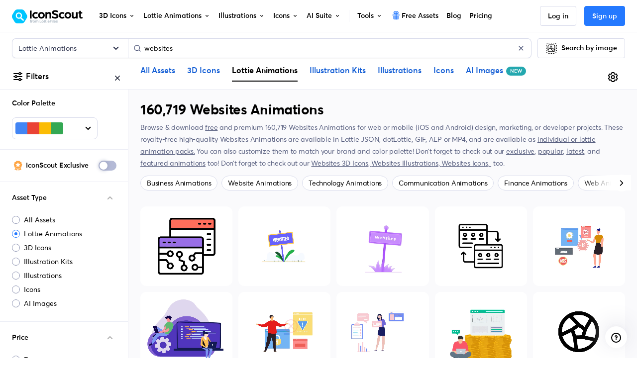

--- FILE ---
content_type: text/html; charset=utf-8
request_url: https://iconscout.com/lottie-animations/websites
body_size: 93641
content:
<!doctype html> <html data-n-head-ssr lang="en" data-n-head="%7B%22lang%22:%7B%22ssr%22:%22en%22%7D%7D"> <head > <meta data-n-head="ssr" http-equiv="content-language" content="en-us"><meta data-n-head="ssr" data-hid="image" name="image" content="https://iconscout.com/og.png"><meta data-n-head="ssr" data-hid="robots" name="robots" content="index, follow, max-image-preview:large"><meta data-n-head="ssr" charset="utf-8"><meta data-n-head="ssr" http-equiv="X-UA-Compatible" content="IE=edge"><meta data-n-head="ssr" name="viewport" content="width=device-width, initial-scale=1.0, minimum-scale=1.0, user-scalable=no"><meta data-n-head="ssr" name="HandheldFriendly" content="true"><meta data-n-head="ssr" property="google-site-verification" content="Hm9l2diqlNOVPzUrnDf8cu4mQW5wpRFhq5A6SdLd3JM"><meta data-n-head="ssr" property="msvalidate.01" content="3004ED4CBA2F1DE29DCF735EDE26CC74"><meta data-n-head="ssr" property="p:domain_verify" content="8a3dcb10d9bd629405ed30c2b0a8d86c"><meta data-n-head="ssr" property="yandex-verification" content="50e34b3e220535c2"><meta data-n-head="ssr" property="baidu-site-verification" content="CMwDxtbjqF"><meta data-n-head="ssr" property="fb:page_id" content="508565185968336"><meta data-n-head="ssr" property="fb:pages" content="508565185968336"><meta data-n-head="ssr" property="fb:admins" content="100004984238809,100002408586355"><meta data-n-head="ssr" property="fb:app_id" content="849252695179784"><meta data-n-head="ssr" data-hid="og:locale" property="og:locale" content="en_US"><meta data-n-head="ssr" property="og:site_name" content="IconScout"><meta data-n-head="ssr" name="twitter:site" content="@iconscout"><meta data-n-head="ssr" name="twitter:card" content="summary_large_image"><meta data-n-head="ssr" name="msapplication-TileColor" content="#577ee8"><meta data-n-head="ssr" name="msapplication-TileImage" content="/ms-icon-144x144.png"><meta data-n-head="ssr" name="theme-color" content="#577ee8"><meta data-n-head="ssr" property="og:logo" content="/apple-icon-60x60.png" size="60x60"><meta data-n-head="ssr" property="og:logo" content="/ms-icon-150x150.png" size="150x150"><meta data-n-head="ssr" property="og:logo" content="/apple-icon-180x180.png" size="180x180"><meta data-n-head="ssr" property="og:logo" content="/ms-icon-310x310.png" size="310x310"><meta data-n-head="ssr" data-hid="og:image" property="og:image" content="https://iconscout.com/og.png"><meta data-n-head="ssr" data-hid="twitter:image" name="twitter:image" content="https://iconscout.com/og.png"><meta data-n-head="ssr" data-hid="referrer" name="referrer" content="strict-origin-when-cross-origin"><meta data-n-head="ssr" data-hid="og:url" property="og:url" content="https://iconscout.com/lottie-animations/websites"><meta data-n-head="ssr" data-hid="og:type" property="og:type" content="website"><meta data-n-head="ssr" data-hid="description" name="description" content="Free Download 160,719 Websites Animations in GIF, static SVG, JSON for Lottie, AEP or MP4 formats. Bring motion to your designs or projects in Canva, Figma, Adobe XD, After Effects, Sketch &amp; more."><meta data-n-head="ssr" data-hid="og:title" property="og:title" content="Websites Animations - Free Download in GIF, Lottie JSON"><meta data-n-head="ssr" data-hid="og:description" property="og:description" content="Free Download 160,719 Websites Animations in GIF, static SVG, JSON for Lottie, AEP or MP4 formats. Bring motion to your designs or projects in Canva, Figma, Adobe XD, After Effects, Sketch &amp; more."><meta data-n-head="ssr" data-hid="twitter:title" name="twitter:title" content="Websites Animations - Free Download in GIF, Lottie JSON"><meta data-n-head="ssr" data-hid="twitter:description" name="twitter:description" content="Free Download 160,719 Websites Animations in GIF, static SVG, JSON for Lottie, AEP or MP4 formats. Bring motion to your designs or projects in Canva, Figma, Adobe XD, After Effects, Sketch &amp; more."><meta data-n-head="ssr" name="og:locale" content="en_US"><title>Websites Animations - Free Download in GIF, Lottie JSON</title><link data-n-head="ssr" rel="shortcut icon" href="/favicon.ico" type="image/x-icon"><link data-n-head="ssr" rel="icon" href="/favicon.ico" type="image/x-icon"><link data-n-head="ssr" rel="apple-touch-icon" sizes="57x57" href="/apple-icon-57x57.png"><link data-n-head="ssr" rel="apple-touch-icon" sizes="60x60" href="/apple-icon-60x60.png"><link data-n-head="ssr" rel="apple-touch-icon" sizes="72x72" href="/apple-icon-72x72.png"><link data-n-head="ssr" rel="apple-touch-icon" sizes="76x76" href="/apple-icon-76x76.png"><link data-n-head="ssr" rel="apple-touch-icon" sizes="114x114" href="/apple-icon-114x114.png"><link data-n-head="ssr" rel="apple-touch-icon" sizes="120x120" href="/apple-icon-120x120.png"><link data-n-head="ssr" rel="apple-touch-icon" sizes="144x144" href="/apple-icon-144x144.png"><link data-n-head="ssr" rel="apple-touch-icon" sizes="152x152" href="/apple-icon-152x152.png"><link data-n-head="ssr" rel="apple-touch-icon" sizes="180x180" href="/apple-icon-180x180.png"><link data-n-head="ssr" rel="icon" type="image/png" sizes="192x192" href="/android-icon-192x192.png"><link data-n-head="ssr" rel="icon" type="image/png" sizes="32x32" href="/favicon-32x32.png"><link data-n-head="ssr" rel="icon" type="image/png" sizes="96x96" href="/favicon-96x96.png"><link data-n-head="ssr" rel="icon" type="image/png" sizes="16x16" href="/favicon-16x16.png"><link data-n-head="ssr" rel="manifest" href="/manifest.json"><link data-n-head="ssr" rel="search" type="application/opensearchdescription+xml" href="https://iconscout.com/opensearch.xml" title="IconScout Search"><link data-n-head="ssr" rel="alternate" type="text/plain" href="/llms.txt" title="LLM Information"><link data-n-head="ssr" data-hid="canonical" rel="canonical" href="https://iconscout.com/lottie-animations/websites"><link data-n-head="ssr" data-hid="en" rel="alternate" hreflang="en" href="https://iconscout.com/lottie-animations/websites"><link data-n-head="ssr" data-hid="es" rel="alternate" hreflang="es" href="https://iconscout.com/es/lottie-animations/sitios-web"><link data-n-head="ssr" data-hid="pt" rel="alternate" hreflang="pt" href="https://iconscout.com/pt/lottie-animations/sites"><link data-n-head="ssr" data-hid="fr" rel="alternate" hreflang="fr" href="https://iconscout.com/fr/lottie-animations/sites-web"><link data-n-head="ssr" data-hid="de" rel="alternate" hreflang="de" href="https://iconscout.com/de/lottie-animations/websites"><link data-n-head="ssr" data-hid="ja" rel="alternate" hreflang="ja" href="https://iconscout.com/jp/lottie-animations/websites"><link data-n-head="ssr" data-hid="ko" rel="alternate" hreflang="ko" href="https://iconscout.com/kr/lottie-animations/websites"><link data-n-head="ssr" data-hid="x-default" rel="alternate" hreflang="x-default" href="https://iconscout.com/lottie-animations/websites"><link data-n-head="ssr" rel="next" href="https://iconscout.com/lottie-animations/websites?page=2"><script data-n-head="ssr" type="application/ld+json">{"@context":"https://schema.org","@type":"Organization","name":"IconScout","description":"IconScout is a Design Resources Marketplace. IconScout is powered by community of passionate designers to get high quality Icons, Illustrations, 3D Icons &amp; Lottie Animations. We provide simplest way to sell, share &amp; exchange design assets to worldwide audience.","url":"https://iconscout.com","logo":"https://iconscout.com/iconscout_logo-1024x1024.png","sameAs":["https://www.facebook.com/iconscout","https://twitter.com/iconscout","https://www.instagram.com/iconscout","https://www.pinterest.com/iconscout","https://www.youtube.com/channel/UCBnfNH7FJDC_q-BpomtfpUw","https://dribbble.com/iconscout","https://medium.com/iconscout","https://in.linkedin.com/company/iconscout"]}</script><script data-n-head="ssr" type="application/ld+json">{"@context":"https://schema.org","@type":"WebSite","name":"IconScout","url":"https://iconscout.com","potentialAction":{"@type":"SearchAction","target":{"@type":"EntryPoint","urlTemplate":"https://iconscout.com/all-assets/{search_term_string}"},"query-input":"required name=search_term_string"}}</script><script data-n-head="ssr" type="application/ld+json">{"@context":"https://schema.org","@type":"CollectionPage","name":"Websites Animations - Free Download in GIF, Lottie JSON","description":"Free Download 160,719 Websites Animations in GIF, static SVG, JSON for Lottie, AEP or MP4 formats. Bring motion to your designs or projects in Canva, Figma, Adobe XD, After Effects, Sketch &amp; more.","significantLink":"https://iconscout.com/top-lottie-animations","relatedLink":"https://iconscout.com/new-lottie-animations","specialty":"Lottie Animations for UI UX Design","acquireLicensePage":"https://iconscout.com/pricing","breadcrumb":[{"@type":"BreadcrumbList","itemListElement":[{"@type":"ListItem","position":1,"item":{"@id":"https://iconscout.com/","name":"Home"}},{"@type":"ListItem","position":2,"item":{"@id":"https://iconscout.com/lottie-animations","name":"Lottie Animations"}},{"@type":"ListItem","position":3,"item":{"@id":"https://iconscout.com/lottie-animations/websites","name":"Websites Animations"}}]}],"mainContentOfPage":[{"@type":"WebPageElement","hasPart":[{"@context":"https://schema.org","@type":"ImageObject","contentUrl":"https://cdnl.iconscout.com/lottie/premium/thumb/websites-animation-gif-download-12691146.mp4?f=webp","license":"https://iconscout.com/licenses#iconscout","acquireLicensePage":"https://iconscout.com/lottie-animation/websites-animation_12691146","creditText":"Websites Animation by Vectors Lab","creator":{"@type":"Person","name":"Vectors Lab"},"copyrightNotice":"Copyright © 2026 Vectors Lab"},{"@context":"https://schema.org","@type":"ImageObject","contentUrl":"https://cdnl.iconscout.com/lottie/premium/thumb/websites-animation-gif-download-8740777.mp4?f=webp","license":"https://iconscout.com/licenses#iconscout","acquireLicensePage":"https://iconscout.com/lottie-animation/websites-animation_8740777","creditText":"Websites Animation by Md Faridul islam","creator":{"@type":"Person","name":"Md Faridul islam"},"copyrightNotice":"Copyright © 2026 Md Faridul islam"},{"@context":"https://schema.org","@type":"ImageObject","contentUrl":"https://cdnl.iconscout.com/lottie/premium/thumb/websites-board-animation-gif-download-8370251.mp4?f=webp","license":"https://iconscout.com/licenses#iconscout","acquireLicensePage":"https://iconscout.com/lottie-animation/websites-board-animation_8370251","creditText":"Websites board Animation by Sakhawat Nazmul","creator":{"@type":"Person","name":"Sakhawat Nazmul"},"copyrightNotice":"Copyright © 2026 Sakhawat Nazmul"},{"@context":"https://schema.org","@type":"ImageObject","contentUrl":"https://cdnl.iconscout.com/lottie/premium/thumb/web-transfer-animation-gif-download-4898674.mp4?f=webp","license":"https://iconscout.com/licenses#iconscout","acquireLicensePage":"https://iconscout.com/lottie-animation/web-transfer-animation_4898674","creditText":"Web Transfer Animation by Smashing Stocks","creator":{"@type":"Person","name":"Smashing Stocks"},"copyrightNotice":"Copyright © 2026 Smashing Stocks"},{"@context":"https://schema.org","@type":"ImageObject","contentUrl":"https://cdnl.iconscout.com/lottie/premium/thumb/girl-is-showing-different-ads-on-different-websites-animation-gif-download-11449488.mp4?f=webp","license":"https://iconscout.com/licenses#iconscout","acquireLicensePage":"https://iconscout.com/lottie-animation/girl-is-showing-different-ads-on-different-websites-animation_11449488","creditText":"Girl Is Showing Different Ads On Different Websites Animation by Naveed Hussain","creator":{"@type":"Person","name":"Naveed Hussain"},"copyrightNotice":"Copyright © 2026 Naveed Hussain"},{"@context":"https://schema.org","@type":"ImageObject","contentUrl":"https://cdnl.iconscout.com/lottie/premium/thumb/maintenance-and-support-for-websites-animation-gif-download-3162445.mp4?f=webp","license":"https://iconscout.com/licenses#iconscout","acquireLicensePage":"https://iconscout.com/lottie-animation/maintenance-and-support-for-websites-animation_3162445","creditText":"Maintenance and support for websites Animation by Push Studio","creator":{"@type":"Person","name":"Push Studio"},"copyrightNotice":"Copyright © 2026 Push Studio"},{"@context":"https://schema.org","@type":"ImageObject","contentUrl":"https://cdnl.iconscout.com/lottie/premium/thumb/boy-is-showing-ad-blocks-on-different-websites-animation-gif-download-11449479.mp4?f=webp","license":"https://iconscout.com/licenses#iconscout","acquireLicensePage":"https://iconscout.com/lottie-animation/boy-is-showing-ad-blocks-on-different-websites-animation_11449479","creditText":"Boy Is Showing Ad Blocks On Different Websites Animation by Naveed Hussain","creator":{"@type":"Person","name":"Naveed Hussain"},"copyrightNotice":"Copyright © 2026 Naveed Hussain"},{"@context":"https://schema.org","@type":"ImageObject","contentUrl":"https://cdnl.iconscout.com/lottie/premium/thumb/business-woman-is-working-on-websites-animation-gif-download-8941550.mp4?f=webp","license":"https://iconscout.com/licenses#iconscout","acquireLicensePage":"https://iconscout.com/lottie-animation/business-woman-is-working-on-websites-animation_8941550","creditText":"Business woman is working on websites Animation by Vector Stall","creator":{"@type":"Person","name":"Vector Stall"},"copyrightNotice":"Copyright © 2026 Vector Stall"},{"@context":"https://schema.org","@type":"ImageObject","contentUrl":"https://cdnl.iconscout.com/lottie/premium/thumb/programmer-making-money-coding-and-developing-websites-animation-gif-download-11751424.mp4?f=webp","license":"https://iconscout.com/licenses#iconscout","acquireLicensePage":"https://iconscout.com/lottie-animation/programmer-making-money-coding-and-developing-websites-animation_11751424","creditText":"Programmer making money coding and developing websites Animation by Arslan Haider","creator":{"@type":"Person","name":"Arslan Haider"},"copyrightNotice":"Copyright © 2026 Arslan Haider"},{"@context":"https://schema.org","@type":"ImageObject","contentUrl":"https://cdnl.iconscout.com/lottie/premium/thumb/picasa-animation-gif-download-11805529.mp4?f=webp","license":"https://iconscout.com/licenses#iconscout","acquireLicensePage":"https://iconscout.com/lottie-animation/picasa-animation_11805529","creditText":"Picasa Animation by Lott Motion studio","creator":{"@type":"Person","name":"Lott Motion studio"},"copyrightNotice":"Copyright © 2026 Lott Motion studio"}]}]}</script><script data-n-head="ssr" type="application/ld+json">{"@context":"https://schema.org","@type":"ImageObject","contentUrl":"https://cdnl.iconscout.com/lottie/premium/thumb/websites-animation-gif-download-12691146.gif","license":"https://iconscout.com/licenses#iconscout","acquireLicensePage":"https://iconscout.com/lottie-animation/websites-animation_12691146","creditText":"Websites  Animation Lottie Animation by Vectors Lab","creator":{"@type":"Person","name":"Vectors Lab"},"copyrightNotice":"Copyright © 2026 Vectors Lab"}</script><script data-n-head="ssr" type="application/ld+json">{"@context":"https://schema.org","@type":"ImageObject","contentUrl":"https://cdnl.iconscout.com/lottie/premium/thumb/websites-animation-gif-download-8740777.gif","license":"https://iconscout.com/licenses#iconscout","acquireLicensePage":"https://iconscout.com/lottie-animation/websites-animation_8740777","creditText":"Websites  Animation Lottie Animation by Md Faridul islam","creator":{"@type":"Person","name":"Md Faridul islam"},"copyrightNotice":"Copyright © 2026 Md Faridul islam"}</script><script data-n-head="ssr" type="application/ld+json">{"@context":"https://schema.org","@type":"ImageObject","contentUrl":"https://cdnl.iconscout.com/lottie/premium/thumb/websites-board-animation-gif-download-8370251.gif","license":"https://iconscout.com/licenses#iconscout","acquireLicensePage":"https://iconscout.com/lottie-animation/websites-board-animation_8370251","creditText":"Websites board  Animation Lottie Animation by Sakhawat Nazmul","creator":{"@type":"Person","name":"Sakhawat Nazmul"},"copyrightNotice":"Copyright © 2026 Sakhawat Nazmul"}</script><script data-n-head="ssr" type="application/ld+json">{"@context":"https://schema.org","@type":"ImageObject","contentUrl":"https://cdnl.iconscout.com/lottie/premium/thumb/web-transfer-animation-gif-download-4898674.gif","license":"https://iconscout.com/licenses#iconscout","acquireLicensePage":"https://iconscout.com/lottie-animation/web-transfer-animation_4898674","creditText":"Web Transfer  Animation Lottie Animation by Smashing Stocks","creator":{"@type":"Person","name":"Smashing Stocks"},"copyrightNotice":"Copyright © 2026 Smashing Stocks"}</script><script data-n-head="ssr" type="application/ld+json">{"@context":"https://schema.org","@type":"ImageObject","contentUrl":"https://cdnl.iconscout.com/lottie/premium/thumb/girl-is-showing-different-ads-on-different-websites-animation-gif-download-11449488.gif","license":"https://iconscout.com/licenses#iconscout","acquireLicensePage":"https://iconscout.com/lottie-animation/girl-is-showing-different-ads-on-different-websites-animation_11449488","creditText":"Girl Is Showing Different Ads On Different Websites  Animation Lottie Animation by Naveed Hussain","creator":{"@type":"Person","name":"Naveed Hussain"},"copyrightNotice":"Copyright © 2026 Naveed Hussain"}</script><script data-n-head="ssr" type="application/ld+json">{"@context":"https://schema.org","@type":"ImageObject","contentUrl":"https://cdnl.iconscout.com/lottie/premium/thumb/maintenance-and-support-for-websites-animation-gif-download-3162445.gif","license":"https://iconscout.com/licenses#iconscout","acquireLicensePage":"https://iconscout.com/lottie-animation/maintenance-and-support-for-websites-animation_3162445","creditText":"Maintenance and support for websites  Animation Lottie Animation by Push Studio","creator":{"@type":"Person","name":"Push Studio"},"copyrightNotice":"Copyright © 2026 Push Studio"}</script><script data-n-head="ssr" type="application/ld+json">{"@context":"https://schema.org","@type":"ImageObject","contentUrl":"https://cdnl.iconscout.com/lottie/premium/thumb/boy-is-showing-ad-blocks-on-different-websites-animation-gif-download-11449479.gif","license":"https://iconscout.com/licenses#iconscout","acquireLicensePage":"https://iconscout.com/lottie-animation/boy-is-showing-ad-blocks-on-different-websites-animation_11449479","creditText":"Boy Is Showing Ad Blocks On Different Websites  Animation Lottie Animation by Naveed Hussain","creator":{"@type":"Person","name":"Naveed Hussain"},"copyrightNotice":"Copyright © 2026 Naveed Hussain"}</script><script data-n-head="ssr" type="application/ld+json">{"@context":"https://schema.org","@type":"ImageObject","contentUrl":"https://cdnl.iconscout.com/lottie/premium/thumb/business-woman-is-working-on-websites-animation-gif-download-8941550.gif","license":"https://iconscout.com/licenses#iconscout","acquireLicensePage":"https://iconscout.com/lottie-animation/business-woman-is-working-on-websites-animation_8941550","creditText":"Business woman is working on websites  Animation Lottie Animation by Vector Stall","creator":{"@type":"Person","name":"Vector Stall"},"copyrightNotice":"Copyright © 2026 Vector Stall"}</script><script data-n-head="ssr" type="application/ld+json">{"@context":"https://schema.org","@type":"ImageObject","contentUrl":"https://cdnl.iconscout.com/lottie/premium/thumb/programmer-making-money-coding-and-developing-websites-animation-gif-download-11751424.gif","license":"https://iconscout.com/licenses#iconscout","acquireLicensePage":"https://iconscout.com/lottie-animation/programmer-making-money-coding-and-developing-websites-animation_11751424","creditText":"Programmer making money coding and developing websites  Animation Lottie Animation by Arslan Haider","creator":{"@type":"Person","name":"Arslan Haider"},"copyrightNotice":"Copyright © 2026 Arslan Haider"}</script><script data-n-head="ssr" type="application/ld+json">{"@context":"https://schema.org","@type":"ImageObject","contentUrl":"https://cdnl.iconscout.com/lottie/premium/thumb/picasa-animation-gif-download-11805529.gif","license":"https://iconscout.com/licenses#iconscout","acquireLicensePage":"https://iconscout.com/lottie-animation/picasa-animation_11805529","creditText":"Picasa  Animation Lottie Animation by Lott Motion studio","creator":{"@type":"Person","name":"Lott Motion studio"},"copyrightNotice":"Copyright © 2026 Lott Motion studio"}</script><script data-n-head="ssr" type="application/ld+json">{"@context":"https://schema.org","@type":"ImageObject","contentUrl":"https://cdnl.iconscout.com/lottie/premium/thumb/telegram-logo-animation-gif-download-12075795.gif","license":"https://iconscout.com/licenses#iconscout","acquireLicensePage":"https://iconscout.com/lottie-animation/telegram-logo-animation_12075795","creditText":"Telegram Logo  Animation Lottie Animation by Lott Motion studio","creator":{"@type":"Person","name":"Lott Motion studio"},"copyrightNotice":"Copyright © 2026 Lott Motion studio"}</script><script data-n-head="ssr" type="application/ld+json">{"@context":"https://schema.org","@type":"ImageObject","contentUrl":"https://cdnl.iconscout.com/lottie/premium/thumb/wordpress-logo-animation-gif-download-12075807.gif","license":"https://iconscout.com/licenses#iconscout","acquireLicensePage":"https://iconscout.com/lottie-animation/wordpress-logo-animation_12075807","creditText":"Wordpress Logo  Animation Lottie Animation by Lott Motion studio","creator":{"@type":"Person","name":"Lott Motion studio"},"copyrightNotice":"Copyright © 2026 Lott Motion studio"}</script><script data-n-head="ssr" type="application/ld+json">{"@context":"https://schema.org","@type":"ImageObject","contentUrl":"https://cdnl.iconscout.com/lottie/premium/thumb/facebook-logo-animation-gif-download-12074471.gif","license":"https://iconscout.com/licenses#iconscout","acquireLicensePage":"https://iconscout.com/lottie-animation/facebook-logo-animation_12074471","creditText":"Facebook Logo  Animation Lottie Animation by Lott Motion studio","creator":{"@type":"Person","name":"Lott Motion studio"},"copyrightNotice":"Copyright © 2026 Lott Motion studio"}</script><script data-n-head="ssr" type="application/ld+json">{"@context":"https://schema.org","@type":"ImageObject","contentUrl":"https://cdnl.iconscout.com/lottie/premium/thumb/instagram-logo-animation-gif-download-12075781.gif","license":"https://iconscout.com/licenses#iconscout","acquireLicensePage":"https://iconscout.com/lottie-animation/instagram-logo-animation_12075781","creditText":"Instagram Logo  Animation Lottie Animation by Lott Motion studio","creator":{"@type":"Person","name":"Lott Motion studio"},"copyrightNotice":"Copyright © 2026 Lott Motion studio"}</script><script data-n-head="ssr" type="application/ld+json">{"@context":"https://schema.org","@type":"ImageObject","contentUrl":"https://cdnl.iconscout.com/lottie/premium/thumb/windows-logo-animation-gif-download-12074504.gif","license":"https://iconscout.com/licenses#iconscout","acquireLicensePage":"https://iconscout.com/lottie-animation/windows-logo-animation_12074504","creditText":"Windows Logo  Animation Lottie Animation by Lott Motion studio","creator":{"@type":"Person","name":"Lott Motion studio"},"copyrightNotice":"Copyright © 2026 Lott Motion studio"}</script><script data-n-head="ssr" type="application/ld+json">{"@context":"https://schema.org","@type":"ImageObject","contentUrl":"https://cdnl.iconscout.com/lottie/premium/thumb/youtube-logo-animation-gif-download-12074507.gif","license":"https://iconscout.com/licenses#iconscout","acquireLicensePage":"https://iconscout.com/lottie-animation/youtube-logo-animation_12074507","creditText":"Youtube Logo  Animation Lottie Animation by Lott Motion studio","creator":{"@type":"Person","name":"Lott Motion studio"},"copyrightNotice":"Copyright © 2026 Lott Motion studio"}</script><script data-n-head="ssr" type="application/ld+json">{"@context":"https://schema.org","@type":"ImageObject","contentUrl":"https://cdnl.iconscout.com/lottie/premium/thumb/instagram-animation-gif-download-11805522.gif","license":"https://iconscout.com/licenses#iconscout","acquireLicensePage":"https://iconscout.com/lottie-animation/instagram-animation_11805522","creditText":"Instagram  Animation Lottie Animation by Lott Motion studio","creator":{"@type":"Person","name":"Lott Motion studio"},"copyrightNotice":"Copyright © 2026 Lott Motion studio"}</script><script data-n-head="ssr" type="application/ld+json">{"@context":"https://schema.org","@type":"ImageObject","contentUrl":"https://cdnl.iconscout.com/lottie/premium/thumb/windows-logo-animation-gif-download-12075806.gif","license":"https://iconscout.com/licenses#iconscout","acquireLicensePage":"https://iconscout.com/lottie-animation/windows-logo-animation_12075806","creditText":"Windows Logo  Animation Lottie Animation by Lott Motion studio","creator":{"@type":"Person","name":"Lott Motion studio"},"copyrightNotice":"Copyright © 2026 Lott Motion studio"}</script><script data-n-head="ssr" type="application/ld+json">{"@context":"https://schema.org","@type":"ImageObject","contentUrl":"https://cdnl.iconscout.com/lottie/premium/thumb/telegram-logo-animation-gif-download-12074493.gif","license":"https://iconscout.com/licenses#iconscout","acquireLicensePage":"https://iconscout.com/lottie-animation/telegram-logo-animation_12074493","creditText":"Telegram Logo  Animation Lottie Animation by Lott Motion studio","creator":{"@type":"Person","name":"Lott Motion studio"},"copyrightNotice":"Copyright © 2026 Lott Motion studio"}</script><script data-n-head="ssr" type="application/ld+json">{"@context":"https://schema.org","@type":"ImageObject","contentUrl":"https://cdnl.iconscout.com/lottie/premium/thumb/whatsapp-logo-animation-gif-download-12074503.gif","license":"https://iconscout.com/licenses#iconscout","acquireLicensePage":"https://iconscout.com/lottie-animation/whatsapp-logo-animation_12074503","creditText":"Whatsapp Logo  Animation Lottie Animation by Lott Motion studio","creator":{"@type":"Person","name":"Lott Motion studio"},"copyrightNotice":"Copyright © 2026 Lott Motion studio"}</script><script data-n-head="ssr" type="application/ld+json">{"@context":"https://schema.org","@type":"ImageObject","contentUrl":"https://cdnl.iconscout.com/lottie/premium/thumb/snapchat-logo-animation-gif-download-12075792.gif","license":"https://iconscout.com/licenses#iconscout","acquireLicensePage":"https://iconscout.com/lottie-animation/snapchat-logo-animation_12075792","creditText":"Snapchat Logo  Animation Lottie Animation by Lott Motion studio","creator":{"@type":"Person","name":"Lott Motion studio"},"copyrightNotice":"Copyright © 2026 Lott Motion studio"}</script><script data-n-head="ssr" type="application/ld+json">{"@context":"https://schema.org","@type":"ImageObject","contentUrl":"https://cdnl.iconscout.com/lottie/premium/thumb/whatsapp-logo-animation-gif-download-12075805.gif","license":"https://iconscout.com/licenses#iconscout","acquireLicensePage":"https://iconscout.com/lottie-animation/whatsapp-logo-animation_12075805","creditText":"Whatsapp Logo  Animation Lottie Animation by Lott Motion studio","creator":{"@type":"Person","name":"Lott Motion studio"},"copyrightNotice":"Copyright © 2026 Lott Motion studio"}</script><script data-n-head="ssr" type="application/ld+json">{"@context":"https://schema.org","@type":"ImageObject","contentUrl":"https://cdnl.iconscout.com/lottie/premium/thumb/apple-logo-animation-gif-download-12075764.gif","license":"https://iconscout.com/licenses#iconscout","acquireLicensePage":"https://iconscout.com/lottie-animation/apple-logo-animation_12075764","creditText":"Apple Logo  Animation Lottie Animation by Lott Motion studio","creator":{"@type":"Person","name":"Lott Motion studio"},"copyrightNotice":"Copyright © 2026 Lott Motion studio"}</script><script data-n-head="ssr" type="application/ld+json">{"@context":"https://schema.org","@type":"ImageObject","contentUrl":"https://cdnl.iconscout.com/lottie/premium/thumb/android-logo-animation-gif-download-12075763.gif","license":"https://iconscout.com/licenses#iconscout","acquireLicensePage":"https://iconscout.com/lottie-animation/android-logo-animation_12075763","creditText":"Android Logo  Animation Lottie Animation by Lott Motion studio","creator":{"@type":"Person","name":"Lott Motion studio"},"copyrightNotice":"Copyright © 2026 Lott Motion studio"}</script><script data-n-head="ssr" type="application/ld+json">{"@context":"https://schema.org","@type":"ImageObject","contentUrl":"https://cdnl.iconscout.com/lottie/premium/thumb/uber-logo-animation-gif-download-12075800.gif","license":"https://iconscout.com/licenses#iconscout","acquireLicensePage":"https://iconscout.com/lottie-animation/uber-logo-animation_12075800","creditText":"Uber Logo  Animation Lottie Animation by Lott Motion studio","creator":{"@type":"Person","name":"Lott Motion studio"},"copyrightNotice":"Copyright © 2026 Lott Motion studio"}</script><script data-n-head="ssr" type="application/ld+json">{"@context":"https://schema.org","@type":"ImageObject","contentUrl":"https://cdnl.iconscout.com/lottie/premium/thumb/periscope-logo-animation-gif-download-12075787.gif","license":"https://iconscout.com/licenses#iconscout","acquireLicensePage":"https://iconscout.com/lottie-animation/periscope-logo-animation_12075787","creditText":"Periscope Logo  Animation Lottie Animation by Lott Motion studio","creator":{"@type":"Person","name":"Lott Motion studio"},"copyrightNotice":"Copyright © 2026 Lott Motion studio"}</script><script data-n-head="ssr" type="application/ld+json">{"@context":"https://schema.org","@type":"ImageObject","contentUrl":"https://cdnl.iconscout.com/lottie/premium/thumb/android-logo-animation-gif-download-12074460.gif","license":"https://iconscout.com/licenses#iconscout","acquireLicensePage":"https://iconscout.com/lottie-animation/android-logo-animation_12074460","creditText":"Android Logo  Animation Lottie Animation by Lott Motion studio","creator":{"@type":"Person","name":"Lott Motion studio"},"copyrightNotice":"Copyright © 2026 Lott Motion studio"}</script><script data-n-head="ssr" type="application/ld+json">{"@context":"https://schema.org","@type":"ImageObject","contentUrl":"https://cdnl.iconscout.com/lottie/premium/thumb/google-plus-logo-animation-gif-download-12074475.gif","license":"https://iconscout.com/licenses#iconscout","acquireLicensePage":"https://iconscout.com/lottie-animation/google-plus-logo-animation_12074475","creditText":"Google Plus Logo  Animation Lottie Animation by Lott Motion studio","creator":{"@type":"Person","name":"Lott Motion studio"},"copyrightNotice":"Copyright © 2026 Lott Motion studio"}</script><script data-n-head="ssr" type="application/ld+json">{"@context":"https://schema.org","@type":"ImageObject","contentUrl":"https://cdnl.iconscout.com/lottie/premium/thumb/last-fm-logo-animation-gif-download-12075782.gif","license":"https://iconscout.com/licenses#iconscout","acquireLicensePage":"https://iconscout.com/lottie-animation/last-fm-logo-animation_12075782","creditText":"Last Fm Logo  Animation Lottie Animation by Lott Motion studio","creator":{"@type":"Person","name":"Lott Motion studio"},"copyrightNotice":"Copyright © 2026 Lott Motion studio"}</script><script data-n-head="ssr" type="application/ld+json">{"@context":"https://schema.org","@type":"ImageObject","contentUrl":"https://cdnl.iconscout.com/lottie/premium/thumb/instagram-logo-animation-gif-download-12074478.gif","license":"https://iconscout.com/licenses#iconscout","acquireLicensePage":"https://iconscout.com/lottie-animation/instagram-logo-animation_12074478","creditText":"Instagram Logo  Animation Lottie Animation by Lott Motion studio","creator":{"@type":"Person","name":"Lott Motion studio"},"copyrightNotice":"Copyright © 2026 Lott Motion studio"}</script><script data-n-head="ssr" type="application/ld+json">{"@context":"https://schema.org","@type":"ImageObject","contentUrl":"https://cdnl.iconscout.com/lottie/premium/thumb/google-plus-logo-animation-gif-download-12075778.gif","license":"https://iconscout.com/licenses#iconscout","acquireLicensePage":"https://iconscout.com/lottie-animation/google-plus-logo-animation_12075778","creditText":"Google Plus Logo  Animation Lottie Animation by Lott Motion studio","creator":{"@type":"Person","name":"Lott Motion studio"},"copyrightNotice":"Copyright © 2026 Lott Motion studio"}</script><script data-n-head="ssr" type="application/ld+json">{"@context":"https://schema.org","@type":"ImageObject","contentUrl":"https://cdnl.iconscout.com/lottie/premium/thumb/blogger-logo-animation-gif-download-12075769.gif","license":"https://iconscout.com/licenses#iconscout","acquireLicensePage":"https://iconscout.com/lottie-animation/blogger-logo-animation_12075769","creditText":"Blogger Logo  Animation Lottie Animation by Lott Motion studio","creator":{"@type":"Person","name":"Lott Motion studio"},"copyrightNotice":"Copyright © 2026 Lott Motion studio"}</script><script data-n-head="ssr" type="application/ld+json">{"@context":"https://schema.org","@type":"ImageObject","contentUrl":"https://cdnl.iconscout.com/lottie/premium/thumb/twitter-logo-animation-gif-download-12075799.gif","license":"https://iconscout.com/licenses#iconscout","acquireLicensePage":"https://iconscout.com/lottie-animation/twitter-logo-animation_12075799","creditText":"Twitter Logo  Animation Lottie Animation by Lott Motion studio","creator":{"@type":"Person","name":"Lott Motion studio"},"copyrightNotice":"Copyright © 2026 Lott Motion studio"}</script><script data-n-head="ssr" type="application/ld+json">{"@context":"https://schema.org","@type":"ImageObject","contentUrl":"https://cdnl.iconscout.com/lottie/premium/thumb/apple-logo-animation-gif-download-12074461.gif","license":"https://iconscout.com/licenses#iconscout","acquireLicensePage":"https://iconscout.com/lottie-animation/apple-logo-animation_12074461","creditText":"Apple Logo  Animation Lottie Animation by Lott Motion studio","creator":{"@type":"Person","name":"Lott Motion studio"},"copyrightNotice":"Copyright © 2026 Lott Motion studio"}</script><script data-n-head="ssr" type="application/ld+json">{"@context":"https://schema.org","@type":"ImageObject","contentUrl":"https://cdnl.iconscout.com/lottie/premium/thumb/line-logo-animation-gif-download-12075783.gif","license":"https://iconscout.com/licenses#iconscout","acquireLicensePage":"https://iconscout.com/lottie-animation/line-logo-animation_12075783","creditText":"Line Logo  Animation Lottie Animation by Lott Motion studio","creator":{"@type":"Person","name":"Lott Motion studio"},"copyrightNotice":"Copyright © 2026 Lott Motion studio"}</script><script data-n-head="ssr" type="application/ld+json">{"@context":"https://schema.org","@type":"ImageObject","contentUrl":"https://cdnl.iconscout.com/lottie/premium/thumb/reddit-logo-animation-gif-download-12074487.gif","license":"https://iconscout.com/licenses#iconscout","acquireLicensePage":"https://iconscout.com/lottie-animation/reddit-logo-animation_12074487","creditText":"Reddit Logo  Animation Lottie Animation by Lott Motion studio","creator":{"@type":"Person","name":"Lott Motion studio"},"copyrightNotice":"Copyright © 2026 Lott Motion studio"}</script><script data-n-head="ssr" type="application/ld+json">{"@context":"https://schema.org","@type":"ImageObject","contentUrl":"https://cdnl.iconscout.com/lottie/premium/thumb/periscope-logo-animation-gif-download-12074484.gif","license":"https://iconscout.com/licenses#iconscout","acquireLicensePage":"https://iconscout.com/lottie-animation/periscope-logo-animation_12074484","creditText":"Periscope Logo  Animation Lottie Animation by Lott Motion studio","creator":{"@type":"Person","name":"Lott Motion studio"},"copyrightNotice":"Copyright © 2026 Lott Motion studio"}</script><script data-n-head="ssr" type="application/ld+json">{"@context":"https://schema.org","@type":"ImageObject","contentUrl":"https://cdnl.iconscout.com/lottie/premium/thumb/vk-logo-animation-gif-download-12075804.gif","license":"https://iconscout.com/licenses#iconscout","acquireLicensePage":"https://iconscout.com/lottie-animation/vk-logo-animation_12075804","creditText":"Vk Logo  Animation Lottie Animation by Lott Motion studio","creator":{"@type":"Person","name":"Lott Motion studio"},"copyrightNotice":"Copyright © 2026 Lott Motion studio"}</script><script data-n-head="ssr" type="application/ld+json">{"@context":"https://schema.org","@type":"ImageObject","contentUrl":"https://cdnl.iconscout.com/lottie/premium/thumb/reddit-logo-animation-gif-download-12075790.gif","license":"https://iconscout.com/licenses#iconscout","acquireLicensePage":"https://iconscout.com/lottie-animation/reddit-logo-animation_12075790","creditText":"Reddit Logo  Animation Lottie Animation by Lott Motion studio","creator":{"@type":"Person","name":"Lott Motion studio"},"copyrightNotice":"Copyright © 2026 Lott Motion studio"}</script><script data-n-head="ssr" type="application/ld+json">{"@context":"https://schema.org","@type":"ImageObject","contentUrl":"https://cdnl.iconscout.com/lottie/premium/thumb/myspace-logo-animation-gif-download-12074483.gif","license":"https://iconscout.com/licenses#iconscout","acquireLicensePage":"https://iconscout.com/lottie-animation/myspace-logo-animation_12074483","creditText":"Myspace Logo  Animation Lottie Animation by Lott Motion studio","creator":{"@type":"Person","name":"Lott Motion studio"},"copyrightNotice":"Copyright © 2026 Lott Motion studio"}</script><script data-n-head="ssr" type="application/ld+json">{"@context":"https://schema.org","@type":"ImageObject","contentUrl":"https://cdnl.iconscout.com/lottie/premium/thumb/vine-logo-animation-gif-download-12075803.gif","license":"https://iconscout.com/licenses#iconscout","acquireLicensePage":"https://iconscout.com/lottie-animation/vine-logo-animation_12075803","creditText":"Vine Logo  Animation Lottie Animation by Lott Motion studio","creator":{"@type":"Person","name":"Lott Motion studio"},"copyrightNotice":"Copyright © 2026 Lott Motion studio"}</script><script data-n-head="ssr" type="application/ld+json">{"@context":"https://schema.org","@type":"ImageObject","contentUrl":"https://cdnl.iconscout.com/lottie/premium/thumb/9-gag-logo-animation-gif-download-12075762.gif","license":"https://iconscout.com/licenses#iconscout","acquireLicensePage":"https://iconscout.com/lottie-animation/9-gag-logo-animation_12075762","creditText":"9 Gag Logo  Animation Lottie Animation by Lott Motion studio","creator":{"@type":"Person","name":"Lott Motion studio"},"copyrightNotice":"Copyright © 2026 Lott Motion studio"}</script><script data-n-head="ssr" type="application/ld+json">{"@context":"https://schema.org","@type":"ImageObject","contentUrl":"https://cdnl.iconscout.com/lottie/premium/thumb/tinder-logo-animation-gif-download-12075796.gif","license":"https://iconscout.com/licenses#iconscout","acquireLicensePage":"https://iconscout.com/lottie-animation/tinder-logo-animation_12075796","creditText":"Tinder Logo  Animation Lottie Animation by Lott Motion studio","creator":{"@type":"Person","name":"Lott Motion studio"},"copyrightNotice":"Copyright © 2026 Lott Motion studio"}</script><script data-n-head="ssr" type="application/ld+json">{"@context":"https://schema.org","@type":"ImageObject","contentUrl":"https://cdnl.iconscout.com/lottie/premium/thumb/bing-logo-animation-gif-download-12075768.gif","license":"https://iconscout.com/licenses#iconscout","acquireLicensePage":"https://iconscout.com/lottie-animation/bing-logo-animation_12075768","creditText":"Bing Logo  Animation Lottie Animation by Lott Motion studio","creator":{"@type":"Person","name":"Lott Motion studio"},"copyrightNotice":"Copyright © 2026 Lott Motion studio"}</script><script data-n-head="ssr" type="application/ld+json">{"@context":"https://schema.org","@type":"ImageObject","contentUrl":"https://cdnl.iconscout.com/lottie/premium/thumb/viber-logo-animation-gif-download-12074499.gif","license":"https://iconscout.com/licenses#iconscout","acquireLicensePage":"https://iconscout.com/lottie-animation/viber-logo-animation_12074499","creditText":"Viber Logo  Animation Lottie Animation by Lott Motion studio","creator":{"@type":"Person","name":"Lott Motion studio"},"copyrightNotice":"Copyright © 2026 Lott Motion studio"}</script><script data-n-head="ssr" type="application/ld+json">{"@context":"https://schema.org","@type":"ImageObject","contentUrl":"https://cdnl.iconscout.com/lottie/premium/thumb/uber-logo-animation-gif-download-12074498.gif","license":"https://iconscout.com/licenses#iconscout","acquireLicensePage":"https://iconscout.com/lottie-animation/uber-logo-animation_12074498","creditText":"Uber Logo  Animation Lottie Animation by Lott Motion studio","creator":{"@type":"Person","name":"Lott Motion studio"},"copyrightNotice":"Copyright © 2026 Lott Motion studio"}</script><script data-n-head="ssr" type="application/ld+json">{"@context":"https://schema.org","@type":"ImageObject","contentUrl":"https://cdnl.iconscout.com/lottie/premium/thumb/spotify-logo-animation-gif-download-12074491.gif","license":"https://iconscout.com/licenses#iconscout","acquireLicensePage":"https://iconscout.com/lottie-animation/spotify-logo-animation_12074491","creditText":"Spotify Logo  Animation Lottie Animation by Lott Motion studio","creator":{"@type":"Person","name":"Lott Motion studio"},"copyrightNotice":"Copyright © 2026 Lott Motion studio"}</script><script data-n-head="ssr" type="application/ld+json">{"@context":"https://schema.org","@type":"ImageObject","contentUrl":"https://cdnl.iconscout.com/lottie/premium/thumb/last-fm-logo-animation-gif-download-12074479.gif","license":"https://iconscout.com/licenses#iconscout","acquireLicensePage":"https://iconscout.com/lottie-animation/last-fm-logo-animation_12074479","creditText":"Last Fm Logo  Animation Lottie Animation by Lott Motion studio","creator":{"@type":"Person","name":"Lott Motion studio"},"copyrightNotice":"Copyright © 2026 Lott Motion studio"}</script><script data-n-head="ssr" type="application/ld+json">{"@context":"https://schema.org","@type":"ImageObject","contentUrl":"https://cdnl.iconscout.com/lottie/premium/thumb/tumblr-logo-animation-gif-download-12075798.gif","license":"https://iconscout.com/licenses#iconscout","acquireLicensePage":"https://iconscout.com/lottie-animation/tumblr-logo-animation_12075798","creditText":"Tumblr Logo  Animation Lottie Animation by Lott Motion studio","creator":{"@type":"Person","name":"Lott Motion studio"},"copyrightNotice":"Copyright © 2026 Lott Motion studio"}</script><script data-n-head="ssr" type="application/ld+json">{"@context":"https://schema.org","@type":"ImageObject","contentUrl":"https://cdnl.iconscout.com/lottie/premium/thumb/stumbleupon-logo-animation-gif-download-12075794.gif","license":"https://iconscout.com/licenses#iconscout","acquireLicensePage":"https://iconscout.com/lottie-animation/stumbleupon-logo-animation_12075794","creditText":"Stumbleupon Logo  Animation Lottie Animation by Lott Motion studio","creator":{"@type":"Person","name":"Lott Motion studio"},"copyrightNotice":"Copyright © 2026 Lott Motion studio"}</script><script data-n-head="ssr" type="application/ld+json">{"@context":"https://schema.org","@type":"ImageObject","contentUrl":"https://cdnl.iconscout.com/lottie/premium/thumb/spotify-logo-animation-gif-download-12075793.gif","license":"https://iconscout.com/licenses#iconscout","acquireLicensePage":"https://iconscout.com/lottie-animation/spotify-logo-animation_12075793","creditText":"Spotify Logo  Animation Lottie Animation by Lott Motion studio","creator":{"@type":"Person","name":"Lott Motion studio"},"copyrightNotice":"Copyright © 2026 Lott Motion studio"}</script><script data-n-head="ssr" type="application/ld+json">{"@context":"https://schema.org","@type":"ImageObject","contentUrl":"https://cdnl.iconscout.com/lottie/premium/thumb/deviant-art-logo-animation-gif-download-12075771.gif","license":"https://iconscout.com/licenses#iconscout","acquireLicensePage":"https://iconscout.com/lottie-animation/deviant-art-logo-animation_12075771","creditText":"Deviant Art Logo  Animation Lottie Animation by Lott Motion studio","creator":{"@type":"Person","name":"Lott Motion studio"},"copyrightNotice":"Copyright © 2026 Lott Motion studio"}</script><script data-n-head="ssr" type="application/ld+json">{"@context":"https://schema.org","@type":"ImageObject","contentUrl":"https://cdnl.iconscout.com/lottie/premium/thumb/linkedin-logo-animation-gif-download-12075784.gif","license":"https://iconscout.com/licenses#iconscout","acquireLicensePage":"https://iconscout.com/lottie-animation/linkedin-logo-animation_12075784","creditText":"Linkedin Logo  Animation Lottie Animation by Lott Motion studio","creator":{"@type":"Person","name":"Lott Motion studio"},"copyrightNotice":"Copyright © 2026 Lott Motion studio"}</script><script data-n-head="ssr" type="application/ld+json">{"@context":"https://schema.org","@type":"ImageObject","contentUrl":"https://cdnl.iconscout.com/lottie/premium/thumb/dropbox-logo-animation-gif-download-12075773.gif","license":"https://iconscout.com/licenses#iconscout","acquireLicensePage":"https://iconscout.com/lottie-animation/dropbox-logo-animation_12075773","creditText":"Dropbox Logo  Animation Lottie Animation by Lott Motion studio","creator":{"@type":"Person","name":"Lott Motion studio"},"copyrightNotice":"Copyright © 2026 Lott Motion studio"}</script><script data-n-head="ssr" type="application/ld+json">{"@context":"https://schema.org","@type":"ImageObject","contentUrl":"https://cdnl.iconscout.com/lottie/premium/thumb/yahoo-logo-animation-gif-download-12074506.gif","license":"https://iconscout.com/licenses#iconscout","acquireLicensePage":"https://iconscout.com/lottie-animation/yahoo-logo-animation_12074506","creditText":"Yahoo Logo  Animation Lottie Animation by Lott Motion studio","creator":{"@type":"Person","name":"Lott Motion studio"},"copyrightNotice":"Copyright © 2026 Lott Motion studio"}</script><script data-n-head="ssr" type="application/ld+json">{"@context":"https://schema.org","@type":"ImageObject","contentUrl":"https://cdnl.iconscout.com/lottie/premium/thumb/snapchat-logo-animation-gif-download-12074489.gif","license":"https://iconscout.com/licenses#iconscout","acquireLicensePage":"https://iconscout.com/lottie-animation/snapchat-logo-animation_12074489","creditText":"Snapchat Logo  Animation Lottie Animation by Lott Motion studio","creator":{"@type":"Person","name":"Lott Motion studio"},"copyrightNotice":"Copyright © 2026 Lott Motion studio"}</script><script data-n-head="ssr" type="application/ld+json">{"@context":"https://schema.org","@type":"ImageObject","contentUrl":"https://cdnl.iconscout.com/lottie/premium/thumb/couchsurfing-logo-animation-gif-download-12074467.gif","license":"https://iconscout.com/licenses#iconscout","acquireLicensePage":"https://iconscout.com/lottie-animation/couchsurfing-logo-animation_12074467","creditText":"Couchsurfing Logo  Animation Lottie Animation by Lott Motion studio","creator":{"@type":"Person","name":"Lott Motion studio"},"copyrightNotice":"Copyright © 2026 Lott Motion studio"}</script><script data-n-head="ssr" type="application/ld+json">{"@context":"https://schema.org","@type":"ImageObject","contentUrl":"https://cdnl.iconscout.com/lottie/premium/thumb/facebook-logo-animation-gif-download-12075774.gif","license":"https://iconscout.com/licenses#iconscout","acquireLicensePage":"https://iconscout.com/lottie-animation/facebook-logo-animation_12075774","creditText":"Facebook Logo  Animation Lottie Animation by Lott Motion studio","creator":{"@type":"Person","name":"Lott Motion studio"},"copyrightNotice":"Copyright © 2026 Lott Motion studio"}</script><script data-n-head="ssr" type="application/ld+json">{"@context":"https://schema.org","@type":"ImageObject","contentUrl":"https://cdnl.iconscout.com/lottie/premium/thumb/couchsurfing-logo-animation-gif-download-12075770.gif","license":"https://iconscout.com/licenses#iconscout","acquireLicensePage":"https://iconscout.com/lottie-animation/couchsurfing-logo-animation_12075770","creditText":"Couchsurfing Logo  Animation Lottie Animation by Lott Motion studio","creator":{"@type":"Person","name":"Lott Motion studio"},"copyrightNotice":"Copyright © 2026 Lott Motion studio"}</script><script data-n-head="ssr" type="application/ld+json">{"@context":"https://schema.org","@type":"ImageObject","contentUrl":"https://cdnl.iconscout.com/lottie/premium/thumb/twitter-logo-animation-gif-download-12074497.gif","license":"https://iconscout.com/licenses#iconscout","acquireLicensePage":"https://iconscout.com/lottie-animation/twitter-logo-animation_12074497","creditText":"Twitter Logo  Animation Lottie Animation by Lott Motion studio","creator":{"@type":"Person","name":"Lott Motion studio"},"copyrightNotice":"Copyright © 2026 Lott Motion studio"}</script><script data-n-head="ssr" type="application/ld+json">{"@context":"https://schema.org","@type":"ImageObject","contentUrl":"https://cdnl.iconscout.com/lottie/premium/thumb/stumbleupon-logo-animation-gif-download-12074492.gif","license":"https://iconscout.com/licenses#iconscout","acquireLicensePage":"https://iconscout.com/lottie-animation/stumbleupon-logo-animation_12074492","creditText":"Stumbleupon Logo  Animation Lottie Animation by Lott Motion studio","creator":{"@type":"Person","name":"Lott Motion studio"},"copyrightNotice":"Copyright © 2026 Lott Motion studio"}</script><script data-n-head="ssr" type="application/ld+json">{"@context":"https://schema.org","@type":"ImageObject","contentUrl":"https://cdnl.iconscout.com/lottie/premium/thumb/linkedin-logo-animation-gif-download-12074481.gif","license":"https://iconscout.com/licenses#iconscout","acquireLicensePage":"https://iconscout.com/lottie-animation/linkedin-logo-animation_12074481","creditText":"Linkedin Logo  Animation Lottie Animation by Lott Motion studio","creator":{"@type":"Person","name":"Lott Motion studio"},"copyrightNotice":"Copyright © 2026 Lott Motion studio"}</script><script data-n-head="ssr" type="application/ld+json">{"@context":"https://schema.org","@type":"ImageObject","contentUrl":"https://cdnl.iconscout.com/lottie/premium/thumb/flickr-logo-animation-gif-download-12074473.gif","license":"https://iconscout.com/licenses#iconscout","acquireLicensePage":"https://iconscout.com/lottie-animation/flickr-logo-animation_12074473","creditText":"Flickr Logo  Animation Lottie Animation by Lott Motion studio","creator":{"@type":"Person","name":"Lott Motion studio"},"copyrightNotice":"Copyright © 2026 Lott Motion studio"}</script><script data-n-head="ssr" type="application/ld+json">{"@context":"https://schema.org","@type":"ImageObject","contentUrl":"https://cdnl.iconscout.com/lottie/premium/thumb/deviant-art-logo-animation-gif-download-12074468.gif","license":"https://iconscout.com/licenses#iconscout","acquireLicensePage":"https://iconscout.com/lottie-animation/deviant-art-logo-animation_12074468","creditText":"Deviant Art Logo  Animation Lottie Animation by Lott Motion studio","creator":{"@type":"Person","name":"Lott Motion studio"},"copyrightNotice":"Copyright © 2026 Lott Motion studio"}</script><script data-n-head="ssr" type="application/ld+json">{"@context":"https://schema.org","@type":"ImageObject","contentUrl":"https://cdnl.iconscout.com/lottie/premium/thumb/hi5-logo-animation-gif-download-12075780.gif","license":"https://iconscout.com/licenses#iconscout","acquireLicensePage":"https://iconscout.com/lottie-animation/hi5-logo-animation_12075780","creditText":"Hi5 Logo  Animation Lottie Animation by Lott Motion studio","creator":{"@type":"Person","name":"Lott Motion studio"},"copyrightNotice":"Copyright © 2026 Lott Motion studio"}</script><script data-n-head="ssr" type="application/ld+json">{"@context":"https://schema.org","@type":"ImageObject","contentUrl":"https://cdnl.iconscout.com/lottie/premium/thumb/ask-fm-logo-animation-gif-download-12075765.gif","license":"https://iconscout.com/licenses#iconscout","acquireLicensePage":"https://iconscout.com/lottie-animation/ask-fm-logo-animation_12075765","creditText":"Ask Fm Logo  Animation Lottie Animation by Lott Motion studio","creator":{"@type":"Person","name":"Lott Motion studio"},"copyrightNotice":"Copyright © 2026 Lott Motion studio"}</script><script data-n-head="ssr" type="application/ld+json">{"@context":"https://schema.org","@type":"ImageObject","contentUrl":"https://cdnl.iconscout.com/lottie/premium/thumb/vk-logo-animation-gif-download-12074502.gif","license":"https://iconscout.com/licenses#iconscout","acquireLicensePage":"https://iconscout.com/lottie-animation/vk-logo-animation_12074502","creditText":"Vk Logo  Animation Lottie Animation by Lott Motion studio","creator":{"@type":"Person","name":"Lott Motion studio"},"copyrightNotice":"Copyright © 2026 Lott Motion studio"}</script><script data-n-head="ssr" type="application/ld+json">{"@context":"https://schema.org","@type":"ImageObject","contentUrl":"https://cdnl.iconscout.com/lottie/premium/thumb/meetup-logo-animation-gif-download-12074482.gif","license":"https://iconscout.com/licenses#iconscout","acquireLicensePage":"https://iconscout.com/lottie-animation/meetup-logo-animation_12074482","creditText":"Meetup Logo  Animation Lottie Animation by Lott Motion studio","creator":{"@type":"Person","name":"Lott Motion studio"},"copyrightNotice":"Copyright © 2026 Lott Motion studio"}</script><script data-n-head="ssr" type="application/ld+json">{"@context":"https://schema.org","@type":"ImageObject","contentUrl":"https://cdnl.iconscout.com/lottie/premium/thumb/line-logo-animation-gif-download-12074480.gif","license":"https://iconscout.com/licenses#iconscout","acquireLicensePage":"https://iconscout.com/lottie-animation/line-logo-animation_12074480","creditText":"Line Logo  Animation Lottie Animation by Lott Motion studio","creator":{"@type":"Person","name":"Lott Motion studio"},"copyrightNotice":"Copyright © 2026 Lott Motion studio"}</script><script data-n-head="ssr" type="application/ld+json">{"@context":"https://schema.org","@type":"ImageObject","contentUrl":"https://cdnl.iconscout.com/lottie/premium/thumb/facebook-messenger-logo-animation-gif-download-12074472.gif","license":"https://iconscout.com/licenses#iconscout","acquireLicensePage":"https://iconscout.com/lottie-animation/facebook-messenger-logo-animation_12074472","creditText":"Facebook Messenger Logo  Animation Lottie Animation by Lott Motion studio","creator":{"@type":"Person","name":"Lott Motion studio"},"copyrightNotice":"Copyright © 2026 Lott Motion studio"}</script><script data-n-head="ssr" type="application/ld+json">{"@context":"https://schema.org","@type":"ImageObject","contentUrl":"https://cdnl.iconscout.com/lottie/premium/thumb/dropbox-logo-animation-gif-download-12074470.gif","license":"https://iconscout.com/licenses#iconscout","acquireLicensePage":"https://iconscout.com/lottie-animation/dropbox-logo-animation_12074470","creditText":"Dropbox Logo  Animation Lottie Animation by Lott Motion studio","creator":{"@type":"Person","name":"Lott Motion studio"},"copyrightNotice":"Copyright © 2026 Lott Motion studio"}</script><script data-n-head="ssr" type="application/ld+json">{"@context":"https://schema.org","@type":"ImageObject","contentUrl":"https://cdnl.iconscout.com/lottie/premium/thumb/bebo-logo-animation-gif-download-12074463.gif","license":"https://iconscout.com/licenses#iconscout","acquireLicensePage":"https://iconscout.com/lottie-animation/bebo-logo-animation_12074463","creditText":"Bebo Logo  Animation Lottie Animation by Lott Motion studio","creator":{"@type":"Person","name":"Lott Motion studio"},"copyrightNotice":"Copyright © 2026 Lott Motion studio"}</script><script data-n-head="ssr" type="application/ld+json">{"@context":"https://schema.org","@type":"ImageObject","contentUrl":"https://cdnl.iconscout.com/lottie/premium/thumb/9-gag-logo-animation-gif-download-12074459.gif","license":"https://iconscout.com/licenses#iconscout","acquireLicensePage":"https://iconscout.com/lottie-animation/9-gag-logo-animation_12074459","creditText":"9 Gag Logo  Animation Lottie Animation by Lott Motion studio","creator":{"@type":"Person","name":"Lott Motion studio"},"copyrightNotice":"Copyright © 2026 Lott Motion studio"}</script><script data-n-head="ssr" type="application/ld+json">{"@context":"https://schema.org","@type":"ImageObject","contentUrl":"https://cdnl.iconscout.com/lottie/premium/thumb/vimeo-logo-animation-gif-download-12075802.gif","license":"https://iconscout.com/licenses#iconscout","acquireLicensePage":"https://iconscout.com/lottie-animation/vimeo-logo-animation_12075802","creditText":"Vimeo Logo  Animation Lottie Animation by Lott Motion studio","creator":{"@type":"Person","name":"Lott Motion studio"},"copyrightNotice":"Copyright © 2026 Lott Motion studio"}</script><script data-n-head="ssr" type="application/ld+json">{"@context":"https://schema.org","@type":"ImageObject","contentUrl":"https://cdnl.iconscout.com/lottie/premium/thumb/flickr-logo-animation-gif-download-12075776.gif","license":"https://iconscout.com/licenses#iconscout","acquireLicensePage":"https://iconscout.com/lottie-animation/flickr-logo-animation_12075776","creditText":"Flickr Logo  Animation Lottie Animation by Lott Motion studio","creator":{"@type":"Person","name":"Lott Motion studio"},"copyrightNotice":"Copyright © 2026 Lott Motion studio"}</script><script data-n-head="ssr" type="application/ld+json">{"@context":"https://schema.org","@type":"ImageObject","contentUrl":"https://cdnl.iconscout.com/lottie/premium/thumb/facebook-messenger-logo-animation-gif-download-12075775.gif","license":"https://iconscout.com/licenses#iconscout","acquireLicensePage":"https://iconscout.com/lottie-animation/facebook-messenger-logo-animation_12075775","creditText":"Facebook Messenger Logo  Animation Lottie Animation by Lott Motion studio","creator":{"@type":"Person","name":"Lott Motion studio"},"copyrightNotice":"Copyright © 2026 Lott Motion studio"}</script><script data-n-head="ssr" type="application/ld+json">{"@context":"https://schema.org","@type":"ImageObject","contentUrl":"https://cdnl.iconscout.com/lottie/premium/thumb/tinder-logo-animation-gif-download-12074494.gif","license":"https://iconscout.com/licenses#iconscout","acquireLicensePage":"https://iconscout.com/lottie-animation/tinder-logo-animation_12074494","creditText":"Tinder Logo  Animation Lottie Animation by Lott Motion studio","creator":{"@type":"Person","name":"Lott Motion studio"},"copyrightNotice":"Copyright © 2026 Lott Motion studio"}</script><script data-n-head="ssr" type="application/ld+json">{"@context":"https://schema.org","@type":"ImageObject","contentUrl":"https://cdnl.iconscout.com/lottie/premium/thumb/hangouts-logo-animation-gif-download-12074476.gif","license":"https://iconscout.com/licenses#iconscout","acquireLicensePage":"https://iconscout.com/lottie-animation/hangouts-logo-animation_12074476","creditText":"Hangouts Logo  Animation Lottie Animation by Lott Motion studio","creator":{"@type":"Person","name":"Lott Motion studio"},"copyrightNotice":"Copyright © 2026 Lott Motion studio"}</script><script data-n-head="ssr" type="application/ld+json">{"@context":"https://schema.org","@type":"ImageObject","contentUrl":"https://cdnl.iconscout.com/lottie/premium/thumb/foursquare-logo-animation-gif-download-12074474.gif","license":"https://iconscout.com/licenses#iconscout","acquireLicensePage":"https://iconscout.com/lottie-animation/foursquare-logo-animation_12074474","creditText":"Foursquare Logo  Animation Lottie Animation by Lott Motion studio","creator":{"@type":"Person","name":"Lott Motion studio"},"copyrightNotice":"Copyright © 2026 Lott Motion studio"}</script><script data-n-head="ssr" type="application/ld+json">{"@context":"https://schema.org","@type":"ImageObject","contentUrl":"https://cdnl.iconscout.com/lottie/premium/thumb/blogger-logo-animation-gif-download-12074466.gif","license":"https://iconscout.com/licenses#iconscout","acquireLicensePage":"https://iconscout.com/lottie-animation/blogger-logo-animation_12074466","creditText":"Blogger Logo  Animation Lottie Animation by Lott Motion studio","creator":{"@type":"Person","name":"Lott Motion studio"},"copyrightNotice":"Copyright © 2026 Lott Motion studio"}</script><link rel="modulepreload" href="https://cdna.iconscout.com/72a21ed.modern.js" as="script"><link rel="modulepreload" href="https://cdna.iconscout.com/14d746d.modern.js" as="script"><link rel="modulepreload" href="https://cdna.iconscout.com/783fb16.modern.js" as="script"><link rel="modulepreload" href="https://cdna.iconscout.com/7955e7c.modern.js" as="script"><link rel="modulepreload" href="https://cdna.iconscout.com/8853739.modern.js" as="script"><link rel="modulepreload" href="https://cdna.iconscout.com/44f5f4b.modern.js" as="script"><link rel="modulepreload" href="https://cdna.iconscout.com/407d209.modern.js" as="script"><link rel="modulepreload" href="https://cdna.iconscout.com/4566b37.modern.js" as="script"><link rel="modulepreload" href="https://cdna.iconscout.com/8d29371.modern.js" as="script"><style data-vue-ssr-id="b487bfce:0 5cf31b19:0 7e5c9b36:0 09309f01:0 6f7bead5:0 33211082:0 97704ed2:0 4d63c402:0 289df749:0 0ef07f8d:0 553cc7c4:0 abcf8aa4:0 f27c9118:0 b09b4240:0 37791733:0 1d02e838:0 42054698:0 2cd89d00:0 543afb0a:0 250de2e3:0 7ee36bf3:0 6ae57f3d:0 6771d0be:0 0ee94000:0 b0a52df2:0 0f524203:0 0e2a4a73:0 6ac7aebb:0 5368979a:0 e6064d26:0 125db4cc:0 bf145252:0 6a7043fa:0 321d74b0:0 4a61da82:0 0ae9eb4b:0 222eabaa:0">@font-face{font-family:"Averta";src:url(https://cdna.iconscout.com/fonts/Averta-Bold.db8e01c.eot);src:url(https://cdna.iconscout.com/fonts/Averta-Bold.db8e01c.eot?#iefix) format("embedded-opentype"),url(https://cdna.iconscout.com/fonts/Averta-Bold.6745c20.woff2) format("woff2"),url(https://cdna.iconscout.com/fonts/Averta-Bold.8033efc.woff) format("woff"),url(https://cdna.iconscout.com/fonts/Averta-Bold.2b1d5be.ttf) format("truetype");font-weight:700;font-style:normal;font-display:swap}@font-face{font-family:"Averta";src:url(https://cdna.iconscout.com/fonts/Averta-Semibold.43d9442.eot);src:url(https://cdna.iconscout.com/fonts/Averta-Semibold.43d9442.eot?#iefix) format("embedded-opentype"),url(https://cdna.iconscout.com/fonts/Averta-Semibold.8a8b411.woff2) format("woff2"),url(https://cdna.iconscout.com/fonts/Averta-Semibold.9f3e7c7.woff) format("woff"),url(https://cdna.iconscout.com/fonts/Averta-Semibold.48fa578.ttf) format("truetype");font-weight:500;font-style:normal;font-display:swap}@font-face{font-family:"Averta";src:url(https://cdna.iconscout.com/fonts/Averta-Regular.77b1b73.eot);src:url(https://cdna.iconscout.com/fonts/Averta-Regular.77b1b73.eot?#iefix) format("embedded-opentype"),url(https://cdna.iconscout.com/fonts/Averta-Regular.296928a.woff2) format("woff2"),url(https://cdna.iconscout.com/fonts/Averta-Regular.79c0972.woff) format("woff"),url(https://cdna.iconscout.com/fonts/Averta-Regular.92ece56.ttf) format("truetype");font-weight:400;font-style:normal;font-display:swap}/*!
 * Bootstrap v4.0.0 (https://getbootstrap.com)
 * Copyright 2011-2018 The Bootstrap Authors
 * Copyright 2011-2018 Twitter, Inc.
 * Licensed under MIT (https://github.com/twbs/bootstrap/blob/master/LICENSE)
 */:root{--blue: #2479FF;--red: #DE524C;--yellow: #E7B549;--green: #24A8AF;--cyan: #55AFE7;--white: #fff;--gray: #424866;--primary: #2479FF;--secondary: #596080;--success: #24A8AF;--info: #55AFE7;--warning: #E7B549;--danger: #DE524C;--light: #FAFAFC;--dark: #1C2033;--body: #1C2033;--cyan: #55AFE7;--breakpoint-xs: 0;--breakpoint-sm: 576px;--breakpoint-md: 1024px;--breakpoint-lg: 1280px;--breakpoint-xl: 1400px;--breakpoint-xxl: 1800px;--font-family-sans-serif: "Averta", -apple-system, BlinkMacSystemFont, "Segoe UI", Roboto, "Helvetica Neue", Arial, sans-serif, "Apple Color Emoji", "Segoe UI Emoji", "Segoe UI Symbol";--font-family-monospace: SFMono-Regular, Menlo, Monaco, Consolas, "Liberation Mono", "Courier New", monospace;--font-size-base: 1rem;--font-size-lg: 1.125rem;--font-size-sm: .875rem;--font-weight-normal: 400;--font-weight-bold: 700;--font-weight-base: 400;--line-height-base: 1.5rem;--h1-font-size: 3rem;--h2-font-size: 2.25rem;--h3-font-size: 1.5rem;--h4-font-size: 1.25rem;--h5-font-size: 1rem;--h6-font-size: .875rem;--h1-line-height: 3.625rem;--h2-line-height: 2.75rem;--h3-line-height: 2rem;--h4-line-height: 1.75rem;--h5-line-height: 1.5rem;--h6-line-height: 1.25rem;--display1-size: 6rem;--display2-size: 5.5rem;--display3-size: 4.5rem;--display4-size: 3rem;--display1-weight: 300;--display2-weight: 300;--display3-weight: 300;--display4-weight: 700;--display-line-height: 1.2;--lead-font-size: 1.125rem;--lead-font-weight: normal;--lead-line-height: 1.5rem;--small-font-size: .85em}*,*::before,*::after{box-sizing:border-box}html{font-family:sans-serif;line-height:1.15;-webkit-text-size-adjust:100%;-ms-text-size-adjust:100%;-ms-overflow-style:scrollbar;-webkit-tap-highlight-color:rgba(0,0,0,0)}@-ms-viewport{width:device-width}article,aside,dialog,figcaption,figure,footer,header,hgroup,main,nav,section{display:block}body{margin:0;font-family:"Averta",-apple-system,BlinkMacSystemFont,"Segoe UI",Roboto,"Helvetica Neue",Arial,sans-serif,"Apple Color Emoji","Segoe UI Emoji","Segoe UI Symbol";font-size:1rem;font-weight:400;line-height:1.5rem;color:#000;text-align:left;background-color:#fff;-webkit-font-smoothing:antialiased}[tabindex='-1']:focus{outline:0 !important}hr{box-sizing:content-box;height:0;overflow:visible}h1,h2,h3,h4,h5,h6{margin-top:0;margin-bottom:.5rem}p{margin-top:0;margin-bottom:1rem}address{margin-bottom:1rem;font-style:normal;line-height:inherit}ol,ul,dl{margin-top:0;margin-bottom:1rem}ol ol,ul ul,ol ul,ul ol{margin-bottom:0}dt{font-weight:700}dd{margin-bottom:0.5rem;margin-left:0}blockquote{margin:0 0 1rem}b,strong{font-weight:bolder}small{font-size:80%}a{color:#135ED5;text-decoration:none;background-color:transparent;-webkit-text-decoration-skip:objects;font-weight:400}a.no-hover{text-decoration:none !important}a:hover{color:#135ED5;text-decoration:underline}pre,code,kbd,samp{font-family:monospace, monospace;font-size:1em}pre{margin-top:0;margin-bottom:1rem;overflow:auto;-ms-overflow-style:scrollbar}img{vertical-align:middle;border-style:none}svg:not(:root){overflow:hidden}table{border-collapse:collapse}th{text-align:inherit}label{display:inline-block;margin-bottom:0.5rem}button{border-radius:0}button:focus{outline:1px dotted;outline:5px auto -webkit-focus-ring-color}input,button,select,optgroup,textarea{margin:0;font-family:inherit;font-size:inherit;line-height:inherit}button,input{overflow:visible}button,select{text-transform:none}button,html [type="button"],[type="reset"],[type="submit"]{-webkit-appearance:button}button::-moz-focus-inner,[type='button']::-moz-focus-inner,[type='reset']::-moz-focus-inner,[type='submit']::-moz-focus-inner{padding:0;border-style:none}input[type='radio'],input[type='checkbox']{box-sizing:border-box;padding:0}input[type='date'],input[type='time'],input[type='datetime-local'],input[type='month']{-webkit-appearance:listbox}textarea{overflow:auto;resize:vertical}fieldset{min-width:0;padding:0;margin:0;border:0}legend{display:block;width:100%;max-width:100%;padding:0;margin-bottom:0.5rem;font-size:1.5rem;line-height:inherit;color:inherit;white-space:normal}[type='number']::-webkit-inner-spin-button,[type='number']::-webkit-outer-spin-button{height:auto}[type='search']{outline-offset:-2px;-webkit-appearance:none}[type='search']::-webkit-search-cancel-button,[type='search']::-webkit-search-decoration{-webkit-appearance:none}::-webkit-file-upload-button{font:inherit;-webkit-appearance:button}template{display:none}[hidden]{display:none !important}h1,h2,h3,h4,h5,h6,.h1,.h2,.h3,.h4,.h5,.h6{margin-bottom:.5rem;font-family:inherit;font-weight:700;line-height:1.2;color:inherit}h1,.h1{font-size:3rem;line-height:3.625rem;letter-spacing:-0.015em}h2,.h2{font-size:2.25rem;line-height:2.75rem;letter-spacing:-0.015em}h3,.h3{font-size:1.5rem;line-height:2rem}h4,.h4{font-size:1.25rem;line-height:1.75rem}h5,.h5{font-size:1rem;line-height:1.5rem}h6,.h6{font-size:.875rem;line-height:1.25rem}.lead{font-size:1.125rem;font-weight:normal;line-height:1.5rem}.tiny-title{text-transform:uppercase;color:#596080;font-size:.875rem;font-weight:500;letter-spacing:0.5px}.capital{text-transform:uppercase;color:#000;font-size:11px;font-weight:500;line-height:1.4;letter-spacing:0.05em}.display-4{font-size:3rem;font-weight:700;line-height:1.2}hr{margin-top:1rem;margin-bottom:1rem;border:0;border-top:1px solid #D8DBEB}.font-size-base{font-size:1rem;line-height:1.5rem}.font-size-lg{font-size:1.125rem;line-height:1.75rem}.font-size-sm{font-size:.875rem;line-height:1.5rem}.font-size-xs{font-size:.75rem;line-height:1rem}.caption-lg{font-size:.75rem;line-height:1.125rem}.caption{font-size:.75rem;font-weight:500;line-height:1.125rem}.caption-sm{font-size:.5rem;font-weight:500;line-height:.625rem}.font-display5{font-size:4rem;font-weight:700;line-height:1.2}@media (max-width: 1279.98px){.font-display5{font-size:52px;line-height:1.2}}@media (max-width: 1023.98px){.font-display5{font-size:42px;line-height:1.2}}small,.small{font-size:.85em;font-weight:400}mark,.mark{padding:.2em;background-color:#fcf8e3}.list-unstyled{padding-left:0;list-style:none}.list-inline{padding-left:0;list-style:none}.list-inline-item{display:inline-block}.list-inline-item:not(:last-child){margin-right:.5rem}.help-text{display:block;font-size:.875rem;line-height:1.375rem;color:#596080}.text-primary-dark{color:#135ED5}.text-gray{color:#8f95b2}.img-fluid{max-width:100%;height:auto}.object-fit-cover{object-fit:cover}.object-fit-contain{object-fit:contain}.container{width:100%;padding-right:.75rem;padding-left:.75rem;margin-right:auto;margin-left:auto}@media (max-width: 1279.98px){.container{padding-right:1rem;padding-left:1rem}}@media (max-width: 1023.98px){.container{padding-right:1rem;padding-left:1rem}}@media (min-width: 1280px){.container{max-width:1176px}}@media (min-width: 1400px){.container{max-width:1344px}}@media (min-width: 1800px){.container{max-width:1456px}}.container-fluid{width:100%;padding-right:.75rem;padding-left:.75rem;margin-right:auto;margin-left:auto}@media (max-width: 1279.98px){.container-fluid{padding-right:1rem;padding-left:1rem}}@media (max-width: 1023.98px){.container-fluid{padding-right:1rem;padding-left:1rem}}.row{display:flex;flex-wrap:wrap;margin-right:-.75rem;margin-left:-.75rem}@media (max-width: 1023.98px){.row{margin-right:-.5rem;margin-left:-.5rem}}@media (min-width: 1800px){.row{margin-right:-1rem;margin-left:-1rem}}.md-gutters{margin-right:-.75rem;margin-left:-.75rem}.md-gutters>.col,.md-gutters>[class*='col-']{padding-right:.75rem;padding-left:.75rem}.lg-gutters{margin-right:-2rem;margin-left:-2rem}.lg-gutters>.col,.lg-gutters>[class*='col-']{padding-right:2rem;padding-left:2rem}.sm-gutters{margin-right:-.5rem;margin-left:-.5rem}.sm-gutters>.col,.sm-gutters>[class*='col-']{padding-right:.5rem;padding-left:.5rem}.no-gutters{margin-right:0;margin-left:0}.no-gutters>.col,.no-gutters>[class*='col-']{padding-right:0;padding-left:0}.col-1,.col-2,.col-3,.col-4,.col-5,.col-6,.col-7,.col-8,.col-9,.col-10,.col-11,.col-12,.col,.col-auto,.col-sm-1,.col-sm-2,.col-sm-3,.col-sm-4,.col-sm-5,.col-sm-6,.col-sm-7,.col-sm-8,.col-sm-9,.col-sm-10,.col-sm-11,.col-sm-12,.col-sm,.col-sm-auto,.col-md-1,.col-md-2,.col-md-3,.col-md-4,.col-md-5,.col-md-6,.col-md-7,.col-md-8,.col-md-9,.col-md-10,.col-md-11,.col-md-12,.col-md,.col-md-auto,.col-lg-1,.col-lg-2,.col-lg-3,.col-lg-4,.col-lg-5,.col-lg-6,.col-lg-7,.col-lg-8,.col-lg-9,.col-lg-10,.col-lg-11,.col-lg-12,.col-lg,.col-lg-auto,.col-xl-1,.col-xl-2,.col-xl-3,.col-xl-4,.col-xl-5,.col-xl-6,.col-xl-7,.col-xl-8,.col-xl-9,.col-xl-10,.col-xl-11,.col-xl-12,.col-xl,.col-xl-auto,.col-xxl-1,.col-xxl-2,.col-xxl-3,.col-xxl-4,.col-xxl-5,.col-xxl-6,.col-xxl-7,.col-xxl-8,.col-xxl-9,.col-xxl-10,.col-xxl-11,.col-xxl-12,.col-xxl,.col-xxl-auto{position:relative;width:100%;min-height:1px;padding-right:.75rem;padding-left:.75rem}@media (max-width: 1023.98px){.col-1,.col-2,.col-3,.col-4,.col-5,.col-6,.col-7,.col-8,.col-9,.col-10,.col-11,.col-12,.col,.col-auto,.col-sm-1,.col-sm-2,.col-sm-3,.col-sm-4,.col-sm-5,.col-sm-6,.col-sm-7,.col-sm-8,.col-sm-9,.col-sm-10,.col-sm-11,.col-sm-12,.col-sm,.col-sm-auto,.col-md-1,.col-md-2,.col-md-3,.col-md-4,.col-md-5,.col-md-6,.col-md-7,.col-md-8,.col-md-9,.col-md-10,.col-md-11,.col-md-12,.col-md,.col-md-auto,.col-lg-1,.col-lg-2,.col-lg-3,.col-lg-4,.col-lg-5,.col-lg-6,.col-lg-7,.col-lg-8,.col-lg-9,.col-lg-10,.col-lg-11,.col-lg-12,.col-lg,.col-lg-auto,.col-xl-1,.col-xl-2,.col-xl-3,.col-xl-4,.col-xl-5,.col-xl-6,.col-xl-7,.col-xl-8,.col-xl-9,.col-xl-10,.col-xl-11,.col-xl-12,.col-xl,.col-xl-auto,.col-xxl-1,.col-xxl-2,.col-xxl-3,.col-xxl-4,.col-xxl-5,.col-xxl-6,.col-xxl-7,.col-xxl-8,.col-xxl-9,.col-xxl-10,.col-xxl-11,.col-xxl-12,.col-xxl,.col-xxl-auto{padding-right:.5rem;padding-left:.5rem}}@media (min-width: 1800px){.col-1,.col-2,.col-3,.col-4,.col-5,.col-6,.col-7,.col-8,.col-9,.col-10,.col-11,.col-12,.col,.col-auto,.col-sm-1,.col-sm-2,.col-sm-3,.col-sm-4,.col-sm-5,.col-sm-6,.col-sm-7,.col-sm-8,.col-sm-9,.col-sm-10,.col-sm-11,.col-sm-12,.col-sm,.col-sm-auto,.col-md-1,.col-md-2,.col-md-3,.col-md-4,.col-md-5,.col-md-6,.col-md-7,.col-md-8,.col-md-9,.col-md-10,.col-md-11,.col-md-12,.col-md,.col-md-auto,.col-lg-1,.col-lg-2,.col-lg-3,.col-lg-4,.col-lg-5,.col-lg-6,.col-lg-7,.col-lg-8,.col-lg-9,.col-lg-10,.col-lg-11,.col-lg-12,.col-lg,.col-lg-auto,.col-xl-1,.col-xl-2,.col-xl-3,.col-xl-4,.col-xl-5,.col-xl-6,.col-xl-7,.col-xl-8,.col-xl-9,.col-xl-10,.col-xl-11,.col-xl-12,.col-xl,.col-xl-auto,.col-xxl-1,.col-xxl-2,.col-xxl-3,.col-xxl-4,.col-xxl-5,.col-xxl-6,.col-xxl-7,.col-xxl-8,.col-xxl-9,.col-xxl-10,.col-xxl-11,.col-xxl-12,.col-xxl,.col-xxl-auto{padding-right:1rem;padding-left:1rem}}.col{flex-basis:0;flex-grow:1;max-width:100%}.col-auto{flex:0 0 auto;width:auto;max-width:none}.col-1{flex:0 0 8.33333%;max-width:8.33333%}.col-2{flex:0 0 16.66667%;max-width:16.66667%}.col-3{flex:0 0 25%;max-width:25%}.col-4{flex:0 0 33.33333%;max-width:33.33333%}.col-5{flex:0 0 41.66667%;max-width:41.66667%}.col-6{flex:0 0 50%;max-width:50%}.col-7{flex:0 0 58.33333%;max-width:58.33333%}.col-8{flex:0 0 66.66667%;max-width:66.66667%}.col-9{flex:0 0 75%;max-width:75%}.col-10{flex:0 0 83.33333%;max-width:83.33333%}.col-11{flex:0 0 91.66667%;max-width:91.66667%}.col-12{flex:0 0 100%;max-width:100%}.order-first{order:-1}.order-last{order:13}.order-0{order:0}.order-1{order:1}.order-2{order:2}.order-3{order:3}.order-4{order:4}.order-5{order:5}.order-6{order:6}.order-7{order:7}.order-8{order:8}.order-9{order:9}.order-10{order:10}.order-11{order:11}.order-12{order:12}.offset-1{margin-left:8.33333%}.offset-2{margin-left:16.66667%}.offset-3{margin-left:25%}.offset-4{margin-left:33.33333%}.offset-5{margin-left:41.66667%}.offset-6{margin-left:50%}.offset-7{margin-left:58.33333%}.offset-8{margin-left:66.66667%}.offset-9{margin-left:75%}.offset-10{margin-left:83.33333%}.offset-11{margin-left:91.66667%}@media (min-width: 576px){.col-sm{flex-basis:0;flex-grow:1;max-width:100%}.col-sm-auto{flex:0 0 auto;width:auto;max-width:none}.col-sm-1{flex:0 0 8.33333%;max-width:8.33333%}.col-sm-2{flex:0 0 16.66667%;max-width:16.66667%}.col-sm-3{flex:0 0 25%;max-width:25%}.col-sm-4{flex:0 0 33.33333%;max-width:33.33333%}.col-sm-5{flex:0 0 41.66667%;max-width:41.66667%}.col-sm-6{flex:0 0 50%;max-width:50%}.col-sm-7{flex:0 0 58.33333%;max-width:58.33333%}.col-sm-8{flex:0 0 66.66667%;max-width:66.66667%}.col-sm-9{flex:0 0 75%;max-width:75%}.col-sm-10{flex:0 0 83.33333%;max-width:83.33333%}.col-sm-11{flex:0 0 91.66667%;max-width:91.66667%}.col-sm-12{flex:0 0 100%;max-width:100%}.order-sm-first{order:-1}.order-sm-last{order:13}.order-sm-0{order:0}.order-sm-1{order:1}.order-sm-2{order:2}.order-sm-3{order:3}.order-sm-4{order:4}.order-sm-5{order:5}.order-sm-6{order:6}.order-sm-7{order:7}.order-sm-8{order:8}.order-sm-9{order:9}.order-sm-10{order:10}.order-sm-11{order:11}.order-sm-12{order:12}.offset-sm-0{margin-left:0}.offset-sm-1{margin-left:8.33333%}.offset-sm-2{margin-left:16.66667%}.offset-sm-3{margin-left:25%}.offset-sm-4{margin-left:33.33333%}.offset-sm-5{margin-left:41.66667%}.offset-sm-6{margin-left:50%}.offset-sm-7{margin-left:58.33333%}.offset-sm-8{margin-left:66.66667%}.offset-sm-9{margin-left:75%}.offset-sm-10{margin-left:83.33333%}.offset-sm-11{margin-left:91.66667%}}@media (min-width: 1024px){.col-md{flex-basis:0;flex-grow:1;max-width:100%}.col-md-auto{flex:0 0 auto;width:auto;max-width:none}.col-md-1{flex:0 0 8.33333%;max-width:8.33333%}.col-md-2{flex:0 0 16.66667%;max-width:16.66667%}.col-md-3{flex:0 0 25%;max-width:25%}.col-md-4{flex:0 0 33.33333%;max-width:33.33333%}.col-md-5{flex:0 0 41.66667%;max-width:41.66667%}.col-md-6{flex:0 0 50%;max-width:50%}.col-md-7{flex:0 0 58.33333%;max-width:58.33333%}.col-md-8{flex:0 0 66.66667%;max-width:66.66667%}.col-md-9{flex:0 0 75%;max-width:75%}.col-md-10{flex:0 0 83.33333%;max-width:83.33333%}.col-md-11{flex:0 0 91.66667%;max-width:91.66667%}.col-md-12{flex:0 0 100%;max-width:100%}.order-md-first{order:-1}.order-md-last{order:13}.order-md-0{order:0}.order-md-1{order:1}.order-md-2{order:2}.order-md-3{order:3}.order-md-4{order:4}.order-md-5{order:5}.order-md-6{order:6}.order-md-7{order:7}.order-md-8{order:8}.order-md-9{order:9}.order-md-10{order:10}.order-md-11{order:11}.order-md-12{order:12}.offset-md-0{margin-left:0}.offset-md-1{margin-left:8.33333%}.offset-md-2{margin-left:16.66667%}.offset-md-3{margin-left:25%}.offset-md-4{margin-left:33.33333%}.offset-md-5{margin-left:41.66667%}.offset-md-6{margin-left:50%}.offset-md-7{margin-left:58.33333%}.offset-md-8{margin-left:66.66667%}.offset-md-9{margin-left:75%}.offset-md-10{margin-left:83.33333%}.offset-md-11{margin-left:91.66667%}}@media (min-width: 1280px){.col-lg{flex-basis:0;flex-grow:1;max-width:100%}.col-lg-auto{flex:0 0 auto;width:auto;max-width:none}.col-lg-1{flex:0 0 8.33333%;max-width:8.33333%}.col-lg-2{flex:0 0 16.66667%;max-width:16.66667%}.col-lg-3{flex:0 0 25%;max-width:25%}.col-lg-4{flex:0 0 33.33333%;max-width:33.33333%}.col-lg-5{flex:0 0 41.66667%;max-width:41.66667%}.col-lg-6{flex:0 0 50%;max-width:50%}.col-lg-7{flex:0 0 58.33333%;max-width:58.33333%}.col-lg-8{flex:0 0 66.66667%;max-width:66.66667%}.col-lg-9{flex:0 0 75%;max-width:75%}.col-lg-10{flex:0 0 83.33333%;max-width:83.33333%}.col-lg-11{flex:0 0 91.66667%;max-width:91.66667%}.col-lg-12{flex:0 0 100%;max-width:100%}.order-lg-first{order:-1}.order-lg-last{order:13}.order-lg-0{order:0}.order-lg-1{order:1}.order-lg-2{order:2}.order-lg-3{order:3}.order-lg-4{order:4}.order-lg-5{order:5}.order-lg-6{order:6}.order-lg-7{order:7}.order-lg-8{order:8}.order-lg-9{order:9}.order-lg-10{order:10}.order-lg-11{order:11}.order-lg-12{order:12}.offset-lg-0{margin-left:0}.offset-lg-1{margin-left:8.33333%}.offset-lg-2{margin-left:16.66667%}.offset-lg-3{margin-left:25%}.offset-lg-4{margin-left:33.33333%}.offset-lg-5{margin-left:41.66667%}.offset-lg-6{margin-left:50%}.offset-lg-7{margin-left:58.33333%}.offset-lg-8{margin-left:66.66667%}.offset-lg-9{margin-left:75%}.offset-lg-10{margin-left:83.33333%}.offset-lg-11{margin-left:91.66667%}}@media (min-width: 1400px){.col-xl{flex-basis:0;flex-grow:1;max-width:100%}.col-xl-auto{flex:0 0 auto;width:auto;max-width:none}.col-xl-1{flex:0 0 8.33333%;max-width:8.33333%}.col-xl-2{flex:0 0 16.66667%;max-width:16.66667%}.col-xl-3{flex:0 0 25%;max-width:25%}.col-xl-4{flex:0 0 33.33333%;max-width:33.33333%}.col-xl-5{flex:0 0 41.66667%;max-width:41.66667%}.col-xl-6{flex:0 0 50%;max-width:50%}.col-xl-7{flex:0 0 58.33333%;max-width:58.33333%}.col-xl-8{flex:0 0 66.66667%;max-width:66.66667%}.col-xl-9{flex:0 0 75%;max-width:75%}.col-xl-10{flex:0 0 83.33333%;max-width:83.33333%}.col-xl-11{flex:0 0 91.66667%;max-width:91.66667%}.col-xl-12{flex:0 0 100%;max-width:100%}.order-xl-first{order:-1}.order-xl-last{order:13}.order-xl-0{order:0}.order-xl-1{order:1}.order-xl-2{order:2}.order-xl-3{order:3}.order-xl-4{order:4}.order-xl-5{order:5}.order-xl-6{order:6}.order-xl-7{order:7}.order-xl-8{order:8}.order-xl-9{order:9}.order-xl-10{order:10}.order-xl-11{order:11}.order-xl-12{order:12}.offset-xl-0{margin-left:0}.offset-xl-1{margin-left:8.33333%}.offset-xl-2{margin-left:16.66667%}.offset-xl-3{margin-left:25%}.offset-xl-4{margin-left:33.33333%}.offset-xl-5{margin-left:41.66667%}.offset-xl-6{margin-left:50%}.offset-xl-7{margin-left:58.33333%}.offset-xl-8{margin-left:66.66667%}.offset-xl-9{margin-left:75%}.offset-xl-10{margin-left:83.33333%}.offset-xl-11{margin-left:91.66667%}}@media (min-width: 1800px){.col-xxl{flex-basis:0;flex-grow:1;max-width:100%}.col-xxl-auto{flex:0 0 auto;width:auto;max-width:none}.col-xxl-1{flex:0 0 8.33333%;max-width:8.33333%}.col-xxl-2{flex:0 0 16.66667%;max-width:16.66667%}.col-xxl-3{flex:0 0 25%;max-width:25%}.col-xxl-4{flex:0 0 33.33333%;max-width:33.33333%}.col-xxl-5{flex:0 0 41.66667%;max-width:41.66667%}.col-xxl-6{flex:0 0 50%;max-width:50%}.col-xxl-7{flex:0 0 58.33333%;max-width:58.33333%}.col-xxl-8{flex:0 0 66.66667%;max-width:66.66667%}.col-xxl-9{flex:0 0 75%;max-width:75%}.col-xxl-10{flex:0 0 83.33333%;max-width:83.33333%}.col-xxl-11{flex:0 0 91.66667%;max-width:91.66667%}.col-xxl-12{flex:0 0 100%;max-width:100%}.order-xxl-first{order:-1}.order-xxl-last{order:13}.order-xxl-0{order:0}.order-xxl-1{order:1}.order-xxl-2{order:2}.order-xxl-3{order:3}.order-xxl-4{order:4}.order-xxl-5{order:5}.order-xxl-6{order:6}.order-xxl-7{order:7}.order-xxl-8{order:8}.order-xxl-9{order:9}.order-xxl-10{order:10}.order-xxl-11{order:11}.order-xxl-12{order:12}.offset-xxl-0{margin-left:0}.offset-xxl-1{margin-left:8.33333%}.offset-xxl-2{margin-left:16.66667%}.offset-xxl-3{margin-left:25%}.offset-xxl-4{margin-left:33.33333%}.offset-xxl-5{margin-left:41.66667%}.offset-xxl-6{margin-left:50%}.offset-xxl-7{margin-left:58.33333%}.offset-xxl-8{margin-left:66.66667%}.offset-xxl-9{margin-left:75%}.offset-xxl-10{margin-left:83.33333%}.offset-xxl-11{margin-left:91.66667%}}.form-control{display:block;width:100%;padding:.563rem 1.188rem;font-size:.875rem;line-height:1.5rem;color:#000;background-color:#fff;background-clip:padding-box;border:1px solid #D8DBEB;border-radius:8px;transition:border-color 0.15s ease-in-out,box-shadow 0.15s ease-in-out}.form-control:focus{color:#000;background-color:#fff;border-color:#ccf;outline:0;box-shadow:0 0 0 2px #E6E6FF}.form-control::placeholder{color:#596080;opacity:1}.form-control:disabled,.form-control[readonly]{background-color:#EBEDF5;opacity:1}.col-form-label{padding-top:calc(.563rem + 1px);padding-bottom:calc(.563rem + 1px);margin-bottom:0;font-size:inherit;line-height:1.5rem;color:#000;font-weight:500}.form-group>.col-form-label,.form-group>.col-form-label-sm,.form-group>.col-form-label-lg{padding-bottom:.25rem}.form-control-sm,.input-group-sm>.form-control,.input-group-sm>.input-group-prepend>.input-group-text,.input-group-sm>.input-group-append>.input-group-text,.input-group-sm>.input-group-prepend>.btn,.input-group-sm>.input-group-append>.btn{padding:.25rem .94rem;font-size:.875rem;line-height:1.5rem;border-radius:4px}select.form-control-sm:not([size]):not([multiple]),.input-group-sm>select.form-control:not([size]):not([multiple]),.input-group-sm>.input-group-prepend>select.input-group-text:not([size]):not([multiple]),.input-group-sm>.input-group-append>select.input-group-text:not([size]):not([multiple]),.input-group-sm>.input-group-prepend>select.btn:not([size]):not([multiple]),.input-group-sm>.input-group-append>select.btn:not([size]):not([multiple]){height:calc(2rem + 2px)}.form-control-md{padding:.563rem 1.188rem;font-size:1rem;line-height:1.5rem;border-radius:8px}.form-control-lg,.input-group-lg>.form-control,.input-group-lg>.input-group-prepend>.input-group-text,.input-group-lg>.input-group-append>.input-group-text,.input-group-lg>.input-group-prepend>.btn,.input-group-lg>.input-group-append>.btn{padding:.75rem 1.44rem;font-size:1.125rem;line-height:1.75rem;border-radius:12px}select.form-control-lg:not([size]):not([multiple]),.input-group-lg>select.form-control:not([size]):not([multiple]),.input-group-lg>.input-group-prepend>select.input-group-text:not([size]):not([multiple]),.input-group-lg>.input-group-append>select.input-group-text:not([size]):not([multiple]),.input-group-lg>.input-group-prepend>select.btn:not([size]):not([multiple]),.input-group-lg>.input-group-append>select.btn:not([size]):not([multiple]){height:calc(3.25rem + 2px)}.form-group{margin-bottom:2rem}.form-text{display:block;margin-top:.25rem;font-size:.875rem;line-height:1.375rem}.form-row{display:flex;flex-wrap:wrap;margin-right:-5px;margin-left:-5px}.form-row>.col,.form-row>[class*='col-']{padding-right:5px;padding-left:5px}.invalid-feedback{display:none;width:100%;margin-top:.25rem;font-size:.85em;color:#F0A9A7}.invalid-tooltip{position:absolute;top:100%;z-index:5;display:none;max-width:100%;padding:0.5rem;margin-top:0.1rem;font-size:0.875rem;line-height:1;color:#fff;background-color:rgba(240,169,167,0.8);border-radius:0.2rem}.was-validated .form-control:invalid,.form-control.is-invalid,.was-validated .custom-select:invalid,.custom-select.is-invalid{border-color:#DE524C}.was-validated .form-control:invalid:focus,.form-control.is-invalid:focus,.was-validated .custom-select:invalid:focus,.custom-select.is-invalid:focus{border-color:#DE524C;box-shadow:0 0 0 2px rgba(222,82,76,0.25)}.was-validated .form-control:invalid ~ .invalid-feedback,.was-validated .form-control:invalid ~ .invalid-tooltip,.form-control.is-invalid ~ .invalid-feedback,.form-control.is-invalid ~ .invalid-tooltip,.was-validated .custom-select:invalid ~ .invalid-feedback,.was-validated .custom-select:invalid ~ .invalid-tooltip,.custom-select.is-invalid ~ .invalid-feedback,.custom-select.is-invalid ~ .invalid-tooltip{display:block}.was-validated .form-check-input:invalid ~ .form-check-label,.form-check-input.is-invalid ~ .form-check-label{color:#F0A9A7}.was-validated .form-check-input:invalid ~ .invalid-feedback,.was-validated .form-check-input:invalid ~ .invalid-tooltip,.form-check-input.is-invalid ~ .invalid-feedback,.form-check-input.is-invalid ~ .invalid-tooltip{display:block}.was-validated .custom-control-input:invalid ~ .custom-control-label::before,.custom-control-input.is-invalid ~ .custom-control-label::before{border-color:#F0A9A7;background-color:#FCF2F2}.was-validated .custom-control-input:invalid ~ .invalid-feedback,.was-validated .custom-control-input:invalid ~ .invalid-tooltip,.custom-control-input.is-invalid ~ .invalid-feedback,.custom-control-input.is-invalid ~ .invalid-tooltip{display:block}.was-validated .custom-control-input:invalid:checked ~ .custom-control-label::before,.custom-control-input.is-invalid:checked ~ .custom-control-label::before{border-color:#F0A9A7;background-color:#FCF2F2}.was-validated .custom-control-input:invalid:focus ~ .custom-control-label::before,.custom-control-input.is-invalid:focus ~ .custom-control-label::before{border-color:#F0A9A7;box-shadow:0 0 0 2px rgba(240,169,167,0.25)}.was-validated .custom-file-input:invalid ~ .custom-file-label,.custom-file-input.is-invalid ~ .custom-file-label{border-color:#F0A9A7}.was-validated .custom-file-input:invalid ~ .custom-file-label::before,.custom-file-input.is-invalid ~ .custom-file-label::before{border-color:inherit}.was-validated .custom-file-input:invalid ~ .invalid-feedback,.was-validated .custom-file-input:invalid ~ .invalid-tooltip,.custom-file-input.is-invalid ~ .invalid-feedback,.custom-file-input.is-invalid ~ .invalid-tooltip{display:block}.was-validated .custom-file-input:invalid:focus ~ .custom-file-label,.custom-file-input.is-invalid:focus ~ .custom-file-label{box-shadow:0 0 0 2px rgba(240,169,167,0.25)}.form-inline{display:flex;flex-flow:row wrap;align-items:center}.form-inline .form-check{width:100%}@media (min-width: 576px){.form-inline label{display:flex;align-items:center;justify-content:center;margin-bottom:0}.form-inline .form-group{display:flex;flex:0 0 auto;flex-flow:row wrap;align-items:center;margin-bottom:0}.form-inline .form-control{display:inline-block;width:auto;vertical-align:middle}.form-inline .form-control-plaintext{display:inline-block}.form-inline .input-group{width:auto}.form-inline .form-check{display:flex;align-items:center;justify-content:center;width:auto;padding-left:0}.form-inline .form-check-input{position:relative;margin-top:0;margin-right:.25rem;margin-left:0}.form-inline .custom-control{align-items:center;justify-content:center}.form-inline .custom-control-label{margin-bottom:0}}.btn{display:inline-block;font-weight:500;text-align:center;white-space:nowrap;vertical-align:middle;user-select:none;border:1px solid transparent;padding:.563rem 1.188rem;font-size:1rem;line-height:1.5rem;border-radius:8px;transition:all 0.15s ease-in-out}.btn :global(.icon){margin-right:.25rem;line-height:1;display:inline-block;vertical-align:bottom}.btn.icon{padding:.563rem;width:calc(2px + 2.626rem)}.btn.icon.icon svg{vertical-align:bottom}.btn.icon.icon svg [fill-rule=nonzero]{fill:currentColor}.btn.btn-icon{padding:.563rem;width:calc(2px + 2.626rem);height:calc(2px + 2.626rem)}.btn:hover,.btn:focus{text-decoration:none}.btn:focus,.btn.focus{outline:0;box-shadow:0 0 0 2px #E6E6FF}.btn.disabled,.btn:disabled{opacity:.65;box-shadow:none}.btn:not(:disabled):not(.disabled){cursor:pointer}.btn:not(:disabled):not(.disabled):active,.btn:not(:disabled):not(.disabled).active{background-image:none;box-shadow:inset 0 1px 3px 0 rgba(66,72,102,0.5),0 1px 0 0 rgba(28,32,51,0.05)}.btn:not(:disabled):not(.disabled):active:focus,.btn:not(:disabled):not(.disabled).active:focus{box-shadow:0 0 0 2px #E6E6FF,inset 0 1px 3px 0 rgba(66,72,102,0.5),0 1px 0 0 rgba(28,32,51,0.05)}.btn.has-icon,.btn.btn-icon{display:inline-flex;align-items:center;justify-content:center}.btn.has-icon svg,.btn.btn-icon svg{line-height:1;width:1.5rem;height:1.5rem}.btn.has-image-icon{display:inline-flex;align-items:center;justify-content:center}.btn.has-image-icon img{line-height:1;width:1.5rem;height:1.5rem}a.btn.disabled,fieldset:disabled a.btn{pointer-events:none}.btn-primary{color:#fff;background-color:#2479FF;border-color:#2479FF;box-shadow:none}.btn-primary:hover,.btn-primary.hover{color:#fff;background-color:#135ED5;border-color:#135ED5}.btn-primary:focus,.btn-primary.focus{box-shadow:none,0 0 0 2px rgba(36,121,255,0.5)}.btn-primary.disabled,.btn-primary:disabled{color:#fff;background-color:#2479FF;border-color:#2479FF}.btn-primary:not(:disabled):not(.disabled):active,.btn-primary:not(:disabled):not(.disabled).active,.show>.btn-primary.dropdown-toggle{color:#fff;background-color:#135ED5;border-color:#135ED5}.btn-primary:not(:disabled):not(.disabled):active:focus,.btn-primary:not(:disabled):not(.disabled).active:focus,.show>.btn-primary.dropdown-toggle:focus{box-shadow:inset 0 1px 3px 0 rgba(66,72,102,0.5),0 1px 0 0 rgba(28,32,51,0.05),0 0 0 2px rgba(36,121,255,0.5)}.btn-primary svg{vertical-align:middle}.btn-primary svg [fill-rule=nonzero]{fill:#fff}.btn-success{color:#fff;background-color:#24A8AF;border-color:#24A8AF;box-shadow:none}.btn-success:hover,.btn-success.hover{color:#fff;background-color:#00686E;border-color:#00686E}.btn-success:focus,.btn-success.focus{box-shadow:none,0 0 0 2px rgba(36,168,175,0.5)}.btn-success.disabled,.btn-success:disabled{color:#fff;background-color:#24A8AF;border-color:#24A8AF}.btn-success:not(:disabled):not(.disabled):active,.btn-success:not(:disabled):not(.disabled).active,.show>.btn-success.dropdown-toggle{color:#fff;background-color:#00565B;border-color:#00565B}.btn-success:not(:disabled):not(.disabled):active:focus,.btn-success:not(:disabled):not(.disabled).active:focus,.show>.btn-success.dropdown-toggle:focus{box-shadow:inset 0 1px 3px 0 rgba(66,72,102,0.5),0 1px 0 0 rgba(28,32,51,0.05),0 0 0 2px rgba(36,168,175,0.5)}.btn-success svg{vertical-align:middle}.btn-success svg [fill-rule=nonzero]{fill:#fff}.btn-warning{color:#000;background-color:#E7B549;border-color:#E7B549;box-shadow:none}.btn-warning:hover,.btn-warning.hover{color:#fff;background-color:#A85325;border-color:#A85325}.btn-warning:focus,.btn-warning.focus{box-shadow:none,0 0 0 2px rgba(231,181,73,0.5)}.btn-warning.disabled,.btn-warning:disabled{color:#000;background-color:#E7B549;border-color:#E7B549}.btn-warning:not(:disabled):not(.disabled):active,.btn-warning:not(:disabled):not(.disabled).active,.show>.btn-warning.dropdown-toggle{color:#fff;background-color:#823218;border-color:#823218}.btn-warning:not(:disabled):not(.disabled):active:focus,.btn-warning:not(:disabled):not(.disabled).active:focus,.show>.btn-warning.dropdown-toggle:focus{box-shadow:inset 0 1px 3px 0 rgba(66,72,102,0.5),0 1px 0 0 rgba(28,32,51,0.05),0 0 0 2px rgba(231,181,73,0.5)}.btn-warning svg{vertical-align:middle}.btn-warning svg [fill-rule=nonzero]{fill:#000}.btn-danger{color:#fff;background-color:#DE524C;border-color:#DE524C;box-shadow:none}.btn-danger:hover,.btn-danger.hover{color:#fff;background-color:#8C2822;border-color:#8C2822}.btn-danger:focus,.btn-danger.focus{box-shadow:none,0 0 0 2px rgba(222,82,76,0.5)}.btn-danger.disabled,.btn-danger:disabled{color:#fff;background-color:#DE524C;border-color:#DE524C}.btn-danger:not(:disabled):not(.disabled):active,.btn-danger:not(:disabled):not(.disabled).active,.show>.btn-danger.dropdown-toggle{color:#fff;background-color:#752522;border-color:#752522}.btn-danger:not(:disabled):not(.disabled):active:focus,.btn-danger:not(:disabled):not(.disabled).active:focus,.show>.btn-danger.dropdown-toggle:focus{box-shadow:inset 0 1px 3px 0 rgba(66,72,102,0.5),0 1px 0 0 rgba(28,32,51,0.05),0 0 0 2px rgba(222,82,76,0.5)}.btn-danger svg{vertical-align:middle}.btn-danger svg [fill-rule=nonzero]{fill:#fff}.btn-default{color:#000;background-color:#fff;border-color:#D8DBEB;box-shadow:none}.btn-default:hover,.btn-default.hover{color:#000;background-color:#EBEDF5;border-color:#D8DBEB}.btn-default:focus,.btn-default.focus{box-shadow:none,0 0 0 2px rgba(216,219,235,0.5)}.btn-default.disabled,.btn-default:disabled{color:#000;background-color:#fff;border-color:#D8DBEB}.btn-default:not(:disabled):not(.disabled):active,.btn-default:not(:disabled):not(.disabled).active,.show>.btn-default.dropdown-toggle{color:#000;background-color:#fff;border-color:#B4BAD6}.btn-default:not(:disabled):not(.disabled):active:focus,.btn-default:not(:disabled):not(.disabled).active:focus,.show>.btn-default.dropdown-toggle:focus{box-shadow:inset 0 1px 3px 0 rgba(66,72,102,0.5),0 1px 0 0 rgba(28,32,51,0.05),0 0 0 2px rgba(216,219,235,0.5)}.btn-default svg{vertical-align:middle}.btn-default svg [fill-rule=nonzero]{fill:#000}.btn-secondary{color:#fff;background-color:#2E334D;border-color:#2E334D;box-shadow:none}.btn-secondary:hover,.btn-secondary.hover{color:#fff;background-color:#1C2033;border-color:#1C2033}.btn-secondary:focus,.btn-secondary.focus{box-shadow:none,0 0 0 2px rgba(46,51,77,0.5)}.btn-secondary.disabled,.btn-secondary:disabled{color:#fff;background-color:#2E334D;border-color:#2E334D}.btn-secondary:not(:disabled):not(.disabled):active,.btn-secondary:not(:disabled):not(.disabled).active,.show>.btn-secondary.dropdown-toggle{color:#fff;background-color:#000;border-color:#000}.btn-secondary:not(:disabled):not(.disabled):active:focus,.btn-secondary:not(:disabled):not(.disabled).active:focus,.show>.btn-secondary.dropdown-toggle:focus{box-shadow:inset 0 1px 3px 0 rgba(66,72,102,0.5),0 1px 0 0 rgba(28,32,51,0.05),0 0 0 2px rgba(46,51,77,0.5)}.btn-secondary svg{vertical-align:middle}.btn-secondary svg [fill-rule=nonzero]{fill:#fff}.btn-theme-secondary{border-color:#2479FF;background:transparent;color:#2479FF}.btn-theme-secondary:hover{background:#2479FF;color:#fff}.btn-theme-secondary:focus{box-shadow:none}.btn-facebook{color:#fff;background-color:#356BC4;border-color:rgba(0,0,0,0);box-shadow:none}.btn-facebook:hover,.btn-facebook.hover{color:#fff;background-color:#2a559c;border-color:rgba(0,0,0,0)}.btn-facebook:focus,.btn-facebook.focus{box-shadow:none,0 0 0 2px rgba(0,0,0,0.5)}.btn-facebook.disabled,.btn-facebook:disabled{color:#fff;background-color:#356BC4;border-color:rgba(0,0,0,0)}.btn-facebook:not(:disabled):not(.disabled):active,.btn-facebook:not(:disabled):not(.disabled).active,.show>.btn-facebook.dropdown-toggle{color:#fff;background-color:#356BC4;border-color:rgba(0,0,0,0)}.btn-facebook:not(:disabled):not(.disabled):active:focus,.btn-facebook:not(:disabled):not(.disabled).active:focus,.show>.btn-facebook.dropdown-toggle:focus{box-shadow:inset 0 1px 3px 0 rgba(66,72,102,0.5),0 1px 0 0 rgba(28,32,51,0.05),0 0 0 2px rgba(0,0,0,0.5)}.btn-facebook svg{vertical-align:middle}.btn-facebook svg [fill-rule=nonzero]{fill:#fff}.btn-twitter{color:#fff;background-color:#27AAE1;border-color:rgba(0,0,0,0);box-shadow:none}.btn-twitter:hover,.btn-twitter.hover{color:#fff;background-color:#1a8bbb;border-color:rgba(0,0,0,0)}.btn-twitter:focus,.btn-twitter.focus{box-shadow:none,0 0 0 2px rgba(0,0,0,0.5)}.btn-twitter.disabled,.btn-twitter:disabled{color:#fff;background-color:#27AAE1;border-color:rgba(0,0,0,0)}.btn-twitter:not(:disabled):not(.disabled):active,.btn-twitter:not(:disabled):not(.disabled).active,.show>.btn-twitter.dropdown-toggle{color:#fff;background-color:#27AAE1;border-color:rgba(0,0,0,0)}.btn-twitter:not(:disabled):not(.disabled):active:focus,.btn-twitter:not(:disabled):not(.disabled).active:focus,.show>.btn-twitter.dropdown-toggle:focus{box-shadow:inset 0 1px 3px 0 rgba(66,72,102,0.5),0 1px 0 0 rgba(28,32,51,0.05),0 0 0 2px rgba(0,0,0,0.5)}.btn-twitter svg{vertical-align:middle}.btn-twitter svg [fill-rule=nonzero]{fill:#fff}.btn-google{color:#000;background-color:#fff;border-color:#e8e8e8;box-shadow:none}.btn-google:hover,.btn-google.hover{color:#000;background-color:#FAFAFC;border-color:#e8e8e8}.btn-google:focus,.btn-google.focus{box-shadow:none,0 0 0 2px rgba(232,232,232,0.5)}.btn-google.disabled,.btn-google:disabled{color:#000;background-color:#fff;border-color:#e8e8e8}.btn-google:not(:disabled):not(.disabled):active,.btn-google:not(:disabled):not(.disabled).active,.show>.btn-google.dropdown-toggle{color:#000;background-color:#FAFAFC;border-color:#e8e8e8}.btn-google:not(:disabled):not(.disabled):active:focus,.btn-google:not(:disabled):not(.disabled).active:focus,.show>.btn-google.dropdown-toggle:focus{box-shadow:inset 0 1px 3px 0 rgba(66,72,102,0.5),0 1px 0 0 rgba(28,32,51,0.05),0 0 0 2px rgba(232,232,232,0.5)}.btn-google svg{vertical-align:middle}.btn-google svg [fill-rule=nonzero]{fill:#000}.btn-outline-primary{color:#2479FF;background-color:transparent;background-image:none;border-color:#2479FF}.btn-outline-primary:hover,.btn-outline-primary.hover{color:#fff;background-color:#2479FF}.btn-outline-primary:focus,.btn-outline-primary.focus{box-shadow:0 0 0 2px rgba(36,121,255,0.5)}.btn-outline-primary.disabled,.btn-outline-primary:disabled{color:#2479FF;background-color:transparent}.btn-outline-primary:not(:disabled):not(.disabled):active,.btn-outline-primary:not(:disabled):not(.disabled).active,.show>.btn-outline-primary.dropdown-toggle{color:#fff;background-color:#2479FF}.btn-outline-primary:not(:disabled):not(.disabled):active:focus,.btn-outline-primary:not(:disabled):not(.disabled).active:focus,.show>.btn-outline-primary.dropdown-toggle:focus{box-shadow:inset 0 1px 3px 0 rgba(66,72,102,0.5),0 1px 0 0 rgba(28,32,51,0.05),0 0 0 2px rgba(36,121,255,0.5)}.btn-outline-secondary{color:#596080;background-color:transparent;background-image:none;border-color:#596080}.btn-outline-secondary:hover,.btn-outline-secondary.hover{color:#fff;background-color:#596080}.btn-outline-secondary:focus,.btn-outline-secondary.focus{box-shadow:0 0 0 2px rgba(89,96,128,0.5)}.btn-outline-secondary.disabled,.btn-outline-secondary:disabled{color:#596080;background-color:transparent}.btn-outline-secondary:not(:disabled):not(.disabled):active,.btn-outline-secondary:not(:disabled):not(.disabled).active,.show>.btn-outline-secondary.dropdown-toggle{color:#fff;background-color:#596080}.btn-outline-secondary:not(:disabled):not(.disabled):active:focus,.btn-outline-secondary:not(:disabled):not(.disabled).active:focus,.show>.btn-outline-secondary.dropdown-toggle:focus{box-shadow:inset 0 1px 3px 0 rgba(66,72,102,0.5),0 1px 0 0 rgba(28,32,51,0.05),0 0 0 2px rgba(89,96,128,0.5)}.btn-outline-success{color:#24A8AF;background-color:transparent;background-image:none;border-color:#24A8AF}.btn-outline-success:hover,.btn-outline-success.hover{color:#fff;background-color:#24A8AF}.btn-outline-success:focus,.btn-outline-success.focus{box-shadow:0 0 0 2px rgba(36,168,175,0.5)}.btn-outline-success.disabled,.btn-outline-success:disabled{color:#24A8AF;background-color:transparent}.btn-outline-success:not(:disabled):not(.disabled):active,.btn-outline-success:not(:disabled):not(.disabled).active,.show>.btn-outline-success.dropdown-toggle{color:#fff;background-color:#24A8AF}.btn-outline-success:not(:disabled):not(.disabled):active:focus,.btn-outline-success:not(:disabled):not(.disabled).active:focus,.show>.btn-outline-success.dropdown-toggle:focus{box-shadow:inset 0 1px 3px 0 rgba(66,72,102,0.5),0 1px 0 0 rgba(28,32,51,0.05),0 0 0 2px rgba(36,168,175,0.5)}.btn-outline-info{color:#55AFE7;background-color:transparent;background-image:none;border-color:#55AFE7}.btn-outline-info:hover,.btn-outline-info.hover{color:#fff;background-color:#55AFE7}.btn-outline-info:focus,.btn-outline-info.focus{box-shadow:0 0 0 2px rgba(85,175,231,0.5)}.btn-outline-info.disabled,.btn-outline-info:disabled{color:#55AFE7;background-color:transparent}.btn-outline-info:not(:disabled):not(.disabled):active,.btn-outline-info:not(:disabled):not(.disabled).active,.show>.btn-outline-info.dropdown-toggle{color:#fff;background-color:#55AFE7}.btn-outline-info:not(:disabled):not(.disabled):active:focus,.btn-outline-info:not(:disabled):not(.disabled).active:focus,.show>.btn-outline-info.dropdown-toggle:focus{box-shadow:inset 0 1px 3px 0 rgba(66,72,102,0.5),0 1px 0 0 rgba(28,32,51,0.05),0 0 0 2px rgba(85,175,231,0.5)}.btn-outline-warning{color:#E7B549;background-color:transparent;background-image:none;border-color:#E7B549}.btn-outline-warning:hover,.btn-outline-warning.hover{color:#000;background-color:#E7B549}.btn-outline-warning:focus,.btn-outline-warning.focus{box-shadow:0 0 0 2px rgba(231,181,73,0.5)}.btn-outline-warning.disabled,.btn-outline-warning:disabled{color:#E7B549;background-color:transparent}.btn-outline-warning:not(:disabled):not(.disabled):active,.btn-outline-warning:not(:disabled):not(.disabled).active,.show>.btn-outline-warning.dropdown-toggle{color:#000;background-color:#E7B549}.btn-outline-warning:not(:disabled):not(.disabled):active:focus,.btn-outline-warning:not(:disabled):not(.disabled).active:focus,.show>.btn-outline-warning.dropdown-toggle:focus{box-shadow:inset 0 1px 3px 0 rgba(66,72,102,0.5),0 1px 0 0 rgba(28,32,51,0.05),0 0 0 2px rgba(231,181,73,0.5)}.btn-outline-danger{color:#DE524C;background-color:transparent;background-image:none;border-color:#DE524C}.btn-outline-danger:hover,.btn-outline-danger.hover{color:#fff;background-color:#DE524C}.btn-outline-danger:focus,.btn-outline-danger.focus{box-shadow:0 0 0 2px rgba(222,82,76,0.5)}.btn-outline-danger.disabled,.btn-outline-danger:disabled{color:#DE524C;background-color:transparent}.btn-outline-danger:not(:disabled):not(.disabled):active,.btn-outline-danger:not(:disabled):not(.disabled).active,.show>.btn-outline-danger.dropdown-toggle{color:#fff;background-color:#DE524C}.btn-outline-danger:not(:disabled):not(.disabled):active:focus,.btn-outline-danger:not(:disabled):not(.disabled).active:focus,.show>.btn-outline-danger.dropdown-toggle:focus{box-shadow:inset 0 1px 3px 0 rgba(66,72,102,0.5),0 1px 0 0 rgba(28,32,51,0.05),0 0 0 2px rgba(222,82,76,0.5)}.btn-outline-light{color:#FAFAFC;background-color:transparent;background-image:none;border-color:#FAFAFC}.btn-outline-light:hover,.btn-outline-light.hover{color:#000;background-color:#FAFAFC}.btn-outline-light:focus,.btn-outline-light.focus{box-shadow:0 0 0 2px rgba(250,250,252,0.5)}.btn-outline-light.disabled,.btn-outline-light:disabled{color:#FAFAFC;background-color:transparent}.btn-outline-light:not(:disabled):not(.disabled):active,.btn-outline-light:not(:disabled):not(.disabled).active,.show>.btn-outline-light.dropdown-toggle{color:#000;background-color:#FAFAFC}.btn-outline-light:not(:disabled):not(.disabled):active:focus,.btn-outline-light:not(:disabled):not(.disabled).active:focus,.show>.btn-outline-light.dropdown-toggle:focus{box-shadow:inset 0 1px 3px 0 rgba(66,72,102,0.5),0 1px 0 0 rgba(28,32,51,0.05),0 0 0 2px rgba(250,250,252,0.5)}.btn-outline-dark{color:#1C2033;background-color:transparent;background-image:none;border-color:#1C2033}.btn-outline-dark:hover,.btn-outline-dark.hover{color:#fff;background-color:#1C2033}.btn-outline-dark:focus,.btn-outline-dark.focus{box-shadow:0 0 0 2px rgba(28,32,51,0.5)}.btn-outline-dark.disabled,.btn-outline-dark:disabled{color:#1C2033;background-color:transparent}.btn-outline-dark:not(:disabled):not(.disabled):active,.btn-outline-dark:not(:disabled):not(.disabled).active,.show>.btn-outline-dark.dropdown-toggle{color:#fff;background-color:#1C2033}.btn-outline-dark:not(:disabled):not(.disabled):active:focus,.btn-outline-dark:not(:disabled):not(.disabled).active:focus,.show>.btn-outline-dark.dropdown-toggle:focus{box-shadow:inset 0 1px 3px 0 rgba(66,72,102,0.5),0 1px 0 0 rgba(28,32,51,0.05),0 0 0 2px rgba(28,32,51,0.5)}.btn-outline-body{color:#1C2033;background-color:transparent;background-image:none;border-color:#1C2033}.btn-outline-body:hover,.btn-outline-body.hover{color:#fff;background-color:#1C2033}.btn-outline-body:focus,.btn-outline-body.focus{box-shadow:0 0 0 2px rgba(28,32,51,0.5)}.btn-outline-body.disabled,.btn-outline-body:disabled{color:#1C2033;background-color:transparent}.btn-outline-body:not(:disabled):not(.disabled):active,.btn-outline-body:not(:disabled):not(.disabled).active,.show>.btn-outline-body.dropdown-toggle{color:#fff;background-color:#1C2033}.btn-outline-body:not(:disabled):not(.disabled):active:focus,.btn-outline-body:not(:disabled):not(.disabled).active:focus,.show>.btn-outline-body.dropdown-toggle:focus{box-shadow:inset 0 1px 3px 0 rgba(66,72,102,0.5),0 1px 0 0 rgba(28,32,51,0.05),0 0 0 2px rgba(28,32,51,0.5)}.btn-outline-cyan{color:#55AFE7;background-color:transparent;background-image:none;border-color:#55AFE7}.btn-outline-cyan:hover,.btn-outline-cyan.hover{color:#fff;background-color:#55AFE7}.btn-outline-cyan:focus,.btn-outline-cyan.focus{box-shadow:0 0 0 2px rgba(85,175,231,0.5)}.btn-outline-cyan.disabled,.btn-outline-cyan:disabled{color:#55AFE7;background-color:transparent}.btn-outline-cyan:not(:disabled):not(.disabled):active,.btn-outline-cyan:not(:disabled):not(.disabled).active,.show>.btn-outline-cyan.dropdown-toggle{color:#fff;background-color:#55AFE7}.btn-outline-cyan:not(:disabled):not(.disabled):active:focus,.btn-outline-cyan:not(:disabled):not(.disabled).active:focus,.show>.btn-outline-cyan.dropdown-toggle:focus{box-shadow:inset 0 1px 3px 0 rgba(66,72,102,0.5),0 1px 0 0 rgba(28,32,51,0.05),0 0 0 2px rgba(85,175,231,0.5)}.btn-outline-white{color:#fff;background-color:transparent;background-image:none;border-color:#fff}.btn-outline-white:hover,.btn-outline-white.hover{color:#000;background-color:#fff}.btn-outline-white:focus,.btn-outline-white.focus{box-shadow:0 0 0 2px rgba(255,255,255,0.5)}.btn-outline-white.disabled,.btn-outline-white:disabled{color:#fff;background-color:transparent}.btn-outline-white:not(:disabled):not(.disabled):active,.btn-outline-white:not(:disabled):not(.disabled).active,.show>.btn-outline-white.dropdown-toggle{color:#000;background-color:#fff}.btn-outline-white:not(:disabled):not(.disabled):active:focus,.btn-outline-white:not(:disabled):not(.disabled).active:focus,.show>.btn-outline-white.dropdown-toggle:focus{box-shadow:inset 0 1px 3px 0 rgba(66,72,102,0.5),0 1px 0 0 rgba(28,32,51,0.05),0 0 0 2px rgba(255,255,255,0.5)}.btn-link{font-weight:400;color:#135ED5;background-color:transparent}.btn-link:hover{color:#135ED5;text-decoration:underline;background-color:transparent;border-color:transparent}.btn-link:focus,.btn-link.focus{text-decoration:underline;border-color:transparent;box-shadow:none}.btn-link:disabled,.btn-link.disabled{color:#737999}.btn-lg,.btn-group-lg>.btn{padding:.75rem 1.44rem;font-size:1.125rem;line-height:1.75rem;border-radius:12px;font-weight:500}.btn-lg :global(.icon),.btn-group-lg>.btn :global(.icon){margin-right:.25rem;line-height:1;display:inline-block;vertical-align:bottom}.btn-lg.icon,.btn-group-lg>.icon.btn{padding:.75rem;width:calc(2px + 3.25rem)}.btn-lg.icon.icon svg,.btn-group-lg>.icon.icon.btn svg{vertical-align:bottom}.btn-lg.icon.icon svg [fill-rule=nonzero],.btn-group-lg>.icon.icon.btn svg [fill-rule=nonzero]{fill:currentColor}.btn-lg.btn-icon,.btn-group-lg>.btn-icon.btn{padding:.75rem;width:calc(2px + 3.25rem);height:calc(2px + 3.25rem)}.btn-md{padding:.563rem 1.188rem;font-size:1rem;line-height:1.5rem;border-radius:8px}.btn-md :global(.icon){margin-right:.25rem;line-height:1;display:inline-block;vertical-align:bottom}.btn-md.icon{padding:.563rem;width:calc(2px + 2.626rem)}.btn-md.icon.icon svg{vertical-align:bottom}.btn-md.icon.icon svg [fill-rule=nonzero]{fill:currentColor}.btn-md.btn-icon{padding:.563rem;width:calc(2px + 2.626rem);height:calc(2px + 2.626rem)}.btn-sm,.btn-group-sm>.btn{padding:.25rem .94rem;font-size:.875rem;line-height:1.5rem;border-radius:4px}.btn-sm :global(.icon),.btn-group-sm>.btn :global(.icon){margin-right:.25rem;line-height:1;display:inline-block;vertical-align:bottom}.btn-sm.icon,.btn-group-sm>.icon.btn{padding:.25rem;width:calc(2px + 2rem)}.btn-sm.icon.icon svg,.btn-group-sm>.icon.icon.btn svg{vertical-align:bottom}.btn-sm.icon.icon svg [fill-rule=nonzero],.btn-group-sm>.icon.icon.btn svg [fill-rule=nonzero]{fill:currentColor}.btn-sm.btn-icon,.btn-group-sm>.btn-icon.btn{padding:.25rem;width:calc(2px + 2rem);height:calc(2px + 2rem)}.btn-sm.has-icon,.btn-group-sm>.has-icon.btn,.btn-sm.btn-icon,.btn-group-sm>.btn-icon.btn{display:inline-flex;align-items:center;justify-content:center}.btn-sm.has-icon svg,.btn-group-sm>.has-icon.btn svg,.btn-sm.btn-icon svg,.btn-group-sm>.btn-icon.btn svg{line-height:1;width:1.25rem;height:1.25rem}.btn-sm.has-image-icon,.btn-group-sm>.has-image-icon.btn{display:inline-flex;align-items:center;justify-content:center}.btn-sm.has-image-icon img,.btn-group-sm>.has-image-icon.btn img{line-height:1;width:1.25rem;height:1.25rem}.btn-zero{border:0;margin:0;padding:0;text-decoration:none;appearance:none;border:none;background-color:transparent;cursor:pointer;outline:none !important}.btn-block{display:block;width:100%}.btn-rounded{border-radius:50px !important}input[type='submit'].btn-block,input[type='reset'].btn-block,input[type='button'].btn-block{width:100%}.btn-custom{background:transparent;color:#2479FF}.btn-custom:hover{color:#2479FF;background-color:#EBEDF5}.btn-custom:focus,.btn-custom.focus{background:#EBEDF5}.fade{opacity:0;transition:opacity 0.15s linear}.fade.show{opacity:1}.collapse{display:none}.collapse.show{display:block}tr.collapse.show{display:table-row}tbody.collapse.show{display:table-row-group}.collapsing{position:relative;height:0;overflow:hidden;transition:height 0.35s ease,max-height 0.35s ease}.dropup,.dropdown{position:relative}.dropdown-toggle::after{display:inline-block;width:6px;height:6px;margin-left:.45em;vertical-align:.255em;content:'';border-right:2px solid #000;border-bottom:2px solid #000;transform:rotate(45deg)}.dropdown-menu{position:absolute;top:100%;left:0;z-index:1000;display:none;float:left;min-width:7rem;padding:.25rem .25rem;margin:.25rem 0 0 0;font-size:.875rem;color:#000;text-align:left;list-style:none;background-color:#fff;background-clip:padding-box;border:1px solid #EBEDF5;border-radius:8px;box-shadow:0px 10px 20px rgba(0,0,0,0.1)}.dropdown-menu .dropdown-divider{margin:.25rem 0}.dropdown-item{display:flex;align-items:center;width:100%;padding:.25rem .75rem;clear:both;font-weight:400;color:#000;text-align:inherit;white-space:nowrap;background-color:transparent;border:0;cursor:pointer;border-radius:4px}.dropdown-item:hover,.dropdown-item:focus{color:#fff;text-decoration:none;background-color:#2479FF}.dropdown-item:hover .icon svg,.dropdown-item:focus .icon svg{vertical-align:middle}.dropdown-item:hover .icon svg [fill-rule=nonzero],.dropdown-item:focus .icon svg [fill-rule=nonzero]{fill:#fff}.dropdown-item.active,.dropdown-item:active{color:#000;text-decoration:none;background-color:#F5F6FA}.dropdown-menu.show{display:block}.btn-group,.btn-group-vertical{position:relative;display:inline-flex;vertical-align:middle}.btn-group>.btn,.btn-group-vertical>.btn{position:relative;flex:0 1 auto}.btn-group>.btn:hover,.btn-group-vertical>.btn:hover{z-index:1}.btn-group>.btn:focus,.btn-group>.btn:active,.btn-group-vertical>.btn:focus,.btn-group-vertical>.btn:active{z-index:1}.btn-group>.btn.active,.btn-group-vertical>.btn.active{z-index:1;border-color:transparent;color:#fff;background:#2479FF !important}.btn-group .btn+.btn,.btn-group .btn+.btn-group,.btn-group .btn-group+.btn,.btn-group .btn-group+.btn-group,.btn-group-vertical .btn+.btn,.btn-group-vertical .btn+.btn-group,.btn-group-vertical .btn-group+.btn,.btn-group-vertical .btn-group+.btn-group{margin-left:-1px}.btn-group>.btn:first-child{margin-left:0}.btn-group>.btn:not(:last-child):not(.dropdown-toggle),.btn-group>.btn-group:not(:last-child)>.btn{border-top-right-radius:0;border-bottom-right-radius:0}.btn-group>.btn:not(:first-child),.btn-group>.btn-group:not(:first-child)>.btn{border-top-left-radius:0;border-bottom-left-radius:0}.btn-group.show .dropdown-toggle{box-shadow:inset 0 1px 3px 0 rgba(66,72,102,0.5),0 1px 0 0 rgba(28,32,51,0.05)}.btn-group.show .dropdown-toggle.btn-link{box-shadow:none}.btn-group-toggle>.btn,.btn-group-toggle>.btn-group>.btn{margin-bottom:0}.btn-group-toggle>.btn input[type='radio'],.btn-group-toggle>.btn input[type='checkbox'],.btn-group-toggle>.btn-group>.btn input[type='radio'],.btn-group-toggle>.btn-group>.btn input[type='checkbox']{position:absolute;clip:rect(0, 0, 0, 0);pointer-events:none}.input-group{position:relative;display:flex;flex-wrap:wrap;align-items:stretch;width:100%}.input-group>.form-control,.input-group>.custom-select,.input-group>.custom-file{position:relative;flex:1 1 auto;width:1%;margin-bottom:0}.input-group>.form-control:focus,.input-group>.custom-select:focus,.input-group>.custom-file:focus{z-index:3}.input-group>.form-control+.form-control,.input-group>.form-control+.custom-select,.input-group>.form-control+.custom-file,.input-group>.custom-select+.form-control,.input-group>.custom-select+.custom-select,.input-group>.custom-select+.custom-file,.input-group>.custom-file+.form-control,.input-group>.custom-file+.custom-select,.input-group>.custom-file+.custom-file{margin-left:-1px}.input-group>.form-control:not(:last-child),.input-group>.custom-select:not(:last-child){border-top-right-radius:0;border-bottom-right-radius:0}.input-group>.form-control:not(:first-child),.input-group>.custom-select:not(:first-child){border-top-left-radius:0;border-bottom-left-radius:0}.input-group>.custom-file{display:flex;align-items:center}.input-group>.custom-file:not(:last-child) .custom-file-label,.input-group>.custom-file:not(:last-child) .custom-file-label::before{border-top-right-radius:0;border-bottom-right-radius:0}.input-group>.custom-file:not(:first-child) .custom-file-label,.input-group>.custom-file:not(:first-child) .custom-file-label::before{border-top-left-radius:0;border-bottom-left-radius:0}.input-group-prepend,.input-group-append{display:flex}.input-group-prepend .btn,.input-group-append .btn{position:relative;z-index:2}.input-group-prepend{margin-right:-1px}.input-group-append{margin-left:-1px}.input-group>.input-group-prepend>.btn,.input-group>.input-group-prepend>.input-group-text,.input-group>.input-group-append:not(:last-child)>.btn,.input-group>.input-group-append:not(:last-child)>.input-group-text,.input-group>.input-group-append:last-child>.btn:not(:last-child):not(.dropdown-toggle),.input-group>.input-group-append:last-child>.input-group-text:not(:last-child){border-top-right-radius:0;border-bottom-right-radius:0}.input-group>.input-group-append>.btn,.input-group>.input-group-append>.input-group-text,.input-group>.input-group-prepend:not(:first-child)>.btn,.input-group>.input-group-prepend:not(:first-child)>.input-group-text,.input-group>.input-group-prepend:first-child>.btn:not(:first-child),.input-group>.input-group-prepend:first-child>.input-group-text:not(:first-child){border-top-left-radius:0;border-bottom-left-radius:0}.custom-control{position:relative;display:block;min-height:1.5rem;padding-left:1.5rem}.custom-control-inline{display:inline-flex;margin-right:1rem}.custom-control-input{position:absolute;z-index:-1;opacity:0}.custom-control-input:checked ~ .custom-control-label::before{color:#2479FF;background-color:linear-gradient(180deg, #fff 0%, #F8FAFF 97.72%);box-shadow:none;border-color:#2479FF}.custom-control-input:focus ~ .custom-control-label::before{box-shadow:0 0 0 2px #E6E6FF;border-color:#ccf}.custom-control-input:active ~ .custom-control-label::before{color:#fff;background-color:#d7e6ff;box-shadow:none}.custom-control-label{margin-bottom:0;cursor:pointer}.custom-control-label::before{position:absolute;top:.25rem;left:0;display:block;width:1rem;height:1rem;pointer-events:none;content:'';user-select:none;border:1px solid #8F95B3;background-color:linear-gradient(180deg, #fff 0%, #F8FAFF 97.72%);box-shadow:0 1px 0 0 rgba(22,29,37,0.05)}.custom-control-label::after{position:absolute;top:.25rem;left:0;display:block;width:1rem;height:1rem;content:'';background-repeat:no-repeat;background-position:center center;background-size:50% 50%}.custom-checkbox .custom-control-label::before{border-radius:4px}.custom-checkbox .custom-control-input:checked ~ .custom-control-label::before{background-color:linear-gradient(180deg, #fff 0%, #F8FAFF 97.72%)}.custom-checkbox .custom-control-input:checked ~ .custom-control-label::after{background-image:url("data:image/svg+xml;charset=utf8,%3Csvg xmlns='http://www.w3.org/2000/svg' viewBox='0 0 8 8'%3E%3Cpath fill='%232479FF' d='M6.564.75l-3.59 3.612-1.538-1.55L0 4.26 2.974 7.25 8 2.193z'/%3E%3C/svg%3E")}.custom-checkbox .custom-control-input:indeterminate ~ .custom-control-label::before{background-color:#2479FF;box-shadow:none}.custom-checkbox .custom-control-input:indeterminate ~ .custom-control-label::after{background-image:url("data:image/svg+xml;charset=utf8,%3Csvg xmlns='http://www.w3.org/2000/svg' viewBox='0 0 4 4'%3E%3Cpath stroke='%232479FF' d='M0 2h4'/%3E%3C/svg%3E")}.custom-checkbox .custom-control-input:disabled:checked ~ .custom-control-label::before{background-color:rgba(36,121,255,0.5)}.custom-checkbox .custom-control-input:disabled:indeterminate ~ .custom-control-label::before{background-color:rgba(36,121,255,0.5)}.custom-radio .custom-control-label::before{border-radius:50%}.custom-radio .custom-control-input:checked ~ .custom-control-label::before{background-color:linear-gradient(180deg, #fff 0%, #F8FAFF 97.72%)}.custom-radio .custom-control-input:checked ~ .custom-control-label::after{background-image:url("data:image/svg+xml;charset=utf8,%3Csvg xmlns='http://www.w3.org/2000/svg' viewBox='-4 -4 8 8'%3E%3Ccircle r='3' fill='%232479FF'/%3E%3C/svg%3E")}.custom-radio .custom-control-input:disabled:checked ~ .custom-control-label::before{background-color:rgba(36,121,255,0.5)}.custom-select-container{position:relative}.custom-select-container:before{content:"";position:absolute;display:block;height:6px;width:6px;border-right:2px solid #2E334D;border-bottom:2px solid #2E334D;transition:0.22s;transform:rotateZ(45deg);right:1rem;top:50%;margin-top:-5px;pointer-events:none;z-index:10}.custom-select{display:inline-block;width:100%;height:calc(2.626rem + 2px);padding:.375rem 1.75rem .375rem .75rem;line-height:1.5rem;color:#000;vertical-align:middle;background:#fff;border:1px solid #D8DBEB;box-shadow:0 1px 0 0 rgba(28,32,51,0.05);text-align:left;border-radius:4px;appearance:none}.custom-select:focus{border-color:#ccf;outline:0;box-shadow:inset 0 1px 2px rgba(0,0,0,0.075),0 0 5px rgba(204,204,255,0.5)}.custom-select:focus::-ms-value{color:#000;background-color:#fff}.custom-select[multiple],.custom-select[size]:not([size='1']){height:auto;padding-right:.75rem;background-image:none}.custom-select:disabled,.custom-select.disabled{color:#B4BAD6;background-color:#FAFAFC;opacity:.5;pointer-events:none}.custom-select::-ms-expand{opacity:0}.nav{display:flex;flex-wrap:wrap;padding-left:0;margin-bottom:0;list-style:none}.nav-link{display:block;padding:.5rem 1rem}.nav-link:hover,.nav-link:focus{text-decoration:none}.nav-link.disabled{color:#737999}.nav-tabs{border-bottom:1px solid #D8DBEB}.nav-tabs .nav-item{margin-bottom:-1px}.nav-tabs .nav-link{color:#596080;background-color:#EBEDF5;border:1px solid transparent;border-top-left-radius:4px;border-top-right-radius:4px}.nav-tabs .nav-link:hover,.nav-tabs .nav-link:focus{color:#1C2033;border-color:rgba(0,0,0,0)}.nav-tabs .nav-link.disabled{color:#737999;background-color:transparent;border-color:transparent}.nav-tabs .nav-link.active,.nav-tabs .nav-item.show .nav-link{color:#1C2033;background-color:#fff;border-color:rgba(0,0,0,0)}.nav-tabs .dropdown-menu{margin-top:-1px;border-top-left-radius:0;border-top-right-radius:0}.nav-pills .nav-link{border-radius:4px}.nav-pills .nav-link.active,.nav-pills .show>.nav-link{color:#fff;background-color:#2479FF}.nav-fill .nav-item{flex:1 1 auto;text-align:center}.nav-justified .nav-item{flex-basis:0;flex-grow:1;text-align:center}.tab-content>.tab-pane{display:none}.tab-content>.active{display:block}.navbar{position:relative;display:flex;flex-wrap:wrap;align-items:center;justify-content:space-between;padding:1.5rem 0}@media (max-width: 1023.98px){.navbar{padding:8px 0}}.navbar>.container,.navbar>.container-fluid{display:flex;flex-wrap:wrap;align-items:center;justify-content:space-between}.card{position:relative;display:flex;flex-direction:column;min-width:0;word-wrap:break-word;background-color:#fff;background-clip:border-box;border:0 solid rgba(0,0,0,0.125);box-shadow:0 0 2px 0 rgba(22,26,33,0.1),0 2px 4px 0 rgba(22,26,33,0.1);border-radius:4px}.card>hr{margin-right:0;margin-left:0}.card>.list-group:first-child .list-group-item:first-child{border-top-left-radius:4px;border-top-right-radius:4px}.card>.list-group:last-child .list-group-item:last-child{border-bottom-right-radius:4px;border-bottom-left-radius:4px}.card-body{flex:1 1 auto;padding:1.25rem}.card-title{margin-bottom:.75rem}.card-img{width:100%;border-radius:calc(4px - 0)}.card-img-top{width:100%;border-top-left-radius:calc(4px - 0);border-top-right-radius:calc(4px - 0)}.breadcrumb{display:flex;flex-wrap:wrap;padding:0 0;margin-bottom:1rem;list-style:none;background-color:rgba(0,0,0,0);border-radius:4px}.breadcrumb-item+.breadcrumb-item::before{content:"";position:absolute;display:block;height:7px;width:7px;border-right:2px solid #596080;border-bottom:2px solid #596080;transition:0.22s;transform:rotateZ(-45deg);display:inline-block;position:initial;margin-right:.5rem;margin-left:.5rem;vertical-align:middle}.breadcrumb-item>a{color:#596080;font-weight:inherit}.breadcrumb-item+.breadcrumb-item:hover::before{text-decoration:underline}.breadcrumb-item+.breadcrumb-item:hover::before{text-decoration:none}.breadcrumb-item.active{color:#000}.pagination{display:flex;padding-left:0;list-style:none;border-radius:4px}.page-link{position:relative;display:block;padding:.5rem .75rem;margin-left:-1px;line-height:1.25;color:#135ED5;background-color:#fff;border:1px solid #D8DBEB}.page-link:hover{color:#135ED5;text-decoration:none;background-color:#EBEDF5;border-color:#D8DBEB}.page-link:focus{z-index:2;outline:0;box-shadow:0 0 0 2px #E6E6FF}.page-link:not(:disabled):not(.disabled){cursor:pointer}.page-item:first-child .page-link{margin-left:0;border-top-left-radius:4px;border-bottom-left-radius:4px}.page-item:last-child .page-link{border-top-right-radius:4px;border-bottom-right-radius:4px}.page-item.active .page-link{z-index:1;color:#fff;background-color:#2479FF;border-color:#2479FF}.page-item.disabled .page-link{color:#737999;pointer-events:none;cursor:auto;background-color:#fff;border-color:#D8DBEB}.badge{display:inline-block;padding:1px .25rem;font-size:.75rem;font-weight:500;line-height:1.125rem;text-align:center;white-space:nowrap;vertical-align:baseline;letter-spacing:0.05em;text-transform:uppercase;border-radius:8px}.btn .badge{position:relative;top:-1px}.badge-pill{padding-right:.6em;padding-left:.6em;border-radius:10rem}.badge-primary{color:#fff;background-color:#2479FF}.badge-primary[href]:hover,.badge-primary[href]:focus{color:#fff;text-decoration:none;background-color:#005df0}.badge-secondary{color:#fff;background-color:#596080}.badge-secondary[href]:hover,.badge-secondary[href]:focus{color:#fff;text-decoration:none;background-color:#444962}.badge-success{color:#fff;background-color:#24A8AF}.badge-success[href]:hover,.badge-success[href]:focus{color:#fff;text-decoration:none;background-color:#1b7f85}.badge-info{color:#fff;background-color:#55AFE7}.badge-info[href]:hover,.badge-info[href]:focus{color:#fff;text-decoration:none;background-color:#289ae1}.badge-warning{color:#000;background-color:#E7B549}.badge-warning[href]:hover,.badge-warning[href]:focus{color:#000;text-decoration:none;background-color:#e0a21d}.badge-danger{color:#fff;background-color:#DE524C}.badge-danger[href]:hover,.badge-danger[href]:focus{color:#fff;text-decoration:none;background-color:#d12d26}.badge-light{color:#000;background-color:#FAFAFC}.badge-light[href]:hover,.badge-light[href]:focus{color:#000;text-decoration:none;background-color:#dadae9}.badge-dark{color:#fff;background-color:#1C2033}.badge-dark[href]:hover,.badge-dark[href]:focus{color:#fff;text-decoration:none;background-color:#0a0b12}.badge-body{color:#fff;background-color:#1C2033}.badge-body[href]:hover,.badge-body[href]:focus{color:#fff;text-decoration:none;background-color:#0a0b12}.badge-cyan{color:#fff;background-color:#55AFE7}.badge-cyan[href]:hover,.badge-cyan[href]:focus{color:#fff;text-decoration:none;background-color:#289ae1}.badge-black{color:#fff;background-color:#000}.badge-black[href]:hover,.badge-black[href]:focus{color:#fff;text-decoration:none;background-color:#000}.toast{max-width:1054px;overflow:hidden;color:#fff;background-color:#000;background-clip:padding-box;backdrop-filter:blur(10px);opacity:0;font-size:18px;border-radius:8px}.toast:not(:last-child){margin-bottom:1.2rem}.toast.showing{opacity:1}.toast.show{display:block;opacity:1}.toast.hide{display:none}.toast-header{display:flex;align-items:center;padding:.625rem 1.2rem;color:#fff;background-color:rgba(255,255,255,0.85);background-clip:padding-box;border-top:1px solid rgba(0,0,0,0.05);border-radius:8px;font-size:18px;line-height:1.625rem}.toast-header>strong{color:#fff;font-weight:400;padding:4px 0}.toast-header .close{opacity:1;filter:brightness(0) invert(1)}.toast-body{padding:.625rem}.media{display:flex;align-items:flex-start}.media-body{flex:1}.close{float:right;font-size:1.5rem;font-weight:700;line-height:1;color:#000;text-shadow:0 1px 0 #fff;opacity:.5}.close:hover,.close:focus{color:#000;text-decoration:none;opacity:.75}.close:not(:disabled):not(.disabled){cursor:pointer}button.close{padding:0;background-color:transparent;border:0;-webkit-appearance:none}.modal-open{overflow:hidden}.modal{position:fixed;top:0;right:0;bottom:0;left:0;z-index:1050;display:none;overflow:hidden;outline:0}.modal-open .modal{overflow-x:hidden;overflow-y:auto}.modal-dialog{position:relative;width:auto;margin:.5rem;pointer-events:none}.modal.fade .modal-dialog{transition:transform 0.3s ease-out;transform:translate(0, -25%)}.modal.scale .modal-dialog{transition:transform 0.5s cubic-bezier(0.36, 1, 0.2, 1);transform:scale(0.5);will-change:transform}.modal.show .modal-dialog{transform:translate(0, 0) scale(1)}.modal-dialog-centered{display:flex;align-items:center;min-height:calc(100% - (.5rem * 2))}.modal-content{position:relative;display:flex;flex-direction:column;width:100%;pointer-events:auto;background-color:#fff;background-clip:padding-box;border:1px solid rgba(0,0,0,0.2);border-radius:12px;box-shadow:0 0.25rem 0.5rem rgba(28,32,51,0.1);overflow:hidden;outline:0}.modal-backdrop{position:fixed;top:0;right:0;bottom:0;left:0;z-index:1040;background-color:#000}.modal-backdrop.fade{opacity:0}.modal-backdrop.show{opacity:.7}.modal-header{position:relative;display:flex;align-items:center;justify-content:center;padding:1.5rem;border-bottom:1px solid #EBEDF5;border-top-left-radius:12px;border-top-right-radius:12px}.modal-header .close{position:absolute;top:24px;right:24px;opacity:1;font-size:1.5rem;font-weight:400;outline:none !important}.modal-title{max-width:300px;overflow:hidden;text-overflow:ellipsis;white-space:nowrap;margin-bottom:0;line-height:1.5rem}.modal-body{position:relative;flex:1 1 auto;padding:1rem}.modal-footer{display:flex;align-items:center;justify-content:flex-end;padding:1rem;border-top:1px solid #EBEDF5}.modal-footer>:not(:first-child){margin-left:0.25rem}.modal-footer>:not(:last-child){margin-right:0.25rem}.modal-scrollbar-measure{position:absolute;top:-9999px;width:50px;height:50px;overflow:scroll}@media (min-width: 576px){.modal-dialog{max-width:536px;margin:1.75rem auto}.modal-dialog-centered{min-height:calc(100% - (1.75rem * 2))}.modal-content{box-shadow:0 0.8rem 1.25rem 0 rgba(28,32,51,0.1)}.modal-sm{max-width:300px}}@media (min-width: 1280px){.modal-lg{max-width:800px}}.carousel{position:relative}.carousel-inner{position:relative;width:100%;overflow:hidden}.carousel-item{position:relative;display:none;align-items:center;width:100%;transition:transform 0.6s ease;backface-visibility:hidden;perspective:1000px}.carousel-item.active,.carousel-item-next,.carousel-item-prev{display:block}.carousel-item-next,.carousel-item-prev{position:absolute;top:0}.carousel-item-next.carousel-item-left,.carousel-item-prev.carousel-item-right{transform:translateX(0)}@supports (transform-style: preserve-3d){.carousel-item-next.carousel-item-left,.carousel-item-prev.carousel-item-right{transform:translate3d(0, 0, 0)}}.carousel-item-next,.active.carousel-item-right{transform:translateX(100%)}@supports (transform-style: preserve-3d){.carousel-item-next,.active.carousel-item-right{transform:translate3d(100%, 0, 0)}}.carousel-item-prev,.active.carousel-item-left{transform:translateX(-100%)}@supports (transform-style: preserve-3d){.carousel-item-prev,.active.carousel-item-left{transform:translate3d(-100%, 0, 0)}}.carousel-control-prev,.carousel-control-next{position:absolute;top:0;bottom:0;display:flex;align-items:center;justify-content:center;width:15%;color:#fff;text-align:center;opacity:.5}.carousel-control-prev:hover,.carousel-control-prev:focus,.carousel-control-next:hover,.carousel-control-next:focus{color:#fff;text-decoration:none;outline:0;opacity:0.9}.carousel-control-prev{left:0}.carousel-control-next{right:0}.carousel-control-prev-icon,.carousel-control-next-icon{display:inline-block;width:20px;height:20px;background:transparent no-repeat center center;background-size:100% 100%}.carousel-control-prev-icon{background-image:url("data:image/svg+xml;charset=utf8,%3Csvg xmlns='http://www.w3.org/2000/svg' fill='%23fff' viewBox='0 0 8 8'%3E%3Cpath d='M5.25 0l-4 4 4 4 1.5-1.5-2.5-2.5 2.5-2.5-1.5-1.5z'/%3E%3C/svg%3E")}.carousel-control-next-icon{background-image:url("data:image/svg+xml;charset=utf8,%3Csvg xmlns='http://www.w3.org/2000/svg' fill='%23fff' viewBox='0 0 8 8'%3E%3Cpath d='M2.75 0l-1.5 1.5 2.5 2.5-2.5 2.5 1.5 1.5 4-4-4-4z'/%3E%3C/svg%3E")}.carousel-indicators{position:absolute;right:0;bottom:10px;left:0;z-index:15;display:flex;justify-content:center;padding-left:0;margin-right:15%;margin-left:15%;list-style:none}.carousel-indicators li{position:relative;flex:0 1 auto;width:30px;height:3px;margin-right:3px;margin-left:3px;text-indent:-999px;background-color:rgba(255,255,255,0.5)}.carousel-indicators li::before{position:absolute;top:-10px;left:0;display:inline-block;width:100%;height:10px;content:''}.carousel-indicators li::after{position:absolute;bottom:-10px;left:0;display:inline-block;width:100%;height:10px;content:''}.carousel-indicators .active{background-color:#fff}.carousel-caption{position:absolute;right:15%;bottom:20px;left:15%;z-index:10;padding-top:20px;padding-bottom:20px;color:#fff;text-align:center}.carousel-fade .carousel-item{opacity:0;transition-property:opacity;-webkit-transform:none;transform:none;transition-delay:0.2s}.carousel-fade .carousel-item-next.carousel-item-left{z-index:1;opacity:1}.carousel-fade .carousel-item-prev.carousel-item-right{z-index:1;opacity:1}.carousel-fade .carousel-item.active{z-index:1;opacity:1}.carousel-fade .active.carousel-item-left{z-index:0;opacity:0;transition:opacity 0s 0.2s}.carousel-fade .active.carousel-item-right{z-index:0;opacity:0;transition:opacity 0s 0.2s}.align-baseline{vertical-align:baseline !important}.align-text-bottom{vertical-align:text-bottom !important}.bg-primary{background-color:#2479FF !important}a.bg-primary:hover,a.bg-primary:focus,button.bg-primary:hover,button.bg-primary:focus{background-color:#005df0 !important}.bg-secondary{background-color:#596080 !important}a.bg-secondary:hover,a.bg-secondary:focus,button.bg-secondary:hover,button.bg-secondary:focus{background-color:#444962 !important}.bg-success{background-color:#24A8AF !important}a.bg-success:hover,a.bg-success:focus,button.bg-success:hover,button.bg-success:focus{background-color:#1b7f85 !important}.bg-info{background-color:#55AFE7 !important}a.bg-info:hover,a.bg-info:focus,button.bg-info:hover,button.bg-info:focus{background-color:#289ae1 !important}.bg-warning{background-color:#E7B549 !important}a.bg-warning:hover,a.bg-warning:focus,button.bg-warning:hover,button.bg-warning:focus{background-color:#e0a21d !important}.bg-danger{background-color:#DE524C !important}a.bg-danger:hover,a.bg-danger:focus,button.bg-danger:hover,button.bg-danger:focus{background-color:#d12d26 !important}.bg-light{background-color:#FAFAFC !important}a.bg-light:hover,a.bg-light:focus,button.bg-light:hover,button.bg-light:focus{background-color:#dadae9 !important}.bg-dark{background-color:#1C2033 !important}a.bg-dark:hover,a.bg-dark:focus,button.bg-dark:hover,button.bg-dark:focus{background-color:#0a0b12 !important}.bg-body{background-color:#1C2033 !important}a.bg-body:hover,a.bg-body:focus,button.bg-body:hover,button.bg-body:focus{background-color:#0a0b12 !important}.bg-cyan{background-color:#55AFE7 !important}a.bg-cyan:hover,a.bg-cyan:focus,button.bg-cyan:hover,button.bg-cyan:focus{background-color:#289ae1 !important}.bg-white{background-color:#fff !important}a.bg-white:hover,a.bg-white:focus,button.bg-white:hover,button.bg-white:focus{background-color:#e6e6e6 !important}.bg-white{background-color:#fff !important}.bg-black{background-color:#000 !important}.bg-gray{background-color:#FAFAFC !important}.bg-transparent{background-color:transparent !important}.border{border:1px solid #D8DBEB !important}.border-top{border-top:1px solid #D8DBEB !important}.border-right{border-right:1px solid #D8DBEB !important}.border-bottom{border-bottom:1px solid #D8DBEB !important}.border-left{border-left:1px solid #D8DBEB !important}.border-0{border:0 !important}.border-top-0{border-top:0 !important}.border-right-0{border-right:0 !important}.border-bottom-0{border-bottom:0 !important}.border-left-0{border-left:0 !important}.border-primary{border-color:#2479FF !important}.border-secondary{border-color:#596080 !important}.border-success{border-color:#24A8AF !important}.border-info{border-color:#55AFE7 !important}.border-warning{border-color:#E7B549 !important}.border-danger{border-color:#DE524C !important}.border-light{border-color:#FAFAFC !important}.border-dark{border-color:#1C2033 !important}.border-body{border-color:#1C2033 !important}.border-cyan{border-color:#55AFE7 !important}.border-white{border-color:#fff !important}.rounded{border-radius:4px !important}.rounded-top{border-top-left-radius:4px !important;border-top-right-radius:4px !important}.rounded-right{border-top-right-radius:4px !important;border-bottom-right-radius:4px !important}.rounded-bottom{border-bottom-right-radius:4px !important;border-bottom-left-radius:4px !important}.rounded-left{border-top-left-radius:4px !important;border-bottom-left-radius:4px !important}.rounded-circle{border-radius:50% !important}.rounded-0{border-radius:0 !important}.clearfix::after{display:block;clear:both;content:""}.d-none{display:none !important}.d-inline{display:inline !important}.d-inline-block{display:inline-block !important}.d-block{display:block !important}.d-table{display:table !important}.d-table-row{display:table-row !important}.d-table-cell{display:table-cell !important}.d-flex{display:flex !important}.d-inline-flex{display:inline-flex !important}@media (min-width: 576px){.d-sm-none{display:none !important}.d-sm-inline{display:inline !important}.d-sm-inline-block{display:inline-block !important}.d-sm-block{display:block !important}.d-sm-table{display:table !important}.d-sm-table-row{display:table-row !important}.d-sm-table-cell{display:table-cell !important}.d-sm-flex{display:flex !important}.d-sm-inline-flex{display:inline-flex !important}}@media (min-width: 1024px){.d-md-none{display:none !important}.d-md-inline{display:inline !important}.d-md-inline-block{display:inline-block !important}.d-md-block{display:block !important}.d-md-table{display:table !important}.d-md-table-row{display:table-row !important}.d-md-table-cell{display:table-cell !important}.d-md-flex{display:flex !important}.d-md-inline-flex{display:inline-flex !important}}@media (min-width: 1280px){.d-lg-none{display:none !important}.d-lg-inline{display:inline !important}.d-lg-inline-block{display:inline-block !important}.d-lg-block{display:block !important}.d-lg-table{display:table !important}.d-lg-table-row{display:table-row !important}.d-lg-table-cell{display:table-cell !important}.d-lg-flex{display:flex !important}.d-lg-inline-flex{display:inline-flex !important}}@media (min-width: 1400px){.d-xl-none{display:none !important}.d-xl-inline{display:inline !important}.d-xl-inline-block{display:inline-block !important}.d-xl-block{display:block !important}.d-xl-table{display:table !important}.d-xl-table-row{display:table-row !important}.d-xl-table-cell{display:table-cell !important}.d-xl-flex{display:flex !important}.d-xl-inline-flex{display:inline-flex !important}}@media (min-width: 1800px){.d-xxl-none{display:none !important}.d-xxl-inline{display:inline !important}.d-xxl-inline-block{display:inline-block !important}.d-xxl-block{display:block !important}.d-xxl-table{display:table !important}.d-xxl-table-row{display:table-row !important}.d-xxl-table-cell{display:table-cell !important}.d-xxl-flex{display:flex !important}.d-xxl-inline-flex{display:inline-flex !important}}.embed-responsive{position:relative;display:block;width:100%;padding:0;overflow:hidden}.embed-responsive::before{display:block;content:""}.embed-responsive .embed-responsive-item,.embed-responsive iframe,.embed-responsive embed,.embed-responsive object,.embed-responsive video{position:absolute;top:0;bottom:0;left:0;width:100%;height:100%;border:0}.embed-responsive-16by9::before{padding-top:56.25%}.flex-row{flex-direction:row !important}.flex-column{flex-direction:column !important}.flex-row-reverse{flex-direction:row-reverse !important}.flex-column-reverse{flex-direction:column-reverse !important}.flex-wrap{flex-wrap:wrap !important}.flex-nowrap{flex-wrap:nowrap !important}.flex-wrap-reverse{flex-wrap:wrap-reverse !important}.justify-content-start{justify-content:flex-start !important}.justify-content-end{justify-content:flex-end !important}.justify-content-center{justify-content:center !important}.justify-content-between{justify-content:space-between !important}.justify-content-around{justify-content:space-around !important}.align-items-start{align-items:flex-start !important}.align-items-end{align-items:flex-end !important}.align-items-center{align-items:center !important}.align-content-start{align-content:flex-start !important}.align-content-end{align-content:flex-end !important}.align-content-center{align-content:center !important}.align-content-between{align-content:space-between !important}.align-content-around{align-content:space-around !important}.align-self-auto{align-self:auto !important}.align-self-start{align-self:flex-start !important}.align-self-end{align-self:flex-end !important}.align-self-center{align-self:center !important}@media (min-width: 576px){.flex-sm-row{flex-direction:row !important}.flex-sm-column{flex-direction:column !important}.flex-sm-row-reverse{flex-direction:row-reverse !important}.flex-sm-column-reverse{flex-direction:column-reverse !important}.flex-sm-wrap{flex-wrap:wrap !important}.flex-sm-nowrap{flex-wrap:nowrap !important}.flex-sm-wrap-reverse{flex-wrap:wrap-reverse !important}.justify-content-sm-start{justify-content:flex-start !important}.justify-content-sm-end{justify-content:flex-end !important}.justify-content-sm-center{justify-content:center !important}.justify-content-sm-between{justify-content:space-between !important}.justify-content-sm-around{justify-content:space-around !important}.align-items-sm-start{align-items:flex-start !important}.align-items-sm-end{align-items:flex-end !important}.align-items-sm-center{align-items:center !important}.align-content-sm-start{align-content:flex-start !important}.align-content-sm-end{align-content:flex-end !important}.align-content-sm-center{align-content:center !important}.align-content-sm-between{align-content:space-between !important}.align-content-sm-around{align-content:space-around !important}.align-self-sm-auto{align-self:auto !important}.align-self-sm-start{align-self:flex-start !important}.align-self-sm-end{align-self:flex-end !important}.align-self-sm-center{align-self:center !important}}@media (min-width: 1024px){.flex-md-row{flex-direction:row !important}.flex-md-column{flex-direction:column !important}.flex-md-row-reverse{flex-direction:row-reverse !important}.flex-md-column-reverse{flex-direction:column-reverse !important}.flex-md-wrap{flex-wrap:wrap !important}.flex-md-nowrap{flex-wrap:nowrap !important}.flex-md-wrap-reverse{flex-wrap:wrap-reverse !important}.justify-content-md-start{justify-content:flex-start !important}.justify-content-md-end{justify-content:flex-end !important}.justify-content-md-center{justify-content:center !important}.justify-content-md-between{justify-content:space-between !important}.justify-content-md-around{justify-content:space-around !important}.align-items-md-start{align-items:flex-start !important}.align-items-md-end{align-items:flex-end !important}.align-items-md-center{align-items:center !important}.align-content-md-start{align-content:flex-start !important}.align-content-md-end{align-content:flex-end !important}.align-content-md-center{align-content:center !important}.align-content-md-between{align-content:space-between !important}.align-content-md-around{align-content:space-around !important}.align-self-md-auto{align-self:auto !important}.align-self-md-start{align-self:flex-start !important}.align-self-md-end{align-self:flex-end !important}.align-self-md-center{align-self:center !important}}@media (min-width: 1280px){.flex-lg-row{flex-direction:row !important}.flex-lg-column{flex-direction:column !important}.flex-lg-row-reverse{flex-direction:row-reverse !important}.flex-lg-column-reverse{flex-direction:column-reverse !important}.flex-lg-wrap{flex-wrap:wrap !important}.flex-lg-nowrap{flex-wrap:nowrap !important}.flex-lg-wrap-reverse{flex-wrap:wrap-reverse !important}.justify-content-lg-start{justify-content:flex-start !important}.justify-content-lg-end{justify-content:flex-end !important}.justify-content-lg-center{justify-content:center !important}.justify-content-lg-between{justify-content:space-between !important}.justify-content-lg-around{justify-content:space-around !important}.align-items-lg-start{align-items:flex-start !important}.align-items-lg-end{align-items:flex-end !important}.align-items-lg-center{align-items:center !important}.align-content-lg-start{align-content:flex-start !important}.align-content-lg-end{align-content:flex-end !important}.align-content-lg-center{align-content:center !important}.align-content-lg-between{align-content:space-between !important}.align-content-lg-around{align-content:space-around !important}.align-self-lg-auto{align-self:auto !important}.align-self-lg-start{align-self:flex-start !important}.align-self-lg-end{align-self:flex-end !important}.align-self-lg-center{align-self:center !important}}@media (min-width: 1400px){.flex-xl-row{flex-direction:row !important}.flex-xl-column{flex-direction:column !important}.flex-xl-row-reverse{flex-direction:row-reverse !important}.flex-xl-column-reverse{flex-direction:column-reverse !important}.flex-xl-wrap{flex-wrap:wrap !important}.flex-xl-nowrap{flex-wrap:nowrap !important}.flex-xl-wrap-reverse{flex-wrap:wrap-reverse !important}.justify-content-xl-start{justify-content:flex-start !important}.justify-content-xl-end{justify-content:flex-end !important}.justify-content-xl-center{justify-content:center !important}.justify-content-xl-between{justify-content:space-between !important}.justify-content-xl-around{justify-content:space-around !important}.align-items-xl-start{align-items:flex-start !important}.align-items-xl-end{align-items:flex-end !important}.align-items-xl-center{align-items:center !important}.align-content-xl-start{align-content:flex-start !important}.align-content-xl-end{align-content:flex-end !important}.align-content-xl-center{align-content:center !important}.align-content-xl-between{align-content:space-between !important}.align-content-xl-around{align-content:space-around !important}.align-self-xl-auto{align-self:auto !important}.align-self-xl-start{align-self:flex-start !important}.align-self-xl-end{align-self:flex-end !important}.align-self-xl-center{align-self:center !important}}@media (min-width: 1800px){.flex-xxl-row{flex-direction:row !important}.flex-xxl-column{flex-direction:column !important}.flex-xxl-row-reverse{flex-direction:row-reverse !important}.flex-xxl-column-reverse{flex-direction:column-reverse !important}.flex-xxl-wrap{flex-wrap:wrap !important}.flex-xxl-nowrap{flex-wrap:nowrap !important}.flex-xxl-wrap-reverse{flex-wrap:wrap-reverse !important}.justify-content-xxl-start{justify-content:flex-start !important}.justify-content-xxl-end{justify-content:flex-end !important}.justify-content-xxl-center{justify-content:center !important}.justify-content-xxl-between{justify-content:space-between !important}.justify-content-xxl-around{justify-content:space-around !important}.align-items-xxl-start{align-items:flex-start !important}.align-items-xxl-end{align-items:flex-end !important}.align-items-xxl-center{align-items:center !important}.align-content-xxl-start{align-content:flex-start !important}.align-content-xxl-end{align-content:flex-end !important}.align-content-xxl-center{align-content:center !important}.align-content-xxl-between{align-content:space-between !important}.align-content-xxl-around{align-content:space-around !important}.align-self-xxl-auto{align-self:auto !important}.align-self-xxl-start{align-self:flex-start !important}.align-self-xxl-end{align-self:flex-end !important}.align-self-xxl-center{align-self:center !important}}.float-left{float:left !important}.float-right{float:right !important}.float-none{float:none !important}@media (min-width: 576px){.float-sm-left{float:left !important}.float-sm-right{float:right !important}.float-sm-none{float:none !important}}@media (min-width: 1024px){.float-md-left{float:left !important}.float-md-right{float:right !important}.float-md-none{float:none !important}}@media (min-width: 1280px){.float-lg-left{float:left !important}.float-lg-right{float:right !important}.float-lg-none{float:none !important}}@media (min-width: 1400px){.float-xl-left{float:left !important}.float-xl-right{float:right !important}.float-xl-none{float:none !important}}@media (min-width: 1800px){.float-xxl-left{float:left !important}.float-xxl-right{float:right !important}.float-xxl-none{float:none !important}}.position-static{position:static !important}.position-relative{position:relative !important}.position-absolute{position:absolute !important}.position-fixed{position:fixed !important}.position-sticky{position:sticky !important}.fixed-top{position:fixed;top:0;right:0;left:0;z-index:1030}.fixed-bottom{position:fixed;right:0;bottom:0;left:0;z-index:1030}@supports (position: sticky){.sticky-top{position:sticky;top:0;z-index:1020}}.sr-only{position:absolute;width:1px;height:1px;padding:0;overflow:hidden;clip:rect(0, 0, 0, 0);white-space:nowrap;clip-path:inset(50%);border:0}.w-25{width:25% !important}.w-50{width:50% !important}.w-75{width:75% !important}.w-100{width:100% !important}.h-25{height:25% !important}.h-50{height:50% !important}.h-75{height:75% !important}.h-100{height:100% !important}.mw-100{max-width:100% !important}.mh-100{max-height:100% !important}.m-0{margin:0 !important}.mt-0,.my-0{margin-top:0 !important}.mr-0,.mx-0{margin-right:0 !important}.mb-0,.my-0{margin-bottom:0 !important}.ml-0,.mx-0{margin-left:0 !important}.m-1{margin:.125rem !important}.mt-1,.my-1{margin-top:.125rem !important}.mr-1,.mx-1{margin-right:.125rem !important}.mb-1,.my-1{margin-bottom:.125rem !important}.ml-1,.mx-1{margin-left:.125rem !important}.m-2{margin:.25rem !important}.mt-2,.my-2{margin-top:.25rem !important}.mr-2,.mx-2{margin-right:.25rem !important}.mb-2,.my-2{margin-bottom:.25rem !important}.ml-2,.mx-2{margin-left:.25rem !important}.m-2-5{margin:.5rem !important}.mt-2-5,.my-2-5{margin-top:.5rem !important}.mr-2-5,.mx-2-5{margin-right:.5rem !important}.mb-2-5,.my-2-5{margin-bottom:.5rem !important}.ml-2-5,.mx-2-5{margin-left:.5rem !important}.m-3{margin:.75rem !important}.mt-3,.my-3{margin-top:.75rem !important}.mr-3,.mx-3{margin-right:.75rem !important}.mb-3,.my-3{margin-bottom:.75rem !important}.ml-3,.mx-3{margin-left:.75rem !important}.m-4{margin:1rem !important}.mt-4,.my-4{margin-top:1rem !important}.mr-4,.mx-4{margin-right:1rem !important}.mb-4,.my-4{margin-bottom:1rem !important}.ml-4,.mx-4{margin-left:1rem !important}.m-5{margin:1.25rem !important}.mt-5,.my-5{margin-top:1.25rem !important}.mr-5,.mx-5{margin-right:1.25rem !important}.mb-5,.my-5{margin-bottom:1.25rem !important}.ml-5,.mx-5{margin-left:1.25rem !important}.m-5-5{margin:1.5rem !important}.mt-5-5,.my-5-5{margin-top:1.5rem !important}.mr-5-5,.mx-5-5{margin-right:1.5rem !important}.mb-5-5,.my-5-5{margin-bottom:1.5rem !important}.ml-5-5,.mx-5-5{margin-left:1.5rem !important}.m-6{margin:2rem !important}.mt-6,.my-6{margin-top:2rem !important}.mr-6,.mx-6{margin-right:2rem !important}.mb-6,.my-6{margin-bottom:2rem !important}.ml-6,.mx-6{margin-left:2rem !important}.m-7{margin:2.5rem !important}.mt-7,.my-7{margin-top:2.5rem !important}.mr-7,.mx-7{margin-right:2.5rem !important}.mb-7,.my-7{margin-bottom:2.5rem !important}.ml-7,.mx-7{margin-left:2.5rem !important}.m-8{margin:3rem !important}.mt-8,.my-8{margin-top:3rem !important}.mr-8,.mx-8{margin-right:3rem !important}.mb-8,.my-8{margin-bottom:3rem !important}.ml-8,.mx-8{margin-left:3rem !important}.m-9{margin:5rem !important}.mt-9,.my-9{margin-top:5rem !important}.mr-9,.mx-9{margin-right:5rem !important}.mb-9,.my-9{margin-bottom:5rem !important}.ml-9,.mx-9{margin-left:5rem !important}.m-10{margin:7rem !important}.mt-10,.my-10{margin-top:7rem !important}.mr-10,.mx-10{margin-right:7rem !important}.mb-10,.my-10{margin-bottom:7rem !important}.ml-10,.mx-10{margin-left:7rem !important}.m-11{margin:9rem !important}.mt-11,.my-11{margin-top:9rem !important}.mr-11,.mx-11{margin-right:9rem !important}.mb-11,.my-11{margin-bottom:9rem !important}.ml-11,.mx-11{margin-left:9rem !important}.m-12{margin:12rem !important}.mt-12,.my-12{margin-top:12rem !important}.mr-12,.mx-12{margin-right:12rem !important}.mb-12,.my-12{margin-bottom:12rem !important}.ml-12,.mx-12{margin-left:12rem !important}.p-0{padding:0 !important}.pt-0,.py-0{padding-top:0 !important}.pr-0,.px-0{padding-right:0 !important}.pb-0,.py-0{padding-bottom:0 !important}.pl-0,.px-0{padding-left:0 !important}.p-1{padding:.125rem !important}.pt-1,.py-1{padding-top:.125rem !important}.pr-1,.px-1{padding-right:.125rem !important}.pb-1,.py-1{padding-bottom:.125rem !important}.pl-1,.px-1{padding-left:.125rem !important}.p-2{padding:.25rem !important}.pt-2,.py-2{padding-top:.25rem !important}.pr-2,.px-2{padding-right:.25rem !important}.pb-2,.py-2{padding-bottom:.25rem !important}.pl-2,.px-2{padding-left:.25rem !important}.p-2-5{padding:.5rem !important}.pt-2-5,.py-2-5{padding-top:.5rem !important}.pr-2-5,.px-2-5{padding-right:.5rem !important}.pb-2-5,.py-2-5{padding-bottom:.5rem !important}.pl-2-5,.px-2-5{padding-left:.5rem !important}.p-3{padding:.75rem !important}.pt-3,.py-3{padding-top:.75rem !important}.pr-3,.px-3{padding-right:.75rem !important}.pb-3,.py-3{padding-bottom:.75rem !important}.pl-3,.px-3{padding-left:.75rem !important}.p-4{padding:1rem !important}.pt-4,.py-4{padding-top:1rem !important}.pr-4,.px-4{padding-right:1rem !important}.pb-4,.py-4{padding-bottom:1rem !important}.pl-4,.px-4{padding-left:1rem !important}.p-5{padding:1.25rem !important}.pt-5,.py-5{padding-top:1.25rem !important}.pr-5,.px-5{padding-right:1.25rem !important}.pb-5,.py-5{padding-bottom:1.25rem !important}.pl-5,.px-5{padding-left:1.25rem !important}.p-5-5{padding:1.5rem !important}.pt-5-5,.py-5-5{padding-top:1.5rem !important}.pr-5-5,.px-5-5{padding-right:1.5rem !important}.pb-5-5,.py-5-5{padding-bottom:1.5rem !important}.pl-5-5,.px-5-5{padding-left:1.5rem !important}.p-6{padding:2rem !important}.pt-6,.py-6{padding-top:2rem !important}.pr-6,.px-6{padding-right:2rem !important}.pb-6,.py-6{padding-bottom:2rem !important}.pl-6,.px-6{padding-left:2rem !important}.p-7{padding:2.5rem !important}.pt-7,.py-7{padding-top:2.5rem !important}.pr-7,.px-7{padding-right:2.5rem !important}.pb-7,.py-7{padding-bottom:2.5rem !important}.pl-7,.px-7{padding-left:2.5rem !important}.p-8{padding:3rem !important}.pt-8,.py-8{padding-top:3rem !important}.pr-8,.px-8{padding-right:3rem !important}.pb-8,.py-8{padding-bottom:3rem !important}.pl-8,.px-8{padding-left:3rem !important}.p-9{padding:5rem !important}.pt-9,.py-9{padding-top:5rem !important}.pr-9,.px-9{padding-right:5rem !important}.pb-9,.py-9{padding-bottom:5rem !important}.pl-9,.px-9{padding-left:5rem !important}.p-10{padding:7rem !important}.pt-10,.py-10{padding-top:7rem !important}.pr-10,.px-10{padding-right:7rem !important}.pb-10,.py-10{padding-bottom:7rem !important}.pl-10,.px-10{padding-left:7rem !important}.p-11{padding:9rem !important}.pt-11,.py-11{padding-top:9rem !important}.pr-11,.px-11{padding-right:9rem !important}.pb-11,.py-11{padding-bottom:9rem !important}.pl-11,.px-11{padding-left:9rem !important}.p-12{padding:12rem !important}.pt-12,.py-12{padding-top:12rem !important}.pr-12,.px-12{padding-right:12rem !important}.pb-12,.py-12{padding-bottom:12rem !important}.pl-12,.px-12{padding-left:12rem !important}.m-auto{margin:auto !important}.mt-auto,.my-auto{margin-top:auto !important}.mr-auto,.mx-auto{margin-right:auto !important}.mb-auto,.my-auto{margin-bottom:auto !important}.ml-auto,.mx-auto{margin-left:auto !important}@media (min-width: 576px){.m-sm-0{margin:0 !important}.mt-sm-0,.my-sm-0{margin-top:0 !important}.mr-sm-0,.mx-sm-0{margin-right:0 !important}.mb-sm-0,.my-sm-0{margin-bottom:0 !important}.ml-sm-0,.mx-sm-0{margin-left:0 !important}.m-sm-1{margin:.125rem !important}.mt-sm-1,.my-sm-1{margin-top:.125rem !important}.mr-sm-1,.mx-sm-1{margin-right:.125rem !important}.mb-sm-1,.my-sm-1{margin-bottom:.125rem !important}.ml-sm-1,.mx-sm-1{margin-left:.125rem !important}.m-sm-2{margin:.25rem !important}.mt-sm-2,.my-sm-2{margin-top:.25rem !important}.mr-sm-2,.mx-sm-2{margin-right:.25rem !important}.mb-sm-2,.my-sm-2{margin-bottom:.25rem !important}.ml-sm-2,.mx-sm-2{margin-left:.25rem !important}.m-sm-2-5{margin:.5rem !important}.mt-sm-2-5,.my-sm-2-5{margin-top:.5rem !important}.mr-sm-2-5,.mx-sm-2-5{margin-right:.5rem !important}.mb-sm-2-5,.my-sm-2-5{margin-bottom:.5rem !important}.ml-sm-2-5,.mx-sm-2-5{margin-left:.5rem !important}.m-sm-3{margin:.75rem !important}.mt-sm-3,.my-sm-3{margin-top:.75rem !important}.mr-sm-3,.mx-sm-3{margin-right:.75rem !important}.mb-sm-3,.my-sm-3{margin-bottom:.75rem !important}.ml-sm-3,.mx-sm-3{margin-left:.75rem !important}.m-sm-4{margin:1rem !important}.mt-sm-4,.my-sm-4{margin-top:1rem !important}.mr-sm-4,.mx-sm-4{margin-right:1rem !important}.mb-sm-4,.my-sm-4{margin-bottom:1rem !important}.ml-sm-4,.mx-sm-4{margin-left:1rem !important}.m-sm-5{margin:1.25rem !important}.mt-sm-5,.my-sm-5{margin-top:1.25rem !important}.mr-sm-5,.mx-sm-5{margin-right:1.25rem !important}.mb-sm-5,.my-sm-5{margin-bottom:1.25rem !important}.ml-sm-5,.mx-sm-5{margin-left:1.25rem !important}.m-sm-5-5{margin:1.5rem !important}.mt-sm-5-5,.my-sm-5-5{margin-top:1.5rem !important}.mr-sm-5-5,.mx-sm-5-5{margin-right:1.5rem !important}.mb-sm-5-5,.my-sm-5-5{margin-bottom:1.5rem !important}.ml-sm-5-5,.mx-sm-5-5{margin-left:1.5rem !important}.m-sm-6{margin:2rem !important}.mt-sm-6,.my-sm-6{margin-top:2rem !important}.mr-sm-6,.mx-sm-6{margin-right:2rem !important}.mb-sm-6,.my-sm-6{margin-bottom:2rem !important}.ml-sm-6,.mx-sm-6{margin-left:2rem !important}.m-sm-7{margin:2.5rem !important}.mt-sm-7,.my-sm-7{margin-top:2.5rem !important}.mr-sm-7,.mx-sm-7{margin-right:2.5rem !important}.mb-sm-7,.my-sm-7{margin-bottom:2.5rem !important}.ml-sm-7,.mx-sm-7{margin-left:2.5rem !important}.m-sm-8{margin:3rem !important}.mt-sm-8,.my-sm-8{margin-top:3rem !important}.mr-sm-8,.mx-sm-8{margin-right:3rem !important}.mb-sm-8,.my-sm-8{margin-bottom:3rem !important}.ml-sm-8,.mx-sm-8{margin-left:3rem !important}.m-sm-9{margin:5rem !important}.mt-sm-9,.my-sm-9{margin-top:5rem !important}.mr-sm-9,.mx-sm-9{margin-right:5rem !important}.mb-sm-9,.my-sm-9{margin-bottom:5rem !important}.ml-sm-9,.mx-sm-9{margin-left:5rem !important}.m-sm-10{margin:7rem !important}.mt-sm-10,.my-sm-10{margin-top:7rem !important}.mr-sm-10,.mx-sm-10{margin-right:7rem !important}.mb-sm-10,.my-sm-10{margin-bottom:7rem !important}.ml-sm-10,.mx-sm-10{margin-left:7rem !important}.m-sm-11{margin:9rem !important}.mt-sm-11,.my-sm-11{margin-top:9rem !important}.mr-sm-11,.mx-sm-11{margin-right:9rem !important}.mb-sm-11,.my-sm-11{margin-bottom:9rem !important}.ml-sm-11,.mx-sm-11{margin-left:9rem !important}.m-sm-12{margin:12rem !important}.mt-sm-12,.my-sm-12{margin-top:12rem !important}.mr-sm-12,.mx-sm-12{margin-right:12rem !important}.mb-sm-12,.my-sm-12{margin-bottom:12rem !important}.ml-sm-12,.mx-sm-12{margin-left:12rem !important}.p-sm-0{padding:0 !important}.pt-sm-0,.py-sm-0{padding-top:0 !important}.pr-sm-0,.px-sm-0{padding-right:0 !important}.pb-sm-0,.py-sm-0{padding-bottom:0 !important}.pl-sm-0,.px-sm-0{padding-left:0 !important}.p-sm-1{padding:.125rem !important}.pt-sm-1,.py-sm-1{padding-top:.125rem !important}.pr-sm-1,.px-sm-1{padding-right:.125rem !important}.pb-sm-1,.py-sm-1{padding-bottom:.125rem !important}.pl-sm-1,.px-sm-1{padding-left:.125rem !important}.p-sm-2{padding:.25rem !important}.pt-sm-2,.py-sm-2{padding-top:.25rem !important}.pr-sm-2,.px-sm-2{padding-right:.25rem !important}.pb-sm-2,.py-sm-2{padding-bottom:.25rem !important}.pl-sm-2,.px-sm-2{padding-left:.25rem !important}.p-sm-2-5{padding:.5rem !important}.pt-sm-2-5,.py-sm-2-5{padding-top:.5rem !important}.pr-sm-2-5,.px-sm-2-5{padding-right:.5rem !important}.pb-sm-2-5,.py-sm-2-5{padding-bottom:.5rem !important}.pl-sm-2-5,.px-sm-2-5{padding-left:.5rem !important}.p-sm-3{padding:.75rem !important}.pt-sm-3,.py-sm-3{padding-top:.75rem !important}.pr-sm-3,.px-sm-3{padding-right:.75rem !important}.pb-sm-3,.py-sm-3{padding-bottom:.75rem !important}.pl-sm-3,.px-sm-3{padding-left:.75rem !important}.p-sm-4{padding:1rem !important}.pt-sm-4,.py-sm-4{padding-top:1rem !important}.pr-sm-4,.px-sm-4{padding-right:1rem !important}.pb-sm-4,.py-sm-4{padding-bottom:1rem !important}.pl-sm-4,.px-sm-4{padding-left:1rem !important}.p-sm-5{padding:1.25rem !important}.pt-sm-5,.py-sm-5{padding-top:1.25rem !important}.pr-sm-5,.px-sm-5{padding-right:1.25rem !important}.pb-sm-5,.py-sm-5{padding-bottom:1.25rem !important}.pl-sm-5,.px-sm-5{padding-left:1.25rem !important}.p-sm-5-5{padding:1.5rem !important}.pt-sm-5-5,.py-sm-5-5{padding-top:1.5rem !important}.pr-sm-5-5,.px-sm-5-5{padding-right:1.5rem !important}.pb-sm-5-5,.py-sm-5-5{padding-bottom:1.5rem !important}.pl-sm-5-5,.px-sm-5-5{padding-left:1.5rem !important}.p-sm-6{padding:2rem !important}.pt-sm-6,.py-sm-6{padding-top:2rem !important}.pr-sm-6,.px-sm-6{padding-right:2rem !important}.pb-sm-6,.py-sm-6{padding-bottom:2rem !important}.pl-sm-6,.px-sm-6{padding-left:2rem !important}.p-sm-7{padding:2.5rem !important}.pt-sm-7,.py-sm-7{padding-top:2.5rem !important}.pr-sm-7,.px-sm-7{padding-right:2.5rem !important}.pb-sm-7,.py-sm-7{padding-bottom:2.5rem !important}.pl-sm-7,.px-sm-7{padding-left:2.5rem !important}.p-sm-8{padding:3rem !important}.pt-sm-8,.py-sm-8{padding-top:3rem !important}.pr-sm-8,.px-sm-8{padding-right:3rem !important}.pb-sm-8,.py-sm-8{padding-bottom:3rem !important}.pl-sm-8,.px-sm-8{padding-left:3rem !important}.p-sm-9{padding:5rem !important}.pt-sm-9,.py-sm-9{padding-top:5rem !important}.pr-sm-9,.px-sm-9{padding-right:5rem !important}.pb-sm-9,.py-sm-9{padding-bottom:5rem !important}.pl-sm-9,.px-sm-9{padding-left:5rem !important}.p-sm-10{padding:7rem !important}.pt-sm-10,.py-sm-10{padding-top:7rem !important}.pr-sm-10,.px-sm-10{padding-right:7rem !important}.pb-sm-10,.py-sm-10{padding-bottom:7rem !important}.pl-sm-10,.px-sm-10{padding-left:7rem !important}.p-sm-11{padding:9rem !important}.pt-sm-11,.py-sm-11{padding-top:9rem !important}.pr-sm-11,.px-sm-11{padding-right:9rem !important}.pb-sm-11,.py-sm-11{padding-bottom:9rem !important}.pl-sm-11,.px-sm-11{padding-left:9rem !important}.p-sm-12{padding:12rem !important}.pt-sm-12,.py-sm-12{padding-top:12rem !important}.pr-sm-12,.px-sm-12{padding-right:12rem !important}.pb-sm-12,.py-sm-12{padding-bottom:12rem !important}.pl-sm-12,.px-sm-12{padding-left:12rem !important}.m-sm-auto{margin:auto !important}.mt-sm-auto,.my-sm-auto{margin-top:auto !important}.mr-sm-auto,.mx-sm-auto{margin-right:auto !important}.mb-sm-auto,.my-sm-auto{margin-bottom:auto !important}.ml-sm-auto,.mx-sm-auto{margin-left:auto !important}}@media (min-width: 1024px){.m-md-0{margin:0 !important}.mt-md-0,.my-md-0{margin-top:0 !important}.mr-md-0,.mx-md-0{margin-right:0 !important}.mb-md-0,.my-md-0{margin-bottom:0 !important}.ml-md-0,.mx-md-0{margin-left:0 !important}.m-md-1{margin:.125rem !important}.mt-md-1,.my-md-1{margin-top:.125rem !important}.mr-md-1,.mx-md-1{margin-right:.125rem !important}.mb-md-1,.my-md-1{margin-bottom:.125rem !important}.ml-md-1,.mx-md-1{margin-left:.125rem !important}.m-md-2{margin:.25rem !important}.mt-md-2,.my-md-2{margin-top:.25rem !important}.mr-md-2,.mx-md-2{margin-right:.25rem !important}.mb-md-2,.my-md-2{margin-bottom:.25rem !important}.ml-md-2,.mx-md-2{margin-left:.25rem !important}.m-md-2-5{margin:.5rem !important}.mt-md-2-5,.my-md-2-5{margin-top:.5rem !important}.mr-md-2-5,.mx-md-2-5{margin-right:.5rem !important}.mb-md-2-5,.my-md-2-5{margin-bottom:.5rem !important}.ml-md-2-5,.mx-md-2-5{margin-left:.5rem !important}.m-md-3{margin:.75rem !important}.mt-md-3,.my-md-3{margin-top:.75rem !important}.mr-md-3,.mx-md-3{margin-right:.75rem !important}.mb-md-3,.my-md-3{margin-bottom:.75rem !important}.ml-md-3,.mx-md-3{margin-left:.75rem !important}.m-md-4{margin:1rem !important}.mt-md-4,.my-md-4{margin-top:1rem !important}.mr-md-4,.mx-md-4{margin-right:1rem !important}.mb-md-4,.my-md-4{margin-bottom:1rem !important}.ml-md-4,.mx-md-4{margin-left:1rem !important}.m-md-5{margin:1.25rem !important}.mt-md-5,.my-md-5{margin-top:1.25rem !important}.mr-md-5,.mx-md-5{margin-right:1.25rem !important}.mb-md-5,.my-md-5{margin-bottom:1.25rem !important}.ml-md-5,.mx-md-5{margin-left:1.25rem !important}.m-md-5-5{margin:1.5rem !important}.mt-md-5-5,.my-md-5-5{margin-top:1.5rem !important}.mr-md-5-5,.mx-md-5-5{margin-right:1.5rem !important}.mb-md-5-5,.my-md-5-5{margin-bottom:1.5rem !important}.ml-md-5-5,.mx-md-5-5{margin-left:1.5rem !important}.m-md-6{margin:2rem !important}.mt-md-6,.my-md-6{margin-top:2rem !important}.mr-md-6,.mx-md-6{margin-right:2rem !important}.mb-md-6,.my-md-6{margin-bottom:2rem !important}.ml-md-6,.mx-md-6{margin-left:2rem !important}.m-md-7{margin:2.5rem !important}.mt-md-7,.my-md-7{margin-top:2.5rem !important}.mr-md-7,.mx-md-7{margin-right:2.5rem !important}.mb-md-7,.my-md-7{margin-bottom:2.5rem !important}.ml-md-7,.mx-md-7{margin-left:2.5rem !important}.m-md-8{margin:3rem !important}.mt-md-8,.my-md-8{margin-top:3rem !important}.mr-md-8,.mx-md-8{margin-right:3rem !important}.mb-md-8,.my-md-8{margin-bottom:3rem !important}.ml-md-8,.mx-md-8{margin-left:3rem !important}.m-md-9{margin:5rem !important}.mt-md-9,.my-md-9{margin-top:5rem !important}.mr-md-9,.mx-md-9{margin-right:5rem !important}.mb-md-9,.my-md-9{margin-bottom:5rem !important}.ml-md-9,.mx-md-9{margin-left:5rem !important}.m-md-10{margin:7rem !important}.mt-md-10,.my-md-10{margin-top:7rem !important}.mr-md-10,.mx-md-10{margin-right:7rem !important}.mb-md-10,.my-md-10{margin-bottom:7rem !important}.ml-md-10,.mx-md-10{margin-left:7rem !important}.m-md-11{margin:9rem !important}.mt-md-11,.my-md-11{margin-top:9rem !important}.mr-md-11,.mx-md-11{margin-right:9rem !important}.mb-md-11,.my-md-11{margin-bottom:9rem !important}.ml-md-11,.mx-md-11{margin-left:9rem !important}.m-md-12{margin:12rem !important}.mt-md-12,.my-md-12{margin-top:12rem !important}.mr-md-12,.mx-md-12{margin-right:12rem !important}.mb-md-12,.my-md-12{margin-bottom:12rem !important}.ml-md-12,.mx-md-12{margin-left:12rem !important}.p-md-0{padding:0 !important}.pt-md-0,.py-md-0{padding-top:0 !important}.pr-md-0,.px-md-0{padding-right:0 !important}.pb-md-0,.py-md-0{padding-bottom:0 !important}.pl-md-0,.px-md-0{padding-left:0 !important}.p-md-1{padding:.125rem !important}.pt-md-1,.py-md-1{padding-top:.125rem !important}.pr-md-1,.px-md-1{padding-right:.125rem !important}.pb-md-1,.py-md-1{padding-bottom:.125rem !important}.pl-md-1,.px-md-1{padding-left:.125rem !important}.p-md-2{padding:.25rem !important}.pt-md-2,.py-md-2{padding-top:.25rem !important}.pr-md-2,.px-md-2{padding-right:.25rem !important}.pb-md-2,.py-md-2{padding-bottom:.25rem !important}.pl-md-2,.px-md-2{padding-left:.25rem !important}.p-md-2-5{padding:.5rem !important}.pt-md-2-5,.py-md-2-5{padding-top:.5rem !important}.pr-md-2-5,.px-md-2-5{padding-right:.5rem !important}.pb-md-2-5,.py-md-2-5{padding-bottom:.5rem !important}.pl-md-2-5,.px-md-2-5{padding-left:.5rem !important}.p-md-3{padding:.75rem !important}.pt-md-3,.py-md-3{padding-top:.75rem !important}.pr-md-3,.px-md-3{padding-right:.75rem !important}.pb-md-3,.py-md-3{padding-bottom:.75rem !important}.pl-md-3,.px-md-3{padding-left:.75rem !important}.p-md-4{padding:1rem !important}.pt-md-4,.py-md-4{padding-top:1rem !important}.pr-md-4,.px-md-4{padding-right:1rem !important}.pb-md-4,.py-md-4{padding-bottom:1rem !important}.pl-md-4,.px-md-4{padding-left:1rem !important}.p-md-5{padding:1.25rem !important}.pt-md-5,.py-md-5{padding-top:1.25rem !important}.pr-md-5,.px-md-5{padding-right:1.25rem !important}.pb-md-5,.py-md-5{padding-bottom:1.25rem !important}.pl-md-5,.px-md-5{padding-left:1.25rem !important}.p-md-5-5{padding:1.5rem !important}.pt-md-5-5,.py-md-5-5{padding-top:1.5rem !important}.pr-md-5-5,.px-md-5-5{padding-right:1.5rem !important}.pb-md-5-5,.py-md-5-5{padding-bottom:1.5rem !important}.pl-md-5-5,.px-md-5-5{padding-left:1.5rem !important}.p-md-6{padding:2rem !important}.pt-md-6,.py-md-6{padding-top:2rem !important}.pr-md-6,.px-md-6{padding-right:2rem !important}.pb-md-6,.py-md-6{padding-bottom:2rem !important}.pl-md-6,.px-md-6{padding-left:2rem !important}.p-md-7{padding:2.5rem !important}.pt-md-7,.py-md-7{padding-top:2.5rem !important}.pr-md-7,.px-md-7{padding-right:2.5rem !important}.pb-md-7,.py-md-7{padding-bottom:2.5rem !important}.pl-md-7,.px-md-7{padding-left:2.5rem !important}.p-md-8{padding:3rem !important}.pt-md-8,.py-md-8{padding-top:3rem !important}.pr-md-8,.px-md-8{padding-right:3rem !important}.pb-md-8,.py-md-8{padding-bottom:3rem !important}.pl-md-8,.px-md-8{padding-left:3rem !important}.p-md-9{padding:5rem !important}.pt-md-9,.py-md-9{padding-top:5rem !important}.pr-md-9,.px-md-9{padding-right:5rem !important}.pb-md-9,.py-md-9{padding-bottom:5rem !important}.pl-md-9,.px-md-9{padding-left:5rem !important}.p-md-10{padding:7rem !important}.pt-md-10,.py-md-10{padding-top:7rem !important}.pr-md-10,.px-md-10{padding-right:7rem !important}.pb-md-10,.py-md-10{padding-bottom:7rem !important}.pl-md-10,.px-md-10{padding-left:7rem !important}.p-md-11{padding:9rem !important}.pt-md-11,.py-md-11{padding-top:9rem !important}.pr-md-11,.px-md-11{padding-right:9rem !important}.pb-md-11,.py-md-11{padding-bottom:9rem !important}.pl-md-11,.px-md-11{padding-left:9rem !important}.p-md-12{padding:12rem !important}.pt-md-12,.py-md-12{padding-top:12rem !important}.pr-md-12,.px-md-12{padding-right:12rem !important}.pb-md-12,.py-md-12{padding-bottom:12rem !important}.pl-md-12,.px-md-12{padding-left:12rem !important}.m-md-auto{margin:auto !important}.mt-md-auto,.my-md-auto{margin-top:auto !important}.mr-md-auto,.mx-md-auto{margin-right:auto !important}.mb-md-auto,.my-md-auto{margin-bottom:auto !important}.ml-md-auto,.mx-md-auto{margin-left:auto !important}}@media (min-width: 1280px){.m-lg-0{margin:0 !important}.mt-lg-0,.my-lg-0{margin-top:0 !important}.mr-lg-0,.mx-lg-0{margin-right:0 !important}.mb-lg-0,.my-lg-0{margin-bottom:0 !important}.ml-lg-0,.mx-lg-0{margin-left:0 !important}.m-lg-1{margin:.125rem !important}.mt-lg-1,.my-lg-1{margin-top:.125rem !important}.mr-lg-1,.mx-lg-1{margin-right:.125rem !important}.mb-lg-1,.my-lg-1{margin-bottom:.125rem !important}.ml-lg-1,.mx-lg-1{margin-left:.125rem !important}.m-lg-2{margin:.25rem !important}.mt-lg-2,.my-lg-2{margin-top:.25rem !important}.mr-lg-2,.mx-lg-2{margin-right:.25rem !important}.mb-lg-2,.my-lg-2{margin-bottom:.25rem !important}.ml-lg-2,.mx-lg-2{margin-left:.25rem !important}.m-lg-2-5{margin:.5rem !important}.mt-lg-2-5,.my-lg-2-5{margin-top:.5rem !important}.mr-lg-2-5,.mx-lg-2-5{margin-right:.5rem !important}.mb-lg-2-5,.my-lg-2-5{margin-bottom:.5rem !important}.ml-lg-2-5,.mx-lg-2-5{margin-left:.5rem !important}.m-lg-3{margin:.75rem !important}.mt-lg-3,.my-lg-3{margin-top:.75rem !important}.mr-lg-3,.mx-lg-3{margin-right:.75rem !important}.mb-lg-3,.my-lg-3{margin-bottom:.75rem !important}.ml-lg-3,.mx-lg-3{margin-left:.75rem !important}.m-lg-4{margin:1rem !important}.mt-lg-4,.my-lg-4{margin-top:1rem !important}.mr-lg-4,.mx-lg-4{margin-right:1rem !important}.mb-lg-4,.my-lg-4{margin-bottom:1rem !important}.ml-lg-4,.mx-lg-4{margin-left:1rem !important}.m-lg-5{margin:1.25rem !important}.mt-lg-5,.my-lg-5{margin-top:1.25rem !important}.mr-lg-5,.mx-lg-5{margin-right:1.25rem !important}.mb-lg-5,.my-lg-5{margin-bottom:1.25rem !important}.ml-lg-5,.mx-lg-5{margin-left:1.25rem !important}.m-lg-5-5{margin:1.5rem !important}.mt-lg-5-5,.my-lg-5-5{margin-top:1.5rem !important}.mr-lg-5-5,.mx-lg-5-5{margin-right:1.5rem !important}.mb-lg-5-5,.my-lg-5-5{margin-bottom:1.5rem !important}.ml-lg-5-5,.mx-lg-5-5{margin-left:1.5rem !important}.m-lg-6{margin:2rem !important}.mt-lg-6,.my-lg-6{margin-top:2rem !important}.mr-lg-6,.mx-lg-6{margin-right:2rem !important}.mb-lg-6,.my-lg-6{margin-bottom:2rem !important}.ml-lg-6,.mx-lg-6{margin-left:2rem !important}.m-lg-7{margin:2.5rem !important}.mt-lg-7,.my-lg-7{margin-top:2.5rem !important}.mr-lg-7,.mx-lg-7{margin-right:2.5rem !important}.mb-lg-7,.my-lg-7{margin-bottom:2.5rem !important}.ml-lg-7,.mx-lg-7{margin-left:2.5rem !important}.m-lg-8{margin:3rem !important}.mt-lg-8,.my-lg-8{margin-top:3rem !important}.mr-lg-8,.mx-lg-8{margin-right:3rem !important}.mb-lg-8,.my-lg-8{margin-bottom:3rem !important}.ml-lg-8,.mx-lg-8{margin-left:3rem !important}.m-lg-9{margin:5rem !important}.mt-lg-9,.my-lg-9{margin-top:5rem !important}.mr-lg-9,.mx-lg-9{margin-right:5rem !important}.mb-lg-9,.my-lg-9{margin-bottom:5rem !important}.ml-lg-9,.mx-lg-9{margin-left:5rem !important}.m-lg-10{margin:7rem !important}.mt-lg-10,.my-lg-10{margin-top:7rem !important}.mr-lg-10,.mx-lg-10{margin-right:7rem !important}.mb-lg-10,.my-lg-10{margin-bottom:7rem !important}.ml-lg-10,.mx-lg-10{margin-left:7rem !important}.m-lg-11{margin:9rem !important}.mt-lg-11,.my-lg-11{margin-top:9rem !important}.mr-lg-11,.mx-lg-11{margin-right:9rem !important}.mb-lg-11,.my-lg-11{margin-bottom:9rem !important}.ml-lg-11,.mx-lg-11{margin-left:9rem !important}.m-lg-12{margin:12rem !important}.mt-lg-12,.my-lg-12{margin-top:12rem !important}.mr-lg-12,.mx-lg-12{margin-right:12rem !important}.mb-lg-12,.my-lg-12{margin-bottom:12rem !important}.ml-lg-12,.mx-lg-12{margin-left:12rem !important}.p-lg-0{padding:0 !important}.pt-lg-0,.py-lg-0{padding-top:0 !important}.pr-lg-0,.px-lg-0{padding-right:0 !important}.pb-lg-0,.py-lg-0{padding-bottom:0 !important}.pl-lg-0,.px-lg-0{padding-left:0 !important}.p-lg-1{padding:.125rem !important}.pt-lg-1,.py-lg-1{padding-top:.125rem !important}.pr-lg-1,.px-lg-1{padding-right:.125rem !important}.pb-lg-1,.py-lg-1{padding-bottom:.125rem !important}.pl-lg-1,.px-lg-1{padding-left:.125rem !important}.p-lg-2{padding:.25rem !important}.pt-lg-2,.py-lg-2{padding-top:.25rem !important}.pr-lg-2,.px-lg-2{padding-right:.25rem !important}.pb-lg-2,.py-lg-2{padding-bottom:.25rem !important}.pl-lg-2,.px-lg-2{padding-left:.25rem !important}.p-lg-2-5{padding:.5rem !important}.pt-lg-2-5,.py-lg-2-5{padding-top:.5rem !important}.pr-lg-2-5,.px-lg-2-5{padding-right:.5rem !important}.pb-lg-2-5,.py-lg-2-5{padding-bottom:.5rem !important}.pl-lg-2-5,.px-lg-2-5{padding-left:.5rem !important}.p-lg-3{padding:.75rem !important}.pt-lg-3,.py-lg-3{padding-top:.75rem !important}.pr-lg-3,.px-lg-3{padding-right:.75rem !important}.pb-lg-3,.py-lg-3{padding-bottom:.75rem !important}.pl-lg-3,.px-lg-3{padding-left:.75rem !important}.p-lg-4{padding:1rem !important}.pt-lg-4,.py-lg-4{padding-top:1rem !important}.pr-lg-4,.px-lg-4{padding-right:1rem !important}.pb-lg-4,.py-lg-4{padding-bottom:1rem !important}.pl-lg-4,.px-lg-4{padding-left:1rem !important}.p-lg-5{padding:1.25rem !important}.pt-lg-5,.py-lg-5{padding-top:1.25rem !important}.pr-lg-5,.px-lg-5{padding-right:1.25rem !important}.pb-lg-5,.py-lg-5{padding-bottom:1.25rem !important}.pl-lg-5,.px-lg-5{padding-left:1.25rem !important}.p-lg-5-5{padding:1.5rem !important}.pt-lg-5-5,.py-lg-5-5{padding-top:1.5rem !important}.pr-lg-5-5,.px-lg-5-5{padding-right:1.5rem !important}.pb-lg-5-5,.py-lg-5-5{padding-bottom:1.5rem !important}.pl-lg-5-5,.px-lg-5-5{padding-left:1.5rem !important}.p-lg-6{padding:2rem !important}.pt-lg-6,.py-lg-6{padding-top:2rem !important}.pr-lg-6,.px-lg-6{padding-right:2rem !important}.pb-lg-6,.py-lg-6{padding-bottom:2rem !important}.pl-lg-6,.px-lg-6{padding-left:2rem !important}.p-lg-7{padding:2.5rem !important}.pt-lg-7,.py-lg-7{padding-top:2.5rem !important}.pr-lg-7,.px-lg-7{padding-right:2.5rem !important}.pb-lg-7,.py-lg-7{padding-bottom:2.5rem !important}.pl-lg-7,.px-lg-7{padding-left:2.5rem !important}.p-lg-8{padding:3rem !important}.pt-lg-8,.py-lg-8{padding-top:3rem !important}.pr-lg-8,.px-lg-8{padding-right:3rem !important}.pb-lg-8,.py-lg-8{padding-bottom:3rem !important}.pl-lg-8,.px-lg-8{padding-left:3rem !important}.p-lg-9{padding:5rem !important}.pt-lg-9,.py-lg-9{padding-top:5rem !important}.pr-lg-9,.px-lg-9{padding-right:5rem !important}.pb-lg-9,.py-lg-9{padding-bottom:5rem !important}.pl-lg-9,.px-lg-9{padding-left:5rem !important}.p-lg-10{padding:7rem !important}.pt-lg-10,.py-lg-10{padding-top:7rem !important}.pr-lg-10,.px-lg-10{padding-right:7rem !important}.pb-lg-10,.py-lg-10{padding-bottom:7rem !important}.pl-lg-10,.px-lg-10{padding-left:7rem !important}.p-lg-11{padding:9rem !important}.pt-lg-11,.py-lg-11{padding-top:9rem !important}.pr-lg-11,.px-lg-11{padding-right:9rem !important}.pb-lg-11,.py-lg-11{padding-bottom:9rem !important}.pl-lg-11,.px-lg-11{padding-left:9rem !important}.p-lg-12{padding:12rem !important}.pt-lg-12,.py-lg-12{padding-top:12rem !important}.pr-lg-12,.px-lg-12{padding-right:12rem !important}.pb-lg-12,.py-lg-12{padding-bottom:12rem !important}.pl-lg-12,.px-lg-12{padding-left:12rem !important}.m-lg-auto{margin:auto !important}.mt-lg-auto,.my-lg-auto{margin-top:auto !important}.mr-lg-auto,.mx-lg-auto{margin-right:auto !important}.mb-lg-auto,.my-lg-auto{margin-bottom:auto !important}.ml-lg-auto,.mx-lg-auto{margin-left:auto !important}}@media (min-width: 1400px){.m-xl-0{margin:0 !important}.mt-xl-0,.my-xl-0{margin-top:0 !important}.mr-xl-0,.mx-xl-0{margin-right:0 !important}.mb-xl-0,.my-xl-0{margin-bottom:0 !important}.ml-xl-0,.mx-xl-0{margin-left:0 !important}.m-xl-1{margin:.125rem !important}.mt-xl-1,.my-xl-1{margin-top:.125rem !important}.mr-xl-1,.mx-xl-1{margin-right:.125rem !important}.mb-xl-1,.my-xl-1{margin-bottom:.125rem !important}.ml-xl-1,.mx-xl-1{margin-left:.125rem !important}.m-xl-2{margin:.25rem !important}.mt-xl-2,.my-xl-2{margin-top:.25rem !important}.mr-xl-2,.mx-xl-2{margin-right:.25rem !important}.mb-xl-2,.my-xl-2{margin-bottom:.25rem !important}.ml-xl-2,.mx-xl-2{margin-left:.25rem !important}.m-xl-2-5{margin:.5rem !important}.mt-xl-2-5,.my-xl-2-5{margin-top:.5rem !important}.mr-xl-2-5,.mx-xl-2-5{margin-right:.5rem !important}.mb-xl-2-5,.my-xl-2-5{margin-bottom:.5rem !important}.ml-xl-2-5,.mx-xl-2-5{margin-left:.5rem !important}.m-xl-3{margin:.75rem !important}.mt-xl-3,.my-xl-3{margin-top:.75rem !important}.mr-xl-3,.mx-xl-3{margin-right:.75rem !important}.mb-xl-3,.my-xl-3{margin-bottom:.75rem !important}.ml-xl-3,.mx-xl-3{margin-left:.75rem !important}.m-xl-4{margin:1rem !important}.mt-xl-4,.my-xl-4{margin-top:1rem !important}.mr-xl-4,.mx-xl-4{margin-right:1rem !important}.mb-xl-4,.my-xl-4{margin-bottom:1rem !important}.ml-xl-4,.mx-xl-4{margin-left:1rem !important}.m-xl-5{margin:1.25rem !important}.mt-xl-5,.my-xl-5{margin-top:1.25rem !important}.mr-xl-5,.mx-xl-5{margin-right:1.25rem !important}.mb-xl-5,.my-xl-5{margin-bottom:1.25rem !important}.ml-xl-5,.mx-xl-5{margin-left:1.25rem !important}.m-xl-5-5{margin:1.5rem !important}.mt-xl-5-5,.my-xl-5-5{margin-top:1.5rem !important}.mr-xl-5-5,.mx-xl-5-5{margin-right:1.5rem !important}.mb-xl-5-5,.my-xl-5-5{margin-bottom:1.5rem !important}.ml-xl-5-5,.mx-xl-5-5{margin-left:1.5rem !important}.m-xl-6{margin:2rem !important}.mt-xl-6,.my-xl-6{margin-top:2rem !important}.mr-xl-6,.mx-xl-6{margin-right:2rem !important}.mb-xl-6,.my-xl-6{margin-bottom:2rem !important}.ml-xl-6,.mx-xl-6{margin-left:2rem !important}.m-xl-7{margin:2.5rem !important}.mt-xl-7,.my-xl-7{margin-top:2.5rem !important}.mr-xl-7,.mx-xl-7{margin-right:2.5rem !important}.mb-xl-7,.my-xl-7{margin-bottom:2.5rem !important}.ml-xl-7,.mx-xl-7{margin-left:2.5rem !important}.m-xl-8{margin:3rem !important}.mt-xl-8,.my-xl-8{margin-top:3rem !important}.mr-xl-8,.mx-xl-8{margin-right:3rem !important}.mb-xl-8,.my-xl-8{margin-bottom:3rem !important}.ml-xl-8,.mx-xl-8{margin-left:3rem !important}.m-xl-9{margin:5rem !important}.mt-xl-9,.my-xl-9{margin-top:5rem !important}.mr-xl-9,.mx-xl-9{margin-right:5rem !important}.mb-xl-9,.my-xl-9{margin-bottom:5rem !important}.ml-xl-9,.mx-xl-9{margin-left:5rem !important}.m-xl-10{margin:7rem !important}.mt-xl-10,.my-xl-10{margin-top:7rem !important}.mr-xl-10,.mx-xl-10{margin-right:7rem !important}.mb-xl-10,.my-xl-10{margin-bottom:7rem !important}.ml-xl-10,.mx-xl-10{margin-left:7rem !important}.m-xl-11{margin:9rem !important}.mt-xl-11,.my-xl-11{margin-top:9rem !important}.mr-xl-11,.mx-xl-11{margin-right:9rem !important}.mb-xl-11,.my-xl-11{margin-bottom:9rem !important}.ml-xl-11,.mx-xl-11{margin-left:9rem !important}.m-xl-12{margin:12rem !important}.mt-xl-12,.my-xl-12{margin-top:12rem !important}.mr-xl-12,.mx-xl-12{margin-right:12rem !important}.mb-xl-12,.my-xl-12{margin-bottom:12rem !important}.ml-xl-12,.mx-xl-12{margin-left:12rem !important}.p-xl-0{padding:0 !important}.pt-xl-0,.py-xl-0{padding-top:0 !important}.pr-xl-0,.px-xl-0{padding-right:0 !important}.pb-xl-0,.py-xl-0{padding-bottom:0 !important}.pl-xl-0,.px-xl-0{padding-left:0 !important}.p-xl-1{padding:.125rem !important}.pt-xl-1,.py-xl-1{padding-top:.125rem !important}.pr-xl-1,.px-xl-1{padding-right:.125rem !important}.pb-xl-1,.py-xl-1{padding-bottom:.125rem !important}.pl-xl-1,.px-xl-1{padding-left:.125rem !important}.p-xl-2{padding:.25rem !important}.pt-xl-2,.py-xl-2{padding-top:.25rem !important}.pr-xl-2,.px-xl-2{padding-right:.25rem !important}.pb-xl-2,.py-xl-2{padding-bottom:.25rem !important}.pl-xl-2,.px-xl-2{padding-left:.25rem !important}.p-xl-2-5{padding:.5rem !important}.pt-xl-2-5,.py-xl-2-5{padding-top:.5rem !important}.pr-xl-2-5,.px-xl-2-5{padding-right:.5rem !important}.pb-xl-2-5,.py-xl-2-5{padding-bottom:.5rem !important}.pl-xl-2-5,.px-xl-2-5{padding-left:.5rem !important}.p-xl-3{padding:.75rem !important}.pt-xl-3,.py-xl-3{padding-top:.75rem !important}.pr-xl-3,.px-xl-3{padding-right:.75rem !important}.pb-xl-3,.py-xl-3{padding-bottom:.75rem !important}.pl-xl-3,.px-xl-3{padding-left:.75rem !important}.p-xl-4{padding:1rem !important}.pt-xl-4,.py-xl-4{padding-top:1rem !important}.pr-xl-4,.px-xl-4{padding-right:1rem !important}.pb-xl-4,.py-xl-4{padding-bottom:1rem !important}.pl-xl-4,.px-xl-4{padding-left:1rem !important}.p-xl-5{padding:1.25rem !important}.pt-xl-5,.py-xl-5{padding-top:1.25rem !important}.pr-xl-5,.px-xl-5{padding-right:1.25rem !important}.pb-xl-5,.py-xl-5{padding-bottom:1.25rem !important}.pl-xl-5,.px-xl-5{padding-left:1.25rem !important}.p-xl-5-5{padding:1.5rem !important}.pt-xl-5-5,.py-xl-5-5{padding-top:1.5rem !important}.pr-xl-5-5,.px-xl-5-5{padding-right:1.5rem !important}.pb-xl-5-5,.py-xl-5-5{padding-bottom:1.5rem !important}.pl-xl-5-5,.px-xl-5-5{padding-left:1.5rem !important}.p-xl-6{padding:2rem !important}.pt-xl-6,.py-xl-6{padding-top:2rem !important}.pr-xl-6,.px-xl-6{padding-right:2rem !important}.pb-xl-6,.py-xl-6{padding-bottom:2rem !important}.pl-xl-6,.px-xl-6{padding-left:2rem !important}.p-xl-7{padding:2.5rem !important}.pt-xl-7,.py-xl-7{padding-top:2.5rem !important}.pr-xl-7,.px-xl-7{padding-right:2.5rem !important}.pb-xl-7,.py-xl-7{padding-bottom:2.5rem !important}.pl-xl-7,.px-xl-7{padding-left:2.5rem !important}.p-xl-8{padding:3rem !important}.pt-xl-8,.py-xl-8{padding-top:3rem !important}.pr-xl-8,.px-xl-8{padding-right:3rem !important}.pb-xl-8,.py-xl-8{padding-bottom:3rem !important}.pl-xl-8,.px-xl-8{padding-left:3rem !important}.p-xl-9{padding:5rem !important}.pt-xl-9,.py-xl-9{padding-top:5rem !important}.pr-xl-9,.px-xl-9{padding-right:5rem !important}.pb-xl-9,.py-xl-9{padding-bottom:5rem !important}.pl-xl-9,.px-xl-9{padding-left:5rem !important}.p-xl-10{padding:7rem !important}.pt-xl-10,.py-xl-10{padding-top:7rem !important}.pr-xl-10,.px-xl-10{padding-right:7rem !important}.pb-xl-10,.py-xl-10{padding-bottom:7rem !important}.pl-xl-10,.px-xl-10{padding-left:7rem !important}.p-xl-11{padding:9rem !important}.pt-xl-11,.py-xl-11{padding-top:9rem !important}.pr-xl-11,.px-xl-11{padding-right:9rem !important}.pb-xl-11,.py-xl-11{padding-bottom:9rem !important}.pl-xl-11,.px-xl-11{padding-left:9rem !important}.p-xl-12{padding:12rem !important}.pt-xl-12,.py-xl-12{padding-top:12rem !important}.pr-xl-12,.px-xl-12{padding-right:12rem !important}.pb-xl-12,.py-xl-12{padding-bottom:12rem !important}.pl-xl-12,.px-xl-12{padding-left:12rem !important}.m-xl-auto{margin:auto !important}.mt-xl-auto,.my-xl-auto{margin-top:auto !important}.mr-xl-auto,.mx-xl-auto{margin-right:auto !important}.mb-xl-auto,.my-xl-auto{margin-bottom:auto !important}.ml-xl-auto,.mx-xl-auto{margin-left:auto !important}}@media (min-width: 1800px){.m-xxl-0{margin:0 !important}.mt-xxl-0,.my-xxl-0{margin-top:0 !important}.mr-xxl-0,.mx-xxl-0{margin-right:0 !important}.mb-xxl-0,.my-xxl-0{margin-bottom:0 !important}.ml-xxl-0,.mx-xxl-0{margin-left:0 !important}.m-xxl-1{margin:.125rem !important}.mt-xxl-1,.my-xxl-1{margin-top:.125rem !important}.mr-xxl-1,.mx-xxl-1{margin-right:.125rem !important}.mb-xxl-1,.my-xxl-1{margin-bottom:.125rem !important}.ml-xxl-1,.mx-xxl-1{margin-left:.125rem !important}.m-xxl-2{margin:.25rem !important}.mt-xxl-2,.my-xxl-2{margin-top:.25rem !important}.mr-xxl-2,.mx-xxl-2{margin-right:.25rem !important}.mb-xxl-2,.my-xxl-2{margin-bottom:.25rem !important}.ml-xxl-2,.mx-xxl-2{margin-left:.25rem !important}.m-xxl-2-5{margin:.5rem !important}.mt-xxl-2-5,.my-xxl-2-5{margin-top:.5rem !important}.mr-xxl-2-5,.mx-xxl-2-5{margin-right:.5rem !important}.mb-xxl-2-5,.my-xxl-2-5{margin-bottom:.5rem !important}.ml-xxl-2-5,.mx-xxl-2-5{margin-left:.5rem !important}.m-xxl-3{margin:.75rem !important}.mt-xxl-3,.my-xxl-3{margin-top:.75rem !important}.mr-xxl-3,.mx-xxl-3{margin-right:.75rem !important}.mb-xxl-3,.my-xxl-3{margin-bottom:.75rem !important}.ml-xxl-3,.mx-xxl-3{margin-left:.75rem !important}.m-xxl-4{margin:1rem !important}.mt-xxl-4,.my-xxl-4{margin-top:1rem !important}.mr-xxl-4,.mx-xxl-4{margin-right:1rem !important}.mb-xxl-4,.my-xxl-4{margin-bottom:1rem !important}.ml-xxl-4,.mx-xxl-4{margin-left:1rem !important}.m-xxl-5{margin:1.25rem !important}.mt-xxl-5,.my-xxl-5{margin-top:1.25rem !important}.mr-xxl-5,.mx-xxl-5{margin-right:1.25rem !important}.mb-xxl-5,.my-xxl-5{margin-bottom:1.25rem !important}.ml-xxl-5,.mx-xxl-5{margin-left:1.25rem !important}.m-xxl-5-5{margin:1.5rem !important}.mt-xxl-5-5,.my-xxl-5-5{margin-top:1.5rem !important}.mr-xxl-5-5,.mx-xxl-5-5{margin-right:1.5rem !important}.mb-xxl-5-5,.my-xxl-5-5{margin-bottom:1.5rem !important}.ml-xxl-5-5,.mx-xxl-5-5{margin-left:1.5rem !important}.m-xxl-6{margin:2rem !important}.mt-xxl-6,.my-xxl-6{margin-top:2rem !important}.mr-xxl-6,.mx-xxl-6{margin-right:2rem !important}.mb-xxl-6,.my-xxl-6{margin-bottom:2rem !important}.ml-xxl-6,.mx-xxl-6{margin-left:2rem !important}.m-xxl-7{margin:2.5rem !important}.mt-xxl-7,.my-xxl-7{margin-top:2.5rem !important}.mr-xxl-7,.mx-xxl-7{margin-right:2.5rem !important}.mb-xxl-7,.my-xxl-7{margin-bottom:2.5rem !important}.ml-xxl-7,.mx-xxl-7{margin-left:2.5rem !important}.m-xxl-8{margin:3rem !important}.mt-xxl-8,.my-xxl-8{margin-top:3rem !important}.mr-xxl-8,.mx-xxl-8{margin-right:3rem !important}.mb-xxl-8,.my-xxl-8{margin-bottom:3rem !important}.ml-xxl-8,.mx-xxl-8{margin-left:3rem !important}.m-xxl-9{margin:5rem !important}.mt-xxl-9,.my-xxl-9{margin-top:5rem !important}.mr-xxl-9,.mx-xxl-9{margin-right:5rem !important}.mb-xxl-9,.my-xxl-9{margin-bottom:5rem !important}.ml-xxl-9,.mx-xxl-9{margin-left:5rem !important}.m-xxl-10{margin:7rem !important}.mt-xxl-10,.my-xxl-10{margin-top:7rem !important}.mr-xxl-10,.mx-xxl-10{margin-right:7rem !important}.mb-xxl-10,.my-xxl-10{margin-bottom:7rem !important}.ml-xxl-10,.mx-xxl-10{margin-left:7rem !important}.m-xxl-11{margin:9rem !important}.mt-xxl-11,.my-xxl-11{margin-top:9rem !important}.mr-xxl-11,.mx-xxl-11{margin-right:9rem !important}.mb-xxl-11,.my-xxl-11{margin-bottom:9rem !important}.ml-xxl-11,.mx-xxl-11{margin-left:9rem !important}.m-xxl-12{margin:12rem !important}.mt-xxl-12,.my-xxl-12{margin-top:12rem !important}.mr-xxl-12,.mx-xxl-12{margin-right:12rem !important}.mb-xxl-12,.my-xxl-12{margin-bottom:12rem !important}.ml-xxl-12,.mx-xxl-12{margin-left:12rem !important}.p-xxl-0{padding:0 !important}.pt-xxl-0,.py-xxl-0{padding-top:0 !important}.pr-xxl-0,.px-xxl-0{padding-right:0 !important}.pb-xxl-0,.py-xxl-0{padding-bottom:0 !important}.pl-xxl-0,.px-xxl-0{padding-left:0 !important}.p-xxl-1{padding:.125rem !important}.pt-xxl-1,.py-xxl-1{padding-top:.125rem !important}.pr-xxl-1,.px-xxl-1{padding-right:.125rem !important}.pb-xxl-1,.py-xxl-1{padding-bottom:.125rem !important}.pl-xxl-1,.px-xxl-1{padding-left:.125rem !important}.p-xxl-2{padding:.25rem !important}.pt-xxl-2,.py-xxl-2{padding-top:.25rem !important}.pr-xxl-2,.px-xxl-2{padding-right:.25rem !important}.pb-xxl-2,.py-xxl-2{padding-bottom:.25rem !important}.pl-xxl-2,.px-xxl-2{padding-left:.25rem !important}.p-xxl-2-5{padding:.5rem !important}.pt-xxl-2-5,.py-xxl-2-5{padding-top:.5rem !important}.pr-xxl-2-5,.px-xxl-2-5{padding-right:.5rem !important}.pb-xxl-2-5,.py-xxl-2-5{padding-bottom:.5rem !important}.pl-xxl-2-5,.px-xxl-2-5{padding-left:.5rem !important}.p-xxl-3{padding:.75rem !important}.pt-xxl-3,.py-xxl-3{padding-top:.75rem !important}.pr-xxl-3,.px-xxl-3{padding-right:.75rem !important}.pb-xxl-3,.py-xxl-3{padding-bottom:.75rem !important}.pl-xxl-3,.px-xxl-3{padding-left:.75rem !important}.p-xxl-4{padding:1rem !important}.pt-xxl-4,.py-xxl-4{padding-top:1rem !important}.pr-xxl-4,.px-xxl-4{padding-right:1rem !important}.pb-xxl-4,.py-xxl-4{padding-bottom:1rem !important}.pl-xxl-4,.px-xxl-4{padding-left:1rem !important}.p-xxl-5{padding:1.25rem !important}.pt-xxl-5,.py-xxl-5{padding-top:1.25rem !important}.pr-xxl-5,.px-xxl-5{padding-right:1.25rem !important}.pb-xxl-5,.py-xxl-5{padding-bottom:1.25rem !important}.pl-xxl-5,.px-xxl-5{padding-left:1.25rem !important}.p-xxl-5-5{padding:1.5rem !important}.pt-xxl-5-5,.py-xxl-5-5{padding-top:1.5rem !important}.pr-xxl-5-5,.px-xxl-5-5{padding-right:1.5rem !important}.pb-xxl-5-5,.py-xxl-5-5{padding-bottom:1.5rem !important}.pl-xxl-5-5,.px-xxl-5-5{padding-left:1.5rem !important}.p-xxl-6{padding:2rem !important}.pt-xxl-6,.py-xxl-6{padding-top:2rem !important}.pr-xxl-6,.px-xxl-6{padding-right:2rem !important}.pb-xxl-6,.py-xxl-6{padding-bottom:2rem !important}.pl-xxl-6,.px-xxl-6{padding-left:2rem !important}.p-xxl-7{padding:2.5rem !important}.pt-xxl-7,.py-xxl-7{padding-top:2.5rem !important}.pr-xxl-7,.px-xxl-7{padding-right:2.5rem !important}.pb-xxl-7,.py-xxl-7{padding-bottom:2.5rem !important}.pl-xxl-7,.px-xxl-7{padding-left:2.5rem !important}.p-xxl-8{padding:3rem !important}.pt-xxl-8,.py-xxl-8{padding-top:3rem !important}.pr-xxl-8,.px-xxl-8{padding-right:3rem !important}.pb-xxl-8,.py-xxl-8{padding-bottom:3rem !important}.pl-xxl-8,.px-xxl-8{padding-left:3rem !important}.p-xxl-9{padding:5rem !important}.pt-xxl-9,.py-xxl-9{padding-top:5rem !important}.pr-xxl-9,.px-xxl-9{padding-right:5rem !important}.pb-xxl-9,.py-xxl-9{padding-bottom:5rem !important}.pl-xxl-9,.px-xxl-9{padding-left:5rem !important}.p-xxl-10{padding:7rem !important}.pt-xxl-10,.py-xxl-10{padding-top:7rem !important}.pr-xxl-10,.px-xxl-10{padding-right:7rem !important}.pb-xxl-10,.py-xxl-10{padding-bottom:7rem !important}.pl-xxl-10,.px-xxl-10{padding-left:7rem !important}.p-xxl-11{padding:9rem !important}.pt-xxl-11,.py-xxl-11{padding-top:9rem !important}.pr-xxl-11,.px-xxl-11{padding-right:9rem !important}.pb-xxl-11,.py-xxl-11{padding-bottom:9rem !important}.pl-xxl-11,.px-xxl-11{padding-left:9rem !important}.p-xxl-12{padding:12rem !important}.pt-xxl-12,.py-xxl-12{padding-top:12rem !important}.pr-xxl-12,.px-xxl-12{padding-right:12rem !important}.pb-xxl-12,.py-xxl-12{padding-bottom:12rem !important}.pl-xxl-12,.px-xxl-12{padding-left:12rem !important}.m-xxl-auto{margin:auto !important}.mt-xxl-auto,.my-xxl-auto{margin-top:auto !important}.mr-xxl-auto,.mx-xxl-auto{margin-right:auto !important}.mb-xxl-auto,.my-xxl-auto{margin-bottom:auto !important}.ml-xxl-auto,.mx-xxl-auto{margin-left:auto !important}}.text-justify{text-align:justify !important}.text-nowrap{white-space:nowrap !important}.text-truncate{overflow:hidden;text-overflow:ellipsis;white-space:nowrap}.text-left{text-align:left !important}.text-right{text-align:right !important}.text-center{text-align:center !important}@media (min-width: 576px){.text-sm-left{text-align:left !important}.text-sm-right{text-align:right !important}.text-sm-center{text-align:center !important}}@media (min-width: 1024px){.text-md-left{text-align:left !important}.text-md-right{text-align:right !important}.text-md-center{text-align:center !important}}@media (min-width: 1280px){.text-lg-left{text-align:left !important}.text-lg-right{text-align:right !important}.text-lg-center{text-align:center !important}}@media (min-width: 1400px){.text-xl-left{text-align:left !important}.text-xl-right{text-align:right !important}.text-xl-center{text-align:center !important}}@media (min-width: 1800px){.text-xxl-left{text-align:left !important}.text-xxl-right{text-align:right !important}.text-xxl-center{text-align:center !important}}.text-lowercase{text-transform:lowercase !important}.text-uppercase{text-transform:uppercase !important}.text-capitalize{text-transform:capitalize !important}.font-weight-normal{font-weight:400 !important}.font-weight-semi-bold{font-weight:500 !important}.font-weight-bold{font-weight:700 !important}.font-italic{font-style:italic !important}.text-underline{text-decoration:underline !important}.text-white{color:#fff !important}.text-white svg{vertical-align:middle}.text-white svg [fill-rule=nonzero]{fill:#fff}a.text-white svg{vertical-align:middle}a.text-white svg [fill-rule=nonzero]{fill:#fff}a.text-white:hover,a.text-white:focus{color:#e6e6e6 !important}.text-green{color:#24A8AF !important}.text-green svg{vertical-align:middle}.text-green svg [fill-rule=nonzero]{fill:#24A8AF}a.text-green svg{vertical-align:middle}a.text-green svg [fill-rule=nonzero]{fill:#24A8AF}a.text-green:hover,a.text-green:focus{color:#1b7f85 !important}.text-primary{color:#2479FF !important}.text-primary svg{vertical-align:middle}.text-primary svg [fill-rule=nonzero]{fill:#2479FF}a.text-primary svg{vertical-align:middle}a.text-primary svg [fill-rule=nonzero]{fill:#2479FF}a.text-primary:hover,a.text-primary:focus{color:#005df0 !important}.text-secondary{color:#596080 !important}.text-secondary svg{vertical-align:middle}.text-secondary svg [fill-rule=nonzero]{fill:#596080}a.text-secondary svg{vertical-align:middle}a.text-secondary svg [fill-rule=nonzero]{fill:#596080}a.text-secondary:hover,a.text-secondary:focus{color:#444962 !important}.text-success{color:#24A8AF !important}.text-success svg{vertical-align:middle}.text-success svg [fill-rule=nonzero]{fill:#24A8AF}a.text-success svg{vertical-align:middle}a.text-success svg [fill-rule=nonzero]{fill:#24A8AF}a.text-success:hover,a.text-success:focus{color:#1b7f85 !important}.text-info{color:#55AFE7 !important}.text-info svg{vertical-align:middle}.text-info svg [fill-rule=nonzero]{fill:#55AFE7}a.text-info svg{vertical-align:middle}a.text-info svg [fill-rule=nonzero]{fill:#55AFE7}a.text-info:hover,a.text-info:focus{color:#289ae1 !important}.text-warning{color:#E7B549 !important}.text-warning svg{vertical-align:middle}.text-warning svg [fill-rule=nonzero]{fill:#E7B549}a.text-warning svg{vertical-align:middle}a.text-warning svg [fill-rule=nonzero]{fill:#E7B549}a.text-warning:hover,a.text-warning:focus{color:#e0a21d !important}.text-danger{color:#DE524C !important}.text-danger svg{vertical-align:middle}.text-danger svg [fill-rule=nonzero]{fill:#DE524C}a.text-danger svg{vertical-align:middle}a.text-danger svg [fill-rule=nonzero]{fill:#DE524C}a.text-danger:hover,a.text-danger:focus{color:#d12d26 !important}.text-light{color:#FAFAFC !important}.text-light svg{vertical-align:middle}.text-light svg [fill-rule=nonzero]{fill:#FAFAFC}a.text-light svg{vertical-align:middle}a.text-light svg [fill-rule=nonzero]{fill:#FAFAFC}a.text-light:hover,a.text-light:focus{color:#dadae9 !important}.text-dark{color:#1C2033 !important}.text-dark svg{vertical-align:middle}.text-dark svg [fill-rule=nonzero]{fill:#1C2033}a.text-dark svg{vertical-align:middle}a.text-dark svg [fill-rule=nonzero]{fill:#1C2033}a.text-dark:hover,a.text-dark:focus{color:#0a0b12 !important}.text-body{color:#1C2033 !important}.text-body svg{vertical-align:middle}.text-body svg [fill-rule=nonzero]{fill:#1C2033}a.text-body svg{vertical-align:middle}a.text-body svg [fill-rule=nonzero]{fill:#1C2033}a.text-body:hover,a.text-body:focus{color:#0a0b12 !important}.text-cyan{color:#55AFE7 !important}.text-cyan svg{vertical-align:middle}.text-cyan svg [fill-rule=nonzero]{fill:#55AFE7}a.text-cyan svg{vertical-align:middle}a.text-cyan svg [fill-rule=nonzero]{fill:#55AFE7}a.text-cyan:hover,a.text-cyan:focus{color:#289ae1 !important}.text-facebook{color:#3b5998 !important}.text-facebook svg{vertical-align:middle}.text-facebook svg [fill-rule=nonzero]{fill:#3b5998}a.text-facebook svg{vertical-align:middle}a.text-facebook svg [fill-rule=nonzero]{fill:#3b5998}a.text-facebook:hover,a.text-facebook:focus{color:#2d4373 !important}.text-twitter{color:#1da1f2 !important}.text-twitter svg{vertical-align:middle}.text-twitter svg [fill-rule=nonzero]{fill:#1da1f2}a.text-twitter svg{vertical-align:middle}a.text-twitter svg [fill-rule=nonzero]{fill:#1da1f2}a.text-twitter:hover,a.text-twitter:focus{color:#0c85d0 !important}.text-linkedin{color:#0077b5 !important}.text-linkedin svg{vertical-align:middle}.text-linkedin svg [fill-rule=nonzero]{fill:#0077b5}a.text-linkedin svg{vertical-align:middle}a.text-linkedin svg [fill-rule=nonzero]{fill:#0077b5}a.text-linkedin:hover,a.text-linkedin:focus{color:#005582 !important}.text-google-plus{color:#dd4b39 !important}.text-google-plus svg{vertical-align:middle}.text-google-plus svg [fill-rule=nonzero]{fill:#dd4b39}a.text-google-plus svg{vertical-align:middle}a.text-google-plus svg [fill-rule=nonzero]{fill:#dd4b39}a.text-google-plus:hover,a.text-google-plus:focus{color:#c23321 !important}.text-pinterest{color:#bd081c !important}.text-pinterest svg{vertical-align:middle}.text-pinterest svg [fill-rule=nonzero]{fill:#bd081c}a.text-pinterest svg{vertical-align:middle}a.text-pinterest svg [fill-rule=nonzero]{fill:#bd081c}a.text-pinterest:hover,a.text-pinterest:focus{color:#8c0615 !important}.text-muted{color:#8F95B3 !important}.visible{visibility:visible !important}.invisible{visibility:hidden !important}.overflow-hidden{overflow:hidden}.o50{opacity:0.5}.o75{opacity:0.75}.disabled-inside{pointer-events:none}.disabled-inside>*:not(header){opacity:0.5}.o60{opacity:0.6}.dropdown:not(.dropleft) .dropdown-toggle.dropdown-toggle-no-caret::after{display:none !important}.dropdown.dropleft .dropdown-toggle.dropdown-toggle-no-caret::before{display:none !important}.dropdown .dropdown-menu:focus{outline:none}.b-dropdown-form{display:inline-block;padding:.25rem .75rem;width:100%;clear:both;font-weight:400}.b-dropdown-form:focus{outline:1px dotted !important;outline:5px auto -webkit-focus-ring-color !important}.b-dropdown-form.disabled,.b-dropdown-form:disabled{outline:0 !important;color:#737999;pointer-events:none}.b-dropdown-text{display:inline-block;padding:.25rem .75rem;margin-bottom:0;width:100%;clear:both;font-weight:400}.input-group>.input-group-prepend>.btn-group>.btn,.input-group>.input-group-append:not(:last-child)>.btn-group>.btn,.input-group>.input-group-append:last-child>.btn-group:not(:last-child):not(.dropdown-toggle)>.btn{border-top-right-radius:0;border-bottom-right-radius:0}.input-group>.input-group-append>.btn-group>.btn,.input-group>.input-group-prepend:not(:first-child)>.btn-group>.btn,.input-group>.input-group-prepend:first-child>.btn-group:not(:first-child)>.btn{border-top-left-radius:0;border-bottom-left-radius:0}.modal-backdrop{opacity:.7}.b-sidebar-outer{position:fixed;top:0;left:0;right:0;height:0;overflow:visible;z-index:calc(1030 + 5)}.b-sidebar-backdrop{position:fixed;top:0;left:0;z-index:-1;width:100vw;height:100vh;opacity:0.6}.b-sidebar{display:flex;flex-direction:column;position:fixed;top:0;width:320px;max-width:100%;height:100vh;max-height:100%;margin:0;outline:0;transform:translateX(0)}.b-sidebar.slide{transition:transform .3s ease-in-out}@media (prefers-reduced-motion: reduce){.b-sidebar.slide{transition:none}}.b-sidebar:not(.b-sidebar-right){left:0;right:auto}.b-sidebar:not(.b-sidebar-right).slide:not(.show){transform:translateX(-100%)}.b-sidebar:not(.b-sidebar-right)>.b-sidebar-header .close{margin-left:auto}.b-sidebar.b-sidebar-right{left:auto;right:0}.b-sidebar.b-sidebar-right.slide:not(.show){transform:translateX(100%)}.b-sidebar.b-sidebar-right>.b-sidebar-header .close{margin-right:auto}.b-sidebar>.b-sidebar-header{font-size:1.5rem;padding:1.5rem 0;display:flex;flex-direction:row;flex-grow:0;align-items:center}[dir="rtl"] .b-sidebar>.b-sidebar-header{flex-direction:row-reverse}.b-sidebar>.b-sidebar-header .close{float:none;font-size:1.5rem}.b-sidebar>.b-sidebar-body{flex-grow:1;height:100%;overflow-y:auto}.b-sidebar>.b-sidebar-footer{flex-grow:0}.b-toast{display:block;position:relative;max-width:1054px;backface-visibility:hidden;background-clip:padding-box;z-index:1;border-radius:8px}.b-toast .toast{background-color:#000}.b-toast:not(:last-child){margin-bottom:1.2rem}.b-toast.b-toast-solid .toast{background-color:#000}.b-toast .toast{opacity:1}.b-toast .toast.fade:not(.show){opacity:0}.b-toast .toast .toast-body{display:block}.b-toast-primary .toast{background-color:#edf4ff;border-color:#c2d9ff;color:#133f85}.b-toast-primary .toast .toast-header{color:#133f85;background-color:#d3e4ff;border-bottom-color:#c2d9ff}.b-toast-primary.b-toast-solid .toast{background-color:#edf4ff}.b-toast-secondary .toast{background-color:#ededf1;border-color:#d1d2db;color:#2e3243}.b-toast-secondary .toast .toast-header{color:#2e3243;background-color:#dedfe6;border-bottom-color:#d1d2db}.b-toast-secondary.b-toast-solid .toast{background-color:#ededf1}.b-toast-success .toast{background-color:#e6f5f6;border-color:#c2e7e9;color:#13575b}.b-toast-success .toast .toast-header{color:#13575b;background-color:#d3eeef;border-bottom-color:#c2e7e9}.b-toast-success.b-toast-solid .toast{background-color:#e6f5f6}.b-toast-info .toast{background-color:#f3f9fd;border-color:#cfe9f8;color:#2c5b78}.b-toast-info .toast .toast-header{color:#2c5b78;background-color:#ddeffa;border-bottom-color:#cfe9f8}.b-toast-info.b-toast-solid .toast{background-color:#f3f9fd}.b-toast-warning .toast{background-color:#fdf9f1;border-color:#f8eacc;color:#785e26}.b-toast-warning .toast .toast-header{color:#785e26;background-color:#faf0db;border-bottom-color:#f8eacc}.b-toast-warning.b-toast-solid .toast{background-color:#fdf9f1}.b-toast-danger .toast{background-color:#fcf1f0;border-color:#f6cfcd;color:#732b28}.b-toast-danger .toast .toast-header{color:#732b28;background-color:#f8dcdb;border-bottom-color:#f6cfcd}.b-toast-danger.b-toast-solid .toast{background-color:#fcf1f0}.b-toast-light .toast{background-color:#fff;border-color:#fefefe;color:#828283}.b-toast-light .toast .toast-header{color:#828283;background-color:#fefefe;border-bottom-color:#fefefe}.b-toast-light.b-toast-solid .toast{background-color:#fff}.b-toast-dark .toast{background-color:#dfdfe2;border-color:#bfc1c6;color:#0f111b}.b-toast-dark .toast .toast-header{color:#0f111b;background-color:#d2d2d6;border-bottom-color:#bfc1c6}.b-toast-dark.b-toast-solid .toast{background-color:#dfdfe2}.b-toast-body .toast{background-color:#dfdfe2;border-color:#bfc1c6;color:#0f111b}.b-toast-body .toast .toast-header{color:#0f111b;background-color:#d2d2d6;border-bottom-color:#bfc1c6}.b-toast-body.b-toast-solid .toast{background-color:#dfdfe2}.b-toast-cyan .toast{background-color:#f3f9fd;border-color:#cfe9f8;color:#2c5b78}.b-toast-cyan .toast .toast-header{color:#2c5b78;background-color:#ddeffa;border-bottom-color:#cfe9f8}.b-toast-cyan.b-toast-solid .toast{background-color:#f3f9fd}.b-toaster{z-index:1100}.b-toaster .b-toaster-slot{position:relative;display:block}.b-toaster .b-toaster-slot:empty{display:none !important}.b-toaster.b-toaster-top-right,.b-toaster.b-toaster-top-left,.b-toaster.b-toaster-top-center,.b-toaster.b-toaster-top-full,.b-toaster.b-toaster-bottom-right,.b-toaster.b-toaster-bottom-left,.b-toaster.b-toaster-bottom-center,.b-toaster.b-toaster-bottom-full{position:fixed;left:.5rem;right:.5rem;margin:0;padding:0;height:0;overflow:visible}.b-toaster.b-toaster-top-right .b-toaster-slot,.b-toaster.b-toaster-top-left .b-toaster-slot,.b-toaster.b-toaster-top-center .b-toaster-slot,.b-toaster.b-toaster-top-full .b-toaster-slot,.b-toaster.b-toaster-bottom-right .b-toaster-slot,.b-toaster.b-toaster-bottom-left .b-toaster-slot,.b-toaster.b-toaster-bottom-center .b-toaster-slot,.b-toaster.b-toaster-bottom-full .b-toaster-slot{position:absolute;max-width:1054px;width:100%;left:0;right:0;padding:0;margin:0}.b-toaster.b-toaster-top-full .b-toaster-slot,.b-toaster.b-toaster-bottom-full .b-toaster-slot{width:100%;max-width:100%}.b-toaster.b-toaster-top-full .b-toaster-slot .b-toast,.b-toaster.b-toaster-top-full .b-toaster-slot .toast,.b-toaster.b-toaster-bottom-full .b-toaster-slot .b-toast,.b-toaster.b-toaster-bottom-full .b-toaster-slot .toast{width:100%;max-width:100%}.b-toaster.b-toaster-top-right,.b-toaster.b-toaster-top-left,.b-toaster.b-toaster-top-center,.b-toaster.b-toaster-top-full{top:0}.b-toaster.b-toaster-top-right .b-toaster-slot,.b-toaster.b-toaster-top-left .b-toaster-slot,.b-toaster.b-toaster-top-center .b-toaster-slot,.b-toaster.b-toaster-top-full .b-toaster-slot{top:.5rem}.b-toaster.b-toaster-bottom-right,.b-toaster.b-toaster-bottom-left,.b-toaster.b-toaster-bottom-center,.b-toaster.b-toaster-bottom-full{bottom:0}.b-toaster.b-toaster-bottom-right .b-toaster-slot,.b-toaster.b-toaster-bottom-left .b-toaster-slot,.b-toaster.b-toaster-bottom-center .b-toaster-slot,.b-toaster.b-toaster-bottom-full .b-toaster-slot{bottom:.5rem}.b-toaster.b-toaster-top-right .b-toaster-slot,.b-toaster.b-toaster-bottom-right .b-toaster-slot,.b-toaster.b-toaster-top-center .b-toaster-slot,.b-toaster.b-toaster-bottom-center .b-toaster-slot{margin-left:auto}.b-toaster.b-toaster-top-left .b-toaster-slot,.b-toaster.b-toaster-bottom-left .b-toaster-slot,.b-toaster.b-toaster-top-center .b-toaster-slot,.b-toaster.b-toaster-bottom-center .b-toaster-slot{margin-right:auto}.b-toaster.b-toaster-top-right .b-toast.b-toaster-enter-active,.b-toaster.b-toaster-top-right .b-toast.b-toaster-leave-active,.b-toaster.b-toaster-top-right .b-toast.b-toaster-move,.b-toaster.b-toaster-top-left .b-toast.b-toaster-enter-active,.b-toaster.b-toaster-top-left .b-toast.b-toaster-leave-active,.b-toaster.b-toaster-top-left .b-toast.b-toaster-move,.b-toaster.b-toaster-bottom-right .b-toast.b-toaster-enter-active,.b-toaster.b-toaster-bottom-right .b-toast.b-toaster-leave-active,.b-toaster.b-toaster-bottom-right .b-toast.b-toaster-move,.b-toaster.b-toaster-bottom-left .b-toast.b-toaster-enter-active,.b-toaster.b-toaster-bottom-left .b-toast.b-toaster-leave-active,.b-toaster.b-toaster-bottom-left .b-toast.b-toaster-move{transition:transform 0.175s}.b-toaster.b-toaster-top-right .b-toast.b-toaster-enter-to .toast.fade,.b-toaster.b-toaster-top-right .b-toast.b-toaster-enter-active .toast.fade,.b-toaster.b-toaster-top-left .b-toast.b-toaster-enter-to .toast.fade,.b-toaster.b-toaster-top-left .b-toast.b-toaster-enter-active .toast.fade,.b-toaster.b-toaster-bottom-right .b-toast.b-toaster-enter-to .toast.fade,.b-toaster.b-toaster-bottom-right .b-toast.b-toaster-enter-active .toast.fade,.b-toaster.b-toaster-bottom-left .b-toast.b-toaster-enter-to .toast.fade,.b-toaster.b-toaster-bottom-left .b-toast.b-toaster-enter-active .toast.fade{transition-delay:0.175s}.b-toaster.b-toaster-top-right .b-toast.b-toaster-leave-active,.b-toaster.b-toaster-top-left .b-toast.b-toaster-leave-active,.b-toaster.b-toaster-bottom-right .b-toast.b-toaster-leave-active,.b-toaster.b-toaster-bottom-left .b-toast.b-toaster-leave-active{position:absolute;transition-delay:0.175s}.b-toaster.b-toaster-top-right .b-toast.b-toaster-leave-active .toast.fade,.b-toaster.b-toaster-top-left .b-toast.b-toaster-leave-active .toast.fade,.b-toaster.b-toaster-bottom-right .b-toast.b-toaster-leave-active .toast.fade,.b-toaster.b-toaster-bottom-left .b-toast.b-toaster-leave-active .toast.fade{transition-delay:0s}.b-toast{display:block;position:relative;max-width:1054px;backface-visibility:hidden;background-clip:padding-box;box-shadow:0 10px 20px 0 rgba(28,32,51,0.1);z-index:1;border-radius:8px}.b-toast:not(:last-child){margin-bottom:1.25rem}.b-toast.b-toast-solid .toast{background-color:#000}.b-toast .toast{opacity:1}.b-toast .toast.fade:not(.show){opacity:0}.b-toast .toast .toast-body{display:block}.b-toast-primary .toast .toast-header{background-color:#000 !important;color:#fff !important;box-shadow:0 0 3px rgba(19,63,133,0.8)}.b-toast-primary .toast .toast-header .close{color:#2479FF !important;font-weight:500 !important;margin-right:.75rem}.b-toast-primary.b-toast-solid .toast{background-color:#edf4ff}.b-toast-secondary .toast .toast-header{background-color:#000 !important;color:#fff !important;box-shadow:0 0 3px rgba(46,50,67,0.8)}.b-toast-secondary .toast .toast-header .close{color:#2479FF !important;font-weight:500 !important;margin-right:.75rem}.b-toast-secondary.b-toast-solid .toast{background-color:#ededf1}.b-toast-success .toast .toast-header{background-color:#000 !important;color:#fff !important;box-shadow:0 0 3px rgba(19,87,91,0.8)}.b-toast-success .toast .toast-header .close{color:#2479FF !important;font-weight:500 !important;margin-right:.75rem}.b-toast-success.b-toast-solid .toast{background-color:#e6f5f6}.b-toast-info .toast .toast-header{background-color:#000 !important;color:#fff !important;box-shadow:0 0 3px rgba(44,91,120,0.8)}.b-toast-info .toast .toast-header .close{color:#2479FF !important;font-weight:500 !important;margin-right:.75rem}.b-toast-info.b-toast-solid .toast{background-color:#f3f9fd}.b-toast-warning .toast .toast-header{background-color:#000 !important;color:#fff !important;box-shadow:0 0 3px rgba(120,94,38,0.8)}.b-toast-warning .toast .toast-header .close{color:#2479FF !important;font-weight:500 !important;margin-right:.75rem}.b-toast-warning.b-toast-solid .toast{background-color:#fdf9f1}.b-toast-danger .toast .toast-header{background-color:#000 !important;color:#fff !important;box-shadow:0 0 3px rgba(115,43,40,0.8)}.b-toast-danger .toast .toast-header .close{color:#2479FF !important;font-weight:500 !important;margin-right:.75rem}.b-toast-danger.b-toast-solid .toast{background-color:#fcf1f0}.b-toast-light .toast .toast-header{background-color:#000 !important;color:#fff !important;box-shadow:0 0 3px rgba(130,130,131,0.8)}.b-toast-light .toast .toast-header .close{color:#2479FF !important;font-weight:500 !important;margin-right:.75rem}.b-toast-light.b-toast-solid .toast{background-color:#fff}.b-toast-dark .toast .toast-header{background-color:#000 !important;color:#fff !important;box-shadow:0 0 3px rgba(15,17,27,0.8)}.b-toast-dark .toast .toast-header .close{color:#2479FF !important;font-weight:500 !important;margin-right:.75rem}.b-toast-dark.b-toast-solid .toast{background-color:#dfdfe2}.b-toast-body .toast .toast-header{background-color:#000 !important;color:#fff !important;box-shadow:0 0 3px rgba(15,17,27,0.8)}.b-toast-body .toast .toast-header .close{color:#2479FF !important;font-weight:500 !important;margin-right:.75rem}.b-toast-body.b-toast-solid .toast{background-color:#dfdfe2}.b-toast-cyan .toast .toast-header{background-color:#000 !important;color:#fff !important;box-shadow:0 0 3px rgba(44,91,120,0.8)}.b-toast-cyan .toast .toast-header .close{color:#2479FF !important;font-weight:500 !important;margin-right:.75rem}.b-toast-cyan.b-toast-solid .toast{background-color:#f3f9fd}.b-toaster-bottom-center{bottom:2.5rem !important}.b-toast-warning .toast-header{background:url(https://cdna.iconscout.com/img/warning.71b5105.svg) no-repeat left 1.2rem center;background-size:30px;padding-left:calc(1.2rem + 40px)}.b-toast-success .toast-header{background:url(https://cdna.iconscout.com/img/success.bb58dcd.svg) no-repeat left 1.2rem center;background-size:30px;padding-left:calc(1.2rem + 40px)}.b-toast-danger .toast-header{background:url(https://cdna.iconscout.com/img/danger.b346640.svg) no-repeat left 1.2rem center;background-size:30px;padding-left:calc(1.2rem + 40px)}img[lazy='loading'],img[src=''],img:not([src]){opacity:0}.pointer-none{pointer-events:none}.pointer-all{pointer-events:all}.flex-shrink-0{flex-shrink:0}.overflow-x-hidden{overflow-x:hidden}.flex-grow-1{flex-grow:1}.new-tooltip-style .v-popper__inner{background:#1C2033 !important;padding:8px !important;color:#fff !important;font-weight:500;font-size:14px}.new-tooltip-style .v-popper__arrow-outer{border-color:#1C2033 !important}@media (max-width: 1023.98px){:root{--font-size-base: 1rem;--font-size-lg: 1.125rem;--font-size-sm: .875rem;--font-weight-normal: 400;--font-weight-bold: 700;--font-weight-base: 400;--line-height-base: 1.5rem;--h1-font-size: 3rem;--h2-font-size: 1.5rem;--h3-font-size: 1.25rem;--h4-font-size: 1rem;--h5-font-size: .875rem;--h6-font-size: .875rem;--h1-line-height: 3.625rem;--h2-line-height: 2rem;--h3-line-height: 1.75rem;--h4-line-height: 1.5rem;--h5-line-height: 1.25rem;--h6-line-height: 1.25rem;--display1-size: 6rem;--display2-size: 5.5rem;--display3-size: 4.5rem;--display4-size: 3rem;--display1-weight: 300;--display2-weight: 300;--display3-weight: 300;--display4-weight: 700;--display-line-height: 1.2;--lead-font-size: 1rem;--lead-font-weight: normal;--lead-line-height: 1.5rem;--small-font-size: .85em}}button[data-balloon]{overflow:visible}[data-balloon]{position:relative;cursor:pointer}[data-balloon]:after{filter:alpha(opactiy=0);-ms-filter:"progid:DXImageTransform.Microsoft.Alpha(Opacity=0)";-moz-opacity:0;-khtml-opacity:0;opacity:0;pointer-events:none;-webkit-transition:all 0.18s ease-out 0.18s;-moz-transition:all 0.18s ease-out 0.18s;-ms-transition:all 0.18s ease-out 0.18s;-o-transition:all 0.18s ease-out 0.18s;transition:all 0.18s ease-out 0.18s;font-weight:normal !important;font-style:normal !important;text-shadow:none !important;font-size:.875rem !important;background:#1C2033;border-radius:4px;color:#fff;content:attr(data-balloon);padding:.5em 1em;position:absolute;white-space:pre-wrap;z-index:1070}[data-balloon]:before{filter:alpha(opactiy=0);-ms-filter:"progid:DXImageTransform.Microsoft.Alpha(Opacity=0)";-moz-opacity:0;-khtml-opacity:0;opacity:0;pointer-events:none;-webkit-transition:all 0.18s ease-out 0.18s;-moz-transition:all 0.18s ease-out 0.18s;-ms-transition:all 0.18s ease-out 0.18s;-o-transition:all 0.18s ease-out 0.18s;transition:all 0.18s ease-out 0.18s;content:'';position:absolute;z-index:1070}[data-balloon]:hover:before,[data-balloon]:hover:after,[data-balloon][data-balloon-visible]:before,[data-balloon][data-balloon-visible]:after{filter:alpha(opactiy=100);-ms-filter:"progid:DXImageTransform.Microsoft.Alpha(Opacity=100)";-moz-opacity:1;-khtml-opacity:1;opacity:1;pointer-events:none}[data-balloon]:not([data-balloon-pos]):after{bottom:100%;left:50%;margin-bottom:11px;-webkit-transform:translate(-50%, 10px);-moz-transform:translate(-50%, 10px);-ms-transform:translate(-50%, 10px);transform:translate(-50%, 10px);-webkit-transform-origin:top;-moz-transform-origin:top;-ms-transform-origin:top;transform-origin:top}[data-balloon]:not([data-balloon-pos]):before{bottom:100%;left:50%;margin-bottom:5px;-webkit-transform:translate(-50%, 10px);-moz-transform:translate(-50%, 10px);-ms-transform:translate(-50%, 10px);transform:translate(-50%, 10px);-webkit-transform-origin:top;-moz-transform-origin:top;-ms-transform-origin:top;transform-origin:top}[data-balloon]:not([data-balloon-pos]):hover:after,[data-balloon]:not([data-balloon-pos])[data-balloon-visible]:after{-webkit-transform:translate(-50%, 0);-moz-transform:translate(-50%, 0);-ms-transform:translate(-50%, 0);transform:translate(-50%, 0)}[data-balloon]:not([data-balloon-pos]):hover:before,[data-balloon]:not([data-balloon-pos])[data-balloon-visible]:before{-webkit-transform:translate(-50%, 0);-moz-transform:translate(-50%, 0);-ms-transform:translate(-50%, 0);transform:translate(-50%, 0)}[data-balloon].font-awesome:after{font-family:FontAwesome}[data-balloon][data-balloon-break]:after{white-space:pre}[data-balloon][data-balloon-blunt]:before,[data-balloon][data-balloon-blunt]:after{-webkit-transition:none;-moz-transition:none;-ms-transition:none;-o-transition:none;transition:none}[data-balloon][data-balloon-pos="up"]:after{bottom:100%;left:50%;margin-bottom:11px;-webkit-transform:translate(-50%, 10px);-moz-transform:translate(-50%, 10px);-ms-transform:translate(-50%, 10px);transform:translate(-50%, 10px);-webkit-transform-origin:top;-moz-transform-origin:top;-ms-transform-origin:top;transform-origin:top}[data-balloon][data-balloon-pos="up"]:before{border-left:5px solid transparent;border-right:5px solid transparent;border-top:6px solid #1C2033;background:no-repeat url("data:image/svg+xml;charset=utf-8,%3Csvg%20xmlns%3D%22http://www.w3.org/2000/svg%22%20width%3D%220%22%20height%3D%220%22%3E%3Cpath%20fill%3D%22#1C2033%22%20transform%3D%22rotate(0)%22%20d%3D%22M2.658,0.000%20C-13.615,0.000%2050.938,0.000%2034.662,0.000%20C28.662,0.000%2023.035,12.002%2018.660,12.002%20C14.285,12.002%208.594,0.000%202.658,0.000%20Z%22/%3E%3C/svg%3E");background-size:100% auto;width:0;height:0;bottom:100%;left:50%;margin-bottom:5px;-webkit-transform:translate(-50%, 10px);-moz-transform:translate(-50%, 10px);-ms-transform:translate(-50%, 10px);transform:translate(-50%, 10px);-webkit-transform-origin:top;-moz-transform-origin:top;-ms-transform-origin:top;transform-origin:top}[data-balloon][data-balloon-pos="up"]:hover:after,[data-balloon][data-balloon-pos="up"][data-balloon-visible]:after{-webkit-transform:translate(-50%, 0);-moz-transform:translate(-50%, 0);-ms-transform:translate(-50%, 0);transform:translate(-50%, 0)}[data-balloon][data-balloon-pos="up"]:hover:before,[data-balloon][data-balloon-pos="up"][data-balloon-visible]:before{-webkit-transform:translate(-50%, 0);-moz-transform:translate(-50%, 0);-ms-transform:translate(-50%, 0);transform:translate(-50%, 0)}[data-balloon][data-balloon-pos="up-left"]:after{bottom:100%;left:0;margin-bottom:11px;-webkit-transform:translate(0, 10px);-moz-transform:translate(0, 10px);-ms-transform:translate(0, 10px);transform:translate(0, 10px);-webkit-transform-origin:top;-moz-transform-origin:top;-ms-transform-origin:top;transform-origin:top}[data-balloon][data-balloon-pos="up-left"]:before{border-left:5px solid transparent;border-right:5px solid transparent;border-top:6px solid #1C2033;background:no-repeat url("data:image/svg+xml;charset=utf-8,%3Csvg%20xmlns%3D%22http://www.w3.org/2000/svg%22%20width%3D%220%22%20height%3D%220%22%3E%3Cpath%20fill%3D%22#1C2033%22%20transform%3D%22rotate(0)%22%20d%3D%22M2.658,0.000%20C-13.615,0.000%2050.938,0.000%2034.662,0.000%20C28.662,0.000%2023.035,12.002%2018.660,12.002%20C14.285,12.002%208.594,0.000%202.658,0.000%20Z%22/%3E%3C/svg%3E");background-size:100% auto;width:0;height:0;bottom:100%;left:5px;margin-bottom:5px;-webkit-transform:translate(0, 10px);-moz-transform:translate(0, 10px);-ms-transform:translate(0, 10px);transform:translate(0, 10px);-webkit-transform-origin:top;-moz-transform-origin:top;-ms-transform-origin:top;transform-origin:top}[data-balloon][data-balloon-pos="up-left"]:hover:after,[data-balloon][data-balloon-pos="up-left"][data-balloon-visible]:after{-webkit-transform:translate(0, 0);-moz-transform:translate(0, 0);-ms-transform:translate(0, 0);transform:translate(0, 0)}[data-balloon][data-balloon-pos="up-left"]:hover:before,[data-balloon][data-balloon-pos="up-left"][data-balloon-visible]:before{-webkit-transform:translate(0, 0);-moz-transform:translate(0, 0);-ms-transform:translate(0, 0);transform:translate(0, 0)}[data-balloon][data-balloon-pos="up-right"]:after{bottom:100%;right:0;margin-bottom:11px;-webkit-transform:translate(0, 10px);-moz-transform:translate(0, 10px);-ms-transform:translate(0, 10px);transform:translate(0, 10px);-webkit-transform-origin:top;-moz-transform-origin:top;-ms-transform-origin:top;transform-origin:top}[data-balloon][data-balloon-pos="up-right"]:before{border-left:5px solid transparent;border-right:5px solid transparent;border-top:6px solid #1C2033;background:no-repeat url("data:image/svg+xml;charset=utf-8,%3Csvg%20xmlns%3D%22http://www.w3.org/2000/svg%22%20width%3D%220%22%20height%3D%220%22%3E%3Cpath%20fill%3D%22#1C2033%22%20transform%3D%22rotate(0)%22%20d%3D%22M2.658,0.000%20C-13.615,0.000%2050.938,0.000%2034.662,0.000%20C28.662,0.000%2023.035,12.002%2018.660,12.002%20C14.285,12.002%208.594,0.000%202.658,0.000%20Z%22/%3E%3C/svg%3E");background-size:100% auto;width:0;height:0;bottom:100%;right:5px;margin-bottom:5px;-webkit-transform:translate(0, 10px);-moz-transform:translate(0, 10px);-ms-transform:translate(0, 10px);transform:translate(0, 10px);-webkit-transform-origin:top;-moz-transform-origin:top;-ms-transform-origin:top;transform-origin:top}[data-balloon][data-balloon-pos="up-right"]:hover:after,[data-balloon][data-balloon-pos="up-right"][data-balloon-visible]:after{-webkit-transform:translate(0, 0);-moz-transform:translate(0, 0);-ms-transform:translate(0, 0);transform:translate(0, 0)}[data-balloon][data-balloon-pos="up-right"]:hover:before,[data-balloon][data-balloon-pos="up-right"][data-balloon-visible]:before{-webkit-transform:translate(0, 0);-moz-transform:translate(0, 0);-ms-transform:translate(0, 0);transform:translate(0, 0)}[data-balloon][data-balloon-pos='down']:after{left:50%;margin-top:11px;top:100%;-webkit-transform:translate(-50%, -10px);-moz-transform:translate(-50%, -10px);-ms-transform:translate(-50%, -10px);transform:translate(-50%, -10px)}[data-balloon][data-balloon-pos='down']:before{border-left:5px solid transparent;border-right:5px solid transparent;border-bottom:6px solid #1C2033;background:no-repeat url("data:image/svg+xml;charset=utf-8,%3Csvg%20xmlns%3D%22http://www.w3.org/2000/svg%22%20width%3D%220%22%20height%3D%220%22%3E%3Cpath%20fill%3D%22#1C2033%22%20transform%3D%22rotate(180 18 6)%22%20d%3D%22M2.658,0.000%20C-13.615,0.000%2050.938,0.000%2034.662,0.000%20C28.662,0.000%2023.035,12.002%2018.660,12.002%20C14.285,12.002%208.594,0.000%202.658,0.000%20Z%22/%3E%3C/svg%3E");background-size:100% auto;width:0;height:0;left:50%;margin-top:5px;top:100%;-webkit-transform:translate(-50%, -10px);-moz-transform:translate(-50%, -10px);-ms-transform:translate(-50%, -10px);transform:translate(-50%, -10px)}[data-balloon][data-balloon-pos='down']:hover:after,[data-balloon][data-balloon-pos='down'][data-balloon-visible]:after{-webkit-transform:translate(-50%, 0);-moz-transform:translate(-50%, 0);-ms-transform:translate(-50%, 0);transform:translate(-50%, 0)}[data-balloon][data-balloon-pos='down']:hover:before,[data-balloon][data-balloon-pos='down'][data-balloon-visible]:before{-webkit-transform:translate(-50%, 0);-moz-transform:translate(-50%, 0);-ms-transform:translate(-50%, 0);transform:translate(-50%, 0)}[data-balloon][data-balloon-pos='down-left']:after{left:0;margin-top:11px;top:100%;-webkit-transform:translate(0, -10px);-moz-transform:translate(0, -10px);-ms-transform:translate(0, -10px);transform:translate(0, -10px)}[data-balloon][data-balloon-pos='down-left']:before{border-left:5px solid transparent;border-right:5px solid transparent;border-bottom:6px solid #1C2033;background:no-repeat url("data:image/svg+xml;charset=utf-8,%3Csvg%20xmlns%3D%22http://www.w3.org/2000/svg%22%20width%3D%220%22%20height%3D%220%22%3E%3Cpath%20fill%3D%22#1C2033%22%20transform%3D%22rotate(180 18 6)%22%20d%3D%22M2.658,0.000%20C-13.615,0.000%2050.938,0.000%2034.662,0.000%20C28.662,0.000%2023.035,12.002%2018.660,12.002%20C14.285,12.002%208.594,0.000%202.658,0.000%20Z%22/%3E%3C/svg%3E");background-size:100% auto;width:0;height:0;left:5px;margin-top:5px;top:100%;-webkit-transform:translate(0, -10px);-moz-transform:translate(0, -10px);-ms-transform:translate(0, -10px);transform:translate(0, -10px)}[data-balloon][data-balloon-pos='down-left']:hover:after,[data-balloon][data-balloon-pos='down-left'][data-balloon-visible]:after{-webkit-transform:translate(0, 0);-moz-transform:translate(0, 0);-ms-transform:translate(0, 0);transform:translate(0, 0)}[data-balloon][data-balloon-pos='down-left']:hover:before,[data-balloon][data-balloon-pos='down-left'][data-balloon-visible]:before{-webkit-transform:translate(0, 0);-moz-transform:translate(0, 0);-ms-transform:translate(0, 0);transform:translate(0, 0)}[data-balloon][data-balloon-pos='down-right']:after{right:0;margin-top:11px;top:100%;-webkit-transform:translate(0, -10px);-moz-transform:translate(0, -10px);-ms-transform:translate(0, -10px);transform:translate(0, -10px)}[data-balloon][data-balloon-pos='down-right']:before{border-left:5px solid transparent;border-right:5px solid transparent;border-bottom:6px solid #1C2033;background:no-repeat url("data:image/svg+xml;charset=utf-8,%3Csvg%20xmlns%3D%22http://www.w3.org/2000/svg%22%20width%3D%220%22%20height%3D%220%22%3E%3Cpath%20fill%3D%22#1C2033%22%20transform%3D%22rotate(180 18 6)%22%20d%3D%22M2.658,0.000%20C-13.615,0.000%2050.938,0.000%2034.662,0.000%20C28.662,0.000%2023.035,12.002%2018.660,12.002%20C14.285,12.002%208.594,0.000%202.658,0.000%20Z%22/%3E%3C/svg%3E");background-size:100% auto;width:0;height:0;right:5px;margin-top:5px;top:100%;-webkit-transform:translate(0, -10px);-moz-transform:translate(0, -10px);-ms-transform:translate(0, -10px);transform:translate(0, -10px)}[data-balloon][data-balloon-pos='down-right']:hover:after,[data-balloon][data-balloon-pos='down-right'][data-balloon-visible]:after{-webkit-transform:translate(0, 0);-moz-transform:translate(0, 0);-ms-transform:translate(0, 0);transform:translate(0, 0)}[data-balloon][data-balloon-pos='down-right']:hover:before,[data-balloon][data-balloon-pos='down-right'][data-balloon-visible]:before{-webkit-transform:translate(0, 0);-moz-transform:translate(0, 0);-ms-transform:translate(0, 0);transform:translate(0, 0)}[data-balloon][data-balloon-pos='left']:after{margin-right:11px;right:100%;top:50%;-webkit-transform:translate(10px, -50%);-moz-transform:translate(10px, -50%);-ms-transform:translate(10px, -50%);transform:translate(10px, -50%)}[data-balloon][data-balloon-pos='left']:before{border-top:5px solid transparent;border-bottom:5px solid transparent;border-left:6px solid #1C2033;background:no-repeat url("data:image/svg+xml;charset=utf-8,%3Csvg%20xmlns%3D%22http://www.w3.org/2000/svg%22%20width%3D%220%22%20height%3D%220%22%3E%3Cpath%20fill%3D%22#1C2033%22%20transform%3D%22rotate(-90 18 18)%22%20d%3D%22M2.658,0.000%20C-13.615,0.000%2050.938,0.000%2034.662,0.000%20C28.662,0.000%2023.035,12.002%2018.660,12.002%20C14.285,12.002%208.594,0.000%202.658,0.000%20Z%22/%3E%3C/svg%3E");background-size:100% auto;width:0;height:0;margin-right:5px;right:100%;top:50%;-webkit-transform:translate(10px, -50%);-moz-transform:translate(10px, -50%);-ms-transform:translate(10px, -50%);transform:translate(10px, -50%)}[data-balloon][data-balloon-pos='left']:hover:after,[data-balloon][data-balloon-pos='left'][data-balloon-visible]:after{-webkit-transform:translate(0, -50%);-moz-transform:translate(0, -50%);-ms-transform:translate(0, -50%);transform:translate(0, -50%)}[data-balloon][data-balloon-pos='left']:hover:before,[data-balloon][data-balloon-pos='left'][data-balloon-visible]:before{-webkit-transform:translate(0, -50%);-moz-transform:translate(0, -50%);-ms-transform:translate(0, -50%);transform:translate(0, -50%)}[data-balloon][data-balloon-pos='right']:after{left:100%;margin-left:11px;top:50%;-webkit-transform:translate(-10px, -50%);-moz-transform:translate(-10px, -50%);-ms-transform:translate(-10px, -50%);transform:translate(-10px, -50%)}[data-balloon][data-balloon-pos='right']:before{border-top:5px solid transparent;border-bottom:5px solid transparent;border-right:6px solid #1C2033;background:no-repeat url("data:image/svg+xml;charset=utf-8,%3Csvg%20xmlns%3D%22http://www.w3.org/2000/svg%22%20width%3D%220%22%20height%3D%220%22%3E%3Cpath%20fill%3D%22#1C2033%22%20transform%3D%22rotate(90 6 6)%22%20d%3D%22M2.658,0.000%20C-13.615,0.000%2050.938,0.000%2034.662,0.000%20C28.662,0.000%2023.035,12.002%2018.660,12.002%20C14.285,12.002%208.594,0.000%202.658,0.000%20Z%22/%3E%3C/svg%3E");background-size:100% auto;width:0;height:0;left:100%;margin-left:5px;top:50%;-webkit-transform:translate(-10px, -50%);-moz-transform:translate(-10px, -50%);-ms-transform:translate(-10px, -50%);transform:translate(-10px, -50%)}[data-balloon][data-balloon-pos='right']:hover:after,[data-balloon][data-balloon-pos='right'][data-balloon-visible]:after{-webkit-transform:translate(0, -50%);-moz-transform:translate(0, -50%);-ms-transform:translate(0, -50%);transform:translate(0, -50%)}[data-balloon][data-balloon-pos='right']:hover:before,[data-balloon][data-balloon-pos='right'][data-balloon-visible]:before{-webkit-transform:translate(0, -50%);-moz-transform:translate(0, -50%);-ms-transform:translate(0, -50%);transform:translate(0, -50%)}[data-balloon][data-balloon-length='small']:after{white-space:normal;width:80px}[data-balloon][data-balloon-length='medium']:after{white-space:normal;width:150px}[data-balloon][data-balloon-length='large']:after{white-space:normal;width:260px}[data-balloon][data-balloon-length='xlarge']:after{white-space:normal;width:380px}@media screen and (max-width: 768px){[data-balloon][data-balloon-length='xlarge']:after{white-space:normal;width:90vw}}[data-balloon][data-balloon-length='fit']:after{white-space:normal;width:100%}[data-balloon][data-balloon-wrap='nowrap']:after{white-space:nowrap}.styled-scroll ::-webkit-scrollbar{width:5px;height:5px}.styled-scroll ::-webkit-scrollbar-track{-webkit-border-radius:10px;border-radius:10px}.styled-scroll ::-webkit-scrollbar-thumb{-webkit-border-radius:10px;border-radius:10px;background:rgba(143,149,179,0.4)}.styled-scroll ::-webkit-scrollbar-thumb:window-inactive{background:rgba(143,149,179,0.2)}.styled-scroll ::-webkit-scrollbar-thumb:hover{background:rgba(143,149,179,0.7)}.styled-scroll ::-webkit-scrollbar-button{width:0;height:0}.inputCurrencyContainer{position:relative}.inputCurrencyContainer .form-control{padding-left:30px}.inputCurrencyContainer:before{content:'$';position:absolute;padding:.563rem 0 .563rem 1.188rem;border:1px solid transparent;color:#8F95B3}.btn-group-toggle>.btn{background:#fff;color:#596080;border-color:#D8DBEB;box-shadow:0 1px 0 0 rgba(28,32,51,0.05)}.btn-group-toggle.group-equal{display:flex}.btn-group-toggle.group-equal>.btn{width:100%}button.ajax-loading,button.ajax-loading-light{position:relative;color:transparent !important}button.ajax-loading:before,button.ajax-loading-light:before{background-image:url([data-uri]);background-repeat:no-repeat;background-position:center;content:'';position:absolute;left:0;right:0;top:0;bottom:0}button.ajax-loading-light:before{background-image:url([data-uri])}.resultsLoading{background-color:#fff}.resultsLoading.item{position:relative}.resultsLoading.item.icon.large{background-color:#EBEDF5;background-image:linear-gradient(90deg, #fff 0, transparent 0, transparent 140px, #fff 140px, #fff),linear-gradient(0deg, #fff 0, transparent 0, transparent 140px, #fff 140px, #fff);background-size:144px 144px;background-position:0 0,0 -4px;height:432px}.resultsLoading.item.icon.medium{background-color:#EBEDF5;background-image:linear-gradient(90deg, #fff 0, transparent 0, transparent 105px, #fff 105px, #fff),linear-gradient(0deg, #fff 0, transparent 0, transparent 100px, #fff 100px, #fff);background-size:117px 112px;background-position:0 0,0 -12px;height:336px}.resultsLoading.item.icon.list{background-color:#EBEDF5;background-image:linear-gradient(90deg, #fff 0, transparent 0, transparent 132px, #fff 132px, #fff),linear-gradient(0deg, #fff 0, transparent 0, transparent 52px, #fff 52px, #fff);background-size:144px 64px;background-position:0 0,0 -12px;height:192px}.resultsLoading.item.icon.uniconsGrid{background-color:#EBEDF5;background-image:linear-gradient(90deg, #fff 0, transparent 0, transparent 141px, #fff 141px, #fff),linear-gradient(0deg, #fff 0, transparent 0, transparent 116px, #fff 116px, #fff);background-size:145px 120px;background-position:0 0,0 -4px;height:360px}.resultsLoading.item.illustration,.resultsLoading.item.lottie,.resultsLoading.item.ai-image,.resultsLoading.item.\33 d{background-color:#EBEDF5;background-image:linear-gradient(90deg, #fff 0, transparent 0, transparent 305px, #fff 305px, #fff),linear-gradient(0deg, #fff 0, transparent 0, transparent 210px, #fff 210px, #fff);background-size:317px 222px;background-position:0 0,0 -12px;height:666px}.resultsLoading.item::after{position:absolute;top:0;right:0;bottom:0;left:0;transform:translateX(-100%);background-image:linear-gradient(90deg, rgba(255,255,255,0) 0, rgba(255,255,255,0.2) 20%, rgba(255,255,255,0.5) 60%, rgba(255,255,255,0));animation:shimmer 2s infinite;content:''}@keyframes shimmer{100%{transform:translateX(100%)}}.resultsLoading.template.vertical{background-color:#EBEDF5;background-image:linear-gradient(90deg, #fff 0, transparent 0, transparent 200px, #fff 200px, #fff),linear-gradient(0deg, #fff 0, transparent 0, transparent 400px, #fff 400px, #fff);background-size:212px 412px;background-position:0 0,0 -12px;height:1236px}.resultsLoading.template.horizontal{background-color:#EBEDF5;background-image:linear-gradient(90deg, #fff 0, transparent 0, transparent 256px, #fff 256px, #fff),linear-gradient(0deg, #fff 0, transparent 0, transparent 170px, #fff 170px, #fff);background-size:268px 182px;background-position:0 0,0 -12px;height:546px}.resultsLoading.template.square{background-color:#EBEDF5;background-image:linear-gradient(90deg, #fff 0, transparent 0, transparent 256px, #fff 256px, #fff),linear-gradient(0deg, #fff 0, transparent 0, transparent 256px, #fff 256px, #fff);background-size:268px 268px;background-position:0 0,0 -12px;height:804px}.resultsLoading.pack,.resultsLoading.bundle{background-color:#EBEDF5;background-image:linear-gradient(90deg, #fff 0, transparent 0, transparent 401px, #fff 401px, #fff),linear-gradient(0deg, #fff 0, transparent 0, transparent 300px, #fff 300px, #fff);background-size:421px 320px;background-position:0 0,0 -20px;height:960px}.gridLoading{display:grid}.gridLoading.item.illustration,.gridLoading.item.lottie,.gridLoading.item.\33 d{display:grid;grid-template-columns:repeat(auto-fill, minmax(280px, 1fr));gap:.75rem}.gridLoading.item.illustration .loadingItem,.gridLoading.item.lottie .loadingItem,.gridLoading.item.\33 d .loadingItem{height:210px}@media (max-width: 1023.98px){.gridLoading.item.illustration,.gridLoading.item.lottie,.gridLoading.item.\33 d{grid-template-columns:repeat(auto-fill, minmax(180px, 1fr))}}.gridLoading.item.smallGrid{display:grid;grid-template-columns:repeat(auto-fill, minmax(180px, 1fr));gap:.75rem}.gridLoading.item.smallGrid .loadingItem{height:160px}.gridLoading.item.mediumGrid{display:grid;grid-template-columns:repeat(auto-fill, minmax(280px, 1fr));gap:.75rem}.gridLoading.item.mediumGrid .loadingItem{height:210px}.gridLoading.item.largeGrid{display:grid;grid-template-columns:repeat(auto-fill, minmax(560px, 1fr));gap:.75rem}.gridLoading.item.largeGrid .loadingItem{height:420px}@media (max-width: 575.98px){.gridLoading.item.largeGrid{grid-template-columns:repeat(auto-fill, minmax(auto, 560px)) !important}}.gridLoading.item.icon{display:grid;grid-template-columns:repeat(auto-fill, minmax(140px, 1fr));gap:.25rem}.gridLoading.item.icon .loadingItem{height:140px}@media (max-width: 1023.98px){.gridLoading.item.icon{grid-template-columns:repeat(auto-fill, minmax(120px, 1fr))}}.gridLoading.item.smallGridIcon{display:grid;grid-template-columns:repeat(auto-fill, minmax(140px, 1fr));gap:.75rem}.gridLoading.item.smallGridIcon .loadingItem{height:140px}.gridLoading.item.mediumGridIcon{display:grid;grid-template-columns:repeat(auto-fill, minmax(210px, 1fr));gap:.75rem}.gridLoading.item.mediumGridIcon .loadingItem{height:210px}.gridLoading.item.largeGridIcon{display:grid;grid-template-columns:repeat(auto-fill, minmax(280px, 1fr));gap:.75rem}.gridLoading.item.largeGridIcon .loadingItem{height:280px}.gridLoading.item.ai-image{display:grid;grid-template-columns:repeat(auto-fill, minmax(215px, 1fr));gap:1rem}.gridLoading.item.ai-image .loadingItem{height:215px}@media (max-width: 1023.98px){.gridLoading.item.ai-image{grid-template-columns:repeat(auto-fill, minmax(180px, 1fr))}}.gridLoading.item.ai-image .loadingItem{aspect-ratio:1}.gridLoading.item.mediumGridAi{display:grid;grid-template-columns:repeat(auto-fill, minmax(215px, 1fr));gap:.75rem}.gridLoading.item.mediumGridAi .loadingItem{height:215px}.gridLoading.item.smallGridAi{display:grid;grid-template-columns:repeat(auto-fill, minmax(150px, 1fr));gap:.75rem}.gridLoading.item.smallGridAi .loadingItem{height:150px}.gridLoading.item.largeGridAi{display:grid;grid-template-columns:repeat(auto-fill, minmax(370px, 1fr));gap:.75rem}.gridLoading.item.largeGridAi .loadingItem{height:370px}@media only screen and (max-width: 418px){.gridLoading.item.largeGridAi{grid-template-columns:repeat(auto-fill, minmax(auto, 370px)) !important}}.gridLoading.item .loadingItem{position:relative;background:#EBEDF5;border-radius:8px}.gridLoading.item .loadingItem::after{position:absolute;top:0;right:0;bottom:0;left:0;transform:translateX(-100%);background-image:linear-gradient(90deg, rgba(255,255,255,0) 0, rgba(255,255,255,0.2) 20%, rgba(255,255,255,0.5) 60%, rgba(255,255,255,0));animation:shimmer 2s infinite;content:''}@keyframes shimmer{100%{transform:translateX(100%)}}.gridLoading.pack,.gridLoading.bundle{grid-template-columns:repeat(auto-fill, minmax(280px, 1fr));gap:20px}.gridLoading.pack .loadingItem,.gridLoading.bundle .loadingItem{position:relative;height:300px;background:#EBEDF5;border-radius:8px}.gridLoading.pack .loadingItem::after,.gridLoading.bundle .loadingItem::after{position:absolute;top:0;right:0;bottom:0;left:0;transform:translateX(-100%);background-image:linear-gradient(90deg, rgba(255,255,255,0) 0, rgba(255,255,255,0.2) 20%, rgba(255,255,255,0.5) 60%, rgba(255,255,255,0));animation:shimmer 2s infinite;content:''}@keyframes shimmer{100%{transform:translateX(100%)}}.modalTypeButtons .modal-header{padding-top:2.5rem;padding-right:2.5rem;padding-bottom:2rem;padding-left:2.5rem}.modalTypeButtons .modal-header .close{height:34px;width:34px;border-radius:17px;background-color:#FAFAFC}.modalTypeButtons .modal-title{margin:0;font-size:1.5rem}.modalTypeButtons .modal-body{padding:2rem 2.5rem}.modalTypeButtons .modal-footer{padding-top:2rem;padding-right:2.5rem;padding-bottom:2.5rem;padding-left:2.5rem}.modalTypeButtons.titleCenter .modal-title{flex:0 0 100%;text-align:center}.modalTypeButtons.noBorder .modal-header{padding-bottom:0;border-bottom:0}.modalTypeButtons.noBorder .modal-footer{padding-top:0;border-top:0}.modalAuth .modal-dialog{max-width:650px}.modalAuth .modal-content{border-radius:4px}.modalAuth .modal-header{border-bottom:0;padding:2rem;justify-content:center !important;text-align:center}.modalAuth .modal-body{padding-top:0;padding-left:2rem;padding-right:2rem;padding-bottom:1rem}.modalAuth .modal-footer{padding:2rem;background-color:#FAFAFC;justify-content:center !important}.text-light-100{color:#fff}.text-light-200{color:#FAFAFC}.text-light-300{color:#F5F6FA}.text-light-400{color:#EBEDF5}.text-light-500{color:#D8DBEB}.text-light-600{color:#B4BAD6}.text-light-700{color:#767FAD}.text-dark-100{color:#8F95B3}.text-dark-200{color:#737999}.text-dark-300{color:#596080}.text-dark-400{color:#424866}.text-dark-500{color:#2E334D}.text-dark-600{color:#1C2033}.text-dark-700{color:#000}.text-gray-100{color:#FAFAFC}.text-gray-200{color:#EBEDF5}.text-gray-300{color:#D8DBEB}.text-gray-400{color:#B4BAD6}.text-gray-500{color:#8F95B3}.text-gray-600{color:#737999}.text-gray-700{color:#424866}.text-gray-800{color:#2E334D}.text-gray-900{color:#1C2033}.text-blue-100{color:#E9F8FE}.text-blue-200{color:#B0E8FD}.text-blue-300{color:#65D4FE}.text-blue-400{color:#00B6FE}.text-blue-500{color:#2479FF}.text-blue-600{color:#135ED5}.text-blue-700{color:#0857A0}.text-blue-800{color:#1A487B}.text-blue-900{color:#1C3C62}.text-blue-1000{color:#17273A}.text-red-100{color:#FCF2F2}.text-red-200{color:#F9E3E2}.text-red-300{color:#F0A9A7}.text-red-400{color:#E77975}.text-red-500{color:#DE524C}.text-red-600{color:#8C2822}.text-red-700{color:#752522}.text-yellow-100{color:#FEFBEC}.text-yellow-200{color:#FDF3C9}.text-yellow-300{color:#F9E593}.text-yellow-400{color:#F5DA72}.text-yellow-500{color:#E7B549}.text-yellow-600{color:#A85325}.text-yellow-700{color:#823218}.text-green-100{color:#EEF8F9}.text-green-200{color:#E0F2F3}.text-green-300{color:#9AD7DA}.text-green-400{color:#61C0C5}.text-green-500{color:#24A8AF}.text-green-600{color:#00686E}.text-green-700{color:#00565B}.text-cyan-100{color:#E7F7FE}.text-cyan-200{color:#BEEBFD}.text-cyan-300{color:#96DBF9}.text-cyan-400{color:#7BCEF6}.text-cyan-500{color:#55AFE7}.text-cyan-600{color:#377EBA}.text-cyan-700{color:#205383}

.vsm-menu{-webkit-perspective:2000px;perspective:2000px}.vsm-menu,.vsm-menu *{-webkit-box-sizing:border-box;box-sizing:border-box}.vsm-menu .vsm-dropdown{position:absolute;z-index:1000;left:0;right:0;top:50px;pointer-events:none;-webkit-transform:rotateX(-15deg);transform:rotateX(-15deg);-webkit-transform-origin:50% -50px;transform-origin:50% -50px;opacity:0;will-change:transform,opacity;-webkit-transition-property:opacity,-webkit-transform;transition-property:opacity,-webkit-transform;transition-property:transform,opacity;transition-property:transform,opacity,-webkit-transform;-webkit-transition-duration:.25s;transition-duration:.25s}.vsm-menu.vsm-dropdown-active .vsm-dropdown{opacity:1;pointer-events:auto;-webkit-transform:none;transform:none}.vsm-menu.vsm-dropdown-active .vsm-dropdown-section.vsm-active{pointer-events:auto}.vsm-root{padding:0;margin:0}.vsm-section{display:-webkit-box;display:-ms-flexbox;display:flex;list-style:none}.vsm-section_menu a{text-decoration:none;-webkit-tap-highlight-color:transparent}.vsm-section_menu button{background:none;border:none;outline:none}.vsm-link{display:inline-block;height:50px;white-space:nowrap;-webkit-user-select:none;-moz-user-select:none;-ms-user-select:none;user-select:none;font-size:17px;line-height:50px;font-weight:500;margin:0;padding:0 10px;color:#6772e5;-webkit-transition:color .1s ease;transition:color .1s ease}.vsm-link.vsm-active,.vsm-link:hover{color:#32325d}.vsm-link>*{position:relative;display:block}.vsm-background,.vsm-background-alt{position:absolute;top:0;left:0;will-change:transform;-webkit-transition-property:-webkit-transform;transition-property:-webkit-transform;transition-property:transform;transition-property:transform,-webkit-transform;-webkit-transition-duration:.25s;transition-duration:.25s}.vsm-background{background:#fff;border-radius:4px;overflow:hidden;-webkit-box-shadow:0 50px 100px -20px rgba(50,50,93,.25),0 30px 60px -30px rgba(0,0,0,.3),0 -18px 60px -10px rgba(0,0,0,.025);box-shadow:0 50px 100px -20px rgba(50,50,93,.25),0 30px 60px -30px rgba(0,0,0,.3),0 -18px 60px -10px rgba(0,0,0,.025);width:380px;height:400px;-webkit-transform:translateX(0);transform:translateX(0);-webkit-transform-origin:0 0;transform-origin:0 0}.vsm-background-alt{right:0;height:1000px;background:#f6f9fc}.vsm-arrow,.vsm-dropdown-container{position:absolute;left:0;-webkit-transition-duration:.25s;transition-duration:.25s}.vsm-arrow{top:-6px;margin:0 0 0 -6px;width:12px;height:12px;-webkit-transform:rotate(45deg);transform:rotate(45deg);border-radius:4px 0 0 0;background:#fff;-webkit-box-shadow:-3px -3px 5px rgba(82,95,127,.04);box-shadow:-3px -3px 5px rgba(82,95,127,.04);will-change:transform;-webkit-transition-property:-webkit-transform;transition-property:-webkit-transform;transition-property:transform;transition-property:transform,-webkit-transform;pointer-events:none}.vsm-dropdown-container{overflow:hidden;width:500px;top:0;-webkit-transform:translateX(0);transform:translateX(0);will-change:transform,width,height;border-radius:6px;-webkit-transition-property:width,height,-webkit-transform;transition-property:width,height,-webkit-transform;transition-property:transform,width,height;transition-property:transform,width,height,-webkit-transform}.vsm-dropdown-section{opacity:0;pointer-events:none;will-change:transform,opacity;-webkit-transition-property:opacity,-webkit-transform;transition-property:opacity,-webkit-transform;transition-property:transform,opacity;transition-property:transform,opacity,-webkit-transform;-webkit-transition-duration:.25s;transition-duration:.25s}.vsm-dropdown-section.vsm-active{opacity:1;-webkit-transform:translateX(0);transform:translateX(0)}.vsm-dropdown-section.vsm-left{-webkit-transform:translateX(-150px);transform:translateX(-150px)}.vsm-dropdown-section.vsm-right{-webkit-transform:translateX(150px);transform:translateX(150px)}.vsm-dropdown-content{position:absolute;top:0;left:0}.vsm-section_mob{display:none;margin-left:10px}.vsm-section_mob.vsm-open .vsm-mob{pointer-events:none}.vsm-mob__hamburger,.vsm-section_mob.vsm-open .vsm-mob-content{display:-webkit-box;display:-ms-flexbox;display:flex}.vsm-mob__hamburger{-webkit-box-orient:vertical;-webkit-box-direction:normal;-ms-flex-direction:column;flex-direction:column;-webkit-box-align:center;-ms-flex-align:center;align-items:center;-webkit-box-pack:center;-ms-flex-pack:center;justify-content:center;width:50px;height:50px;cursor:pointer}.vsm-mob__hamburger:hover .vsm-mob-line{background:#32325d}.vsm-mob-line{width:24px;height:3px;background:#6772e5;-webkit-transition:background .1s ease;transition:background .1s ease}.vsm-mob-line:nth-child(2){margin-top:5px;margin-bottom:5px}.vsm-mob-content{position:absolute;left:10px;top:10px;right:10px;-webkit-box-pack:end;-ms-flex-pack:end;justify-content:flex-end;-webkit-perspective:2000px;perspective:2000px}.vsm-mob-content__wrap{background:#fff;-webkit-box-shadow:0 50px 100px -20px rgba(50,50,93,.25),0 30px 60px -30px rgba(0,0,0,.3),0 -18px 60px -10px rgba(0,0,0,.025);box-shadow:0 50px 100px -20px rgba(50,50,93,.25),0 30px 60px -30px rgba(0,0,0,.3),0 -18px 60px -10px rgba(0,0,0,.025);border-radius:4px;overflow:hidden;position:relative;font-size:17px;line-height:40px;white-space:nowrap;-webkit-box-flex:1;-ms-flex-positive:1;flex-grow:1;-webkit-transform-origin:100% 0;transform-origin:100% 0;will-change:transform,opacity;-webkit-transition-property:opacity,-webkit-transform;transition-property:opacity,-webkit-transform;transition-property:transform,opacity;transition-property:transform,opacity,-webkit-transform;-webkit-transition-duration:.25s;transition-duration:.25s}.vsm-mob-close{position:absolute;right:0;top:0;width:50px;height:50px;cursor:pointer}.vsm-mob-close:hover:after,.vsm-mob-close:hover:before{background:#32325d}.vsm-mob-close:after,.vsm-mob-close:before{content:"";position:absolute;background:#6772e5;border-radius:1px;left:14px;right:14px;top:24px;height:3px;-webkit-transform:rotate(45deg);transform:rotate(45deg);-webkit-transition:background .1s ease;transition:background .1s ease}.vsm-mob-close:after{-webkit-transform:rotate(-45deg);transform:rotate(-45deg)}.vsm-mob-anim{-webkit-transition:.25s;transition:.25s}.vsm-mob-anim-enter-active{opacity:0;-webkit-transform:scale(.95);transform:scale(.95)}.vsm-mob-anim-enter-to{opacity:1}.vsm-mob-anim-enter-to,.vsm-mob-anim-leave-active,.vsm-mob-anim-leave-enter{-webkit-transform:scale(1);transform:scale(1)}.vsm-mob-anim-leave-to{-webkit-transform:scale(.95);transform:scale(.95);opacity:0}.vsm-no-transition .vsm-arrow,.vsm-no-transition .vsm-background,.vsm-no-transition .vsm-background-alt,.vsm-no-transition .vsm-dropdown-container,.vsm-no-transition .vsm-dropdown-section{-webkit-transition:none;transition:none}.vsm-has-dropdown{cursor:default}@media screen and (max-width:768px){.vsm-section_mob{display:block}.vsm-mob-hide{display:none}.vsm-mob-full{-webkit-box-flex:1;-ms-flex-positive:1;flex-grow:1}}
.resize-observer[data-v-8859cc6c]{position:absolute;top:0;left:0;z-index:-1;width:100%;height:100%;border:none;background-color:transparent;pointer-events:none;display:block;overflow:hidden;opacity:0}.resize-observer[data-v-8859cc6c] object{display:block;position:absolute;top:0;left:0;height:100%;width:100%;overflow:hidden;pointer-events:none;z-index:-1}.v-popper__popper{z-index:10000;top:0;left:0;outline:none}.v-popper__popper.v-popper__popper--hidden{visibility:hidden;opacity:0;transition:opacity .15s,visibility .15s;pointer-events:none}.v-popper__popper.v-popper__popper--shown{visibility:visible;opacity:1;transition:opacity .15s}.v-popper__popper.v-popper__popper--skip-transition,.v-popper__popper.v-popper__popper--skip-transition>.v-popper__wrapper{transition:none!important}.v-popper__backdrop{position:absolute;top:0;left:0;width:100%;height:100%;display:none}.v-popper__inner{position:relative;box-sizing:border-box;overflow-y:auto}.v-popper__inner>div{position:relative;z-index:1;max-width:inherit;max-height:inherit}.v-popper__arrow-container{position:absolute;width:10px;height:10px}.v-popper__popper--arrow-overflow .v-popper__arrow-container,.v-popper__popper--no-positioning .v-popper__arrow-container{display:none}.v-popper__arrow-inner,.v-popper__arrow-outer{border-style:solid;position:absolute;top:0;left:0;width:0;height:0}.v-popper__arrow-inner{visibility:hidden;border-width:7px}.v-popper__arrow-outer{border-width:6px}.v-popper__popper[data-popper-placement^=top] .v-popper__arrow-inner,.v-popper__popper[data-popper-placement^=bottom] .v-popper__arrow-inner{left:-2px}.v-popper__popper[data-popper-placement^=top] .v-popper__arrow-outer,.v-popper__popper[data-popper-placement^=bottom] .v-popper__arrow-outer{left:-1px}.v-popper__popper[data-popper-placement^=top] .v-popper__arrow-inner,.v-popper__popper[data-popper-placement^=top] .v-popper__arrow-outer{border-bottom-width:0;border-left-color:transparent!important;border-right-color:transparent!important;border-bottom-color:transparent!important}.v-popper__popper[data-popper-placement^=top] .v-popper__arrow-inner{top:-2px}.v-popper__popper[data-popper-placement^=bottom] .v-popper__arrow-container{top:0}.v-popper__popper[data-popper-placement^=bottom] .v-popper__arrow-inner,.v-popper__popper[data-popper-placement^=bottom] .v-popper__arrow-outer{border-top-width:0;border-left-color:transparent!important;border-right-color:transparent!important;border-top-color:transparent!important}.v-popper__popper[data-popper-placement^=bottom] .v-popper__arrow-inner{top:-4px}.v-popper__popper[data-popper-placement^=bottom] .v-popper__arrow-outer{top:-6px}.v-popper__popper[data-popper-placement^=left] .v-popper__arrow-inner,.v-popper__popper[data-popper-placement^=right] .v-popper__arrow-inner{top:-2px}.v-popper__popper[data-popper-placement^=left] .v-popper__arrow-outer,.v-popper__popper[data-popper-placement^=right] .v-popper__arrow-outer{top:-1px}.v-popper__popper[data-popper-placement^=right] .v-popper__arrow-inner,.v-popper__popper[data-popper-placement^=right] .v-popper__arrow-outer{border-left-width:0;border-left-color:transparent!important;border-top-color:transparent!important;border-bottom-color:transparent!important}.v-popper__popper[data-popper-placement^=right] .v-popper__arrow-inner{left:-4px}.v-popper__popper[data-popper-placement^=right] .v-popper__arrow-outer{left:-6px}.v-popper__popper[data-popper-placement^=left] .v-popper__arrow-container{right:-10px}.v-popper__popper[data-popper-placement^=left] .v-popper__arrow-inner,.v-popper__popper[data-popper-placement^=left] .v-popper__arrow-outer{border-right-width:0;border-top-color:transparent!important;border-right-color:transparent!important;border-bottom-color:transparent!important}.v-popper__popper[data-popper-placement^=left] .v-popper__arrow-inner{left:-2px}.v-popper--theme-dropdown .v-popper__inner{background:#fff;color:#000;border-radius:6px;border:1px solid #ddd;box-shadow:0 6px 30px #0000001a}.v-popper--theme-dropdown .v-popper__arrow-inner{visibility:visible;border-color:#fff}.v-popper--theme-dropdown .v-popper__arrow-outer{border-color:#ddd}.v-popper--theme-tooltip .v-popper__inner{background:rgba(0,0,0,.8);color:#fff;border-radius:6px;padding:7px 12px 6px}.v-popper--theme-tooltip .v-popper__arrow-outer{border-color:#000c}


.nuxt-progress {
  position: fixed;
  top: 0px;
  left: 0px;
  right: 0px;
  height: 2px;
  width: 0%;
  opacity: 1;
  transition: width 0.1s, opacity 0.4s;
  background-color: #2479FF;
  z-index: 999999;
}
.nuxt-progress.nuxt-progress-notransition {
  transition: none;
}
.nuxt-progress-failed {
  background-color: red;
}

.v-tour__target--highlighted{box-shadow:none !important}.container_bp4XY{position:relative}@media (max-width: 1023.98px){.container_bp4XY.mContainer_YawWE{position:relative}}@media (max-width: 1279.98px){.container_bp4XY .heading_jWmJl{font-size:1.5rem;line-height:initial}}.container_bp4XY .heading_jWmJl .dot_Gn4I-{opacity:0;animation:dotAnimation_tRrXJ 1s infinite}.container_bp4XY .heading_jWmJl .dot1_Dpkig{animation-delay:0s}.container_bp4XY .heading_jWmJl .dot2_sf7WV{animation-delay:0.3s}.container_bp4XY .heading_jWmJl .dot3_4\+VYU{animation-delay:0.6s}@keyframes dotAnimation_tRrXJ{0%{opacity:0}50%{opacity:1}100%{opacity:0}}.container_bp4XY .subHeader_PC\+sU .heading_jWmJl{font-size:1.75rem}.container_bp4XY .subHeader_PC\+sU .description_8B0u0{margin-bottom:0;max-height:1.5rem}@media (max-width: 1399.98px){.container_bp4XY .subHeader_PC\+sU .description_8B0u0{font-size:.75rem;max-height:6.25rem;overflow:hidden}}.container_bp4XY .subHeader_PC\+sU p{margin-bottom:0}.container_bp4XY .filterSticky_C0Svb{position:sticky;top:3.8125rem;z-index:999;background:#fff}.container_bp4XY .main_QndOJ{position:relative}@media (max-width: 1279.98px){.container_bp4XY .main_QndOJ{position:static}}.container_bp4XY .results_vcd2w{flex-grow:1;position:relative;overflow:hidden}.container_bp4XY .sidebar_dc2lD{position:sticky;top:6.875rem;height:calc(100vh - 110px);overflow-y:auto;border-right:1px solid #EBEDF5;overflow:-moz-scrollbars-none}.container_bp4XY .sidebar_dc2lD::-webkit-scrollbar{width:0 !important}@media (max-width: 1023.98px){.container_bp4XY .sidebar_dc2lD{display:none}}.container_bp4XY .mobileSidebarContainer_kvHwM{z-index:1050}@media screen and (min-width: 1100px){.container_bp4XY .mobileSidebarContainer_kvHwM{display:none}}.container_bp4XY .mobileSidebarOverlay_Nol1w{position:fixed;top:8.5rem;right:0;height:calc(100vh - 8.5rem);width:100%;background-color:rgba(0,0,0,0.7);z-index:1040}.container_bp4XY .mobileSidebarOverlayClosed_Tsbhq{pointer-events:none}.container_bp4XY .mobileSidebar_R3aij{position:fixed;top:8.5rem;right:0;height:calc(100vh - 8.5rem);background:#fff;width:16.25rem;will-change:transform;transition:transform 0.2s linear}.container_bp4XY .mobileSidebarClosed_B4thu .mobileSidebar_R3aij{transform:translateX(16.25rem);pointer-events:none}.container_bp4XY .mobileSidebarOpen_9FY1Q .mobileSidebar_R3aij{transform:translateX(0);pointer-events:all;overflow:auto}.container_bp4XY .sidebarOpen_urj0L{width:16.125rem;flex:0 0 16.125rem;transform:translateX(0);transition:transform 0.2s linear;will-change:transform}@media (max-width: 1023.98px){.container_bp4XY .sidebarOpen_urj0L{width:100%;flex:1;overflow:hidden;transform:translateX(0);transition:transform 0.2s linear;will-change:transform}}.container_bp4XY .sidebarClose_BRXfk{transform:translateX(-16.125rem);width:0;flex:0;transition:transform 0.1s linear;will-change:transform}@media (max-width: 1023.98px){.container_bp4XY .sidebarClose_BRXfk{width:100%;flex:1;transform:translateX(-100%);transition:transform 0.2s linear;will-change:transform}}.container_bp4XY .showcaseAssets_vtjev{grid-column:1 / -1}.container_bp4XY .viewMore_jjkS9{white-space:nowrap}.container_bp4XY .categoriesAndPacks_EQ1xg{background-color:#FAFAFC;border-radius:12px;padding:1.25rem}.container_bp4XY .lottiePacksWrapper_L4IQy{background-color:#fff !important}.container_bp4XY .footerMeta_glJkk{padding-top:1rem}

.wrapper_flGGn{display:unset}

.container_4BC2R{position:relative;box-shadow:0px 1px 2px 0px #0000000d;background:#fff}.container_4BC2R .link_CW2YT{font-size:1rem;font-weight:500;line-height:1.5rem;color:#2E334D;text-decoration:none;margin:0 1.25rem 0 1.5rem}@media (max-width: 1023.98px){.container_4BC2R .link_CW2YT{display:none}}.container_4BC2R .navLogo_P50hb{position:relative;margin-bottom:0}.container_4BC2R .navLogo_P50hb .iconscoutLogo_gEXqw{width:143px}.container_4BC2R.searchPageHeader_kLS1S{display:unset}.container_4BC2R .greenDot_X-7zc{position:absolute;top:0;right:-.5rem;background:#24A8AF;width:.375rem;height:.375rem;border-radius:100%}.container_4BC2R .navBarLink_O5JFL{display:flex;align-content:center;color:#000;font-weight:500}.container_4BC2R .navBarLink_O5JFL:hover{color:#135ED5}.container_4BC2R .navBarLink_O5JFL img{margin-right:.5625rem}.container_4BC2R .separator_FM3LT{height:1.5rem;border-right:1px solid #EBEDF5}.container_4BC2R .rightBtn_44I7k{margin-right:1rem;margin-bottom:0}.container_4BC2R .authButtons_vtKiN .btn-sm,.container_4BC2R .rightBtn_44I7k .btn-sm{padding-top:.5rem;padding-bottom:.5rem;height:40px}.container_4BC2R .dropdown-enter-active,.container_4BC2R .dropdown-leave-active{transition:transform 0.3s ease-out}.container_4BC2R .dropdown-enter,.container_4BC2R .dropdown-leave-to{transform:translateY(-100%)}.container_4BC2R .fade-in-enter-active,.container_4BC2R .fade-in-leave-active{transition:opacity 0.3s ease-out}.container_4BC2R .fade-in-enter,.container_4BC2R .fade-in-leave-to{opacity:0}.container_4BC2R .vsm-menu{z-index:1020;position:relative;background:#fff;border-bottom:1px solid #EBEDF5}.container_4BC2R .vsm-root{min-height:64px;display:flex;align-items:center;justify-content:center;padding:.75rem 1.5rem;transition:padding 0.3s ease-in-out}.container_4BC2R .vsm-background{box-shadow:none}.container_4BC2R .vsm-arrow{display:none}.container_4BC2R .vsm-dropdown{top:45px !important;transform:translateY(-10px) !important}.container_4BC2R .vsm-dropdown-content{width:100%}.container_4BC2R .vsm-dropdown-active .vsm-dropdown{transform:none !important}.container_4BC2R .vsm-dropdown-active .vsm-root{box-shadow:0px 1px 2px rgba(0,0,0,0.05),0px 2px 3px rgba(0,0,0,0.04);position:relative;z-index:1020}.container_4BC2R .vsm-dropdown-container{width:100%;right:0;background:#F5F6FA}.container_4BC2R .vsm-background,.container_4BC2R .vsm-dropdown-container{border-radius:0}.container_4BC2R .vsm-dropdown-section.vsm-right,.container_4BC2R .vsm-dropdown-section.vsm-left{transform:translateY(0);opacity:0}.container_4BC2R .vsm-dropdown-section.vsm-active{transform:translateY(0);opacity:1}.container_4BC2R .vsm-section_menu{flex-grow:1}.container_4BC2R .vsm-section_menu div.vsm-link{cursor:default}.container_4BC2R .vsm-mob-hide{display:none}@media (min-width: 1280px){.container_4BC2R .vsm-mob-hide{display:flex;align-items:center}}.container_4BC2R .vsm-link{display:flex;align-items:center;font-size:.875rem;font-weight:500;line-height:1.5rem;padding:0 .5rem;color:#000;height:fit-content;margin-top:-16px;margin-bottom:-16px;cursor:pointer;position:relative}.container_4BC2R .vsm-link:hover,.container_4BC2R .vsm-link.vsm-active{text-decoration:none;color:#135ED5}@media (min-width: 1280px){.container_4BC2R .vsm-link.vsm-active::after{content:'';position:absolute;background-color:transparent;cursor:default;width:100%;left:0;top:25px;height:30px}}.container_4BC2R.searchFormFocused_sGP9m .vsm-section_menu{display:none !important}.container_4BC2R .searchFormWrapper_Jui8w{transition:flex-grow 0.3s ease;flex-grow:0}.container_4BC2R .searchFormWrapper_Jui8w.searchFormWrapperFocused_eN-sd{flex-grow:1}@media (max-width: 1023.98px){.container_4BC2R .authButtons_vtKiN .btn-flat{font-size:.875rem;padding:.25rem .5rem}}.container_4BC2R .navSpacer_Sb872{flex-grow:1}.container_4BC2R .search_n1rHB{display:none !important}@media only screen and (min-width: 1580px){.container_4BC2R .search_n1rHB{display:flex !important}}.container_4BC2R .searchHeader_Nkvc3{padding:.75rem 1.5rem;display:flex}.container_4BC2R .searchHeader_Nkvc3 .searchHeaderForm_QVndb{flex-grow:1;margin-left:0;transition:margin-left 0.3s ease}.container_4BC2R .searchHeader_Nkvc3 .searchHeaderForm_QVndb .dropdown-toggle{justify-content:space-between}@media (min-width: 1024px){.container_4BC2R .searchHeader_Nkvc3 .searchHeaderForm_QVndb .dropdown-toggle{min-width:233px}}@media (min-width: 1024px){.container_4BC2R .searchHeader_Nkvc3 .searchHeaderForm_QVndb.stickySearch_427nP{margin-left:167px}.container_4BC2R .searchHeader_Nkvc3 .searchHeaderForm_QVndb.stickySearch_427nP .dropdown-toggle{min-width:unset}}.container_4BC2R .searchHeader_Nkvc3.isSearchPage_dNdjl{padding-bottom:0}.container_4BC2R .searchHeader_Nkvc3.sticky_-ccnX{top:0}.container_4BC2R .searchHeader_Nkvc3.searchHeaderSticky_IIn-b{padding-bottom:.75rem;background:#fff;box-shadow:none;border-bottom:1px solid #EBEDF5}@media only screen and (min-width: 1580px){.container_4BC2R .searchHeader_Nkvc3.hideSearch_E7i5K{display:none}}.container_4BC2R .pricingLink_Plmzb{color:#000}.container_4BC2R .pricingLink_Plmzb:hover{text-decoration:none;color:#135ED5}.container_4BC2R .mobileSearchContainer_6D-HN{position:relative;z-index:-1}.container_4BC2R .mobileSearch_A6Tjt{flex-grow:1}@media (min-width: 1024px){.container_4BC2R .filterButton_Zip1F{display:none}}@media screen and (max-width: 1499px){.container_4BC2R .authButtons_vtKiN button{font-size:.875rem;padding:0.25rem 0.94rem;line-height:1.5rem;border-radius:4px}.container_4BC2R .rightBtn_44I7k{margin-right:.75rem}.container_4BC2R .rightBtn_44I7k .btn{font-size:.875rem;padding:0.25rem 0.94rem;line-height:1.5rem;border-radius:4px}.container_4BC2R .link_CW2YT{font-size:.875rem}}.sticky_-ccnX{background:#fff;position:sticky;top:0;z-index:1000}

.container_uYTQY{margin:0 auto}.container_uYTQY .badge-pill{margin-left:.5rem !important;line-height:1;display:block;font-size:10px;padding:.25rem .5rem !important}.container_uYTQY .contentWrapper_yBjd6 .contentCardContainer_fA0xw:not(:last-child){margin-right:.5rem}.container_uYTQY .contentWrapper_yBjd6 .contentCard_bTWVo{border-radius:8px;text-decoration:none;color:#000;width:fit-content;display:block;height:100%}.container_uYTQY .contentWrapper_yBjd6 .contentCard_bTWVo .image_NkZIJ{width:15rem;height:10rem;border-radius:8px;display:block}.container_uYTQY .contentWrapper_yBjd6 .contentCard_bTWVo .textContainer_B6BDQ{max-width:15rem}.container_uYTQY .contentWrapper_yBjd6 .contentCard_bTWVo .title_SftSN{line-height:18px;display:flex;align-items:center;padding-right:20px}.container_uYTQY .contentWrapper_yBjd6 .contentCard_bTWVo .title_SftSN .newBadge_7Lb0b{position:absolute;top:-.5rem;left:-3rem}.container_uYTQY .contentWrapper_yBjd6 .contentCard_bTWVo .description_KE2fG{font-size:.875rem;line-height:150%;color:#596080}.container_uYTQY .contentWrapper_yBjd6 .contentCard_bTWVo .linkIcon_qx4qX{display:none}.container_uYTQY .contentWrapper_yBjd6 .contentCard_bTWVo:hover{background:#fff;border-radius:12px}.container_uYTQY .contentWrapper_yBjd6 .contentCard_bTWVo:hover .linkIcon_qx4qX{display:block;position:absolute;top:0;right:.5rem;color:#2479FF}.container_uYTQY .contentWrapper_yBjd6 .contentCard_bTWVo:hover .title_SftSN{color:#2479FF}.container_uYTQY .contentWrapper_yBjd6 .noTitle_i6OkS{position:relative;padding-top:2.75rem !important}.container_uYTQY .contentWrapper_yBjd6 .desktopAppLinks_mzmQP a{text-decoration:underline;color:#5a607d;font-weight:700}.container_uYTQY .contentWrapper_yBjd6 .desktopAppLinks_mzmQP img{width:16px;height:16px}.container_uYTQY .contentWrapper_yBjd6 .compactTile_pZCU9{height:auto}.container_uYTQY .contentWrapper_yBjd6 .compactTile_pZCU9 .image_NkZIJ{width:4rem;height:4rem;border-radius:12px}.container_uYTQY .contentWrapper_yBjd6 .compactTile_pZCU9 .compactTileDescription_UzRFH{line-height:18px}.container_uYTQY .contentWrapper_yBjd6 .toolsContainer_cMdxH:not(:last-child){margin-right:.5rem}.container_uYTQY .contentWrapper_yBjd6 .toolsContainer_cMdxH h4{font-size:1rem}.container_uYTQY .contentWrapper_yBjd6 .toolsContainer_cMdxH ul{margin:0;padding:0;list-style-type:none}.container_uYTQY .contentWrapper_yBjd6 .toolCard_ISNCW{display:flex;color:#000;align-items:center;padding:.5rem;text-decoration:none}.container_uYTQY .contentWrapper_yBjd6 .toolCard_ISNCW img{width:24px;height:24px;margin-right:.5rem}.container_uYTQY .contentWrapper_yBjd6 .toolCard_ISNCW .toolLinkIcon_tt92Q{display:none;position:absolute;right:.5rem;top:50%;transform:translateY(-50%)}.container_uYTQY .contentWrapper_yBjd6 .toolCard_ISNCW:hover{background:#fff;border-radius:8px;color:#2479FF}.container_uYTQY .contentWrapper_yBjd6 .toolCard_ISNCW:hover .toolLinkIcon_tt92Q{display:block;color:#2479FF}.container_uYTQY .pluginsContainer_mPIh7{border-top:1px solid #EBEDF5;width:100%;max-width:1084px;margin:0 auto}.container_uYTQY .pluginsContainer_mPIh7.extendedContainer_xVwqk{max-width:1140px}.container_uYTQY .pluginsContainer_mPIh7 .pluginTitle_5gUku{font-size:.875rem;color:#596080}.container_uYTQY .pluginsContainer_mPIh7 .pluginLinks_o2ojZ{line-height:1}.container_uYTQY .pluginsContainer_mPIh7 .pluginLinks_o2ojZ .pluginLink_KnlGH{line-height:1}.container_uYTQY .pluginsContainer_mPIh7 .pluginLinks_o2ojZ .pluginLink_KnlGH:hover{opacity:0.7;transition:all 0.2s ease-in-out}.container_uYTQY .pluginsContainer_mPIh7 .assetOfTheDay_J5d7P{color:#000;text-decoration:none}.container_uYTQY .pluginsContainer_mPIh7 .assetOfTheDay_J5d7P img{width:24px;height:24px}

.badge_j6uqR{font-size:10px !important}@media (max-width: 1023.98px){.badge_j6uqR{font-size:8px !important}}.success_vSwSc{background-color:#24A8AF;color:#fff}.green_34t1y{background:#E0F2F3;color:#24A8AF}.warning_cClxS{background:#E7B549;color:#fff}

.container_1omWK .separator_FaJgN{border-color:#EBEDF5}.container_1omWK .searchWrap_luWUf{position:relative;flex:1;background-color:#FAFAFC;border-radius:8px;box-shadow:0px 1px 2px 0px #0000000d}.container_1omWK .searchWrap_luWUf.searchWrapCompact_J6yoa{transition:flex-grow 0.3s ease;margin-left:2rem}@media screen and (min-width: 1280px) and (max-width: 1399px){.container_1omWK .searchWrap_luWUf.searchWrapCompact_J6yoa{margin-left:auto}.container_1omWK .searchWrap_luWUf.searchWrapCompact_J6yoa .input_6oL9-{padding-left:0 !important;padding-right:0 !important;width:40px}.container_1omWK .searchWrap_luWUf.searchWrapCompact_J6yoa .input_6oL9-::placeholder{opacity:0}.container_1omWK .searchWrap_luWUf.searchWrapCompact_J6yoa .compactKeyboardKey_Uf-DT{display:none !important}}@media (min-width: 576px){.container_1omWK .searchWrap_luWUf .inputWrapper_21X2L{position:relative}}@media (min-width: 576px){.container_1omWK .searchWrap_luWUf .inputWrapper_21X2L{position:relative}}.container_1omWK .searchWrap_luWUf .dropdown-toggle{background-color:#fff;border-radius:8px 0 0 8px;color:#2E334D;font-size:.875rem;padding:.75rem;max-height:40px;border:1px solid #D8DBEB;border-right:none;font-weight:400}@media (max-width: 575.98px){.container_1omWK .searchWrap_luWUf .dropdown-toggle{max-width:90px}}.container_1omWK .searchWrap_luWUf .dropdown-toggle:hover{background-color:#F5F6FA}.container_1omWK .searchWrap_luWUf .input_6oL9-{padding-right:3.4375rem;text-overflow:ellipsis;transition:all 0.2s ease;border-radius:0 8px 8px 0;border:1px solid #D8DBEB;border-left:2px solid #D8DBEB;background-color:#fff;height:40px;background-image:url([data-uri]);background-repeat:no-repeat;background-position:10px center}.container_1omWK .searchWrap_luWUf .input_6oL9-.contributorInput_aoJtD,.container_1omWK .searchWrap_luWUf .input_6oL9-.imageSearchInput_J-Euu{background-image:none}.container_1omWK .searchWrap_luWUf .input_6oL9-::placeholder{color:#596080}.container_1omWK .searchWrap_luWUf .input_6oL9-:hover{border-color:#B4BAD6}.container_1omWK .searchWrap_luWUf .input_6oL9-:focus{box-shadow:none;border-color:#2479FF}.container_1omWK .searchWrap_luWUf .input_6oL9-:focus::placeholder{color:#8F95B3}.container_1omWK .searchWrap_luWUf .input_6oL9-.compactInput_GjKt8{border-left:1px solid #D8DBEB;border-radius:8px;padding-right:60px}.container_1omWK .searchWrap_luWUf .input_6oL9-.compactInput_GjKt8.compactInputMacOS_cVcOT{padding-right:48px}.container_1omWK .searchWrap_luWUf .inputFilled_9JFHY{padding-right:5.3125rem}.container_1omWK .searchWrap_luWUf .keyboardKey_1VUvF{position:absolute;top:10px;right:60px;font-size:10px;line-height:13px;border-radius:4px;padding:3.5px .25rem;background:#F5F6FA;color:#596080}@media (max-width: 1023.98px){.container_1omWK .searchWrap_luWUf .keyboardKey_1VUvF{display:none !important}}.container_1omWK .searchWrap_luWUf .keyboardKey_1VUvF.compactKeyboardKey_Uf-DT{opacity:1;right:12px}.container_1omWK .searchWrap_luWUf .verticalDivider_C2\+Ug{height:24px;width:1.5px;background-color:#D8DBEB}.container_1omWK .searchWrap_luWUf .inputGroupAppend_nWecc{position:absolute;top:0;right:0;display:flex;align-items:center;justify-content:flex-end;padding-right:.75rem;height:100%}.container_1omWK .searchWrap_luWUf .inputGroupAppend_nWecc .closeBtn_VbkDk{border:0;background:transparent;box-shadow:inherit;display:flex;justify-content:center;align-items:center;padding:0;cursor:pointer;outline:none;color:#596080}.container_1omWK .searchWrap_luWUf .inputGroupAppend_nWecc .closeBtn_VbkDk:active{box-shadow:none !important}.container_1omWK .searchWrap_luWUf .inputGroupAppend_nWecc .imageSearchBtn_kc83x{padding:.125rem;border-radius:4px;width:100%;justify-content:center;align-items:center;line-height:1}.container_1omWK .searchWrap_luWUf .inputGroupAppend_nWecc .imageSearchBtn_kc83x:hover{background:#F5F6FA}.container_1omWK .searchWrap_luWUf .inputGroupAppend_nWecc .imageSearchBtn_kc83x:active{box-shadow:none !important}.container_1omWK .searchWrap_luWUf .searchBarButtons_S9kp0{position:absolute;top:4px;right:4px;display:flex;justify-content:flex-end;height:2.125rem}.container_1omWK .searchWrap_luWUf .searchBarButtons_S9kp0 .btnImageSearch_yh6Gu{z-index:4;background:#F5F6FA !important;border-color:#F5F6FA !important}.container_1omWK .searchWrap_luWUf .searchBarButtons_S9kp0 .btnImageSearch_yh6Gu:hover{background:#D8DBEB !important;border-color:#D8DBEB !important}.container_1omWK .searchWrap_luWUf .searchBarButtons_S9kp0:active{box-shadow:none !important}.container_1omWK .searchWrap_luWUf .btnImageSearch_yh6Gu{border-color:#D8DBEB}.container_1omWK .searchWrap_luWUf .btnImageSearch_yh6Gu:hover{background:#D8DBEB !important}.container_1omWK .searchWrap_luWUf .imageThumb_TRQve{position:absolute;top:50%;transform:translateY(-50%);background:#3aa0ff;box-shadow:inherit;padding:.125rem;cursor:pointer;outline:none;border-radius:4px}.container_1omWK .searchWrap_luWUf .imageThumb_TRQve .imageWrapper_0UCsc{width:24px;height:24px}.container_1omWK .searchWrap_luWUf .imageThumb_TRQve .imageWrapper_0UCsc .image_1Jbw9{border-radius:4px;margin-top:-3px;width:100%;height:100%;max-width:24px;max-height:24px}.container_1omWK .searchWrap_luWUf .contributorPill_YXJSv{position:absolute;top:50%;transform:translateY(-50%);left:12px}.container_1omWK .searchSuggestions_Oq0Pz{z-index:1;position:absolute;top:42px;left:0;border:1px solid #D8DBEB;border-radius:8px;box-shadow:0px 3px 8px rgba(0,0,0,0.08),0px 12px 16px rgba(0,0,0,0.04);padding-top:1rem}.container_1omWK .wrapper_XFS4m{position:absolute;top:42px;left:0;background:#fff;width:100%;z-index:1;border-radius:8px;overflow-x:hidden;overflow-y:auto;max-height:372px;box-shadow:0px 3px 8px rgba(0,0,0,0.08),0px 12px 16px rgba(0,0,0,0.04);border:1px solid #D8DBEB;padding:1.5rem .75rem}

.dropdown_Tut9k .dropdownBtnLg_Xriku{background:#EBEDF5 !important;border-color:#EBEDF5 !important}@media (max-width: 1023.98px){.dropdown_Tut9k .dropdownBtnLg_Xriku{font-size:.875rem;padding:.5rem .75rem;max-width:120px}}.dropdown_Tut9k .dropdownBtnLg_Xriku:hover{background:#D8DBEB !important;border-color:#D8DBEB !important}@media (max-width: 1023.98px){.dropdown_Tut9k .dropdownBtn_6o7hb svg{width:1rem;height:1rem}}.dropdown_Tut9k .dropdownMenu_S9ZZj{background-color:#F5F6FA;box-shadow:0px 6px 12px -4px rgba(0,0,0,0.08),0px 20px 24px -4px rgba(0,0,0,0.12);padding:.5rem;border-radius:12px;border:1px solid #EBEDF5;min-width:200px}.dropdown_Tut9k .dropdownMenu_S9ZZj .dropdown-item{padding:.5rem 1rem}.dropdown_Tut9k .dropdownMenu_S9ZZj .dropdown-item:hover{background-color:#fff;color:#2479FF;border-radius:4px}.dropdown_Tut9k .dropdownMenu_S9ZZj .dropdown-item:focus{background-color:#F5F6FA}

.container_dXTts .dropdown-toggle{box-shadow:none !important;position:relative}.container_dXTts .show .dropdown-toggle{background:#EBEDF5 !important}.container_dXTts .dropdown-menu{padding:0}.container_dXTts .dropdown-menu.v-tour__target--highlighted{pointer-events:none}.container_dXTts .lottie_25X\+V{position:absolute;top:-20px;right:-10px}.searchSettingsTooltip_W6QKL{position:absolute;top:0;left:0;width:100%;height:100%}.search-settings-tooltip .v-popper__inner{background:#1C2033 !important;color:#fff !important;font-weight:500;max-width:250px}.search-settings-tooltip .v-popper__arrow-outer{border-color:#1C2033 !important}

.container_e515x .btn:focus{box-shadow:none}.container_e515x .wrapper_K7UVv{max-width:300px;border-bottom:1px solid #ebedf5}.container_e515x .wrapper_K7UVv .btnWrapper_Ls3tj{gap:.25rem}

.container_gTmJ\+ .btn:focus{box-shadow:none}.container_gTmJ\+ .wrapper_tJu4T{max-width:300px;border-bottom:1px solid #ebedf5}.container_gTmJ\+ .wrapper_tJu4T .btnWrapper_HGOh1{gap:.25rem}.container_gTmJ\+ .newBadge_cbsC4{font-size:8px;line-height:1;margin-left:.25rem}

.container_\+mBmL .btn:focus{box-shadow:none}.container_\+mBmL .wrapper_d6uHr{max-width:300px;border-bottom:1px solid #ebedf5}.container_\+mBmL .wrapper_d6uHr .btnWrapper_WSZvx{gap:.25rem}

.container_bAKcL{border-bottom:1px solid #EBEDF5}.container_bAKcL .wrapper_17xRX{flex:1;overflow:scroll}.container_bAKcL .wrapper_17xRX::-webkit-scrollbar{display:none}.container_bAKcL .wrapper_17xRX .fixedWidth_NOUiJ{width:172px}.container_bAKcL .custom-tab{display:flex;align-items:flex-end}.container_bAKcL .dropdownBtn_dVebR{box-shadow:none !important}.container_bAKcL .dropdownMenu_kRQKJ{width:100%}.container_bAKcL .openSidebar_0jNHF{width:16.125rem}.container_bAKcL .filterBtn_e1Itw{flex:1}.container_bAKcL .clear_hahcs{border:0;background:transparent;cursor:pointer;padding:0}@media screen and (max-width: 1499px){.container_bAKcL .nav-item .nav-link{font-size:.875rem !important}}

.tabWidth_4\+F77{max-width:920px}.tabWidth_4\+F77{background:transparent;border-radius:0;padding:0}.tabWidth_4\+F77 .nav-justified .nav-item{flex-basis:unset;flex-grow:0;z-index:2}.tabWidth_4\+F77 .nav-item{flex-basis:unset;flex-grow:0;z-index:2}.tabWidth_4\+F77 .nav-item:not(:last-child){margin-right:1.5rem}.tabWidth_4\+F77 .nav-item:last-child{padding-right:1.5rem}.tabWidth_4\+F77 .nav-item .nav-link{outline:none !important;padding:0 0 10px 0;color:#135ED5 !important;font-size:1rem !important;font-weight:500;line-height:150%}.tabWidth_4\+F77 .nav-item .nav-link:hover{color:#000 !important}.tabWidth_4\+F77 .nav-item .nav-link.nuxt-link-active{font-weight:700;background:transparent;border-bottom:2px solid #000;border-radius:0;box-shadow:none;color:#000 !important;line-height:140%}.tabWidth_4\+F77 .newBadge_T3Jme{display:inline;vertical-align:middle}

.container_7Lpmc{position:relative;margin:0 auto}.container_7Lpmc .scroller_80Fuk{width:100%;white-space:nowrap;overflow-x:auto;padding:.5rem 0;scrollbar-width:0}.container_7Lpmc .scroller_80Fuk.xScroll_KAkK9{scroll-snap-type:x mandatory}.container_7Lpmc .scroller_80Fuk::-webkit-scrollbar{width:0 !important;height:0 !important}.container_7Lpmc .scroller_80Fuk ul>li{scroll-margin:30px;scroll-snap-align:start;scroll-snap-stop:normal}.container_7Lpmc .scroller_80Fuk .left_OlSMW{position:absolute;top:50%;z-index:11;transform:translateY(-50%);left:-10px;border-radius:50%;box-shadow:0 5px 10px 0 rgba(18,54,153,0.1)}.container_7Lpmc .scroller_80Fuk .right_cpeZq{position:absolute;top:50%;z-index:11;transform:translateY(-50%);right:-10px;border-radius:50%;box-shadow:0 5px 10px 0 rgba(18,54,153,0.1)}.container_7Lpmc .scroller_80Fuk .leftArrowWithoutBorder_UG1QO .left_OlSMW{border:0;box-shadow:none}.container_7Lpmc .scroller_80Fuk .leftArrowWithoutBorder_UG1QO:after{content:'';position:absolute;top:0;bottom:0;left:-.75rem;width:100px;pointer-events:none;z-index:10;background:linear-gradient(90deg, #fff 40%, rgba(255,255,255,0) 100%)}.container_7Lpmc .scroller_80Fuk .rightArrowWithoutBorder_MpOv- .right_cpeZq{border:0;box-shadow:none}.container_7Lpmc .scroller_80Fuk .rightArrowWithoutBorder_MpOv-:after{content:'';position:absolute;top:0;bottom:0;right:-.75rem;width:100px;pointer-events:none;z-index:10;background:linear-gradient(270deg, #fff 40%, rgba(255,255,255,0) 100%)}.container_7Lpmc .scroller_80Fuk .shadowLeft_SRk-t:after{content:'';position:absolute;top:0;bottom:0;left:0;width:100px;pointer-events:none;z-index:10;background:linear-gradient(-90deg, rgba(255,255,255,0), #fff)}.container_7Lpmc .scroller_80Fuk .shadowRight_IoFRY:after{content:'';position:absolute;top:0;bottom:0;right:0;width:100px;pointer-events:none;z-index:10;background:linear-gradient(90deg, rgba(255,255,255,0), #fff)}.container_7Lpmc .scroller_80Fuk.noControls_skM6S .shadowLeft_SRk-t,.container_7Lpmc .scroller_80Fuk.noControls_skM6S .shadowRight_IoFRY{display:none}

.container_0oXKL{padding:18px 1rem;display:flex;align-items:center;justify-content:space-between;color:#000;font-weight:500}.container_0oXKL .label_FKYBq{display:flex;align-items:center}.container_0oXKL .newBadge_4DSYY{font-size:8px;line-height:1;margin-left:.25rem}.group-by-keyword-tooltip .v-popper__inner{max-width:250px}

.toggleSwitch label{display:block;position:relative;margin:0;cursor:pointer}.toggleSwitch label input[type='checkbox']{position:absolute;width:1px;height:1px;top:-100px;left:-100px}.toggleSwitch label:before{display:block;content:'' !important;width:36px;height:20px;background:#B4BAD6;border-radius:15px;border:none;margin:0;transition:0.22s background}.toggleSwitch label:after{content:'' !important;display:block;width:16px;height:16px;border-radius:15px;position:absolute;top:2px;left:2px;box-shadow:0 0 8px #8F95B3;background:#fff;transition:0.22s margin-left}.toggleSwitch label.toggleChecked:after{background:white;margin-left:calc(100% - 20px)}.toggleSwitch label.variant-success.toggleChecked:before{background:#24A8AF}.toggleSwitch label.variant-primary.toggleChecked:before{background:#2479FF}.toggleSwitch label:focus-within::before{box-shadow:0 0 0 4px rgba(180,186,214,0.4)}.toggleSwitch label:focus-within.variant-success.toggleChecked::before{box-shadow:0 0 0 4px rgba(36,168,175,0.4)}.toggleSwitch label:focus-within.variant-primary.toggleChecked::before{box-shadow:0 0 0 4px rgba(36,121,255,0.4)}.toggleSwitch label.disabled:not(.has-click-action){cursor:default;opacity:0.5}

.container_2UY6T .wrapper_K5B38{border-bottom:1px solid #EBEDF5}.container_2UY6T .wrapper_K5B38 .collapsed>.when-open,.container_2UY6T .wrapper_K5B38 .not-collapsed>.when-closed{opacity:0.3 !important}.container_2UY6T .wrapper_K5B38 .custom-radio,.container_2UY6T .wrapper_K5B38 .custom-checkbox{margin-bottom:.25rem}.container_2UY6T .wrapper_K5B38 .custom-checkbox{padding:.25rem .25rem .25rem 2rem;margin-left:-0.5rem}.container_2UY6T .wrapper_K5B38 .custom-checkbox:hover{background-color:#FAFAFC;border-radius:8px}.container_2UY6T .wrapper_K5B38 .custom-checkbox .custom-control-label{width:100%}.container_2UY6T .wrapper_K5B38 .custom-checkbox .custom-control-label::before,.container_2UY6T .wrapper_K5B38 .custom-checkbox .custom-control-label::after{top:.5rem;left:.5rem}.container_2UY6T .wrapper_K5B38 .brandPaletteMenu{width:16.125rem;right:-24px;top:-50px}.container_2UY6T .wrapper_K5B38 .bottom.fade-enter{opacity:0;clip-path:circle(1px at top 1px left 1px) !important;box-shadow:none !important}.container_2UY6T .wrapper_K5B38 .bottom.fade-enter-active,.container_2UY6T .wrapper_K5B38 .bottom.fade-leave-active{opacity:1;clip-path:circle(300px at 50%);transition:0.4s clip-path cubic-bezier(0.5, 0, 0, 1),0.22s opacity ease-in-out 0.3s,0.22s box-shadow ease-in 0.2s !important;will-change:opacity, clip-path, box-shadow}.container_2UY6T .wrapper_K5B38 .bottom.fade-leave-to{opacity:0;clip-path:circle(1px at top 1px left 1px) !important;box-shadow:none !important}.container_2UY6T .wrapper_K5B38 .collapseBtn_V3v0Q{display:flex;justify-content:space-between;align-items:center;color:#000;padding:1.25rem 1.5rem;position:relative}.container_2UY6T .wrapper_K5B38 .collapseBtn_V3v0Q .icon_MtcsH{color:#000;opacity:0;position:absolute;right:1.5rem;top:50%;transform:translateY(-50%);transition:all 0.3s ease}.container_2UY6T .wrapper_K5B38 .collapsed_2hJDX>.whenOpen_GelFD{opacity:0.3}.container_2UY6T .wrapper_K5B38 .notCollapsed_-uiKZ>.whenClosed_yrtm9{opacity:0.3}.container_2UY6T .wrapper_K5B38 .categoryTag_vRIPN{padding:.0625rem .5rem;background:#F5F6FA;border-radius:4px;color:#000;font-size:.75rem;line-height:1.25rem;transition:all 0.3s ease}.container_2UY6T .wrapper_K5B38 .categoryTag_vRIPN:hover{background:#D8DBEB;text-decoration:none}.container_2UY6T .wrapper_K5B38 .personalizeText_lbQhE{line-height:18px}.container_2UY6T .wrapper_K5B38 .manageFollowingLink_mXM8w{font-weight:600;text-decoration:none;color:#2479FF}.container_2UY6T .colorPanel_aBzAA{background-color:#000;height:1.25rem;width:1.25rem;margin:.25rem;border:2px solid rgba(0,0,0,0.1)}.container_2UY6T .colorPanel_aBzAA:hover{border:2px solid rgba(0,0,0,0.3)}.container_2UY6T .colorWheel_SuRCw{transform:rotate(135deg)}.container_2UY6T .link_\+XJ1R:hover{text-decoration:none}.container_2UY6T .generateAIContainer_TkHjF{position:relative;margin:1rem auto;position:sticky;bottom:4rem;width:calc(100% - 48px)}.container_2UY6T .generateAIContainer_TkHjF::after,.container_2UY6T .generateAIContainer_TkHjF::before{left:-24px;right:-24px;position:absolute;background:rgba(255,255,255,0.2);backdrop-filter:blur(1px);z-index:-1}.container_2UY6T .generateAIContainer_TkHjF::after{content:'';top:-16px;height:16px}.container_2UY6T .generateAIContainer_TkHjF::before{content:'';bottom:-24px;height:24px}.container_2UY6T .generateAIContainer_TkHjF .generateAI_Bc-8h{border-radius:8px;background:#E7F7FE;padding:.75rem}.container_2UY6T .generateAIContainer_TkHjF .generateAI_Bc-8h .generateAIBg_qmN5y{position:absolute;bottom:0;right:0}.container_2UY6T .generateAIContainer_TkHjF .generateAI_Bc-8h .generateAICta_myOL8{font-size:.75rem;font-weight:700}.container_2UY6T .generateAIContainer_TkHjF .generateAI_Bc-8h .generateAICta_myOL8 svg{transition:transform 0.2s ease-in;width:1rem;height:1rem}.container_2UY6T .generateAIContainer_TkHjF .generateAI_Bc-8h:hover{text-decoration:none}.container_2UY6T .generateAIContainer_TkHjF .generateAI_Bc-8h:hover .generateAICta_myOL8 svg{transform:translate(3px, -3px)}

.container_7hNOE{position:relative}.container_7hNOE .customPadding_p\+N6M{padding:6px}.container_7hNOE .fixedWidth_gBB1a{width:172px}.container_7hNOE .reducedFixedWidth_7YbJ3{width:140px}

.container_91nKr .remove_NIg1Q:hover{color:#DE524C;text-decoration:none}

.container_9MMA\+{display:inline}.container_9MMA\+ .link_89P6d{color:#596080;text-decoration:underline}.container_9MMA\+ .link_89P6d:hover{color:#000}

.container_Ww6x9{margin-bottom:0;position:relative;z-index:1}.container_Ww6x9 .horizontalScroll{padding:0 !important}.container_Ww6x9 .listingView_u8H0J{margin-bottom:1.25rem}.container_Ww6x9 .listingView_u8H0J .more_gyt6a{vertical-align:initial}.container_Ww6x9 .listingView_u8H0J .more_gyt6a:active{box-shadow:none !important}.container_Ww6x9 .listingView_u8H0J li{margin-right:.25rem}.container_Ww6x9 .listingView_u8H0J li a{display:inline-block}.container_Ww6x9 .listingView_u8H0J li::after{content:',';color:#8f95b2}.container_Ww6x9 .listingView_u8H0J li:last-child{margin-right:0}.container_Ww6x9 .listingView_u8H0J li:last-child::after{content:''}

.container_T0bme{margin-bottom:1.5rem}.container_T0bme:not(:last-child){margin-bottom:1.5rem}.container_T0bme .wrapper_\+wmJV{height:9.75rem}.container_T0bme .wrapper3D_z4gTT{height:11.75rem}.container_T0bme .scrollWrapper_NN1co>div{padding:0}.container_T0bme .oldGrid_25MYk{display:grid;grid-template-columns:repeat(7, 1fr);grid-gap:1.25rem}@media (max-width: 1799.98px){.container_T0bme .oldGrid_25MYk{grid-template-columns:repeat(6, 1fr)}.container_T0bme .oldGrid_25MYk>div:nth-child(7){display:none}}@media (max-width: 1399.98px){.container_T0bme .oldGrid_25MYk{grid-template-columns:repeat(5, 1fr)}.container_T0bme .oldGrid_25MYk>div:nth-child(6),.container_T0bme .oldGrid_25MYk>div:nth-child(7){display:none}}@media (max-width: 1279.98px){.container_T0bme .oldGrid_25MYk{grid-template-columns:repeat(4, 1fr)}.container_T0bme .oldGrid_25MYk>div:nth-child(5),.container_T0bme .oldGrid_25MYk>div:nth-child(6),.container_T0bme .oldGrid_25MYk>div:nth-child(7){display:none}}.container_T0bme .newGrid_5LxrX{display:grid;grid-auto-flow:column;grid-auto-columns:190px;grid-template-rows:190px;grid-gap:1.25rem}

.container_VRNxJ{display:grid;grid-template-columns:repeat(7, 1fr);grid-gap:1.25rem;border-radius:12px}@media (max-width: 1799.98px){.container_VRNxJ{grid-template-columns:repeat(6, 1fr)}.container_VRNxJ>div:nth-child(7){display:none}}@media (max-width: 1399.98px){.container_VRNxJ{grid-template-columns:repeat(5, 1fr)}.container_VRNxJ>div:nth-child(6),.container_VRNxJ>div:nth-child(7){display:none}}@media (max-width: 1279.98px){.container_VRNxJ{grid-template-columns:repeat(4, 1fr)}.container_VRNxJ>div:nth-child(5),.container_VRNxJ>div:nth-child(6),.container_VRNxJ>div:nth-child(7){display:none}}.container_VRNxJ .imgWrapper_CPjit{padding-top:66.66667%;position:relative;border-radius:12px;box-shadow:0 0 0 1px #EBEDF5;overflow:hidden;background:#EBEDF5}.container_VRNxJ .imgWrapper_CPjit::after{position:absolute;top:0;right:0;bottom:0;left:0;transform:translateX(-100%);background-image:linear-gradient(90deg, rgba(255,255,255,0) 0, rgba(255,255,255,0.2) 20%, rgba(255,255,255,0.5) 60%, rgba(255,255,255,0));animation:shimmer_VKQKQ 2s infinite;content:''}@keyframes shimmer_VKQKQ{100%{transform:translateX(100%)}}.container_VRNxJ .imgWrapper_CPjit .image_-l--O{position:absolute;top:0;width:100%;height:100%}

.container_wYuNt .viewAllKeyword_GHwoB{color:#2479FF;text-decoration:none;font-weight:500;text-transform:capitalize}.container_wYuNt .keywordGroup_ugzxY{margin:1.5rem 0}.container_wYuNt .keywordName_Hax-n{font-size:18px}.container_wYuNt .aiSection_NZEw0{background:linear-gradient(180deg, #e7f7fe 0%, #f2f2ff 100%);padding:2rem 60px;border-radius:12px}.container_wYuNt .aiSection_NZEw0 .aiTitle_kOiwd{max-width:670px;font-weight:600;line-height:100%}.container_wYuNt .loadingKeyword_mKbal{width:100%;height:24px;position:relative;background:#EBEDF5;border-radius:8px}.container_wYuNt .loadingKeyword_mKbal::after{position:absolute;top:0;right:0;bottom:0;left:0;transform:translateX(-100%);background-image:linear-gradient(90deg, rgba(255,255,255,0) 0, rgba(255,255,255,0.2) 20%, rgba(255,255,255,0.5) 60%, rgba(255,255,255,0));animation:shimmer_ERAdq 2s infinite;content:''}@keyframes shimmer_ERAdq{100%{transform:translateX(100%)}}

.container_pcuRO{display:grid;grid-template-columns:repeat(auto-fill, minmax(280px, 1fr));gap:.75rem}@media (max-width: 1023.98px){.container_pcuRO{grid-template-columns:repeat(auto-fill, minmax(180px, 1fr))}}.container_pcuRO.reduced_3QA0u,.container_pcuRO.smallGrid_ncAAs{grid-template-columns:repeat(auto-fill, minmax(180px, 1fr)) !important}.container_pcuRO.mediumGrid_qD3X0{grid-template-columns:repeat(auto-fill, minmax(280px, 1fr)) !important}.container_pcuRO.largeGrid_Mvpxs{grid-template-columns:repeat(auto-fill, minmax(560px, 1fr)) !important}@media (max-width: 575.98px){.container_pcuRO.largeGrid_Mvpxs{grid-template-columns:repeat(auto-fill, minmax(auto, 560px)) !important}}.container_pcuRO.aiGrid_VdjOS{grid-template-columns:repeat(auto-fill, minmax(215px, 1fr)) !important;gap:1rem}.container_pcuRO.aiGrid_VdjOS .itemContainer_lEHdK{aspect-ratio:1}.container_pcuRO.aiGrid_VdjOS .itemContainer_lEHdK>article{height:100% !important}.container_pcuRO.smallGridAi_GDzwl{grid-template-columns:repeat(auto-fill, minmax(150px, 1fr)) !important}.container_pcuRO.mediumGridAi_UiumX{grid-template-columns:repeat(auto-fill, minmax(215px, 1fr)) !important}.container_pcuRO.largeGridAi_u8XTw{grid-template-columns:repeat(auto-fill, minmax(370px, 1fr)) !important}@media only screen and (max-width: 418px){.container_pcuRO.largeGridAi_u8XTw{grid-template-columns:repeat(auto-fill, minmax(auto, 370px)) !important}}

.container_EOFSc{display:block;border-radius:12px;background-color:#FAFAFC;position:relative;height:13.125rem}.container_EOFSc.reduced_pzzGZ,.container_EOFSc.smallGrid_AbzNz{height:10rem !important}.container_EOFSc.mediumGrid_vcobH{height:13.125rem !important}.container_EOFSc.largeGrid_C1CH2{height:26.25rem !important}.container_EOFSc.lottie_7iYIE{background:#fff}.container_EOFSc.darkBg_u1Iwd{background:#1C2033}.container_EOFSc .linkBlock_iq0Zu{padding:.5rem .75rem;height:100%;width:100%;display:flex;align-items:center;justify-content:center}.container_EOFSc .linkBlock_iq0Zu .thumb_PdMgf{position:relative;overflow:hidden;border-radius:12px;display:flex;align-items:center;justify-content:center;height:100%;width:100%}.container_EOFSc .linkBlock_iq0Zu .thumb_PdMgf>img{pointer-events:none;max-width:100%;max-height:100%;transition:all 0.3s ease}.container_EOFSc .linkBlock_iq0Zu>video{pointer-events:none;max-width:100%;max-height:100%;transition:all 0.3s ease;clip-path:inset(1px 1px)}.container_EOFSc .linkBlock_iq0Zu:hover .thumb_PdMgf>img{transform:scale(1.05)}.container_EOFSc .linkBlock_iq0Zu:hover>video{transform:scale(1.05)}.container_EOFSc .link_hZgHS,.container_EOFSc .overlayContent_ABGKz::before{position:absolute;top:0;right:0;bottom:0;left:0}.container_EOFSc .overlayContent_ABGKz{opacity:0;transition:opacity 0.15s linear}.container_EOFSc .overlayContent_ABGKz::before{content:'';display:block;opacity:0;background:rgba(46,51,76,0.1);transition:opacity 0.15s linear;border-radius:12px;pointer-events:none}.container_EOFSc .title_lLi2s{position:absolute;left:.5rem;bottom:.5rem;font-size:.875rem;font-weight:400;line-height:1.5rem;margin:0;max-width:calc(100% - 80px);color:#737999;pointer-events:none;overflow:hidden;text-overflow:ellipsis;white-space:nowrap}.container_EOFSc .header_blKiX{position:absolute;right:.5rem;top:.5rem;color:white}.container_EOFSc .header_blKiX .btnLike_kAMQ5{background-color:#fff;color:#596080;float:right;position:relative;z-index:10;transition:all 0.22s;box-shadow:0 1px 3px rgba(0,0,0,0.08),0 4px 8px rgba(0,0,0,0.04)}.container_EOFSc .header_blKiX .btnLike_kAMQ5:hover{background-color:#FAFAFC}.container_EOFSc .header_blKiX .btnLike_kAMQ5.likedByUser_tG1ji .unLike_lR4dz{display:none}.container_EOFSc .header_blKiX .btnLike_kAMQ5.likedByUser_tG1ji:hover .unLike_lR4dz{display:block}.container_EOFSc .header_blKiX .btnLike_kAMQ5.likedByUser_tG1ji:hover .liked_AXiFC{display:none}.container_EOFSc .imageSearch_N4X1a{position:absolute;left:.5rem;bottom:.5rem}.container_EOFSc .imageSearch_N4X1a:hover{background-color:#FAFAFC}.container_EOFSc .copyBtn_4thIq{position:absolute;color:#596080;right:.5rem;bottom:2.875rem;transition:all 0.22s;transform:translateY(1.25rem)}.container_EOFSc .copyBtn_4thIq:hover{background-color:#FAFAFC}.container_EOFSc .footer_Ap7qD{position:absolute;right:.5rem;bottom:.5rem;color:white}.container_EOFSc .footer_Ap7qD .count_rAjg8{color:#fff}.container_EOFSc .footer_Ap7qD .btnDownload_WVnOy{float:right;z-index:10;margin-left:.75rem;transition:all 0.22s;transform:translateY(1.25rem);color:#fff;box-shadow:0 1px 3px rgba(0,0,0,0.08),0 4px 8px rgba(0,0,0,0.04)}.container_EOFSc .footer_Ap7qD .btnDownload_WVnOy svg{color:#fff}.container_EOFSc .overlayContentCompact_hlQjd .footer_Ap7qD{bottom:.3125rem}.container_EOFSc .overlayContentCompact_hlQjd .copyBtn_4thIq{bottom:2.75rem}.container_EOFSc .overlayContentCompact_hlQjd .header_blKiX{top:.3125rem}.container_EOFSc .overlayContentCompact_hlQjd .header_blKiX,.container_EOFSc .overlayContentCompact_hlQjd .footer_Ap7qD,.container_EOFSc .overlayContentCompact_hlQjd .copyBtn_4thIq{right:.3125rem}.container_EOFSc:hover .overlayContent_ABGKz,.container_EOFSc.showHoverCard_zRB\+- .overlayContent_ABGKz{opacity:1}.container_EOFSc:hover .overlayContent_ABGKz::before,.container_EOFSc.showHoverCard_zRB\+- .overlayContent_ABGKz::before{opacity:1}.container_EOFSc:hover .overlayContent_ABGKz .header_blKiX .btnLike_kAMQ5,.container_EOFSc.showHoverCard_zRB\+- .overlayContent_ABGKz .header_blKiX .btnLike_kAMQ5{transform:translateY(0);transition:all 0.22s}.container_EOFSc:hover .overlayContent_ABGKz .copyBtn_4thIq,.container_EOFSc.showHoverCard_zRB\+- .overlayContent_ABGKz .copyBtn_4thIq{transform:translateY(0);transition:all 0.22s}.container_EOFSc:hover .overlayContent_ABGKz .footer_Ap7qD .btnDownload_WVnOy,.container_EOFSc.showHoverCard_zRB\+- .overlayContent_ABGKz .footer_Ap7qD .btnDownload_WVnOy{transform:translateY(0);transition:all 0.22s}.container_EOFSc:hover .overlayContent_ABGKz .header_blKiX,.container_EOFSc:hover .overlayContent_ABGKz .footer_Ap7qD,.container_EOFSc.showHoverCard_zRB\+- .overlayContent_ABGKz .header_blKiX,.container_EOFSc.showHoverCard_zRB\+- .overlayContent_ABGKz .footer_Ap7qD{transform:initial}.container_EOFSc .badges_5rbSW{display:flex;z-index:1;position:absolute;top:.5rem;left:.5rem}.container_EOFSc .badges_5rbSW [data-balloon][data-balloon-pos='right']:after{white-space:nowrap}

.addToCollectionBody_Dq-wL{padding:1rem;width:100%;max-width:320px;max-height:280px;overflow-y:auto}.toggleBtn_5Qvi-{background-color:#fff;border-color:#D8DBEB}.toggleBtn_5Qvi-:hover{background-color:#EBEDF5}.addToCollectionTitle_eFVgP{color:#B4BAD6;font-size:10px;font-weight:600;text-transform:uppercase;margin-bottom:.25rem}.loading_Gt1nX{width:320px;height:40px;max-width:100%;border-radius:4px;background-color:#EBEDF5}.addToCollectionListItem_eewPw{width:100%;font-weight:400;list-style-type:none;font-size:.875rem;color:#424866;padding:.5rem;border-radius:4px}.addToCollectionListItem_eewPw:hover,.addToCollectionListItem_eewPw:focus{background-color:#EBEDF5;color:#424866}.addToCollectionListItem_eewPw:focus{outline-color:#2479FF}.addToCollectionListItem_eewPw .flex-shrink-0_2n\+NY{flex-shrink:0}.addToCollectionListItem_eewPw.addedToCollectionListItem_X8Rgc{background-color:#EEF8F9}.addToCollectionListItem_eewPw.addedToCollectionListItem_X8Rgc:hover{background-color:#FCF2F2}.addToCollectionListItem_eewPw .addToCollectionListItemIcon_YVGiK{opacity:0;transition:opacity 0.15s}.addToCollectionListItem_eewPw .addToCollectionListItemName_Iiclv{max-width:calc(100% - 24px)}.addToCollectionListItem_eewPw:hover .addToCollectionListItemIcon_YVGiK,.addToCollectionListItem_eewPw:focus-within .addToCollectionListItemIcon_YVGiK{opacity:1}@keyframes spinner_-z-UA{to{transform:rotate(360deg)}}.spinner_-z-UA{animation:spinner_-z-UA 0.6s linear infinite}.addToCollection_cCL4K .v-popper__arrow-container{display:none}

.pagination_tG9SS .loading_KFZyY{background:#EBEDF5;height:44px;width:200px;border-radius:4px;margin:0 .75rem;cursor:wait}.pagination_tG9SS .pageControl_k3jpj .btn-default{color:#20272c}.pagination_tG9SS .pageControl_k3jpj .right_jbomN{transform:rotate(180deg)}.pagination_tG9SS .paginationControl_bJWzO{margin-top:2rem}.pagination_tG9SS .paginationControl_bJWzO .paginationControlContent_5JerK{display:flex}@media (min-width: 1024px){.pagination_tG9SS .paginationControl_bJWzO{margin-top:0;position:absolute;right:0}}.pagination_tG9SS .paginationControl_bJWzO .pageNumberInput_2TMTb{height:44px;min-width:48px;padding:.5rem 1rem}

.container_DcgnL .categories_Ntz7U{list-style-type:none;display:grid;gap:1rem;grid-template-columns:repeat(auto-fit, minmax(290px, 1fr));grid-template-rows:1fr 1fr}.container_DcgnL .categories_Ntz7U .category_cYHyd{background-color:#F5F6FA;border-radius:8px;padding:.75rem;color:#2E334D;font-weight:500;text-decoration:none;display:flex;align-items:center;height:100%;transition:all 0.2s ease-in-out}.container_DcgnL .categories_Ntz7U .category_cYHyd:hover{background-color:#EBEDF5}.container_DcgnL .categories_Ntz7U .category_cYHyd:hover .categoryImage_LlXJw{transform:scale(1.2)}.container_DcgnL .categories_Ntz7U .category_cYHyd .categoryImage_LlXJw{transition:all 0.2s ease-in-out;width:2.5rem;height:2.5rem}

.container_uOQy7{background:#0092e4}.container_uOQy7 .containerBg_JJ\+RT{height:34.375rem;align-items:flex-start}@media (max-width: 1399.98px){.container_uOQy7 .containerBg_JJ\+RT{height:31.25rem;padding:0 2rem !important}}@media (max-width: 575.98px){.container_uOQy7 .containerBg_JJ\+RT{align-items:center}}.container_uOQy7 .containerBg_JJ\+RT.containerModel_khlTx{padding:0 2rem 2rem !important}@media (max-width: 575.98px){.container_uOQy7 .containerBg_JJ\+RT.containerModel_khlTx{padding:0 !important}}.container_uOQy7 .containerBg_JJ\+RT.hasSalesTag_GUSvO{align-items:flex-start}.container_uOQy7 .wrapper_Uk0YG{text-align:left;align-items:flex-start}@media (max-width: 575.98px){.container_uOQy7 .wrapper_Uk0YG{text-align:center;align-items:center}}.container_uOQy7 .wrapper_Uk0YG .title_Gi9Io{color:#fff;max-width:800px}@media (max-width: 1279.98px){.container_uOQy7 .wrapper_Uk0YG .title_Gi9Io{line-height:initial;max-width:100%;font-size:32px}}.container_uOQy7 .wrapper_Uk0YG .titleModel_Vz6gM{font-size:36px !important;color:#fff;max-width:800px;line-height:initial}@media (max-width: 1279.98px){.container_uOQy7 .wrapper_Uk0YG .titleModel_Vz6gM{max-width:100%}}.container_uOQy7 .wrapper_Uk0YG .salesPadding_d8c2C{width:9.375rem;height:2.5rem;margin-bottom:1.375rem;display:none}@media screen and (min-width: 768px){.container_uOQy7 .wrapper_Uk0YG .salesPadding_d8c2C{display:block}}@media (min-width: 1024px){.container_uOQy7 .wrapper_Uk0YG .salesPadding_d8c2C{height:4.1875rem}}.container_uOQy7 .wrapper_Uk0YG .salesTag_NCdeF{min-width:9.375rem;height:5.1875rem;color:#A85325;background-image:url(https://cdna.iconscout.com/img/offer-pattern.d76491c.svg);background-position:100% 90%;background-size:cover;background-repeat:no-repeat;margin-bottom:3.75rem}@media (max-width: 1023.98px){.container_uOQy7 .wrapper_Uk0YG .salesTag_NCdeF{margin-bottom:2rem}}.container_uOQy7 .wrapper_Uk0YG .salesTag_NCdeF .salesTagWrap_XGQxK{margin-top:1.3125rem}.container_uOQy7 .imageWrapper_5rSnb{max-width:50%;display:block}.container_uOQy7 .imageWrapper_5rSnb .image_aJ3CG{max-width:100%;max-height:100%}@media (max-width: 575.98px){.container_uOQy7 .imageWrapper_5rSnb{display:none}}

.footer_sl6HF{background:#F5F6FA}.footer_sl6HF .totalAssetCount_udO5T{font-style:normal;color:#0058e3}.footer_sl6HF .socialIcons_4ObOz{display:flex;align-items:center;gap:1rem}.footer_sl6HF .title_O7jHS{color:#2E334D}.footer_sl6HF .link_GZAKC a{color:#424866}.footer_sl6HF .link_GZAKC a:hover{color:#000;text-decoration:none}.footer_sl6HF .link_GZAKC a .badge_s4Iow{position:absolute;top:-5px;right:-48px}.footer_sl6HF .metaCopy_PX1k4,.footer_sl6HF .copyright_0ARZp{background:#EBEDF5}

.footerMetaContainer_V4gpH{font-size:80%;line-height:1.65}.footerMetaContainer_V4gpH h1,.footerMetaContainer_V4gpH h2,.footerMetaContainer_V4gpH h3,.footerMetaContainer_V4gpH h4,.footerMetaContainer_V4gpH h5,.footerMetaContainer_V4gpH h6{font-size:1rem;line-height:1.65}

.languageSelection_lBLJc .localeIcon_4rawC{color:#2E334D}.languageSelection_lBLJc .dropdownMenu_x-QDZ{overflow:auto}.languageSelection_lBLJc .dropdown-menu{border:none;background-color:#F5F6FA;box-shadow:0px 6px 12px -4px rgba(0,0,0,0.08),0px 20px 24px -4px rgba(0,0,0,0.12);padding:.5rem;border-radius:12px;border:1px solid #EBEDF5}.languageSelection_lBLJc .dropdown-menu .dropdown-item{min-width:130px;padding:.25rem .75rem;color:#1C2033}.languageSelection_lBLJc .dropdown-menu .dropdown-item:hover{background-color:#fff;color:#2479FF;border-radius:4px}.languageSelection_lBLJc .dropdown-menu .dropdown-item:focus{outline:none;box-shadow:none;background-color:#fff}.languageSelection_lBLJc .btn-link{color:inherit}.languageSelection_lBLJc .btn-link:hover,.languageSelection_lBLJc .btn-link:focus{color:inherit;text-decoration:none}.languageSelection_lBLJc .btn-link:active{box-shadow:none !important}.languageSelection_lBLJc .btn-link::after{border-color:#596080}.languageSelection_lBLJc .dropdown-toggle[aria-expanded='true']>div{color:#2479FF}
</style> </head> <body > <div data-server-rendered="true" id="__nuxt"><!----><div id="__layout"><div><!----> <!----> <div data-fetch-key="0" class="nuxt container_bp4XY mContainer_YawWE"><div class="wrapper_flGGn"><header id="mainMasterHeader" class="container_4BC2R"><div class="vsm-menu vsm-no-transition"><nav><ul class="vsm-root"><li class="vsm-section d-lg-none d-flex mr-3"><!----></li> <li class="vsm-section mr-auto navLogo_P50hb"><a href="/" class="navbar-brand mr-5-5 nuxt-link-active"><img src="https://cdna.iconscout.com/img/iconscout-logo.color.23a6754.svg" alt="iconscout-logo" title="iconscout-logo" class="iconscoutLogo_gEXqw"></a></li><li class="vsm-section vsm-section_menu vsm-mob-hide"><button data-dropdown="3d" aria-haspopup="true" aria-expanded="false" class="vsm-link vsm-has-dropdown"><div class="position-relative d-flex align-items-center"><span class="mr-2">3D Icons</span> <svg width="1em" height="1em" xmlns="http://www.w3.org/2000/svg" viewBox="0 0 24 24" fill="currentColor" class="ui-svg-inline"><path d="M17,9.17a1,1,0,0,0-1.41,0L12,12.71,8.46,9.17a1,1,0,0,0-1.41,0,1,1,0,0,0,0,1.42l4.24,4.24a1,1,0,0,0,1.42,0L17,10.59A1,1,0,0,0,17,9.17Z"></path></svg></div></button><button data-dropdown="lottie" aria-haspopup="true" aria-expanded="false" class="vsm-link vsm-has-dropdown"><div class="position-relative d-flex align-items-center"><span class="mr-2">Lottie Animations</span> <svg width="1em" height="1em" xmlns="http://www.w3.org/2000/svg" viewBox="0 0 24 24" fill="currentColor" class="ui-svg-inline"><path d="M17,9.17a1,1,0,0,0-1.41,0L12,12.71,8.46,9.17a1,1,0,0,0-1.41,0,1,1,0,0,0,0,1.42l4.24,4.24a1,1,0,0,0,1.42,0L17,10.59A1,1,0,0,0,17,9.17Z"></path></svg></div></button><button data-dropdown="illustrations" aria-haspopup="true" aria-expanded="false" class="vsm-link vsm-has-dropdown"><div class="position-relative d-flex align-items-center"><span class="mr-2">Illustrations</span> <svg width="1em" height="1em" xmlns="http://www.w3.org/2000/svg" viewBox="0 0 24 24" fill="currentColor" class="ui-svg-inline"><path d="M17,9.17a1,1,0,0,0-1.41,0L12,12.71,8.46,9.17a1,1,0,0,0-1.41,0,1,1,0,0,0,0,1.42l4.24,4.24a1,1,0,0,0,1.42,0L17,10.59A1,1,0,0,0,17,9.17Z"></path></svg></div></button><button data-dropdown="icons" aria-haspopup="true" aria-expanded="false" class="vsm-link vsm-has-dropdown"><div class="position-relative d-flex align-items-center"><span class="mr-2">Icons</span> <svg width="1em" height="1em" xmlns="http://www.w3.org/2000/svg" viewBox="0 0 24 24" fill="currentColor" class="ui-svg-inline"><path d="M17,9.17a1,1,0,0,0-1.41,0L12,12.71,8.46,9.17a1,1,0,0,0-1.41,0,1,1,0,0,0,0,1.42l4.24,4.24a1,1,0,0,0,1.42,0L17,10.59A1,1,0,0,0,17,9.17Z"></path></svg></div></button><button data-dropdown="ai-suite" aria-haspopup="true" aria-expanded="false" class="vsm-link vsm-has-dropdown"><div class="position-relative d-flex align-items-center"><span class="mr-2">AI Suite</span> <svg width="1em" height="1em" xmlns="http://www.w3.org/2000/svg" viewBox="0 0 24 24" fill="currentColor" class="ui-svg-inline"><path d="M17,9.17a1,1,0,0,0-1.41,0L12,12.71,8.46,9.17a1,1,0,0,0-1.41,0,1,1,0,0,0,0,1.42l4.24,4.24a1,1,0,0,0,1.42,0L17,10.59A1,1,0,0,0,17,9.17Z"></path></svg></div></button><div class="vsm-link"><div class="separator_FM3LT"></div></div><button data-dropdown="tools" aria-haspopup="true" aria-expanded="false" class="vsm-link vsm-has-dropdown"><div class="position-relative d-flex align-items-center"><span class="mr-2">Tools</span> <svg width="1em" height="1em" xmlns="http://www.w3.org/2000/svg" viewBox="0 0 24 24" fill="currentColor" class="ui-svg-inline"><path d="M17,9.17a1,1,0,0,0-1.41,0L12,12.71,8.46,9.17a1,1,0,0,0-1.41,0,1,1,0,0,0,0,1.42l4.24,4.24a1,1,0,0,0,1.42,0L17,10.59A1,1,0,0,0,17,9.17Z"></path></svg></div></button><div class="vsm-link"><a href="/freebies" class="d-flex align-items-center navBarLink_O5JFL"><img src="https://cdna.iconscout.com/img/gift-unicon.39a409b.svg" width="20" alt="" class="mr-1 mb-1"> <span>
            Free Assets
          </span></a></div><div class="vsm-link"><a href="/blog" class="d-flex align-items-center navBarLink_O5JFL"><!----> <span>
            Blog
          </span></a></div><div class="vsm-link"><a href="/pricing" class="d-flex align-items-center navBarLink_O5JFL"><!----> <span>
            Pricing
          </span></a></div></li><div class="d-lg-none navSpacer_Sb872"></div> <!----> <!----> <li class="vsm-section d-block authButtons_vtKiN ml-auto"><button type="button" class="btn btn-default btn-sm btn-flat">
            Log in
          </button></li> <li class="vsm-section ml-4 d-none d-sm-block authButtons_vtKiN"><button type="button" class="btn btn-sm btn-primary">
            Sign up
          </button></li></ul></nav><div class="vsm-dropdown vsm-mob-hide"><div class="vsm-background"><div class="vsm-background-alt"></div></div><div class="vsm-arrow"></div><div class="vsm-dropdown-container"><div data-dropdown="3d" aria-hidden="false" class="vsm-dropdown-section"><div class="vsm-dropdown-content"><div class="container_uYTQY"><div class="px-4 py-5-5 contentWrapper_yBjd6"><div class="no-gutters row justify-content-center"><div class="contentCardContainer_fA0xw"><a href="/3d-icons" class="p-3 position-relative contentCard_bTWVo"><picture aria-hidden="true"><source> <img alt="3D Icons" title="3D Icons" loading="lazy" class="object-fit-cover image_NkZIJ"></picture> <div class="position-relative mt-3 textContainer_B6BDQ"><div class="font-weight-bold mb-2 title_SftSN"><span>3D Icons</span> <!----></div> <div class="description_KE2fG">
                Get 705K+ royalty-free 3D icons in PNG &amp; glTF.
              </div> <svg width="16" height="16" xmlns="http://www.w3.org/2000/svg" viewBox="0 0 24 24" fill="currentColor" class="ui-svg-inline linkIcon_qx4qX"><path d="M17.92,6.62a1,1,0,0,0-.54-.54A1,1,0,0,0,17,6H7A1,1,0,0,0,7,8h7.59l-8.3,8.29a1,1,0,0,0,0,1.42,1,1,0,0,0,1.42,0L16,9.41V17a1,1,0,0,0,2,0V7A1,1,0,0,0,17.92,6.62Z"></path></svg></div></a></div><div class="contentCardContainer_fA0xw"><a href="/gltf-3d-editor" class="p-3 position-relative contentCard_bTWVo"><video src="" type="video/mp4" autoplay="autoplay" loop="loop" width="240" height="160" playsinline="" aria-hidden="true" muted="muted" class="image_NkZIJ"></video> <div class="position-relative mt-3 textContainer_B6BDQ"><div class="font-weight-bold mb-2 title_SftSN"><span>glTF 3D Editor</span> <span class="ml-2 badge-pill badge_j6uqR success_vSwSc caption py-2 px-2-5">
  NEW
</span></div> <div class="description_KE2fG">
                Edit 3D icons &amp; export glTF/GLB models for web &amp; AR.
              </div> <svg width="16" height="16" xmlns="http://www.w3.org/2000/svg" viewBox="0 0 24 24" fill="currentColor" class="ui-svg-inline linkIcon_qx4qX"><path d="M17.92,6.62a1,1,0,0,0-.54-.54A1,1,0,0,0,17,6H7A1,1,0,0,0,7,8h7.59l-8.3,8.29a1,1,0,0,0,0,1.42,1,1,0,0,0,1.42,0L16,9.41V17a1,1,0,0,0,2,0V7A1,1,0,0,0,17.92,6.62Z"></path></svg></div></a></div><div class="contentCardContainer_fA0xw"><a href="/avatar" class="p-3 position-relative contentCard_bTWVo"><picture aria-hidden="true"><source> <img alt="3D Avatars" title="3D Avatars" loading="lazy" class="object-fit-cover image_NkZIJ"></picture> <div class="position-relative mt-3 textContainer_B6BDQ"><div class="font-weight-bold mb-2 title_SftSN"><span>3D Avatars</span> <!----></div> <div class="description_KE2fG">
                Diverse, rigged 3D avatars to humanize user personas.
              </div> <svg width="16" height="16" xmlns="http://www.w3.org/2000/svg" viewBox="0 0 24 24" fill="currentColor" class="ui-svg-inline linkIcon_qx4qX"><path d="M17.92,6.62a1,1,0,0,0-.54-.54A1,1,0,0,0,17,6H7A1,1,0,0,0,7,8h7.59l-8.3,8.29a1,1,0,0,0,0,1.42,1,1,0,0,0,1.42,0L16,9.41V17a1,1,0,0,0,2,0V7A1,1,0,0,0,17.92,6.62Z"></path></svg></div></a></div><div class="contentCardContainer_fA0xw"><a href="/3d-illustrations" class="p-3 position-relative contentCard_bTWVo"><picture aria-hidden="true"><source> <img alt="3D Illustrations" title="3D Illustrations" loading="lazy" class="object-fit-cover image_NkZIJ"></picture> <div class="position-relative mt-3 textContainer_B6BDQ"><div class="font-weight-bold mb-2 title_SftSN"><span>3D Illustrations</span> <!----></div> <div class="description_KE2fG">
                Get 3D illustrations source files (BLEND, FBX, glTF) for Blender &amp; Unity.
              </div> <svg width="16" height="16" xmlns="http://www.w3.org/2000/svg" viewBox="0 0 24 24" fill="currentColor" class="ui-svg-inline linkIcon_qx4qX"><path d="M17.92,6.62a1,1,0,0,0-.54-.54A1,1,0,0,0,17,6H7A1,1,0,0,0,7,8h7.59l-8.3,8.29a1,1,0,0,0,0,1.42,1,1,0,0,0,1.42,0L16,9.41V17a1,1,0,0,0,2,0V7A1,1,0,0,0,17.92,6.62Z"></path></svg></div></a></div></div> <div class="d-flex mt-4 pl-3 pt-4 align-items-center justify-content-between pluginsContainer_mPIh7"><div class="d-flex align-items-center"><span class="mr-4 pluginTitle_5gUku">
          Use 3D assets in
        </span> <div class="mr-3 pluginLinks_o2ojZ"><a href="/plugins/for-figma" class="btn btn-zero has-icon justify-content-between pluginLink_KnlGH"><img src="" alt="View details about our figma plugin" loading="lazy" height="24" width="24"></a></div><div class="mr-3 pluginLinks_o2ojZ"><a href="/plugins/for-adobe-xd" class="btn btn-zero has-icon justify-content-between pluginLink_KnlGH"><img src="" alt="View details about our adobe XD plugin" loading="lazy" height="24" width="24"></a></div><div class="mr-3 pluginLinks_o2ojZ"><a href="/plugins/for-google-slides" class="btn btn-zero has-icon justify-content-between pluginLink_KnlGH"><img src="" alt="View details about our google slides plugin" loading="lazy" height="24" width="24"></a></div><div class="mr-3 pluginLinks_o2ojZ"><a href="/plugins/for-powerpoint" class="btn btn-zero has-icon justify-content-between pluginLink_KnlGH"><img src="" alt="View details about our powerpoint plugin" loading="lazy" height="24" width="24"></a></div></div> <a href="/free-3d-icons" class="font-size-base font-weight-semi-bold pt-2-5 d-flex">
        Free 3D Icons
        <svg width="24" height="24" xmlns="http://www.w3.org/2000/svg" viewBox="0 0 24 24" fill="currentColor" class="ui-svg-inline ml-2"><path d="M17.92,6.62a1,1,0,0,0-.54-.54A1,1,0,0,0,17,6H7A1,1,0,0,0,7,8h7.59l-8.3,8.29a1,1,0,0,0,0,1.42,1,1,0,0,0,1.42,0L16,9.41V17a1,1,0,0,0,2,0V7A1,1,0,0,0,17.92,6.62Z"></path></svg></a></div></div></div></div></div><div data-dropdown="lottie" aria-hidden="false" class="vsm-dropdown-section"><div class="vsm-dropdown-content"><div class="container_uYTQY"><div class="px-4 py-5-5 contentWrapper_yBjd6"><div class="no-gutters row justify-content-center"><div class="contentCardContainer_fA0xw"><a href="/lottie-animations" class="nuxt-link-active p-3 position-relative contentCard_bTWVo"><div aria-hidden="true" class="image_NkZIJ" style="background-color:#fff;"><dotlottie-player loop="loop" hover="" style="width:240px;height:160px;overflow:hidden;margin:0 auto;"></dotlottie-player></div> <div class="position-relative mt-3 textContainer_B6BDQ"><div class="font-weight-bold mb-2 title_SftSN"><span>Lottie Animations</span> <!----></div> <div class="description_KE2fG">
                857K+ lightweight animations for Web, iOS &amp; Android.
              </div> <svg width="16" height="16" xmlns="http://www.w3.org/2000/svg" viewBox="0 0 24 24" fill="currentColor" class="ui-svg-inline linkIcon_qx4qX"><path d="M17.92,6.62a1,1,0,0,0-.54-.54A1,1,0,0,0,17,6H7A1,1,0,0,0,7,8h7.59l-8.3,8.29a1,1,0,0,0,0,1.42,1,1,0,0,0,1.42,0L16,9.41V17a1,1,0,0,0,2,0V7A1,1,0,0,0,17.92,6.62Z"></path></svg></div></a></div><div class="contentCardContainer_fA0xw"><a href="/animated-icons" class="p-3 position-relative contentCard_bTWVo"><div aria-hidden="true" class="image_NkZIJ" style="background-color:#FF8EEC;"><dotlottie-player loop="loop" hover="" style="width:240px;height:160px;overflow:hidden;margin:0 auto;"></dotlottie-player></div> <div class="position-relative mt-3 textContainer_B6BDQ"><div class="font-weight-bold mb-2 title_SftSN"><span>Animated Icons</span> <!----></div> <div class="description_KE2fG">
                160,000+ interactive animated icons to enhance UX.
              </div> <svg width="16" height="16" xmlns="http://www.w3.org/2000/svg" viewBox="0 0 24 24" fill="currentColor" class="ui-svg-inline linkIcon_qx4qX"><path d="M17.92,6.62a1,1,0,0,0-.54-.54A1,1,0,0,0,17,6H7A1,1,0,0,0,7,8h7.59l-8.3,8.29a1,1,0,0,0,0,1.42,1,1,0,0,0,1.42,0L16,9.41V17a1,1,0,0,0,2,0V7A1,1,0,0,0,17.92,6.62Z"></path></svg></div></a></div><div class="contentCardContainer_fA0xw"><a href="/animated-stickers" class="p-3 position-relative contentCard_bTWVo"><div aria-hidden="true" class="image_NkZIJ" style="background-color:#FEF5BD;"><dotlottie-player loop="loop" hover="" style="width:240px;height:160px;overflow:hidden;margin:0 auto;"></dotlottie-player></div> <div class="position-relative mt-3 textContainer_B6BDQ"><div class="font-weight-bold mb-2 title_SftSN"><span>Animated Stickers</span> <!----></div> <div class="description_KE2fG">
                3,000+ loopable motion stickers in GIF, SVG, or JSON.
              </div> <svg width="16" height="16" xmlns="http://www.w3.org/2000/svg" viewBox="0 0 24 24" fill="currentColor" class="ui-svg-inline linkIcon_qx4qX"><path d="M17.92,6.62a1,1,0,0,0-.54-.54A1,1,0,0,0,17,6H7A1,1,0,0,0,7,8h7.59l-8.3,8.29a1,1,0,0,0,0,1.42,1,1,0,0,0,1.42,0L16,9.41V17a1,1,0,0,0,2,0V7A1,1,0,0,0,17.92,6.62Z"></path></svg></div></a></div><div class="p-3 toolsContainer_cMdxH"><h4 class="pl-2-5">
            Smart Tools
          </h4> <ul><li><a href="https://lottiefiles.com/lottie-creator?utm_source=iconscout&amp;utm_medium=header-lottie-menu" target="_blank" rel="nofollow noopener" class="p-2-5 position-relative toolCard_ISNCW"><img src="" alt="Lottie Creator" title="Lottie Creator" loading="lazy" class="object-fit-contain"> <div class="font-size-xs d-flex mr-5 align-items-center">
                  Lottie Creator
                  <!----></div> <svg width="16" height="16" xmlns="http://www.w3.org/2000/svg" viewBox="0 0 24 24" fill="currentColor" class="ui-svg-inline toolLinkIcon_tt92Q"><path d="M17.92,6.62a1,1,0,0,0-.54-.54A1,1,0,0,0,17,6H7A1,1,0,0,0,7,8h7.59l-8.3,8.29a1,1,0,0,0,0,1.42,1,1,0,0,0,1.42,0L16,9.41V17a1,1,0,0,0,2,0V7A1,1,0,0,0,17.92,6.62Z"></path></svg></a></li><li><a href="/tools/dotlottie-player" class="p-2-5 position-relative toolCard_ISNCW"><img src="" alt="dotLottie Player" title="dotLottie Player" loading="lazy" class="object-fit-contain"> <div class="font-size-xs d-flex mr-5 align-items-center">
                  dotLottie Player
                  <!----></div> <svg width="16" height="16" xmlns="http://www.w3.org/2000/svg" viewBox="0 0 24 24" fill="currentColor" class="ui-svg-inline toolLinkIcon_tt92Q"><path d="M17.92,6.62a1,1,0,0,0-.54-.54A1,1,0,0,0,17,6H7A1,1,0,0,0,7,8h7.59l-8.3,8.29a1,1,0,0,0,0,1.42,1,1,0,0,0,1.42,0L16,9.41V17a1,1,0,0,0,2,0V7A1,1,0,0,0,17.92,6.62Z"></path></svg></a></li><li><a href="/tools/lottie-player" class="p-2-5 position-relative toolCard_ISNCW"><img src="" alt="Lottie Player" title="Lottie Player" loading="lazy" class="object-fit-contain"> <div class="font-size-xs d-flex mr-5 align-items-center">
                  Lottie Player
                  <!----></div> <svg width="16" height="16" xmlns="http://www.w3.org/2000/svg" viewBox="0 0 24 24" fill="currentColor" class="ui-svg-inline toolLinkIcon_tt92Q"><path d="M17.92,6.62a1,1,0,0,0-.54-.54A1,1,0,0,0,17,6H7A1,1,0,0,0,7,8h7.59l-8.3,8.29a1,1,0,0,0,0,1.42,1,1,0,0,0,1.42,0L16,9.41V17a1,1,0,0,0,2,0V7A1,1,0,0,0,17.92,6.62Z"></path></svg></a></li><li><a href="/tools/lottie-preview" class="p-2-5 position-relative toolCard_ISNCW"><img src="" alt="Lottie Preview" title="Lottie Preview" loading="lazy" class="object-fit-contain"> <div class="font-size-xs d-flex mr-5 align-items-center">
                  Lottie Preview
                  <!----></div> <svg width="16" height="16" xmlns="http://www.w3.org/2000/svg" viewBox="0 0 24 24" fill="currentColor" class="ui-svg-inline toolLinkIcon_tt92Q"><path d="M17.92,6.62a1,1,0,0,0-.54-.54A1,1,0,0,0,17,6H7A1,1,0,0,0,7,8h7.59l-8.3,8.29a1,1,0,0,0,0,1.42,1,1,0,0,0,1.42,0L16,9.41V17a1,1,0,0,0,2,0V7A1,1,0,0,0,17.92,6.62Z"></path></svg></a></li><li><a href="/converter/svg-to-lottie" class="p-2-5 position-relative toolCard_ISNCW"><img src="" alt="SVG to Lottie" title="SVG to Lottie" loading="lazy" class="object-fit-contain"> <div class="font-size-xs d-flex mr-5 align-items-center">
                  SVG to Lottie
                  <!----></div> <svg width="16" height="16" xmlns="http://www.w3.org/2000/svg" viewBox="0 0 24 24" fill="currentColor" class="ui-svg-inline toolLinkIcon_tt92Q"><path d="M17.92,6.62a1,1,0,0,0-.54-.54A1,1,0,0,0,17,6H7A1,1,0,0,0,7,8h7.59l-8.3,8.29a1,1,0,0,0,0,1.42,1,1,0,0,0,1.42,0L16,9.41V17a1,1,0,0,0,2,0V7A1,1,0,0,0,17.92,6.62Z"></path></svg></a></li><li><a href="/converter/lottie-to-mp4" class="p-2-5 position-relative toolCard_ISNCW"><img src="" alt="Lottie Converter" title="Lottie Converter" loading="lazy" class="object-fit-contain"> <div class="font-size-xs d-flex mr-5 align-items-center">
                  Lottie Converter
                  <!----></div> <svg width="16" height="16" xmlns="http://www.w3.org/2000/svg" viewBox="0 0 24 24" fill="currentColor" class="ui-svg-inline toolLinkIcon_tt92Q"><path d="M17.92,6.62a1,1,0,0,0-.54-.54A1,1,0,0,0,17,6H7A1,1,0,0,0,7,8h7.59l-8.3,8.29a1,1,0,0,0,0,1.42,1,1,0,0,0,1.42,0L16,9.41V17a1,1,0,0,0,2,0V7A1,1,0,0,0,17.92,6.62Z"></path></svg></a></li></ul></div></div> <div class="d-flex mt-4 pl-3 pt-4 align-items-center justify-content-between pluginsContainer_mPIh7"><div class="d-flex align-items-center"><span class="mr-4 pluginTitle_5gUku">
          Use Lottie animations in
        </span> <div class="mr-3 pluginLinks_o2ojZ"><a href="/plugins/for-figma" class="btn btn-zero has-icon justify-content-between pluginLink_KnlGH"><img src="" alt="View details about our figma plugin" loading="lazy" height="24" width="24"></a></div><div class="mr-3 pluginLinks_o2ojZ"><a href="/plugins/iconscout-for-canva" class="btn btn-zero has-icon justify-content-between pluginLink_KnlGH"><img src="" alt="View details about our canva plugin" loading="lazy" height="24" width="24"></a></div><div class="mr-3 pluginLinks_o2ojZ"><a href="/plugins/for-adobe-xd" class="btn btn-zero has-icon justify-content-between pluginLink_KnlGH"><img src="" alt="View details about our adobe XD plugin" loading="lazy" height="24" width="24"></a></div><div class="mr-3 pluginLinks_o2ojZ"><a href="/plugins/for-google-slides" class="btn btn-zero has-icon justify-content-between pluginLink_KnlGH"><img src="" alt="View details about our google slides plugin" loading="lazy" height="24" width="24"></a></div><div class="mr-3 pluginLinks_o2ojZ"><a href="/plugins/for-powerpoint" class="btn btn-zero has-icon justify-content-between pluginLink_KnlGH"><img src="" alt="View details about our powerpoint plugin" loading="lazy" height="24" width="24"></a></div></div> <a href="/free-lottie-animations" class="font-size-base font-weight-semi-bold pt-2-5 d-flex">
        Free Lottie Animations
        <svg width="24" height="24" xmlns="http://www.w3.org/2000/svg" viewBox="0 0 24 24" fill="currentColor" class="ui-svg-inline ml-2"><path d="M17.92,6.62a1,1,0,0,0-.54-.54A1,1,0,0,0,17,6H7A1,1,0,0,0,7,8h7.59l-8.3,8.29a1,1,0,0,0,0,1.42,1,1,0,0,0,1.42,0L16,9.41V17a1,1,0,0,0,2,0V7A1,1,0,0,0,17.92,6.62Z"></path></svg></a></div></div></div></div></div><div data-dropdown="illustrations" aria-hidden="false" class="vsm-dropdown-section"><div class="vsm-dropdown-content"><div class="container_uYTQY"><div class="px-4 py-5-5 contentWrapper_yBjd6"><div class="no-gutters row justify-content-center"><div class="contentCardContainer_fA0xw"><a href="/illustration-kit" class="p-3 position-relative contentCard_bTWVo"><picture aria-hidden="true"><source> <img alt="Illustration Kit" title="Illustration Kit" loading="lazy" class="object-fit-cover image_NkZIJ"></picture> <div class="position-relative mt-3 textContainer_B6BDQ"><div class="font-weight-bold mb-2 title_SftSN"><span>Illustration Kit</span> <span class="ml-2 badge-pill badge_j6uqR success_vSwSc caption py-2 px-2-5">
  NEW
</span></div> <div class="description_KE2fG">
                Mix &amp; match styles to build custom vector illustrations.
              </div> <svg width="16" height="16" xmlns="http://www.w3.org/2000/svg" viewBox="0 0 24 24" fill="currentColor" class="ui-svg-inline linkIcon_qx4qX"><path d="M17.92,6.62a1,1,0,0,0-.54-.54A1,1,0,0,0,17,6H7A1,1,0,0,0,7,8h7.59l-8.3,8.29a1,1,0,0,0,0,1.42,1,1,0,0,0,1.42,0L16,9.41V17a1,1,0,0,0,2,0V7A1,1,0,0,0,17.92,6.62Z"></path></svg></div></a></div><div class="contentCardContainer_fA0xw"><a href="/illustrations" class="p-3 position-relative contentCard_bTWVo"><picture aria-hidden="true"><source> <img alt="Vector Illustrations" title="Vector Illustrations" loading="lazy" class="object-fit-cover image_NkZIJ"></picture> <div class="position-relative mt-3 textContainer_B6BDQ"><div class="font-weight-bold mb-2 title_SftSN"><span>Vector Illustrations</span> <!----></div> <div class="description_KE2fG">
                Download 680K+ royalty-free editable vector SVGs.
              </div> <svg width="16" height="16" xmlns="http://www.w3.org/2000/svg" viewBox="0 0 24 24" fill="currentColor" class="ui-svg-inline linkIcon_qx4qX"><path d="M17.92,6.62a1,1,0,0,0-.54-.54A1,1,0,0,0,17,6H7A1,1,0,0,0,7,8h7.59l-8.3,8.29a1,1,0,0,0,0,1.42,1,1,0,0,0,1.42,0L16,9.41V17a1,1,0,0,0,2,0V7A1,1,0,0,0,17.92,6.62Z"></path></svg></div></a></div><div class="contentCardContainer_fA0xw"><a href="/illustrations/business" class="p-3 position-relative contentCard_bTWVo"><picture aria-hidden="true"><source> <img alt="Business Illustrations" title="Business Illustrations" loading="lazy" class="object-fit-cover image_NkZIJ"></picture> <div class="position-relative mt-3 textContainer_B6BDQ"><div class="font-weight-bold mb-2 title_SftSN"><span>Business Illustrations</span> <!----></div> <div class="description_KE2fG">
                90,000+ pro illustrations for pitch decks &amp; finance.
              </div> <svg width="16" height="16" xmlns="http://www.w3.org/2000/svg" viewBox="0 0 24 24" fill="currentColor" class="ui-svg-inline linkIcon_qx4qX"><path d="M17.92,6.62a1,1,0,0,0-.54-.54A1,1,0,0,0,17,6H7A1,1,0,0,0,7,8h7.59l-8.3,8.29a1,1,0,0,0,0,1.42,1,1,0,0,0,1.42,0L16,9.41V17a1,1,0,0,0,2,0V7A1,1,0,0,0,17.92,6.62Z"></path></svg></div></a></div><div class="contentCardContainer_fA0xw"><a href="/svg-editor" class="p-3 position-relative contentCard_bTWVo"><div aria-hidden="true" class="image_NkZIJ" style="background-color:#FFE973;"><dotlottie-player loop="loop" hover="" style="width:240px;height:160px;overflow:hidden;margin:0 auto;"></dotlottie-player></div> <div class="position-relative mt-3 textContainer_B6BDQ"><div class="font-weight-bold mb-2 title_SftSN"><span>SVG Editor</span> <!----></div> <div class="description_KE2fG">
                Recolor, crop, and modify vector paths online instantly.
              </div> <svg width="16" height="16" xmlns="http://www.w3.org/2000/svg" viewBox="0 0 24 24" fill="currentColor" class="ui-svg-inline linkIcon_qx4qX"><path d="M17.92,6.62a1,1,0,0,0-.54-.54A1,1,0,0,0,17,6H7A1,1,0,0,0,7,8h7.59l-8.3,8.29a1,1,0,0,0,0,1.42,1,1,0,0,0,1.42,0L16,9.41V17a1,1,0,0,0,2,0V7A1,1,0,0,0,17.92,6.62Z"></path></svg></div></a></div></div> <div class="d-flex mt-4 pl-3 pt-4 align-items-center justify-content-between pluginsContainer_mPIh7"><div class="d-flex align-items-center"><span class="mr-4 pluginTitle_5gUku">
          Use Illustrations in
        </span> <div class="mr-3 pluginLinks_o2ojZ"><a href="/plugins/for-figma" class="btn btn-zero has-icon justify-content-between pluginLink_KnlGH"><img src="" alt="View details about our figma plugin" loading="lazy" height="24" width="24"></a></div><div class="mr-3 pluginLinks_o2ojZ"><a href="/plugins/iconscout-for-canva" class="btn btn-zero has-icon justify-content-between pluginLink_KnlGH"><img src="" alt="View details about our canva plugin" loading="lazy" height="24" width="24"></a></div><div class="mr-3 pluginLinks_o2ojZ"><a href="/plugins/for-adobe-xd" class="btn btn-zero has-icon justify-content-between pluginLink_KnlGH"><img src="" alt="View details about our adobe XD plugin" loading="lazy" height="24" width="24"></a></div><div class="mr-3 pluginLinks_o2ojZ"><a href="/plugins/for-google-slides" class="btn btn-zero has-icon justify-content-between pluginLink_KnlGH"><img src="" alt="View details about our google slides plugin" loading="lazy" height="24" width="24"></a></div><div class="mr-3 pluginLinks_o2ojZ"><a href="/plugins/for-powerpoint" class="btn btn-zero has-icon justify-content-between pluginLink_KnlGH"><img src="" alt="View details about our powerpoint plugin" loading="lazy" height="24" width="24"></a></div><div class="mr-3 pluginLinks_o2ojZ"><a href="/desktop-app/for-mac" class="btn btn-zero has-icon justify-content-between pluginLink_KnlGH"><img src="" alt="View details about our MacOS plugin" loading="lazy" height="24" width="24"></a></div><div class="mr-3 pluginLinks_o2ojZ"><a href="/desktop-app/for-windows" class="btn btn-zero has-icon justify-content-between pluginLink_KnlGH"><img src="" alt="View details about our windows plugin" loading="lazy" height="24" width="24"></a></div></div> <a href="/free-illustrations" class="font-size-base font-weight-semi-bold pt-2-5 d-flex">
        Free Illustrations
        <svg width="24" height="24" xmlns="http://www.w3.org/2000/svg" viewBox="0 0 24 24" fill="currentColor" class="ui-svg-inline ml-2"><path d="M17.92,6.62a1,1,0,0,0-.54-.54A1,1,0,0,0,17,6H7A1,1,0,0,0,7,8h7.59l-8.3,8.29a1,1,0,0,0,0,1.42,1,1,0,0,0,1.42,0L16,9.41V17a1,1,0,0,0,2,0V7A1,1,0,0,0,17.92,6.62Z"></path></svg></a></div></div></div></div></div><div data-dropdown="icons" aria-hidden="false" class="vsm-dropdown-section"><div class="vsm-dropdown-content"><div class="container_uYTQY"><div class="px-4 py-5-5 contentWrapper_yBjd6"><div class="no-gutters row justify-content-center"><div class="contentCardContainer_fA0xw"><a href="/icons" class="p-3 position-relative contentCard_bTWVo"><picture aria-hidden="true"><source> <img alt="Icons" title="Icons" loading="lazy" class="object-fit-cover image_NkZIJ"></picture> <div class="position-relative mt-3 textContainer_B6BDQ"><div class="font-weight-bold mb-2 title_SftSN"><span>Icons</span> <!----></div> <div class="description_KE2fG">
                10.8M+ scalable vector icons (SVG &amp; PNG) in all styles.
              </div> <svg width="16" height="16" xmlns="http://www.w3.org/2000/svg" viewBox="0 0 24 24" fill="currentColor" class="ui-svg-inline linkIcon_qx4qX"><path d="M17.92,6.62a1,1,0,0,0-.54-.54A1,1,0,0,0,17,6H7A1,1,0,0,0,7,8h7.59l-8.3,8.29a1,1,0,0,0,0,1.42,1,1,0,0,0,1.42,0L16,9.41V17a1,1,0,0,0,2,0V7A1,1,0,0,0,17.92,6.62Z"></path></svg></div></a></div><div class="contentCardContainer_fA0xw"><a href="/svg-editor" class="p-3 position-relative contentCard_bTWVo"><div aria-hidden="true" class="image_NkZIJ" style="background-color:#FFE973;"><dotlottie-player loop="loop" hover="" style="width:240px;height:160px;overflow:hidden;margin:0 auto;"></dotlottie-player></div> <div class="position-relative mt-3 textContainer_B6BDQ"><div class="font-weight-bold mb-2 title_SftSN"><span>SVG Editor</span> <span class="ml-2 badge-pill badge_j6uqR success_vSwSc caption py-2 px-2-5">
  NEW
</span></div> <div class="description_KE2fG">
                Recolor, resize, and modify SVG icons in your browser.
              </div> <svg width="16" height="16" xmlns="http://www.w3.org/2000/svg" viewBox="0 0 24 24" fill="currentColor" class="ui-svg-inline linkIcon_qx4qX"><path d="M17.92,6.62a1,1,0,0,0-.54-.54A1,1,0,0,0,17,6H7A1,1,0,0,0,7,8h7.59l-8.3,8.29a1,1,0,0,0,0,1.42,1,1,0,0,0,1.42,0L16,9.41V17a1,1,0,0,0,2,0V7A1,1,0,0,0,17.92,6.62Z"></path></svg></div></a></div><div class="contentCardContainer_fA0xw"><a href="/stickers" class="p-3 position-relative contentCard_bTWVo"><picture aria-hidden="true"><source> <img alt="Stickers" title="Stickers" loading="lazy" class="object-fit-cover image_NkZIJ"></picture> <div class="position-relative mt-3 textContainer_B6BDQ"><div class="font-weight-bold mb-2 title_SftSN"><span>Stickers</span> <!----></div> <div class="description_KE2fG">
                155,000+ stickers for WhatsApp, Slack &amp; Telegram.
              </div> <svg width="16" height="16" xmlns="http://www.w3.org/2000/svg" viewBox="0 0 24 24" fill="currentColor" class="ui-svg-inline linkIcon_qx4qX"><path d="M17.92,6.62a1,1,0,0,0-.54-.54A1,1,0,0,0,17,6H7A1,1,0,0,0,7,8h7.59l-8.3,8.29a1,1,0,0,0,0,1.42,1,1,0,0,0,1.42,0L16,9.41V17a1,1,0,0,0,2,0V7A1,1,0,0,0,17.92,6.62Z"></path></svg></div></a></div><div class="contentCardContainer_fA0xw"><a href="/unicons" class="p-3 position-relative contentCard_bTWVo"><picture aria-hidden="true"><source> <img alt="Unicons Icon Font Library" title="Unicons Icon Font Library" loading="lazy" class="object-fit-cover image_NkZIJ"></picture> <div class="position-relative mt-3 textContainer_B6BDQ"><div class="font-weight-bold mb-2 title_SftSN"><span>Unicons Icon Font Library</span> <!----></div> <div class="description_KE2fG">
                7,000+ open source icons for React, Vue, and CSS.
              </div> <svg width="16" height="16" xmlns="http://www.w3.org/2000/svg" viewBox="0 0 24 24" fill="currentColor" class="ui-svg-inline linkIcon_qx4qX"><path d="M17.92,6.62a1,1,0,0,0-.54-.54A1,1,0,0,0,17,6H7A1,1,0,0,0,7,8h7.59l-8.3,8.29a1,1,0,0,0,0,1.42,1,1,0,0,0,1.42,0L16,9.41V17a1,1,0,0,0,2,0V7A1,1,0,0,0,17.92,6.62Z"></path></svg></div></a></div></div> <div class="d-flex mt-4 pl-3 pt-4 align-items-center justify-content-between pluginsContainer_mPIh7"><div class="d-flex align-items-center"><span class="mr-4 pluginTitle_5gUku">
          Use Icons in
        </span> <div class="mr-3 pluginLinks_o2ojZ"><a href="/plugins/for-figma" class="btn btn-zero has-icon justify-content-between pluginLink_KnlGH"><img src="" alt="View details about our figma plugin" loading="lazy" height="24" width="24"></a></div><div class="mr-3 pluginLinks_o2ojZ"><a href="/plugins/iconscout-for-canva" class="btn btn-zero has-icon justify-content-between pluginLink_KnlGH"><img src="" alt="View details about our canva plugin" loading="lazy" height="24" width="24"></a></div><div class="mr-3 pluginLinks_o2ojZ"><a href="/plugins/for-adobe-xd" class="btn btn-zero has-icon justify-content-between pluginLink_KnlGH"><img src="" alt="View details about our adobe XD plugin" loading="lazy" height="24" width="24"></a></div><div class="mr-3 pluginLinks_o2ojZ"><a href="/plugins/for-google-slides" class="btn btn-zero has-icon justify-content-between pluginLink_KnlGH"><img src="" alt="View details about our google slides plugin" loading="lazy" height="24" width="24"></a></div><div class="mr-3 pluginLinks_o2ojZ"><a href="/plugins/for-powerpoint" class="btn btn-zero has-icon justify-content-between pluginLink_KnlGH"><img src="" alt="View details about our powerpoint plugin" loading="lazy" height="24" width="24"></a></div><div class="mr-3 pluginLinks_o2ojZ"><a href="/desktop-app/for-mac" class="btn btn-zero has-icon justify-content-between pluginLink_KnlGH"><img src="" alt="View details about our MacOS plugin" loading="lazy" height="24" width="24"></a></div><div class="mr-3 pluginLinks_o2ojZ"><a href="/desktop-app/for-windows" class="btn btn-zero has-icon justify-content-between pluginLink_KnlGH"><img src="" alt="View details about our windows plugin" loading="lazy" height="24" width="24"></a></div></div> <a href="/free-icons" class="font-size-base font-weight-semi-bold pt-2-5 d-flex">
        Free Icons
        <svg width="24" height="24" xmlns="http://www.w3.org/2000/svg" viewBox="0 0 24 24" fill="currentColor" class="ui-svg-inline ml-2"><path d="M17.92,6.62a1,1,0,0,0-.54-.54A1,1,0,0,0,17,6H7A1,1,0,0,0,7,8h7.59l-8.3,8.29a1,1,0,0,0,0,1.42,1,1,0,0,0,1.42,0L16,9.41V17a1,1,0,0,0,2,0V7A1,1,0,0,0,17.92,6.62Z"></path></svg></a></div></div></div></div></div><div data-dropdown="ai-suite" aria-hidden="false" class="vsm-dropdown-section"><div class="vsm-dropdown-content"><div class="container_uYTQY"><div class="px-4 py-5-5 contentWrapper_yBjd6"><div class="no-gutters row justify-content-center"><div class="contentCardContainer_fA0xw"><a href="/ai/illustration-generator" class="p-3 position-relative contentCard_bTWVo"><picture aria-hidden="true"><source> <img alt="AI Illustration Generator" title="AI Illustration Generator" loading="lazy" class="object-fit-cover image_NkZIJ"></picture> <div class="position-relative mt-3 textContainer_B6BDQ"><div class="font-weight-bold mb-2 title_SftSN"><span>AI Illustration Generator</span> <!----></div> <div class="description_KE2fG">
                Create unique vector illustrations from text prompts.
              </div> <svg width="16" height="16" xmlns="http://www.w3.org/2000/svg" viewBox="0 0 24 24" fill="currentColor" class="ui-svg-inline linkIcon_qx4qX"><path d="M17.92,6.62a1,1,0,0,0-.54-.54A1,1,0,0,0,17,6H7A1,1,0,0,0,7,8h7.59l-8.3,8.29a1,1,0,0,0,0,1.42,1,1,0,0,0,1.42,0L16,9.41V17a1,1,0,0,0,2,0V7A1,1,0,0,0,17.92,6.62Z"></path></svg></div></a></div><div class="contentCardContainer_fA0xw"><a href="/ai/image-generator" class="p-3 position-relative contentCard_bTWVo"><picture aria-hidden="true"><source> <img alt="AI Image Generator" title="AI Image Generator" loading="lazy" class="object-fit-cover image_NkZIJ"></picture> <div class="position-relative mt-3 textContainer_B6BDQ"><div class="font-weight-bold mb-2 title_SftSN"><span>AI Image Generator</span> <span class="ml-2 badge-pill badge_j6uqR success_vSwSc caption py-2 px-2-5">
  NEW
</span></div> <div class="description_KE2fG">
                Turn your ideas into high-quality image in seconds
              </div> <svg width="16" height="16" xmlns="http://www.w3.org/2000/svg" viewBox="0 0 24 24" fill="currentColor" class="ui-svg-inline linkIcon_qx4qX"><path d="M17.92,6.62a1,1,0,0,0-.54-.54A1,1,0,0,0,17,6H7A1,1,0,0,0,7,8h7.59l-8.3,8.29a1,1,0,0,0,0,1.42,1,1,0,0,0,1.42,0L16,9.41V17a1,1,0,0,0,2,0V7A1,1,0,0,0,17.92,6.62Z"></path></svg></div></a></div><div class="contentCardContainer_fA0xw"><a href="/ai/icon-generator" class="p-3 position-relative contentCard_bTWVo"><picture aria-hidden="true"><source> <img alt="AI Icon Generator" title="AI Icon Generator" loading="lazy" class="object-fit-cover image_NkZIJ"></picture> <div class="position-relative mt-3 textContainer_B6BDQ"><div class="font-weight-bold mb-2 title_SftSN"><span>AI Icon Generator</span> <!----></div> <div class="description_KE2fG">
                Design consistent app icons &amp; UI symbols in any style.
              </div> <svg width="16" height="16" xmlns="http://www.w3.org/2000/svg" viewBox="0 0 24 24" fill="currentColor" class="ui-svg-inline linkIcon_qx4qX"><path d="M17.92,6.62a1,1,0,0,0-.54-.54A1,1,0,0,0,17,6H7A1,1,0,0,0,7,8h7.59l-8.3,8.29a1,1,0,0,0,0,1.42,1,1,0,0,0,1.42,0L16,9.41V17a1,1,0,0,0,2,0V7A1,1,0,0,0,17.92,6.62Z"></path></svg></div></a></div><div class="p-3 toolsContainer_cMdxH"><h4 class="pl-2-5">
            AI Tools
          </h4> <ul><li><a href="/ai/3d-illustration-generator" class="p-2-5 position-relative toolCard_ISNCW"><img src="" alt="AI 3D Generator" title="AI 3D Generator" loading="lazy" class="object-fit-contain"> <div class="font-size-xs d-flex mr-5 align-items-center">
                  AI 3D Generator
                  <!----></div> <svg width="16" height="16" xmlns="http://www.w3.org/2000/svg" viewBox="0 0 24 24" fill="currentColor" class="ui-svg-inline toolLinkIcon_tt92Q"><path d="M17.92,6.62a1,1,0,0,0-.54-.54A1,1,0,0,0,17,6H7A1,1,0,0,0,7,8h7.59l-8.3,8.29a1,1,0,0,0,0,1.42,1,1,0,0,0,1.42,0L16,9.41V17a1,1,0,0,0,2,0V7A1,1,0,0,0,17.92,6.62Z"></path></svg></a></li><li><a href="/ai/reimagine" class="p-2-5 position-relative toolCard_ISNCW"><img src="" alt="AI Reimagine" title="AI Reimagine" loading="lazy" class="object-fit-contain"> <div class="font-size-xs d-flex mr-5 align-items-start">
                  AI Reimagine
                  <span class="ml-2 badge-pill badge_j6uqR success_vSwSc caption py-2 px-2-5">
  NEW
</span></div> <svg width="16" height="16" xmlns="http://www.w3.org/2000/svg" viewBox="0 0 24 24" fill="currentColor" class="ui-svg-inline toolLinkIcon_tt92Q"><path d="M17.92,6.62a1,1,0,0,0-.54-.54A1,1,0,0,0,17,6H7A1,1,0,0,0,7,8h7.59l-8.3,8.29a1,1,0,0,0,0,1.42,1,1,0,0,0,1.42,0L16,9.41V17a1,1,0,0,0,2,0V7A1,1,0,0,0,17.92,6.62Z"></path></svg></a></li><li><a href="/ai/background-remover" class="p-2-5 position-relative toolCard_ISNCW"><img src="" alt="AI Background Remover" title="AI Background Remover" loading="lazy" class="object-fit-contain"> <div class="font-size-xs d-flex mr-5 align-items-center">
                  AI Background Remover
                  <!----></div> <svg width="16" height="16" xmlns="http://www.w3.org/2000/svg" viewBox="0 0 24 24" fill="currentColor" class="ui-svg-inline toolLinkIcon_tt92Q"><path d="M17.92,6.62a1,1,0,0,0-.54-.54A1,1,0,0,0,17,6H7A1,1,0,0,0,7,8h7.59l-8.3,8.29a1,1,0,0,0,0,1.42,1,1,0,0,0,1.42,0L16,9.41V17a1,1,0,0,0,2,0V7A1,1,0,0,0,17.92,6.62Z"></path></svg></a></li><li><a href="/ai/vectorizer" class="p-2-5 position-relative toolCard_ISNCW"><img src="" alt="AI Vectoriser" title="AI Vectoriser" loading="lazy" class="object-fit-contain"> <div class="font-size-xs d-flex mr-5 align-items-center">
                  AI Vectoriser
                  <!----></div> <svg width="16" height="16" xmlns="http://www.w3.org/2000/svg" viewBox="0 0 24 24" fill="currentColor" class="ui-svg-inline toolLinkIcon_tt92Q"><path d="M17.92,6.62a1,1,0,0,0-.54-.54A1,1,0,0,0,17,6H7A1,1,0,0,0,7,8h7.59l-8.3,8.29a1,1,0,0,0,0,1.42,1,1,0,0,0,1.42,0L16,9.41V17a1,1,0,0,0,2,0V7A1,1,0,0,0,17.92,6.62Z"></path></svg></a></li><li><a href="/ai" class="p-2-5 position-relative toolCard_ISNCW"><!----> <div class="font-size-xs d-flex mr-2-5 align-items-center">
                  View all AI services
                  <!----></div> <svg width="16" height="16" xmlns="http://www.w3.org/2000/svg" viewBox="0 0 24 24" fill="currentColor" class="ui-svg-inline"><path d="M17.92,6.62a1,1,0,0,0-.54-.54A1,1,0,0,0,17,6H7A1,1,0,0,0,7,8h7.59l-8.3,8.29a1,1,0,0,0,0,1.42,1,1,0,0,0,1.42,0L16,9.41V17a1,1,0,0,0,2,0V7A1,1,0,0,0,17.92,6.62Z"></path></svg></a></li></ul></div></div> <div class="d-flex mt-4 pl-3 pt-4 align-items-center justify-content-between pluginsContainer_mPIh7"><div class="d-flex align-items-center"><span class="mr-4 pluginTitle_5gUku">
          Use AI in
        </span> <div class="mr-3 pluginLinks_o2ojZ"><a href="/plugins/for-figma" class="btn btn-zero has-icon justify-content-between pluginLink_KnlGH"><img src="" alt="View details about our figma plugin" loading="lazy" height="24" width="24"></a></div></div> <a href="/ai-images" class="font-size-base font-weight-semi-bold pt-2-5 d-flex">
        AI Images
        <svg width="24" height="24" xmlns="http://www.w3.org/2000/svg" viewBox="0 0 24 24" fill="currentColor" class="ui-svg-inline ml-2"><path d="M17.92,6.62a1,1,0,0,0-.54-.54A1,1,0,0,0,17,6H7A1,1,0,0,0,7,8h7.59l-8.3,8.29a1,1,0,0,0,0,1.42,1,1,0,0,0,1.42,0L16,9.41V17a1,1,0,0,0,2,0V7A1,1,0,0,0,17.92,6.62Z"></path></svg></a></div></div></div></div></div><div data-dropdown="tools" aria-hidden="false" class="vsm-dropdown-section"><div class="vsm-dropdown-content"><div class="container_uYTQY"><div class="px-4 py-5-5 contentWrapper_yBjd6"><div class="no-gutters row justify-content-center flex-nowrap"><div class="p-3 toolsContainer_cMdxH"><h4 class="pl-2-5">
            Plugins
          </h4> <ul><li><a href="/plugins/for-figma" class="p-2-5 position-relative toolCard_ISNCW"><img src="" alt="Figma" title="Figma" loading="lazy" class="object-fit-contain"> <div class="font-size-xs d-flex mr-5 align-items-center">
                  Figma
                  <!----></div> <svg width="16" height="16" xmlns="http://www.w3.org/2000/svg" viewBox="0 0 24 24" fill="currentColor" class="ui-svg-inline toolLinkIcon_tt92Q"><path d="M17.92,6.62a1,1,0,0,0-.54-.54A1,1,0,0,0,17,6H7A1,1,0,0,0,7,8h7.59l-8.3,8.29a1,1,0,0,0,0,1.42,1,1,0,0,0,1.42,0L16,9.41V17a1,1,0,0,0,2,0V7A1,1,0,0,0,17.92,6.62Z"></path></svg></a></li><li><a href="https://www.figma.com/community/plugin/1334018023334266887" target="_blank" rel="nofollow noopener" class="p-2-5 position-relative toolCard_ISNCW"><img src="" alt="Unicons for figma" title="Unicons for figma" loading="lazy" class="object-fit-contain"> <div class="font-size-xs d-flex mr-5 align-items-center">
                  Unicons for figma
                  <!----></div> <svg width="16" height="16" xmlns="http://www.w3.org/2000/svg" viewBox="0 0 24 24" fill="currentColor" class="ui-svg-inline toolLinkIcon_tt92Q"><path d="M17.92,6.62a1,1,0,0,0-.54-.54A1,1,0,0,0,17,6H7A1,1,0,0,0,7,8h7.59l-8.3,8.29a1,1,0,0,0,0,1.42,1,1,0,0,0,1.42,0L16,9.41V17a1,1,0,0,0,2,0V7A1,1,0,0,0,17.92,6.62Z"></path></svg></a></li><li><a href="/plugins/iconscout-for-canva" class="p-2-5 position-relative toolCard_ISNCW"><img src="" alt="Canva" title="Canva" loading="lazy" class="object-fit-contain"> <div class="font-size-xs d-flex mr-5 align-items-center">
                  Canva
                  <!----></div> <svg width="16" height="16" xmlns="http://www.w3.org/2000/svg" viewBox="0 0 24 24" fill="currentColor" class="ui-svg-inline toolLinkIcon_tt92Q"><path d="M17.92,6.62a1,1,0,0,0-.54-.54A1,1,0,0,0,17,6H7A1,1,0,0,0,7,8h7.59l-8.3,8.29a1,1,0,0,0,0,1.42,1,1,0,0,0,1.42,0L16,9.41V17a1,1,0,0,0,2,0V7A1,1,0,0,0,17.92,6.62Z"></path></svg></a></li><li><a href="/plugins/for-adobe-xd" class="p-2-5 position-relative toolCard_ISNCW"><img src="" alt="Adobe XD" title="Adobe XD" loading="lazy" class="object-fit-contain"> <div class="font-size-xs d-flex mr-5 align-items-center">
                  Adobe XD
                  <!----></div> <svg width="16" height="16" xmlns="http://www.w3.org/2000/svg" viewBox="0 0 24 24" fill="currentColor" class="ui-svg-inline toolLinkIcon_tt92Q"><path d="M17.92,6.62a1,1,0,0,0-.54-.54A1,1,0,0,0,17,6H7A1,1,0,0,0,7,8h7.59l-8.3,8.29a1,1,0,0,0,0,1.42,1,1,0,0,0,1.42,0L16,9.41V17a1,1,0,0,0,2,0V7A1,1,0,0,0,17.92,6.62Z"></path></svg></a></li><li><a href="/plugins/for-google-slides" class="p-2-5 position-relative toolCard_ISNCW"><img src="" alt="Google slides" title="Google slides" loading="lazy" class="object-fit-contain"> <div class="font-size-xs d-flex mr-5 align-items-center">
                  Google slides
                  <!----></div> <svg width="16" height="16" xmlns="http://www.w3.org/2000/svg" viewBox="0 0 24 24" fill="currentColor" class="ui-svg-inline toolLinkIcon_tt92Q"><path d="M17.92,6.62a1,1,0,0,0-.54-.54A1,1,0,0,0,17,6H7A1,1,0,0,0,7,8h7.59l-8.3,8.29a1,1,0,0,0,0,1.42,1,1,0,0,0,1.42,0L16,9.41V17a1,1,0,0,0,2,0V7A1,1,0,0,0,17.92,6.62Z"></path></svg></a></li><li><a href="/plugins" class="p-2-5 position-relative toolCard_ISNCW"><!----> <div class="font-size-xs d-flex mr-2-5 align-items-center">
                  View all plugins
                  <!----></div> <svg width="16" height="16" xmlns="http://www.w3.org/2000/svg" viewBox="0 0 24 24" fill="currentColor" class="ui-svg-inline"><path d="M17.92,6.62a1,1,0,0,0-.54-.54A1,1,0,0,0,17,6H7A1,1,0,0,0,7,8h7.59l-8.3,8.29a1,1,0,0,0,0,1.42,1,1,0,0,0,1.42,0L16,9.41V17a1,1,0,0,0,2,0V7A1,1,0,0,0,17.92,6.62Z"></path></svg></a></li></ul></div><div class="p-3"><h4 class="font-size-base pl-3">
            Smart Tools
          </h4> <a href="/gltf-3d-editor" class="p-3 contentCard_bTWVo compactTile_pZCU9"><div class="d-flex align-items-start"><div><picture aria-hidden="true"><source> <img alt="glTF 3D Editor" title="glTF 3D Editor" loading="lazy" class="object-fit-cover image_NkZIJ"></picture></div> <div class="position-relative ml-3 textContainer_B6BDQ"><div class="font-weight-bold mb-2 font-size-sm title_SftSN"><span>glTF 3D Editor</span></div> <div class="font-size-xs text-dark-300 compactTileDescription_UzRFH">
                  Edit 3D icons &amp; export glTF/GLB models for web &amp; AR.
                  <!----></div> <svg width="16" height="16" xmlns="http://www.w3.org/2000/svg" viewBox="0 0 24 24" fill="currentColor" class="ui-svg-inline linkIcon_qx4qX"><path d="M17.92,6.62a1,1,0,0,0-.54-.54A1,1,0,0,0,17,6H7A1,1,0,0,0,7,8h7.59l-8.3,8.29a1,1,0,0,0,0,1.42,1,1,0,0,0,1.42,0L16,9.41V17a1,1,0,0,0,2,0V7A1,1,0,0,0,17.92,6.62Z"></path></svg></div></div></a><a href="/converter/svg-to-png" class="p-3 contentCard_bTWVo compactTile_pZCU9"><div class="d-flex align-items-start"><div><picture aria-hidden="true"><source> <img alt="File Converter" title="File Converter" loading="lazy" class="object-fit-cover image_NkZIJ"></picture></div> <div class="position-relative ml-3 textContainer_B6BDQ"><div class="font-weight-bold mb-2 font-size-sm title_SftSN"><span>File Converter</span></div> <div class="font-size-xs text-dark-300 compactTileDescription_UzRFH">
                  Batch convert assets to SVG, PNG, PDF, &amp; EPS instantly.
                  <!----></div> <svg width="16" height="16" xmlns="http://www.w3.org/2000/svg" viewBox="0 0 24 24" fill="currentColor" class="ui-svg-inline linkIcon_qx4qX"><path d="M17.92,6.62a1,1,0,0,0-.54-.54A1,1,0,0,0,17,6H7A1,1,0,0,0,7,8h7.59l-8.3,8.29a1,1,0,0,0,0,1.42,1,1,0,0,0,1.42,0L16,9.41V17a1,1,0,0,0,2,0V7A1,1,0,0,0,17.92,6.62Z"></path></svg></div></div></a></div><div class="p-3 noTitle_i6OkS"><!----> <a href="/illustration-kit" class="p-3 contentCard_bTWVo compactTile_pZCU9"><div class="d-flex align-items-start"><div><picture aria-hidden="true"><source> <img alt="Illustration Kit Editor" title="Illustration Kit Editor" loading="lazy" class="object-fit-cover image_NkZIJ"></picture></div> <div class="position-relative ml-3 textContainer_B6BDQ"><div class="font-weight-bold mb-2 font-size-sm title_SftSN"><span>Illustration Kit Editor</span></div> <div class="font-size-xs text-dark-300 compactTileDescription_UzRFH">
                  Mix &amp; match styles to build custom vector illustrations.
                  <!----></div> <svg width="16" height="16" xmlns="http://www.w3.org/2000/svg" viewBox="0 0 24 24" fill="currentColor" class="ui-svg-inline linkIcon_qx4qX"><path d="M17.92,6.62a1,1,0,0,0-.54-.54A1,1,0,0,0,17,6H7A1,1,0,0,0,7,8h7.59l-8.3,8.29a1,1,0,0,0,0,1.42,1,1,0,0,0,1.42,0L16,9.41V17a1,1,0,0,0,2,0V7A1,1,0,0,0,17.92,6.62Z"></path></svg></div></div></a><a href="/api" class="p-3 contentCard_bTWVo compactTile_pZCU9"><div class="d-flex align-items-start"><div><picture aria-hidden="true"><source> <img alt="IconScout API" title="IconScout API" loading="lazy" class="object-fit-cover image_NkZIJ"></picture></div> <div class="position-relative ml-3 textContainer_B6BDQ"><div class="font-weight-bold mb-2 font-size-sm title_SftSN"><span>IconScout API</span></div> <div class="font-size-xs text-dark-300 compactTileDescription_UzRFH">
                  Integrate millions of design assets via our REST API.
                  <!----></div> <svg width="16" height="16" xmlns="http://www.w3.org/2000/svg" viewBox="0 0 24 24" fill="currentColor" class="ui-svg-inline linkIcon_qx4qX"><path d="M17.92,6.62a1,1,0,0,0-.54-.54A1,1,0,0,0,17,6H7A1,1,0,0,0,7,8h7.59l-8.3,8.29a1,1,0,0,0,0,1.42,1,1,0,0,0,1.42,0L16,9.41V17a1,1,0,0,0,2,0V7A1,1,0,0,0,17.92,6.62Z"></path></svg></div></div></a></div><div class="p-3 noTitle_i6OkS"><!----> <a href="/svg-editor" class="p-3 contentCard_bTWVo compactTile_pZCU9"><div class="d-flex align-items-start"><div><picture aria-hidden="true"><source> <img alt="SVG Editor" title="SVG Editor" loading="lazy" class="object-fit-cover image_NkZIJ"></picture></div> <div class="position-relative ml-3 textContainer_B6BDQ"><div class="font-weight-bold mb-2 font-size-sm title_SftSN"><span>SVG Editor</span></div> <div class="font-size-xs text-dark-300 compactTileDescription_UzRFH">
                  Recolor, resize, and modify SVG icons in your browser.
                  <!----></div> <svg width="16" height="16" xmlns="http://www.w3.org/2000/svg" viewBox="0 0 24 24" fill="currentColor" class="ui-svg-inline linkIcon_qx4qX"><path d="M17.92,6.62a1,1,0,0,0-.54-.54A1,1,0,0,0,17,6H7A1,1,0,0,0,7,8h7.59l-8.3,8.29a1,1,0,0,0,0,1.42,1,1,0,0,0,1.42,0L16,9.41V17a1,1,0,0,0,2,0V7A1,1,0,0,0,17.92,6.62Z"></path></svg></div></div></a><div target="_self" rel="nofollow noopener" class="p-3 contentCard_bTWVo compactTile_pZCU9"><div class="d-flex align-items-start"><div><picture aria-hidden="true"><source> <img alt="Desktop Apps" title="Desktop Apps" loading="lazy" class="object-fit-cover image_NkZIJ"></picture></div> <div class="position-relative ml-3 textContainer_B6BDQ"><div class="font-weight-bold mb-2 font-size-sm title_SftSN"><span>Desktop Apps</span></div> <div class="font-size-xs text-dark-300 compactTileDescription_UzRFH">
                  Access the full library from your Mac or Windows menu bar.
                  <span><span class="desktopAppLinks_mzmQP"><img src="https://cdna.iconscout.com/img/apple.1467727.svg" alt=""> <a href="/desktop-app/for-mac" target="_blank">
                        mac
                      </a></span>
                    or
                    <span class="desktopAppLinks_mzmQP"><img src="[data-uri]" alt=""> <a href="/desktop-app/for-windows" target="_blank">
                        windows
                      </a></span></span></div> <svg width="16" height="16" xmlns="http://www.w3.org/2000/svg" viewBox="0 0 24 24" fill="currentColor" class="ui-svg-inline linkIcon_qx4qX"><path d="M17.92,6.62a1,1,0,0,0-.54-.54A1,1,0,0,0,17,6H7A1,1,0,0,0,7,8h7.59l-8.3,8.29a1,1,0,0,0,0,1.42,1,1,0,0,0,1.42,0L16,9.41V17a1,1,0,0,0,2,0V7A1,1,0,0,0,17.92,6.62Z"></path></svg></div></div></div></div></div> <!----></div></div></div></div></div></div></div> <div id="searchHeader" class="align-items-center searchHeader_Nkvc3 sticky_-ccnX"><!----> <div class="d-flex container_1omWK searchHeaderForm_QVndb"><form id="search-form" autocomplete="off" class="w-100 position-relative"><div class="input-group"><div class="d-flex w-100 searchWrap_luWUf"><div class="dropdown b-dropdown btn-group position-relative dropdown_Tut9k input-group-prepend"><!----><button aria-haspopup="menu" aria-expanded="false" type="button" class="btn dropdown-toggle btn-default has-icon btn btn-default dropdownBtn_6o7hb dropdown-toggle-no-caret"><span class="mr-sm-3 mr-2 text-truncate">Lottie Animations</span> <svg width="1em" height="1em" xmlns="http://www.w3.org/2000/svg" viewBox="0 0 24 24" fill="currentColor" class="ui-svg-inline flex-shrink-0"><path d="M17,9.17a1,1,0,0,0-1.41,0L12,12.71,8.46,9.17a1,1,0,0,0-1.41,0,1,1,0,0,0,0,1.42l4.24,4.24a1,1,0,0,0,1.42,0L17,10.59A1,1,0,0,0,17,9.17Z"></path></svg></button><ul role="menu" tabindex="-1" class="dropdown-menu dropdownMenu_S9ZZj"> <li role="presentation"><button role="menuitem" type="button" class="dropdown-item"><span class="w-100 d-flex justify-content-between align-items-center">
      All Assets

      <!----></span></button></li><li role="presentation"><button role="menuitem" type="button" class="dropdown-item"><span class="w-100 d-flex justify-content-between align-items-center">
      3D Icons

      <!----></span></button></li><li role="presentation"><button role="menuitem" type="button" class="dropdown-item"><span class="w-100 d-flex justify-content-between align-items-center">
      Lottie Animations

      <!----></span></button></li><li role="presentation"><button role="menuitem" type="button" class="dropdown-item"><span class="w-100 d-flex justify-content-between align-items-center">
      Illustrations

      <!----></span></button></li><li role="presentation"><button role="menuitem" type="button" class="dropdown-item"><span class="w-100 d-flex justify-content-between align-items-center">
      Icons

      <!----></span></button></li><li role="presentation"><button role="menuitem" type="button" class="dropdown-item"><span class="w-100 d-flex justify-content-between align-items-center">
      Illustration Kits

      <!----></span></button></li><li role="presentation"><button role="menuitem" type="button" class="dropdown-item"><span class="w-100 d-flex justify-content-between align-items-center">
      AI Images

      <!----></span></button></li></ul></div> <div class="w-100 inputWrapper_21X2L"><!----> <!----> <input placeholder="Search from 871,142 Lottie Animations" type="text" required="required" value="websites" class="form-control form-control-sm input_6oL9- pl-6 inputFilled_9JFHY"> <!----> <!----></div> <div class="inputGroupAppend_nWecc"><button type="button" aria-label="Clear search field" class="btn btn-sm btn-zero closeBtn_VbkDk"><svg width="18" height="18" xmlns="http://www.w3.org/2000/svg" viewBox="0 0 24 24" fill="currentColor" class="ui-svg-inline"><path d="M13.41,12l4.3-4.29a1,1,0,1,0-1.42-1.42L12,10.59,7.71,6.29A1,1,0,0,0,6.29,7.71L10.59,12l-4.3,4.29a1,1,0,0,0,0,1.42,1,1,0,0,0,1.42,0L12,13.41l4.29,4.3a1,1,0,0,0,1.42,0,1,1,0,0,0,0-1.42Z"></path></svg></button> <!----> <hr class="d-block d-sm-none mx-2 my-0 verticalDivider_C2+Ug"> <button type="button" aria-label="Reverse image search" class="btn btn-zero btn-sm imageSearchBtn_kc83x d-lg-none"><img src="https://cdna.iconscout.com/img/reverse-image-search.aa3484a.svg" alt width="18"></button></div></div></div></form> <button type="button" class="btn btn-default d-none btn-sm d-lg-flex align-items-center ml-3 py-0 btnImageSearch_yh6Gu"><img src="https://cdna.iconscout.com/img/reverse-image-search.aa3484a.svg" alt="Image Search" width="24" aria-hidden="true" class="mr-2-5">
      Search by image
    </button></div> <button type="button" class="align-items-center btn-zero pl-3 filterButton_Zip1F"><span class="d-flex align-items-center font-weight-semi-bold py-3"><img src="https://cdna.iconscout.com/img/filters.75dacdc.svg" width="24" alt="Filter icon"></span></button> <div class="ml-3 d-lg-none"><div class="d-flex align-items-center container_dXTts"><div id="search-settings" class="dropdown b-dropdown position-static btn-group"><!----><button id="search-settings__BV_toggle_" aria-haspopup="menu" aria-expanded="false" type="button" class="btn dropdown-toggle btn-default btn-zero py-2 px-2 dropdown-toggle-no-caret"><!----> <svg width="24" height="24" xmlns="http://www.w3.org/2000/svg" viewBox="0 0 24 24" fill="currentColor" class="ui-svg-inline"><path d="M19.9 12.66a1 1 0 0 1 0-1.32l1.28-1.44a1 1 0 0 0 .12-1.17l-2-3.46a1 1 0 0 0-1.07-.48l-1.88.38a1 1 0 0 1-1.15-.66l-.61-1.83a1 1 0 0 0-.95-.68h-4a1 1 0 0 0-1 .68l-.56 1.83a1 1 0 0 1-1.15.66L5 4.79a1 1 0 0 0-1 .48L2 8.73a1 1 0 0 0 .1 1.17l1.27 1.44a1 1 0 0 1 0 1.32L2.1 14.1a1 1 0 0 0-.1 1.17l2 3.46a1 1 0 0 0 1.07.48l1.88-.38a1 1 0 0 1 1.15.66l.61 1.83a1 1 0 0 0 1 .68h4a1 1 0 0 0 .95-.68l.61-1.83a1 1 0 0 1 1.15-.66l1.88.38a1 1 0 0 0 1.07-.48l2-3.46a1 1 0 0 0-.12-1.17ZM18.41 14l.8.9-1.28 2.22-1.18-.24a3 3 0 0 0-3.45 2L12.92 20h-2.56L10 18.86a3 3 0 0 0-3.45-2l-1.18.24-1.3-2.21.8-.9a3 3 0 0 0 0-4l-.8-.9 1.28-2.2 1.18.24a3 3 0 0 0 3.45-2L10.36 4h2.56l.38 1.14a3 3 0 0 0 3.45 2l1.18-.24 1.28 2.22-.8.9a3 3 0 0 0 0 3.98Zm-6.77-6a4 4 0 1 0 4 4 4 4 0 0 0-4-4Zm0 6a2 2 0 1 1 2-2 2 2 0 0 1-2 2Z"></path></svg> <div class="searchSettingsTooltip_W6QKL"></div></button><ul role="menu" tabindex="-1" aria-labelledby="search-settings__BV_toggle_" class="dropdown-menu dropdown-menu-right"> <div class="container_e515x"><div class="p-4 wrapper_K7UVv"><div class="font-size-sm font-weight-semi-bold mb-2">
      Display as
    </div> <div class="d-flex flex-wrap btnWrapper_Ls3tj"><button type="button" class="btn btn-sm btn-primary">
        Individual
      </button><button type="button" class="btn btn-sm btn-default">
        Pack
      </button></div></div></div> <div class="container_gTmJ+"><div class="p-4 wrapper_tJu4T"><div class="font-size-sm font-weight-semi-bold mb-2 d-flex align-items-center">
      Thumbnail size
      <span class="badge-pill badge_j6uqR success_vSwSc caption py-2 px-2-5 newBadge_cbsC4">
  NEW
</span></div> <div class="d-flex flex-wrap btnWrapper_HGOh1"><button type="button" class="btn btn-sm btn-primary">
        Small
      </button><button type="button" class="btn btn-sm btn-default">
        Medium
      </button><button type="button" class="btn btn-sm btn-default d-none d-md-block">
        Large
      </button></div></div></div> <div class="container_+mBmL"><div class="p-4 wrapper_d6uHr"><div class="font-size-sm font-weight-semi-bold mb-2">
      Sort by
    </div> <div class="d-flex flex-wrap btnWrapper_WSZvx"><button type="button" class="btn btn-sm btn-default">
        Trending
      </button><button type="button" class="btn btn-sm btn-default">
        Featured
      </button><button type="button" class="btn btn-sm btn-default">
        Recent
      </button><button type="button" class="btn btn-sm btn-primary">
        Relevant
      </button></div></div></div> <!----></ul></div></div></div></div></header> <!----></div> <!----> <main class="main_QndOJ"><div class="container_bAKcL filterSticky_C0Svb d-md-block d-none"><div class="d-flex"><div class="d-flex flex-shrink-0 justify-content-between align-items-center pl-5-5 openSidebar_0jNHF"><button type="button" class="d-flex align-items-center btn-zero flex-shrink-0 filterBtn_e1Itw"><span class="d-flex align-items-center font-weight-semi-bold py-3"><img src="https://cdna.iconscout.com/img/filters.75dacdc.svg" width="24" alt="Filter icon" class="mr-2"> <span>Filters</span></span></button> <!----></div> <section class="d-flex wrapper_17xRX"><div class="ml-5-5 tabWidth_4+F77 align-content-end"><div class="container_7Lpmc"><div class="horizontalScroll scroller_80Fuk xScroll_KAkK9 py-0 noControls_skM6S"><ul role="tablist" class="nav nav-pills nav-justified d-inline-block"><li role="presentation" class="nav-item d-inline-block"><a href="/all-assets/websites" role="tab" rel="follow" class="nav-link">
          All Assets
          <!----></a></li><li role="presentation" class="nav-item d-inline-block"><a href="/3d-icons/websites" role="tab" rel="follow" class="nav-link">
          3D Icons
          <!----></a></li><li role="presentation" class="nav-item d-inline-block"><a href="/lottie-animations/websites" aria-current="page" role="tab" rel="follow" class="nav-link nuxt-link-exact-active nuxt-link-active">
          Lottie Animations
          <!----></a></li><li role="presentation" class="nav-item d-inline-block"><a href="/kit-illustrations/websites" role="tab" rel="nofollow" class="nav-link">
          Illustration Kits
          <!----></a></li><li role="presentation" class="nav-item d-inline-block"><a href="/illustrations/websites" role="tab" rel="follow" class="nav-link">
          Illustrations
          <!----></a></li><li role="presentation" class="nav-item d-inline-block"><a href="/icons/websites" role="tab" rel="follow" class="nav-link">
          Icons
          <!----></a></li><li role="presentation" class="nav-item d-inline-block"><a href="/ai-images/websites" role="tab" rel="follow" class="nav-link">
          AI Images
          <span class="badge-pill badge_j6uqR success_vSwSc caption py-2 px-2-5 ml-1 newBadge_T3Jme">
  NEW
</span></a></li></ul> <div><!----> <!----></div></div></div></div> <div class="mr-5-5 d-lg-flex flex-shrink-0 d-none ml-auto align-items-center"><!----> <div class="d-flex align-items-center container_dXTts"><div id="search-settings" class="dropdown b-dropdown position-static btn-group"><!----><button id="search-settings__BV_toggle_" aria-haspopup="menu" aria-expanded="false" type="button" class="btn dropdown-toggle btn-default btn-zero py-2 px-3 dropdown-toggle-no-caret"><!----> <svg width="24" height="24" xmlns="http://www.w3.org/2000/svg" viewBox="0 0 24 24" fill="currentColor" class="ui-svg-inline"><path d="M19.9 12.66a1 1 0 0 1 0-1.32l1.28-1.44a1 1 0 0 0 .12-1.17l-2-3.46a1 1 0 0 0-1.07-.48l-1.88.38a1 1 0 0 1-1.15-.66l-.61-1.83a1 1 0 0 0-.95-.68h-4a1 1 0 0 0-1 .68l-.56 1.83a1 1 0 0 1-1.15.66L5 4.79a1 1 0 0 0-1 .48L2 8.73a1 1 0 0 0 .1 1.17l1.27 1.44a1 1 0 0 1 0 1.32L2.1 14.1a1 1 0 0 0-.1 1.17l2 3.46a1 1 0 0 0 1.07.48l1.88-.38a1 1 0 0 1 1.15.66l.61 1.83a1 1 0 0 0 1 .68h4a1 1 0 0 0 .95-.68l.61-1.83a1 1 0 0 1 1.15-.66l1.88.38a1 1 0 0 0 1.07-.48l2-3.46a1 1 0 0 0-.12-1.17ZM18.41 14l.8.9-1.28 2.22-1.18-.24a3 3 0 0 0-3.45 2L12.92 20h-2.56L10 18.86a3 3 0 0 0-3.45-2l-1.18.24-1.3-2.21.8-.9a3 3 0 0 0 0-4l-.8-.9 1.28-2.2 1.18.24a3 3 0 0 0 3.45-2L10.36 4h2.56l.38 1.14a3 3 0 0 0 3.45 2l1.18-.24 1.28 2.22-.8.9a3 3 0 0 0 0 3.98Zm-6.77-6a4 4 0 1 0 4 4 4 4 0 0 0-4-4Zm0 6a2 2 0 1 1 2-2 2 2 0 0 1-2 2Z"></path></svg> <div class="searchSettingsTooltip_W6QKL"></div></button><ul role="menu" tabindex="-1" aria-labelledby="search-settings__BV_toggle_" class="dropdown-menu dropdown-menu-right"> <div class="container_e515x"><div class="p-4 wrapper_K7UVv"><div class="font-size-sm font-weight-semi-bold mb-2">
      Display as
    </div> <div class="d-flex flex-wrap btnWrapper_Ls3tj"><button type="button" class="btn btn-sm btn-primary">
        Individual
      </button><button type="button" class="btn btn-sm btn-default">
        Pack
      </button></div></div></div> <div class="container_gTmJ+"><div class="p-4 wrapper_tJu4T"><div class="font-size-sm font-weight-semi-bold mb-2 d-flex align-items-center">
      Thumbnail size
      <span class="badge-pill badge_j6uqR success_vSwSc caption py-2 px-2-5 newBadge_cbsC4">
  NEW
</span></div> <div class="d-flex flex-wrap btnWrapper_HGOh1"><button type="button" class="btn btn-sm btn-primary">
        Small
      </button><button type="button" class="btn btn-sm btn-default">
        Medium
      </button><button type="button" class="btn btn-sm btn-default d-none d-md-block">
        Large
      </button></div></div></div> <div class="container_+mBmL"><div class="p-4 wrapper_d6uHr"><div class="font-size-sm font-weight-semi-bold mb-2">
      Sort by
    </div> <div class="d-flex flex-wrap btnWrapper_WSZvx"><button type="button" class="btn btn-sm btn-default">
        Trending
      </button><button type="button" class="btn btn-sm btn-default">
        Featured
      </button><button type="button" class="btn btn-sm btn-default">
        Recent
      </button><button type="button" class="btn btn-sm btn-primary">
        Relevant
      </button></div></div></div> <div class="container_0oXKL"><span class="label_FKYBq">
    Group by keywords
    <svg width="1em" height="1em" xmlns="http://www.w3.org/2000/svg" viewBox="0 0 24 24" fill="currentColor" class="ui-svg-inline ml-2"><path d="M12,2A10,10,0,1,0,22,12,10.01114,10.01114,0,0,0,12,2Zm0,18a8,8,0,1,1,8-8A8.00917,8.00917,0,0,1,12,20Zm0-8.5a1,1,0,0,0-1,1v3a1,1,0,0,0,2,0v-3A1,1,0,0,0,12,11.5Zm0-4a1.25,1.25,0,1,0,1.25,1.25A1.25,1.25,0,0,0,12,7.5Z"></path></svg> <span class="badge-pill badge_j6uqR success_vSwSc caption py-2 px-2-5 newBadge_4DSYY">
  NEW
</span></span> <div id="groupByKeyword" class="toggleSwitch"><label><input type="checkbox"></label></div></div></ul></div></div></div></section></div></div> <div class="d-flex"><div class="container_2UY6T sidebar_dc2lD sidebarOpen_urj0L"><div class="d-md-none d-flex justify-content-between align-items-center p-5-5 bg-light"><span class="mb-0">Filters</span> <a href="#"><span class="text-dark"><svg width="24" height="24" xmlns="http://www.w3.org/2000/svg" viewBox="0 0 24 24" fill="currentColor" class="ui-svg-inline"><path d="M13.41,12l4.3-4.29a1,1,0,1,0-1.42-1.42L12,10.59,7.71,6.29A1,1,0,0,0,6.29,7.71L10.59,12l-4.3,4.29a1,1,0,0,0,0,1.42,1,1,0,0,0,1.42,0L12,13.41l4.29,4.3a1,1,0,0,0,1.42,0,1,1,0,0,0,0-1.42Z"></path></svg></span></a></div> <div class="px-5-5 pt-4 pb-5 wrapper_K5B38"><p class="font-size-sm font-weight-semi-bold">
      Color Palette
    </p> <div class="container_7hNOE"><button data-balloon="Login to apply color palette" data-balloon-pos="down" data-balloon-length="medium" type="button" class="btn btn-default has-icon btn-block justify-content-between  customPadding_p+N6M fixedWidth_gBB1a"><div class="d-inline-flex align-items-center"><img src="[data-uri]" alt="Color Palette" width="96" height="30"></div> <svg width="1em" height="1em" xmlns="http://www.w3.org/2000/svg" viewBox="0 0 24 24" fill="currentColor" class="ui-svg-inline ml-2-5"><path d="M17,9.17a1,1,0,0,0-1.41,0L12,12.71,8.46,9.17a1,1,0,0,0-1.41,0,1,1,0,0,0,0,1.42l4.24,4.24a1,1,0,0,0,1.42,0L17,10.59A1,1,0,0,0,17,9.17Z"></path></svg></button></div></div> <!----> <!----> <div class="d-flex justify-content-center align-items-center py-5 wrapper_K5B38"><div class="d-flex align-items-center"><dotlottie-player autoplay="autoplay" loop="loop" style="width:24px;height:24px;overflow:hidden;margin:0 auto;"></dotlottie-player> <strong class="font-size-sm font-weight-semi-bold ml-2 mr-5">
        IconScout Exclusive
      </strong></div> <div class="toggleSwitch"><label><input type="checkbox"></label></div></div> <div class="wrapper_K5B38"><button aria-expanded="true" type="button" class="btn-zero btn-block text-left has-icon font-weight-semi-bold collapseBtn_V3v0Q collapsed_2hJDX"><span class="font-size-sm">
        Asset Type
      </span> <svg width="24" height="24" xmlns="http://www.w3.org/2000/svg" viewBox="0 0 24 24" fill="currentColor" class="ui-svg-inline whenOpen_GelFD icon_MtcsH"><path d="M17,13.41,12.71,9.17a1,1,0,0,0-1.42,0L7.05,13.41a1,1,0,0,0,0,1.42,1,1,0,0,0,1.41,0L12,11.29l3.54,3.54a1,1,0,0,0,.7.29,1,1,0,0,0,.71-.29A1,1,0,0,0,17,13.41Z"></path></svg> <svg width="24" height="24" xmlns="http://www.w3.org/2000/svg" viewBox="0 0 24 24" fill="currentColor" class="ui-svg-inline whenClosed_yrtm9 icon_MtcsH"><path d="M17,9.17a1,1,0,0,0-1.41,0L12,12.71,8.46,9.17a1,1,0,0,0-1.41,0,1,1,0,0,0,0,1.42l4.24,4.24a1,1,0,0,0,1.42,0L17,10.59A1,1,0,0,0,17,9.17Z"></path></svg></button> <div id="asset" role="tabpanel" class="px-5-5 collapse show"><fieldset class="form-group mb-5"><!----><div><div role="radiogroup" tabindex="-1" class="font-size-sm bv-no-focus-ring"><div class="custom-control custom-radio"><input type="radio" value="all-asset" class="custom-control-input"><label class="custom-control-label"><span>All Assets</span></label></div><div class="custom-control custom-radio"><input type="radio" value="lottie" checked="checked" class="custom-control-input"><label class="custom-control-label"><span>Lottie Animations</span></label></div><div class="custom-control custom-radio"><input type="radio" value="3d" class="custom-control-input"><label class="custom-control-label"><span>3D Icons</span></label></div><div class="custom-control custom-radio"><input type="radio" value="kit-illustration" class="custom-control-input"><label class="custom-control-label"><span>Illustration Kits</span></label></div><div class="custom-control custom-radio"><input type="radio" value="illustration" class="custom-control-input"><label class="custom-control-label"><span>Illustrations</span></label></div><div class="custom-control custom-radio"><input type="radio" value="icon" class="custom-control-input"><label class="custom-control-label"><span>Icons</span></label></div><div class="custom-control custom-radio"><input type="radio" value="ai-image" class="custom-control-input"><label class="custom-control-label"><span>AI Images</span></label></div></div><!----><!----><!----></div></fieldset></div></div> <div class="d-lg-none wrapper_K5B38"><button aria-expanded="true" type="button" class="btn-zero btn-block text-left has-icon font-weight-semi-bold collapseBtn_V3v0Q collapsed_2hJDX"><span class="font-size-sm">
        Sort by
      </span> <svg width="24" height="24" xmlns="http://www.w3.org/2000/svg" viewBox="0 0 24 24" fill="currentColor" class="ui-svg-inline whenOpen_GelFD icon_MtcsH"><path d="M17,13.41,12.71,9.17a1,1,0,0,0-1.42,0L7.05,13.41a1,1,0,0,0,0,1.42,1,1,0,0,0,1.41,0L12,11.29l3.54,3.54a1,1,0,0,0,.7.29,1,1,0,0,0,.71-.29A1,1,0,0,0,17,13.41Z"></path></svg> <svg width="24" height="24" xmlns="http://www.w3.org/2000/svg" viewBox="0 0 24 24" fill="currentColor" class="ui-svg-inline whenClosed_yrtm9 icon_MtcsH"><path d="M17,9.17a1,1,0,0,0-1.41,0L12,12.71,8.46,9.17a1,1,0,0,0-1.41,0,1,1,0,0,0,0,1.42l4.24,4.24a1,1,0,0,0,1.42,0L17,10.59A1,1,0,0,0,17,9.17Z"></path></svg></button> <div id="sortBy" role="tabpanel" class="px-5-5 collapse show"><fieldset class="form-group mb-5"><!----><div><div role="radiogroup" tabindex="-1" class="font-size-sm bv-no-focus-ring"><div class="custom-control custom-radio"><input type="radio" value="popular" class="custom-control-input"><label class="custom-control-label"><span>Trending</span></label></div><div class="custom-control custom-radio"><input type="radio" value="featured" class="custom-control-input"><label class="custom-control-label"><span>Featured</span></label></div><div class="custom-control custom-radio"><input type="radio" value="latest" class="custom-control-input"><label class="custom-control-label"><span>Recent</span></label></div><div class="custom-control custom-radio"><input type="radio" value="relevant" checked="checked" class="custom-control-input"><label class="custom-control-label"><span>Relevant</span></label></div></div><!----><!----><!----></div></fieldset></div></div> <div class="d-lg-none wrapper_K5B38"><button aria-expanded="true" type="button" class="btn-zero btn-block text-left has-icon font-weight-semi-bold collapseBtn_V3v0Q collapsed_2hJDX"><span class="font-size-sm">
        View as
      </span> <svg width="24" height="24" xmlns="http://www.w3.org/2000/svg" viewBox="0 0 24 24" fill="currentColor" class="ui-svg-inline whenOpen_GelFD icon_MtcsH"><path d="M17,13.41,12.71,9.17a1,1,0,0,0-1.42,0L7.05,13.41a1,1,0,0,0,0,1.42,1,1,0,0,0,1.41,0L12,11.29l3.54,3.54a1,1,0,0,0,.7.29,1,1,0,0,0,.71-.29A1,1,0,0,0,17,13.41Z"></path></svg> <svg width="24" height="24" xmlns="http://www.w3.org/2000/svg" viewBox="0 0 24 24" fill="currentColor" class="ui-svg-inline whenClosed_yrtm9 icon_MtcsH"><path d="M17,9.17a1,1,0,0,0-1.41,0L12,12.71,8.46,9.17a1,1,0,0,0-1.41,0,1,1,0,0,0,0,1.42l4.24,4.24a1,1,0,0,0,1.42,0L17,10.59A1,1,0,0,0,17,9.17Z"></path></svg></button> <div id="viewAs" role="tabpanel" class="px-5-5 collapse show"><fieldset class="form-group mb-5"><!----><div><div role="radiogroup" tabindex="-1" class="font-size-sm bv-no-focus-ring"><div class="custom-control custom-radio"><input type="radio" value="item" checked="checked" class="custom-control-input"><label class="custom-control-label"><span>Individual</span></label></div><div class="custom-control custom-radio"><input type="radio" value="pack" class="custom-control-input"><label class="custom-control-label"><span>Pack</span></label></div></div><!----><!----><!----></div></fieldset></div></div> <div class="wrapper_K5B38"><button aria-expanded="true" type="button" class="btn-zero btn-block text-left has-icon font-weight-semi-bold collapseBtn_V3v0Q collapsed_2hJDX"><span class="font-size-sm">Price</span> <svg width="24" height="24" xmlns="http://www.w3.org/2000/svg" viewBox="0 0 24 24" fill="currentColor" class="ui-svg-inline whenOpen_GelFD icon_MtcsH"><path d="M17,13.41,12.71,9.17a1,1,0,0,0-1.42,0L7.05,13.41a1,1,0,0,0,0,1.42,1,1,0,0,0,1.41,0L12,11.29l3.54,3.54a1,1,0,0,0,.7.29,1,1,0,0,0,.71-.29A1,1,0,0,0,17,13.41Z"></path></svg> <svg width="24" height="24" xmlns="http://www.w3.org/2000/svg" viewBox="0 0 24 24" fill="currentColor" class="ui-svg-inline whenClosed_yrtm9 icon_MtcsH"><path d="M17,9.17a1,1,0,0,0-1.41,0L12,12.71,8.46,9.17a1,1,0,0,0-1.41,0,1,1,0,0,0,0,1.42l4.24,4.24a1,1,0,0,0,1.42,0L17,10.59A1,1,0,0,0,17,9.17Z"></path></svg></button> <div id="collapsePrice" role="tabpanel" class="px-5-5 collapse show"><fieldset class="form-group mb-5"><!----><div><div role="radiogroup" tabindex="-1" class="font-size-sm bv-no-focus-ring"><div class="custom-control custom-radio"><input type="radio" value="free" class="custom-control-input"><label class="custom-control-label"><span>Free</span></label></div><div class="custom-control custom-radio"><input type="radio" value="premium" class="custom-control-input"><label class="custom-control-label"><span>Premium</span></label></div><div class="custom-control custom-radio"><input type="radio" value="all" checked="checked" class="custom-control-input"><label class="custom-control-label"><span>All</span></label></div></div><!----><!----><!----></div></fieldset></div></div> <div class="wrapper_K5B38"><button aria-expanded="true" type="button" class="btn-zero btn-block text-left has-icon font-weight-semi-bold collapseBtn_V3v0Q collapsed_2hJDX"><span class="font-size-sm">File Types<span class="ml-4 badge-pill badge_j6uqR warning_cClxS caption py-2 px-2-5">
  NEW
</span></span> <svg width="24" height="24" xmlns="http://www.w3.org/2000/svg" viewBox="0 0 24 24" fill="currentColor" class="ui-svg-inline whenOpen_GelFD icon_MtcsH"><path d="M17,13.41,12.71,9.17a1,1,0,0,0-1.42,0L7.05,13.41a1,1,0,0,0,0,1.42,1,1,0,0,0,1.41,0L12,11.29l3.54,3.54a1,1,0,0,0,.7.29,1,1,0,0,0,.71-.29A1,1,0,0,0,17,13.41Z"></path></svg> <svg width="24" height="24" xmlns="http://www.w3.org/2000/svg" viewBox="0 0 24 24" fill="currentColor" class="ui-svg-inline whenClosed_yrtm9 icon_MtcsH"><path d="M17,9.17a1,1,0,0,0-1.41,0L12,12.71,8.46,9.17a1,1,0,0,0-1.41,0,1,1,0,0,0,0,1.42l4.24,4.24a1,1,0,0,0,1.42,0L17,10.59A1,1,0,0,0,17,9.17Z"></path></svg></button> <div id="collapseFormats" role="tabpanel" class="px-5-5 collapse show"><fieldset class="form-group mb-5"><!----><div><div role="group" tabindex="-1" class="font-size-sm bv-no-focus-ring"><div class="custom-control custom-checkbox"><input type="checkbox" value="aep" class="custom-control-input"><label class="custom-control-label"><span>AEP</span></label></div></div><!----><!----><!----></div></fieldset></div></div> <div data-balloon="Filter by followed contributor" data-balloon-pos="down" data-balloon-length="medium" class="py-5 px-5-5 wrapper_K5B38"><p class="font-size-sm font-weight-semi-bold mb-5">
      Personalize
      <span class="ml-2 badge-pill badge_j6uqR success_vSwSc caption py-2 px-2-5">
  NEW
</span></p> <div class="d-flex"><div class="font-size-sm personalizeText_lbQhE"><p class="mb-2-5">Only show assets from contributors you follow</p> <!----></div> <div class="mt-2"><div data-balloon="Login to enable this feature" data-balloon-pos="down-right" data-balloon-length="medium" class="toggleSwitch"><label class="disabled has-click-action"><input type="checkbox" disabled="disabled"></label></div></div></div></div> <div class="wrapper_K5B38"><button aria-expanded="true" type="button" class="btn-zero btn-block text-left has-icon font-weight-semi-bold collapseBtn_V3v0Q collapsed_2hJDX"><span class="font-size-sm">Categories</span> <svg width="24" height="24" xmlns="http://www.w3.org/2000/svg" viewBox="0 0 24 24" fill="currentColor" class="ui-svg-inline whenOpen_GelFD icon_MtcsH"><path d="M17,13.41,12.71,9.17a1,1,0,0,0-1.42,0L7.05,13.41a1,1,0,0,0,0,1.42,1,1,0,0,0,1.41,0L12,11.29l3.54,3.54a1,1,0,0,0,.7.29,1,1,0,0,0,.71-.29A1,1,0,0,0,17,13.41Z"></path></svg> <svg width="24" height="24" xmlns="http://www.w3.org/2000/svg" viewBox="0 0 24 24" fill="currentColor" class="ui-svg-inline whenClosed_yrtm9 icon_MtcsH"><path d="M17,9.17a1,1,0,0,0-1.41,0L12,12.71,8.46,9.17a1,1,0,0,0-1.41,0,1,1,0,0,0,0,1.42l4.24,4.24a1,1,0,0,0,1.42,0L17,10.59A1,1,0,0,0,17,9.17Z"></path></svg></button> <div id="collapseCategories" role="tabpanel" class="px-5-5 collapse show"><ul class="list-unstyled d-flex flex-wrap mb-4 w-full"><li class="list-inline-item mr-2-5 mb-2-5 font-size-sm"><a href="/lottie-animations/business" class="text-xs d-flex align-items-center justify-content-center categoryTag_vRIPN">
            Business
          </a></li><li class="list-inline-item mr-2-5 mb-2-5 font-size-sm"><a href="/lottie-animations/design-development" class="text-xs d-flex align-items-center justify-content-center categoryTag_vRIPN">
            Design &amp; Development
          </a></li><li class="list-inline-item mr-2-5 mb-2-5 font-size-sm"><a href="/lottie-animations/business-management" class="text-xs d-flex align-items-center justify-content-center categoryTag_vRIPN">
            Business Management
          </a></li><li class="list-inline-item mr-2-5 mb-2-5 font-size-sm"><a href="/lottie-animations/e-commerce-shopping" class="text-xs d-flex align-items-center justify-content-center categoryTag_vRIPN">
            E-commerce &amp; Shopping
          </a></li><li class="list-inline-item mr-2-5 mb-2-5 font-size-sm"><a href="/lottie-animations/design-tools" class="text-xs d-flex align-items-center justify-content-center categoryTag_vRIPN">
            Design Tools
          </a></li><li class="list-inline-item mr-2-5 mb-2-5 font-size-sm"><a href="/lottie-animations/apple-interface" class="text-xs d-flex align-items-center justify-content-center categoryTag_vRIPN">
            iOS
          </a></li><li class="list-inline-item mr-2-5 mb-2-5 font-size-sm"><a href="/lottie-animations/design-shapes" class="text-xs d-flex align-items-center justify-content-center categoryTag_vRIPN">
            Design Shapes
          </a></li><li class="list-inline-item mr-2-5 mb-2-5 font-size-sm"><a href="/lottie-animations/delivery" class="text-xs d-flex align-items-center justify-content-center categoryTag_vRIPN">
            Delivery
          </a></li><li class="list-inline-item mr-2-5 mb-2-5 font-size-sm"><a href="/lottie-animations/corporate-life" class="text-xs d-flex align-items-center justify-content-center categoryTag_vRIPN">
            Corporate Life
          </a></li><li class="list-inline-item mr-2-5 mb-2-5 font-size-sm"><a href="/lottie-animations/e-learning" class="text-xs d-flex align-items-center justify-content-center categoryTag_vRIPN">
            E-Learning
          </a></li><li class="list-inline-item mr-2-5 mb-2-5 font-size-sm"><a href="/lottie-animations/business-ethics-laws" class="text-xs d-flex align-items-center justify-content-center categoryTag_vRIPN">
            Business Ethics &amp; Laws
          </a></li><li class="list-inline-item mr-2-5 mb-2-5 font-size-sm"><a href="/lottie-animations/books" class="text-xs d-flex align-items-center justify-content-center categoryTag_vRIPN">
            Books
          </a></li><li class="list-inline-item mr-2-5 mb-2-5 font-size-sm"><a href="/lottie-animations/communication" class="text-xs d-flex align-items-center justify-content-center categoryTag_vRIPN">
            Communication
          </a></li><li class="list-inline-item mr-2-5 mb-2-5 font-size-sm"><a href="/lottie-animations/deal-partnership" class="text-xs d-flex align-items-center justify-content-center categoryTag_vRIPN">
            Deal &amp; Partnership
          </a></li><li class="list-inline-item mr-2-5 mb-2-5 font-size-sm"><a href="/lottie-animations/business-tour" class="text-xs d-flex align-items-center justify-content-center categoryTag_vRIPN">
            Business Tour
          </a></li><li class="list-inline-item mr-2-5 mb-2-5 font-size-sm"><a href="/lottie-animations/classroom" class="text-xs d-flex align-items-center justify-content-center categoryTag_vRIPN">
            Classroom
          </a></li><li class="list-inline-item mr-2-5 mb-2-5 font-size-sm"><a href="/lottie-animations/ai" class="text-xs d-flex align-items-center justify-content-center categoryTag_vRIPN">
            Artificial Intelligence (AI)
          </a></li><li class="list-inline-item mr-2-5 mb-2-5 font-size-sm"><a href="/lottie-animations/entertainment" class="text-xs d-flex align-items-center justify-content-center categoryTag_vRIPN">
            Entertainment
          </a></li><li class="list-inline-item mr-2-5 mb-2-5 font-size-sm"><a href="/lottie-animations/buildings" class="text-xs d-flex align-items-center justify-content-center categoryTag_vRIPN">
            Buildings
          </a></li><li class="list-inline-item mr-2-5 mb-2-5 font-size-sm"><a href="/lottie-animations/crime-security" class="text-xs d-flex align-items-center justify-content-center categoryTag_vRIPN">
            Crime &amp; Security
          </a></li><li class="list-inline-item mr-2-5 mb-2-5 font-size-sm"><a href="/lottie-animations/data-communication" class="text-xs d-flex align-items-center justify-content-center categoryTag_vRIPN">
            Data Communication
          </a></li><li class="list-inline-item mr-2-5 mb-2-5 font-size-sm"><a href="/lottie-animations/christmas" class="text-xs d-flex align-items-center justify-content-center categoryTag_vRIPN">
            Christmas
          </a></li><li class="list-inline-item mr-2-5 mb-2-5 font-size-sm"><a href="/lottie-animations/cryptocurrency" class="text-xs d-flex align-items-center justify-content-center categoryTag_vRIPN">
            Cryptocurrency
          </a></li><li class="list-inline-item mr-2-5 mb-2-5 font-size-sm"><a href="/lottie-animations/culture-religion-festivals" class="text-xs d-flex align-items-center justify-content-center categoryTag_vRIPN">
            Culture &amp; Religion
          </a></li><li class="list-inline-item mr-2-5 mb-2-5 font-size-sm"><a href="/lottie-animations/bakery" class="text-xs d-flex align-items-center justify-content-center categoryTag_vRIPN">
            Bakery
          </a></li><li class="list-inline-item mr-2-5 mb-2-5 font-size-sm"><a href="/lottie-animations/diseases" class="text-xs d-flex align-items-center justify-content-center categoryTag_vRIPN">
            Diseases
          </a></li><li class="list-inline-item mr-2-5 mb-2-5 font-size-sm"><a href="/lottie-animations/breakfast" class="text-xs d-flex align-items-center justify-content-center categoryTag_vRIPN">
            Breakfast
          </a></li><li class="list-inline-item mr-2-5 mb-2-5 font-size-sm"><a href="/lottie-animations/beverages" class="text-xs d-flex align-items-center justify-content-center categoryTag_vRIPN">
            Beverages
          </a></li><li class="list-inline-item mr-2-5 mb-2-5 font-size-sm"><a href="/lottie-animations/arrows" class="text-xs d-flex align-items-center justify-content-center categoryTag_vRIPN">
            Arrows
          </a></li><li class="list-inline-item mr-2-5 mb-2-5 font-size-sm"><a href="/lottie-animations/adventure-and-camping" class="text-xs d-flex align-items-center justify-content-center categoryTag_vRIPN">
            Adventure and Camping
          </a></li></ul></div></div> <!----></div> <section class="p-5-5 results_vcd2w bg-gray"><div class="mb-2-5 subHeader_PC+sU"><div><div class="container_bp4XY"><div class="d-flex justify-content-between align-items-center"><h1 class="h3 mb-0 heading_jWmJl">
                  160,719 Websites Animations
                  <!----></h1> <!----></div></div></div></div> <!----> <div class="d-flex flex-column mb-3"><div class="font-size-sm mb-0 text-secondary overflow-auto"><h2 class="font-weight-normal font-size-sm mb-0">
              Browse &amp; download
              <a href="/free-lottie-animations/websites" class="text-underline text-secondary">free</a>
              and premium 160,719 Websites Animations for web or
              mobile (iOS and Android) design, marketing, or developer
              projects. These royalty-free high-quality Websites
              Animations are available in Lottie JSON, dotLottie, GIF,
              AEP or MP4, and are available as
              <a href="/lottie-animations" class="text-underline text-secondary nuxt-link-active">individual or lottie animation packs.</a>
              You can also customize them to match your brand and color
              palette! Don’t forget to check out our
              <a href="/exclusive-lottie-animations" class="text-underline text-secondary">exclusive</a>,
              <a href="/popular-lottie-animations" class="text-underline text-secondary">popular</a>,
              <a href="/latest-lottie-animations" class="text-underline text-secondary">latest</a>, and
              <a href="/featured-lottie-animations" class="text-underline text-secondary">featured animations</a>
              too! Don’t forget to check out our
              <ul class="list-unstyled mb-0 container_9MMA+"><li class="list-inline-item mr-0 font-size-sm"><a href="/3d-icons/websites" class="link_89P6d">
      Websites 3D Icons, </a></li><li class="list-inline-item mr-0 font-size-sm"><a href="/illustrations/websites" class="link_89P6d">
      Websites Illustrations, </a></li><li class="list-inline-item mr-0 font-size-sm"><a href="/icons/websites" class="link_89P6d">
      Websites Icons, </a></li></ul>
              too.
            </h2></div> <!----></div> <div class="mb-6"><div class="container_Ww6x9"><div class="container_7Lpmc"><div class="horizontalScroll scroller_80Fuk xScroll_KAkK9"><ul class="list-inline d-inline-block font-weight-normal font-size-sm mb-0"><li class="list-inline-item"><h2 class="h5 m-0 p-0"><a href="/lottie-animations/business" class="btn btn-default btn-sm font-weight-normal py-1 px-3 btn-rounded font-size-sm">
              Business Animations
            </a></h2></li><li class="list-inline-item"><h2 class="h5 m-0 p-0"><a href="/lottie-animations/website" class="btn btn-default btn-sm font-weight-normal py-1 px-3 btn-rounded font-size-sm">
              Website Animations
            </a></h2></li><li class="list-inline-item"><h2 class="h5 m-0 p-0"><a href="/lottie-animations/technology" class="btn btn-default btn-sm font-weight-normal py-1 px-3 btn-rounded font-size-sm">
              Technology Animations
            </a></h2></li><li class="list-inline-item"><h2 class="h5 m-0 p-0"><a href="/lottie-animations/communication" class="btn btn-default btn-sm font-weight-normal py-1 px-3 btn-rounded font-size-sm">
              Communication Animations
            </a></h2></li><li class="list-inline-item"><h2 class="h5 m-0 p-0"><a href="/lottie-animations/finance" class="btn btn-default btn-sm font-weight-normal py-1 px-3 btn-rounded font-size-sm">
              Finance Animations
            </a></h2></li><li class="list-inline-item"><h2 class="h5 m-0 p-0"><a href="/lottie-animations/web" class="btn btn-default btn-sm font-weight-normal py-1 px-3 btn-rounded font-size-sm">
              Web Animations
            </a></h2></li><li class="list-inline-item"><h2 class="h5 m-0 p-0"><a href="/lottie-animations/online" class="btn btn-default btn-sm font-weight-normal py-1 px-3 btn-rounded font-size-sm">
              Online Animations
            </a></h2></li><li class="list-inline-item"><h2 class="h5 m-0 p-0"><a href="/lottie-animations/internet" class="btn btn-default btn-sm font-weight-normal py-1 px-3 btn-rounded font-size-sm">
              Internet Animations
            </a></h2></li><li class="list-inline-item"><h2 class="h5 m-0 p-0"><a href="/lottie-animations/network" class="btn btn-default btn-sm font-weight-normal py-1 px-3 btn-rounded font-size-sm">
              Network Animations
            </a></h2></li><li class="list-inline-item"><h2 class="h5 m-0 p-0"><a href="/lottie-animations/money" class="btn btn-default btn-sm font-weight-normal py-1 px-3 btn-rounded font-size-sm">
              Money Animations
            </a></h2></li><li class="list-inline-item"><h2 class="h5 m-0 p-0"><a href="/lottie-animations/ui" class="btn btn-default btn-sm font-weight-normal py-1 px-3 btn-rounded font-size-sm">
              Ui Animations
            </a></h2></li><li class="list-inline-item"><h2 class="h5 m-0 p-0"><a href="/lottie-animations/data" class="btn btn-default btn-sm font-weight-normal py-1 px-3 btn-rounded font-size-sm">
              Data Animations
            </a></h2></li><li class="list-inline-item"><h2 class="h5 m-0 p-0"><a href="/lottie-animations/interface" class="btn btn-default btn-sm font-weight-normal py-1 px-3 btn-rounded font-size-sm">
              Interface Animations
            </a></h2></li><li class="list-inline-item"><h2 class="h5 m-0 p-0"><a href="/lottie-animations/button" class="btn btn-default btn-sm font-weight-normal py-1 px-3 btn-rounded font-size-sm">
              Button Animations
            </a></h2></li><li class="list-inline-item"><h2 class="h5 m-0 p-0"><a href="/lottie-animations/user-interface" class="btn btn-default btn-sm font-weight-normal py-1 px-3 btn-rounded font-size-sm">
              User Interface Animations
            </a></h2></li><li class="list-inline-item"><h2 class="h5 m-0 p-0"><a href="/lottie-animations/document" class="btn btn-default btn-sm font-weight-normal py-1 px-3 btn-rounded font-size-sm">
              Document Animations
            </a></h2></li><li class="list-inline-item"><h2 class="h5 m-0 p-0"><a href="/lottie-animations/computer" class="btn btn-default btn-sm font-weight-normal py-1 px-3 btn-rounded font-size-sm">
              Computer Animations
            </a></h2></li><li class="list-inline-item"><h2 class="h5 m-0 p-0"><a href="/lottie-animations/device" class="btn btn-default btn-sm font-weight-normal py-1 px-3 btn-rounded font-size-sm">
              Device Animations
            </a></h2></li><li class="list-inline-item"><h2 class="h5 m-0 p-0"><a href="/lottie-animations/digital" class="btn btn-default btn-sm font-weight-normal py-1 px-3 btn-rounded font-size-sm">
              Digital Animations
            </a></h2></li><li class="list-inline-item"><h2 class="h5 m-0 p-0"><a href="/lottie-animations/marketing" class="btn btn-default btn-sm font-weight-normal py-1 px-3 btn-rounded font-size-sm">
              Marketing Animations
            </a></h2></li><li class="list-inline-item"><h2 class="h5 m-0 p-0"><a href="/lottie-animations/investment" class="btn btn-default btn-sm font-weight-normal py-1 px-3 btn-rounded font-size-sm">
              Investment Animations
            </a></h2></li><li class="list-inline-item"><h2 class="h5 m-0 p-0"><a href="/lottie-animations/mobile" class="btn btn-default btn-sm font-weight-normal py-1 px-3 btn-rounded font-size-sm">
              Mobile Animations
            </a></h2></li><li class="list-inline-item"><h2 class="h5 m-0 p-0"><a href="/lottie-animations/webpage" class="btn btn-default btn-sm font-weight-normal py-1 px-3 btn-rounded font-size-sm">
              Webpage Animations
            </a></h2></li><li class="list-inline-item"><h2 class="h5 m-0 p-0"><a href="/lottie-animations/message" class="btn btn-default btn-sm font-weight-normal py-1 px-3 btn-rounded font-size-sm">
              Message Animations
            </a></h2></li><li class="list-inline-item"><h2 class="h5 m-0 p-0"><a href="/lottie-animations/click" class="btn btn-default btn-sm font-weight-normal py-1 px-3 btn-rounded font-size-sm">
              Click Animations
            </a></h2></li><li class="list-inline-item"><h2 class="h5 m-0 p-0"><a href="/lottie-animations/currency" class="btn btn-default btn-sm font-weight-normal py-1 px-3 btn-rounded font-size-sm">
              Currency Animations
            </a></h2></li><li class="list-inline-item"><h2 class="h5 m-0 p-0"><a href="/lottie-animations/shopping" class="btn btn-default btn-sm font-weight-normal py-1 px-3 btn-rounded font-size-sm">
              Shopping Animations
            </a></h2></li><li class="list-inline-item"><h2 class="h5 m-0 p-0"><a href="/lottie-animations/call-to-action" class="btn btn-default btn-sm font-weight-normal py-1 px-3 btn-rounded font-size-sm">
              Call To Action Animations
            </a></h2></li><li class="list-inline-item"><h2 class="h5 m-0 p-0"><a href="/lottie-animations/development" class="btn btn-default btn-sm font-weight-normal py-1 px-3 btn-rounded font-size-sm">
              Development Animations
            </a></h2></li><li class="list-inline-item"><h2 class="h5 m-0 p-0"><a href="/lottie-animations/cta" class="btn btn-default btn-sm font-weight-normal py-1 px-3 btn-rounded font-size-sm">
              Cta Animations
            </a></h2></li></ul> <div><!----> <!----></div></div></div></div></div> <div class="container_T0bme d-md-block d-none categoriesAndPacks_EQ1xg lottiePacksWrapper_L4IQy"><div class="d-flex align-items-center justify-content-between mb-3"><h3 class="h4 mb-0">Explore Websites Animation Packs</h3> <a href="/lottie-animations/websites" aria-current="page" class="btn btn-default btn-sm nuxt-link-exact-active nuxt-link-active">
      View More
    </a></div> <div class="container_VRNxJ wrapper3D_z4gTT"><div class="imgWrapper_CPjit"><div class="image_-l--O"></div></div><div class="imgWrapper_CPjit"><div class="image_-l--O"></div></div><div class="imgWrapper_CPjit"><div class="image_-l--O"></div></div><div class="imgWrapper_CPjit"><div class="image_-l--O"></div></div><div class="imgWrapper_CPjit"><div class="image_-l--O"></div></div><div class="imgWrapper_CPjit"><div class="image_-l--O"></div></div> <div></div></div></div> <div class="position-relative"><div class="mb-8 container_wYuNt"><!----> <div bg-color="transparent" class="container_pcuRO smallGrid_ncAAs"> <div class="itemContainer_lEHdK"><article title="Websites  Animation" class="container_EOFSc smallGrid_AbzNz lottie_7iYIE"><div class="badges_5rbSW"><!----> <!----></div> <a href="/lottie-animation/websites-animation_12691146" target="self" class="linkBlock_iq0Zu"><video loading="lazy" muted="muted" playsinline="" src="https://cdnl.iconscout.com/lottie/premium/thumb/websites-animation-gif-download-12691146.mp4" type="video/mp4" autoplay="autoplay" loop="loop"></video></a> <div class="overlayContent_ABGKz"><div class="header_blKiX"><div><div id="add-to-collection" no-caret="" lazy="" class="v-popper v-popper--theme-dropdown"><button type="button" class="text-default btn-icon btn-sm btn toggleBtn_5Qvi-"><svg width="1em" height="1em" xmlns="http://www.w3.org/2000/svg" viewBox="0 0 24 24" fill="currentColor" class="ui-svg-inline"><path d="M14,12.5H13v-1a1,1,0,0,0-2,0v1H10a1,1,0,0,0,0,2h1v1a1,1,0,0,0,2,0v-1h1a1,1,0,0,0,0-2Zm5-7H12.72l-.32-1a3,3,0,0,0-2.84-2H5a3,3,0,0,0-3,3v13a3,3,0,0,0,3,3H19a3,3,0,0,0,3-3V8.5A3,3,0,0,0,19,5.5Zm1,13a1,1,0,0,1-1,1H5a1,1,0,0,1-1-1V5.5a1,1,0,0,1,1-1H9.56a1,1,0,0,1,.95.68l.54,1.64A1,1,0,0,0,12,7.5h7a1,1,0,0,1,1,1Z"></path></svg> <!----></button><div id="popper_nwl83poi_ldpv1i" aria-hidden="true" tabindex="0" data-popper-placement="" class="v-popper__popper v-popper--theme-dropdown p-0 addToCollection_cCL4K v-popper__popper--hidden v-popper__popper--hide-to" style="position:absolute;transform:translate3d(0px,0px,0);"><div class="v-popper__backdrop"></div><div class="v-popper__wrapper"><div class="v-popper__inner"><!----></div><div class="v-popper__arrow-container" style="left:0px;top:0px;"><div class="v-popper__arrow-outer"></div><div class="v-popper__arrow-inner"></div></div></div></div></div></div></div> <button type="button" class="btn btn-default btn-icon btn-sm d-flex align-items-center justify-content-center imageSearch_N4X1a"><img src="https://cdna.iconscout.com/img/reverse-image-search-light.c656916.svg" alt="Image Search" width="24" aria-hidden="true"></button> <!----> <div class="footer_Ap7qD"><button type="button" class="btn btn-primary btn-icon btn-sm btnDownload_WVnOy"><svg width="1em" height="1em" xmlns="http://www.w3.org/2000/svg" viewBox="0 0 24 24" fill="currentColor" class="ui-svg-inline"><path d="M21,14a1,1,0,0,0-1,1v4a1,1,0,0,1-1,1H5a1,1,0,0,1-1-1V15a1,1,0,0,0-2,0v4a3,3,0,0,0,3,3H19a3,3,0,0,0,3-3V15A1,1,0,0,0,21,14Zm-9.71,1.71a1,1,0,0,0,.33.21.94.94,0,0,0,.76,0,1,1,0,0,0,.33-.21l4-4a1,1,0,0,0-1.42-1.42L13,12.59V3a1,1,0,0,0-2,0v9.59l-2.29-2.3a1,1,0,1,0-1.42,1.42Z"></path></svg></button></div></div></article></div><div class="itemContainer_lEHdK"><article title="Websites  Animation" class="container_EOFSc smallGrid_AbzNz lottie_7iYIE"><div class="badges_5rbSW"><!----> <!----></div> <a href="/lottie-animation/websites-animation_8740777" target="self" class="linkBlock_iq0Zu"><video loading="lazy" muted="muted" playsinline="" src="https://cdnl.iconscout.com/lottie/premium/thumb/websites-animation-gif-download-8740777.mp4" type="video/mp4" autoplay="autoplay" loop="loop"></video></a> <div class="overlayContent_ABGKz"><div class="header_blKiX"><div><div id="add-to-collection" no-caret="" lazy="" class="v-popper v-popper--theme-dropdown"><button type="button" class="text-default btn-icon btn-sm btn toggleBtn_5Qvi-"><svg width="1em" height="1em" xmlns="http://www.w3.org/2000/svg" viewBox="0 0 24 24" fill="currentColor" class="ui-svg-inline"><path d="M14,12.5H13v-1a1,1,0,0,0-2,0v1H10a1,1,0,0,0,0,2h1v1a1,1,0,0,0,2,0v-1h1a1,1,0,0,0,0-2Zm5-7H12.72l-.32-1a3,3,0,0,0-2.84-2H5a3,3,0,0,0-3,3v13a3,3,0,0,0,3,3H19a3,3,0,0,0,3-3V8.5A3,3,0,0,0,19,5.5Zm1,13a1,1,0,0,1-1,1H5a1,1,0,0,1-1-1V5.5a1,1,0,0,1,1-1H9.56a1,1,0,0,1,.95.68l.54,1.64A1,1,0,0,0,12,7.5h7a1,1,0,0,1,1,1Z"></path></svg> <!----></button><div id="popper_t77pnrvq_ldpv1k" aria-hidden="true" tabindex="0" data-popper-placement="" class="v-popper__popper v-popper--theme-dropdown p-0 addToCollection_cCL4K v-popper__popper--hidden v-popper__popper--hide-to" style="position:absolute;transform:translate3d(0px,0px,0);"><div class="v-popper__backdrop"></div><div class="v-popper__wrapper"><div class="v-popper__inner"><!----></div><div class="v-popper__arrow-container" style="left:0px;top:0px;"><div class="v-popper__arrow-outer"></div><div class="v-popper__arrow-inner"></div></div></div></div></div></div></div> <button type="button" class="btn btn-default btn-icon btn-sm d-flex align-items-center justify-content-center imageSearch_N4X1a"><img src="https://cdna.iconscout.com/img/reverse-image-search-light.c656916.svg" alt="Image Search" width="24" aria-hidden="true"></button> <!----> <div class="footer_Ap7qD"><button type="button" class="btn btn-primary btn-icon btn-sm btnDownload_WVnOy"><svg width="1em" height="1em" xmlns="http://www.w3.org/2000/svg" viewBox="0 0 24 24" fill="currentColor" class="ui-svg-inline"><path d="M21,14a1,1,0,0,0-1,1v4a1,1,0,0,1-1,1H5a1,1,0,0,1-1-1V15a1,1,0,0,0-2,0v4a3,3,0,0,0,3,3H19a3,3,0,0,0,3-3V15A1,1,0,0,0,21,14Zm-9.71,1.71a1,1,0,0,0,.33.21.94.94,0,0,0,.76,0,1,1,0,0,0,.33-.21l4-4a1,1,0,0,0-1.42-1.42L13,12.59V3a1,1,0,0,0-2,0v9.59l-2.29-2.3a1,1,0,1,0-1.42,1.42Z"></path></svg></button></div></div></article></div><div class="itemContainer_lEHdK"><article title="Websites board  Animation" class="container_EOFSc smallGrid_AbzNz lottie_7iYIE"><div class="badges_5rbSW"><!----> <!----></div> <a href="/lottie-animation/websites-board-animation_8370251" target="self" class="linkBlock_iq0Zu"><video loading="lazy" muted="muted" playsinline="" src="https://cdnl.iconscout.com/lottie/premium/thumb/websites-board-animation-gif-download-8370251.mp4" type="video/mp4" autoplay="autoplay" loop="loop"></video></a> <div class="overlayContent_ABGKz"><div class="header_blKiX"><div><div id="add-to-collection" no-caret="" lazy="" class="v-popper v-popper--theme-dropdown"><button type="button" class="text-default btn-icon btn-sm btn toggleBtn_5Qvi-"><svg width="1em" height="1em" xmlns="http://www.w3.org/2000/svg" viewBox="0 0 24 24" fill="currentColor" class="ui-svg-inline"><path d="M14,12.5H13v-1a1,1,0,0,0-2,0v1H10a1,1,0,0,0,0,2h1v1a1,1,0,0,0,2,0v-1h1a1,1,0,0,0,0-2Zm5-7H12.72l-.32-1a3,3,0,0,0-2.84-2H5a3,3,0,0,0-3,3v13a3,3,0,0,0,3,3H19a3,3,0,0,0,3-3V8.5A3,3,0,0,0,19,5.5Zm1,13a1,1,0,0,1-1,1H5a1,1,0,0,1-1-1V5.5a1,1,0,0,1,1-1H9.56a1,1,0,0,1,.95.68l.54,1.64A1,1,0,0,0,12,7.5h7a1,1,0,0,1,1,1Z"></path></svg> <!----></button><div id="popper_x5sei7kr_ldpv1l" aria-hidden="true" tabindex="0" data-popper-placement="" class="v-popper__popper v-popper--theme-dropdown p-0 addToCollection_cCL4K v-popper__popper--hidden v-popper__popper--hide-to" style="position:absolute;transform:translate3d(0px,0px,0);"><div class="v-popper__backdrop"></div><div class="v-popper__wrapper"><div class="v-popper__inner"><!----></div><div class="v-popper__arrow-container" style="left:0px;top:0px;"><div class="v-popper__arrow-outer"></div><div class="v-popper__arrow-inner"></div></div></div></div></div></div></div> <button type="button" class="btn btn-default btn-icon btn-sm d-flex align-items-center justify-content-center imageSearch_N4X1a"><img src="https://cdna.iconscout.com/img/reverse-image-search-light.c656916.svg" alt="Image Search" width="24" aria-hidden="true"></button> <!----> <div class="footer_Ap7qD"><button type="button" class="btn btn-primary btn-icon btn-sm btnDownload_WVnOy"><svg width="1em" height="1em" xmlns="http://www.w3.org/2000/svg" viewBox="0 0 24 24" fill="currentColor" class="ui-svg-inline"><path d="M21,14a1,1,0,0,0-1,1v4a1,1,0,0,1-1,1H5a1,1,0,0,1-1-1V15a1,1,0,0,0-2,0v4a3,3,0,0,0,3,3H19a3,3,0,0,0,3-3V15A1,1,0,0,0,21,14Zm-9.71,1.71a1,1,0,0,0,.33.21.94.94,0,0,0,.76,0,1,1,0,0,0,.33-.21l4-4a1,1,0,0,0-1.42-1.42L13,12.59V3a1,1,0,0,0-2,0v9.59l-2.29-2.3a1,1,0,1,0-1.42,1.42Z"></path></svg></button></div></div></article></div><div class="itemContainer_lEHdK"><article title="Web Transfer  Animation" class="container_EOFSc smallGrid_AbzNz lottie_7iYIE"><div class="badges_5rbSW"><!----> <!----></div> <a href="/lottie-animation/web-transfer-animation_4898674" target="self" class="linkBlock_iq0Zu"><video loading="lazy" muted="muted" playsinline="" src="https://cdnl.iconscout.com/lottie/premium/thumb/web-transfer-animation-gif-download-4898674.mp4" type="video/mp4" autoplay="autoplay" loop="loop"></video></a> <div class="overlayContent_ABGKz"><div class="header_blKiX"><div><div id="add-to-collection" no-caret="" lazy="" class="v-popper v-popper--theme-dropdown"><button type="button" class="text-default btn-icon btn-sm btn toggleBtn_5Qvi-"><svg width="1em" height="1em" xmlns="http://www.w3.org/2000/svg" viewBox="0 0 24 24" fill="currentColor" class="ui-svg-inline"><path d="M14,12.5H13v-1a1,1,0,0,0-2,0v1H10a1,1,0,0,0,0,2h1v1a1,1,0,0,0,2,0v-1h1a1,1,0,0,0,0-2Zm5-7H12.72l-.32-1a3,3,0,0,0-2.84-2H5a3,3,0,0,0-3,3v13a3,3,0,0,0,3,3H19a3,3,0,0,0,3-3V8.5A3,3,0,0,0,19,5.5Zm1,13a1,1,0,0,1-1,1H5a1,1,0,0,1-1-1V5.5a1,1,0,0,1,1-1H9.56a1,1,0,0,1,.95.68l.54,1.64A1,1,0,0,0,12,7.5h7a1,1,0,0,1,1,1Z"></path></svg> <!----></button><div id="popper_hx41neo0_ldpv1m" aria-hidden="true" tabindex="0" data-popper-placement="" class="v-popper__popper v-popper--theme-dropdown p-0 addToCollection_cCL4K v-popper__popper--hidden v-popper__popper--hide-to" style="position:absolute;transform:translate3d(0px,0px,0);"><div class="v-popper__backdrop"></div><div class="v-popper__wrapper"><div class="v-popper__inner"><!----></div><div class="v-popper__arrow-container" style="left:0px;top:0px;"><div class="v-popper__arrow-outer"></div><div class="v-popper__arrow-inner"></div></div></div></div></div></div></div> <button type="button" class="btn btn-default btn-icon btn-sm d-flex align-items-center justify-content-center imageSearch_N4X1a"><img src="https://cdna.iconscout.com/img/reverse-image-search-light.c656916.svg" alt="Image Search" width="24" aria-hidden="true"></button> <!----> <div class="footer_Ap7qD"><button type="button" class="btn btn-primary btn-icon btn-sm btnDownload_WVnOy"><svg width="1em" height="1em" xmlns="http://www.w3.org/2000/svg" viewBox="0 0 24 24" fill="currentColor" class="ui-svg-inline"><path d="M21,14a1,1,0,0,0-1,1v4a1,1,0,0,1-1,1H5a1,1,0,0,1-1-1V15a1,1,0,0,0-2,0v4a3,3,0,0,0,3,3H19a3,3,0,0,0,3-3V15A1,1,0,0,0,21,14Zm-9.71,1.71a1,1,0,0,0,.33.21.94.94,0,0,0,.76,0,1,1,0,0,0,.33-.21l4-4a1,1,0,0,0-1.42-1.42L13,12.59V3a1,1,0,0,0-2,0v9.59l-2.29-2.3a1,1,0,1,0-1.42,1.42Z"></path></svg></button></div></div></article></div><div class="itemContainer_lEHdK"><article title="Girl Is Showing Different Ads On Different Websites  Animation" class="container_EOFSc smallGrid_AbzNz lottie_7iYIE"><div class="badges_5rbSW"><!----> <!----></div> <a href="/lottie-animation/girl-is-showing-different-ads-on-different-websites-animation_11449488" target="self" class="linkBlock_iq0Zu"><video loading="lazy" muted="muted" playsinline="" src="https://cdnl.iconscout.com/lottie/premium/thumb/girl-is-showing-different-ads-on-different-websites-animation-gif-download-11449488.mp4" type="video/mp4" autoplay="autoplay" loop="loop"></video></a> <div class="overlayContent_ABGKz"><div class="header_blKiX"><div><div id="add-to-collection" no-caret="" lazy="" class="v-popper v-popper--theme-dropdown"><button type="button" class="text-default btn-icon btn-sm btn toggleBtn_5Qvi-"><svg width="1em" height="1em" xmlns="http://www.w3.org/2000/svg" viewBox="0 0 24 24" fill="currentColor" class="ui-svg-inline"><path d="M14,12.5H13v-1a1,1,0,0,0-2,0v1H10a1,1,0,0,0,0,2h1v1a1,1,0,0,0,2,0v-1h1a1,1,0,0,0,0-2Zm5-7H12.72l-.32-1a3,3,0,0,0-2.84-2H5a3,3,0,0,0-3,3v13a3,3,0,0,0,3,3H19a3,3,0,0,0,3-3V8.5A3,3,0,0,0,19,5.5Zm1,13a1,1,0,0,1-1,1H5a1,1,0,0,1-1-1V5.5a1,1,0,0,1,1-1H9.56a1,1,0,0,1,.95.68l.54,1.64A1,1,0,0,0,12,7.5h7a1,1,0,0,1,1,1Z"></path></svg> <!----></button><div id="popper_nu3dcj7q_ldpv1n" aria-hidden="true" tabindex="0" data-popper-placement="" class="v-popper__popper v-popper--theme-dropdown p-0 addToCollection_cCL4K v-popper__popper--hidden v-popper__popper--hide-to" style="position:absolute;transform:translate3d(0px,0px,0);"><div class="v-popper__backdrop"></div><div class="v-popper__wrapper"><div class="v-popper__inner"><!----></div><div class="v-popper__arrow-container" style="left:0px;top:0px;"><div class="v-popper__arrow-outer"></div><div class="v-popper__arrow-inner"></div></div></div></div></div></div></div> <button type="button" class="btn btn-default btn-icon btn-sm d-flex align-items-center justify-content-center imageSearch_N4X1a"><img src="https://cdna.iconscout.com/img/reverse-image-search-light.c656916.svg" alt="Image Search" width="24" aria-hidden="true"></button> <!----> <div class="footer_Ap7qD"><button type="button" class="btn btn-primary btn-icon btn-sm btnDownload_WVnOy"><svg width="1em" height="1em" xmlns="http://www.w3.org/2000/svg" viewBox="0 0 24 24" fill="currentColor" class="ui-svg-inline"><path d="M21,14a1,1,0,0,0-1,1v4a1,1,0,0,1-1,1H5a1,1,0,0,1-1-1V15a1,1,0,0,0-2,0v4a3,3,0,0,0,3,3H19a3,3,0,0,0,3-3V15A1,1,0,0,0,21,14Zm-9.71,1.71a1,1,0,0,0,.33.21.94.94,0,0,0,.76,0,1,1,0,0,0,.33-.21l4-4a1,1,0,0,0-1.42-1.42L13,12.59V3a1,1,0,0,0-2,0v9.59l-2.29-2.3a1,1,0,1,0-1.42,1.42Z"></path></svg></button></div></div></article></div><div class="itemContainer_lEHdK"><article title="Maintenance and support for websites  Animation" class="container_EOFSc smallGrid_AbzNz lottie_7iYIE"><div class="badges_5rbSW"><!----> <!----></div> <a href="/lottie-animation/maintenance-and-support-for-websites-animation_3162445" target="self" class="linkBlock_iq0Zu"><video loading="lazy" muted="muted" playsinline="" src="https://cdnl.iconscout.com/lottie/premium/thumb/maintenance-and-support-for-websites-animation-gif-download-3162445.mp4" type="video/mp4" autoplay="autoplay" loop="loop"></video></a> <div class="overlayContent_ABGKz"><div class="header_blKiX"><div><div id="add-to-collection" no-caret="" lazy="" class="v-popper v-popper--theme-dropdown"><button type="button" class="text-default btn-icon btn-sm btn toggleBtn_5Qvi-"><svg width="1em" height="1em" xmlns="http://www.w3.org/2000/svg" viewBox="0 0 24 24" fill="currentColor" class="ui-svg-inline"><path d="M14,12.5H13v-1a1,1,0,0,0-2,0v1H10a1,1,0,0,0,0,2h1v1a1,1,0,0,0,2,0v-1h1a1,1,0,0,0,0-2Zm5-7H12.72l-.32-1a3,3,0,0,0-2.84-2H5a3,3,0,0,0-3,3v13a3,3,0,0,0,3,3H19a3,3,0,0,0,3-3V8.5A3,3,0,0,0,19,5.5Zm1,13a1,1,0,0,1-1,1H5a1,1,0,0,1-1-1V5.5a1,1,0,0,1,1-1H9.56a1,1,0,0,1,.95.68l.54,1.64A1,1,0,0,0,12,7.5h7a1,1,0,0,1,1,1Z"></path></svg> <!----></button><div id="popper_cpwd8ezj_ldpv1p" aria-hidden="true" tabindex="0" data-popper-placement="" class="v-popper__popper v-popper--theme-dropdown p-0 addToCollection_cCL4K v-popper__popper--hidden v-popper__popper--hide-to" style="position:absolute;transform:translate3d(0px,0px,0);"><div class="v-popper__backdrop"></div><div class="v-popper__wrapper"><div class="v-popper__inner"><!----></div><div class="v-popper__arrow-container" style="left:0px;top:0px;"><div class="v-popper__arrow-outer"></div><div class="v-popper__arrow-inner"></div></div></div></div></div></div></div> <button type="button" class="btn btn-default btn-icon btn-sm d-flex align-items-center justify-content-center imageSearch_N4X1a"><img src="https://cdna.iconscout.com/img/reverse-image-search-light.c656916.svg" alt="Image Search" width="24" aria-hidden="true"></button> <!----> <div class="footer_Ap7qD"><button type="button" class="btn btn-primary btn-icon btn-sm btnDownload_WVnOy"><svg width="1em" height="1em" xmlns="http://www.w3.org/2000/svg" viewBox="0 0 24 24" fill="currentColor" class="ui-svg-inline"><path d="M21,14a1,1,0,0,0-1,1v4a1,1,0,0,1-1,1H5a1,1,0,0,1-1-1V15a1,1,0,0,0-2,0v4a3,3,0,0,0,3,3H19a3,3,0,0,0,3-3V15A1,1,0,0,0,21,14Zm-9.71,1.71a1,1,0,0,0,.33.21.94.94,0,0,0,.76,0,1,1,0,0,0,.33-.21l4-4a1,1,0,0,0-1.42-1.42L13,12.59V3a1,1,0,0,0-2,0v9.59l-2.29-2.3a1,1,0,1,0-1.42,1.42Z"></path></svg></button></div></div></article></div><div class="itemContainer_lEHdK"><article title="Boy Is Showing Ad Blocks On Different Websites  Animation" class="container_EOFSc smallGrid_AbzNz lottie_7iYIE"><div class="badges_5rbSW"><!----> <!----></div> <a href="/lottie-animation/boy-is-showing-ad-blocks-on-different-websites-animation_11449479" target="self" class="linkBlock_iq0Zu"><video loading="lazy" muted="muted" playsinline="" src="https://cdnl.iconscout.com/lottie/premium/thumb/boy-is-showing-ad-blocks-on-different-websites-animation-gif-download-11449479.mp4" type="video/mp4" autoplay="autoplay" loop="loop"></video></a> <div class="overlayContent_ABGKz"><div class="header_blKiX"><div><div id="add-to-collection" no-caret="" lazy="" class="v-popper v-popper--theme-dropdown"><button type="button" class="text-default btn-icon btn-sm btn toggleBtn_5Qvi-"><svg width="1em" height="1em" xmlns="http://www.w3.org/2000/svg" viewBox="0 0 24 24" fill="currentColor" class="ui-svg-inline"><path d="M14,12.5H13v-1a1,1,0,0,0-2,0v1H10a1,1,0,0,0,0,2h1v1a1,1,0,0,0,2,0v-1h1a1,1,0,0,0,0-2Zm5-7H12.72l-.32-1a3,3,0,0,0-2.84-2H5a3,3,0,0,0-3,3v13a3,3,0,0,0,3,3H19a3,3,0,0,0,3-3V8.5A3,3,0,0,0,19,5.5Zm1,13a1,1,0,0,1-1,1H5a1,1,0,0,1-1-1V5.5a1,1,0,0,1,1-1H9.56a1,1,0,0,1,.95.68l.54,1.64A1,1,0,0,0,12,7.5h7a1,1,0,0,1,1,1Z"></path></svg> <!----></button><div id="popper_niqtz6yl_ldpv1q" aria-hidden="true" tabindex="0" data-popper-placement="" class="v-popper__popper v-popper--theme-dropdown p-0 addToCollection_cCL4K v-popper__popper--hidden v-popper__popper--hide-to" style="position:absolute;transform:translate3d(0px,0px,0);"><div class="v-popper__backdrop"></div><div class="v-popper__wrapper"><div class="v-popper__inner"><!----></div><div class="v-popper__arrow-container" style="left:0px;top:0px;"><div class="v-popper__arrow-outer"></div><div class="v-popper__arrow-inner"></div></div></div></div></div></div></div> <button type="button" class="btn btn-default btn-icon btn-sm d-flex align-items-center justify-content-center imageSearch_N4X1a"><img src="https://cdna.iconscout.com/img/reverse-image-search-light.c656916.svg" alt="Image Search" width="24" aria-hidden="true"></button> <!----> <div class="footer_Ap7qD"><button type="button" class="btn btn-primary btn-icon btn-sm btnDownload_WVnOy"><svg width="1em" height="1em" xmlns="http://www.w3.org/2000/svg" viewBox="0 0 24 24" fill="currentColor" class="ui-svg-inline"><path d="M21,14a1,1,0,0,0-1,1v4a1,1,0,0,1-1,1H5a1,1,0,0,1-1-1V15a1,1,0,0,0-2,0v4a3,3,0,0,0,3,3H19a3,3,0,0,0,3-3V15A1,1,0,0,0,21,14Zm-9.71,1.71a1,1,0,0,0,.33.21.94.94,0,0,0,.76,0,1,1,0,0,0,.33-.21l4-4a1,1,0,0,0-1.42-1.42L13,12.59V3a1,1,0,0,0-2,0v9.59l-2.29-2.3a1,1,0,1,0-1.42,1.42Z"></path></svg></button></div></div></article></div><div class="itemContainer_lEHdK"><article title="Business woman is working on websites  Animation" class="container_EOFSc smallGrid_AbzNz lottie_7iYIE"><div class="badges_5rbSW"><!----> <!----></div> <a href="/lottie-animation/business-woman-is-working-on-websites-animation_8941550" target="self" class="linkBlock_iq0Zu"><video loading="lazy" muted="muted" playsinline="" src="https://cdnl.iconscout.com/lottie/premium/thumb/business-woman-is-working-on-websites-animation-gif-download-8941550.mp4" type="video/mp4" autoplay="autoplay" loop="loop"></video></a> <div class="overlayContent_ABGKz"><div class="header_blKiX"><div><div id="add-to-collection" no-caret="" lazy="" class="v-popper v-popper--theme-dropdown"><button type="button" class="text-default btn-icon btn-sm btn toggleBtn_5Qvi-"><svg width="1em" height="1em" xmlns="http://www.w3.org/2000/svg" viewBox="0 0 24 24" fill="currentColor" class="ui-svg-inline"><path d="M14,12.5H13v-1a1,1,0,0,0-2,0v1H10a1,1,0,0,0,0,2h1v1a1,1,0,0,0,2,0v-1h1a1,1,0,0,0,0-2Zm5-7H12.72l-.32-1a3,3,0,0,0-2.84-2H5a3,3,0,0,0-3,3v13a3,3,0,0,0,3,3H19a3,3,0,0,0,3-3V8.5A3,3,0,0,0,19,5.5Zm1,13a1,1,0,0,1-1,1H5a1,1,0,0,1-1-1V5.5a1,1,0,0,1,1-1H9.56a1,1,0,0,1,.95.68l.54,1.64A1,1,0,0,0,12,7.5h7a1,1,0,0,1,1,1Z"></path></svg> <!----></button><div id="popper_87pqes00_ldpv1r" aria-hidden="true" tabindex="0" data-popper-placement="" class="v-popper__popper v-popper--theme-dropdown p-0 addToCollection_cCL4K v-popper__popper--hidden v-popper__popper--hide-to" style="position:absolute;transform:translate3d(0px,0px,0);"><div class="v-popper__backdrop"></div><div class="v-popper__wrapper"><div class="v-popper__inner"><!----></div><div class="v-popper__arrow-container" style="left:0px;top:0px;"><div class="v-popper__arrow-outer"></div><div class="v-popper__arrow-inner"></div></div></div></div></div></div></div> <button type="button" class="btn btn-default btn-icon btn-sm d-flex align-items-center justify-content-center imageSearch_N4X1a"><img src="https://cdna.iconscout.com/img/reverse-image-search-light.c656916.svg" alt="Image Search" width="24" aria-hidden="true"></button> <!----> <div class="footer_Ap7qD"><button type="button" class="btn btn-primary btn-icon btn-sm btnDownload_WVnOy"><svg width="1em" height="1em" xmlns="http://www.w3.org/2000/svg" viewBox="0 0 24 24" fill="currentColor" class="ui-svg-inline"><path d="M21,14a1,1,0,0,0-1,1v4a1,1,0,0,1-1,1H5a1,1,0,0,1-1-1V15a1,1,0,0,0-2,0v4a3,3,0,0,0,3,3H19a3,3,0,0,0,3-3V15A1,1,0,0,0,21,14Zm-9.71,1.71a1,1,0,0,0,.33.21.94.94,0,0,0,.76,0,1,1,0,0,0,.33-.21l4-4a1,1,0,0,0-1.42-1.42L13,12.59V3a1,1,0,0,0-2,0v9.59l-2.29-2.3a1,1,0,1,0-1.42,1.42Z"></path></svg></button></div></div></article></div><div class="itemContainer_lEHdK"><article title="Programmer making money coding and developing websites  Animation" class="container_EOFSc smallGrid_AbzNz lottie_7iYIE"><div class="badges_5rbSW"><!----> <!----></div> <a href="/lottie-animation/programmer-making-money-coding-and-developing-websites-animation_11751424" target="self" class="linkBlock_iq0Zu"><video loading="lazy" muted="muted" playsinline="" src="https://cdnl.iconscout.com/lottie/premium/thumb/programmer-making-money-coding-and-developing-websites-animation-gif-download-11751424.mp4" type="video/mp4" autoplay="autoplay" loop="loop"></video></a> <div class="overlayContent_ABGKz"><div class="header_blKiX"><div><div id="add-to-collection" no-caret="" lazy="" class="v-popper v-popper--theme-dropdown"><button type="button" class="text-default btn-icon btn-sm btn toggleBtn_5Qvi-"><svg width="1em" height="1em" xmlns="http://www.w3.org/2000/svg" viewBox="0 0 24 24" fill="currentColor" class="ui-svg-inline"><path d="M14,12.5H13v-1a1,1,0,0,0-2,0v1H10a1,1,0,0,0,0,2h1v1a1,1,0,0,0,2,0v-1h1a1,1,0,0,0,0-2Zm5-7H12.72l-.32-1a3,3,0,0,0-2.84-2H5a3,3,0,0,0-3,3v13a3,3,0,0,0,3,3H19a3,3,0,0,0,3-3V8.5A3,3,0,0,0,19,5.5Zm1,13a1,1,0,0,1-1,1H5a1,1,0,0,1-1-1V5.5a1,1,0,0,1,1-1H9.56a1,1,0,0,1,.95.68l.54,1.64A1,1,0,0,0,12,7.5h7a1,1,0,0,1,1,1Z"></path></svg> <!----></button><div id="popper_cxojuta7_ldpv1s" aria-hidden="true" tabindex="0" data-popper-placement="" class="v-popper__popper v-popper--theme-dropdown p-0 addToCollection_cCL4K v-popper__popper--hidden v-popper__popper--hide-to" style="position:absolute;transform:translate3d(0px,0px,0);"><div class="v-popper__backdrop"></div><div class="v-popper__wrapper"><div class="v-popper__inner"><!----></div><div class="v-popper__arrow-container" style="left:0px;top:0px;"><div class="v-popper__arrow-outer"></div><div class="v-popper__arrow-inner"></div></div></div></div></div></div></div> <button type="button" class="btn btn-default btn-icon btn-sm d-flex align-items-center justify-content-center imageSearch_N4X1a"><img src="https://cdna.iconscout.com/img/reverse-image-search-light.c656916.svg" alt="Image Search" width="24" aria-hidden="true"></button> <!----> <div class="footer_Ap7qD"><button type="button" class="btn btn-primary btn-icon btn-sm btnDownload_WVnOy"><svg width="1em" height="1em" xmlns="http://www.w3.org/2000/svg" viewBox="0 0 24 24" fill="currentColor" class="ui-svg-inline"><path d="M21,14a1,1,0,0,0-1,1v4a1,1,0,0,1-1,1H5a1,1,0,0,1-1-1V15a1,1,0,0,0-2,0v4a3,3,0,0,0,3,3H19a3,3,0,0,0,3-3V15A1,1,0,0,0,21,14Zm-9.71,1.71a1,1,0,0,0,.33.21.94.94,0,0,0,.76,0,1,1,0,0,0,.33-.21l4-4a1,1,0,0,0-1.42-1.42L13,12.59V3a1,1,0,0,0-2,0v9.59l-2.29-2.3a1,1,0,1,0-1.42,1.42Z"></path></svg></button></div></div></article></div><div class="itemContainer_lEHdK"><article title="Picasa  Animation" class="container_EOFSc smallGrid_AbzNz lottie_7iYIE"><div class="badges_5rbSW"><!----> <!----></div> <a href="/lottie-animation/picasa-animation_11805529" target="self" class="linkBlock_iq0Zu"><video loading="lazy" muted="muted" playsinline="" src="https://cdnl.iconscout.com/lottie/premium/thumb/picasa-animation-gif-download-11805529.mp4" type="video/mp4" autoplay="autoplay" loop="loop"></video></a> <div class="overlayContent_ABGKz"><div class="header_blKiX"><div><div id="add-to-collection" no-caret="" lazy="" class="v-popper v-popper--theme-dropdown"><button type="button" class="text-default btn-icon btn-sm btn toggleBtn_5Qvi-"><svg width="1em" height="1em" xmlns="http://www.w3.org/2000/svg" viewBox="0 0 24 24" fill="currentColor" class="ui-svg-inline"><path d="M14,12.5H13v-1a1,1,0,0,0-2,0v1H10a1,1,0,0,0,0,2h1v1a1,1,0,0,0,2,0v-1h1a1,1,0,0,0,0-2Zm5-7H12.72l-.32-1a3,3,0,0,0-2.84-2H5a3,3,0,0,0-3,3v13a3,3,0,0,0,3,3H19a3,3,0,0,0,3-3V8.5A3,3,0,0,0,19,5.5Zm1,13a1,1,0,0,1-1,1H5a1,1,0,0,1-1-1V5.5a1,1,0,0,1,1-1H9.56a1,1,0,0,1,.95.68l.54,1.64A1,1,0,0,0,12,7.5h7a1,1,0,0,1,1,1Z"></path></svg> <!----></button><div id="popper_9mbw9qvi_ldpv1t" aria-hidden="true" tabindex="0" data-popper-placement="" class="v-popper__popper v-popper--theme-dropdown p-0 addToCollection_cCL4K v-popper__popper--hidden v-popper__popper--hide-to" style="position:absolute;transform:translate3d(0px,0px,0);"><div class="v-popper__backdrop"></div><div class="v-popper__wrapper"><div class="v-popper__inner"><!----></div><div class="v-popper__arrow-container" style="left:0px;top:0px;"><div class="v-popper__arrow-outer"></div><div class="v-popper__arrow-inner"></div></div></div></div></div></div></div> <button type="button" class="btn btn-default btn-icon btn-sm d-flex align-items-center justify-content-center imageSearch_N4X1a"><img src="https://cdna.iconscout.com/img/reverse-image-search-light.c656916.svg" alt="Image Search" width="24" aria-hidden="true"></button> <!----> <div class="footer_Ap7qD"><button type="button" class="btn btn-primary btn-icon btn-sm btnDownload_WVnOy"><svg width="1em" height="1em" xmlns="http://www.w3.org/2000/svg" viewBox="0 0 24 24" fill="currentColor" class="ui-svg-inline"><path d="M21,14a1,1,0,0,0-1,1v4a1,1,0,0,1-1,1H5a1,1,0,0,1-1-1V15a1,1,0,0,0-2,0v4a3,3,0,0,0,3,3H19a3,3,0,0,0,3-3V15A1,1,0,0,0,21,14Zm-9.71,1.71a1,1,0,0,0,.33.21.94.94,0,0,0,.76,0,1,1,0,0,0,.33-.21l4-4a1,1,0,0,0-1.42-1.42L13,12.59V3a1,1,0,0,0-2,0v9.59l-2.29-2.3a1,1,0,1,0-1.42,1.42Z"></path></svg></button></div></div></article></div><div class="itemContainer_lEHdK"><article title="Telegram Logo  Animation" class="container_EOFSc smallGrid_AbzNz lottie_7iYIE"><div class="badges_5rbSW"><!----> <!----></div> <a href="/lottie-animation/telegram-logo-animation_12075795" target="self" class="linkBlock_iq0Zu"><video loading="lazy" muted="muted" playsinline="" src="https://cdnl.iconscout.com/lottie/premium/thumb/telegram-logo-animation-gif-download-12075795.mp4" type="video/mp4" autoplay="autoplay" loop="loop"></video></a> <div class="overlayContent_ABGKz"><div class="header_blKiX"><div><div id="add-to-collection" no-caret="" lazy="" class="v-popper v-popper--theme-dropdown"><button type="button" class="text-default btn-icon btn-sm btn toggleBtn_5Qvi-"><svg width="1em" height="1em" xmlns="http://www.w3.org/2000/svg" viewBox="0 0 24 24" fill="currentColor" class="ui-svg-inline"><path d="M14,12.5H13v-1a1,1,0,0,0-2,0v1H10a1,1,0,0,0,0,2h1v1a1,1,0,0,0,2,0v-1h1a1,1,0,0,0,0-2Zm5-7H12.72l-.32-1a3,3,0,0,0-2.84-2H5a3,3,0,0,0-3,3v13a3,3,0,0,0,3,3H19a3,3,0,0,0,3-3V8.5A3,3,0,0,0,19,5.5Zm1,13a1,1,0,0,1-1,1H5a1,1,0,0,1-1-1V5.5a1,1,0,0,1,1-1H9.56a1,1,0,0,1,.95.68l.54,1.64A1,1,0,0,0,12,7.5h7a1,1,0,0,1,1,1Z"></path></svg> <!----></button><div id="popper_pgfoww24_ldpv1v" aria-hidden="true" tabindex="0" data-popper-placement="" class="v-popper__popper v-popper--theme-dropdown p-0 addToCollection_cCL4K v-popper__popper--hidden v-popper__popper--hide-to" style="position:absolute;transform:translate3d(0px,0px,0);"><div class="v-popper__backdrop"></div><div class="v-popper__wrapper"><div class="v-popper__inner"><!----></div><div class="v-popper__arrow-container" style="left:0px;top:0px;"><div class="v-popper__arrow-outer"></div><div class="v-popper__arrow-inner"></div></div></div></div></div></div></div> <button type="button" class="btn btn-default btn-icon btn-sm d-flex align-items-center justify-content-center imageSearch_N4X1a"><img src="https://cdna.iconscout.com/img/reverse-image-search-light.c656916.svg" alt="Image Search" width="24" aria-hidden="true"></button> <!----> <div class="footer_Ap7qD"><button type="button" class="btn btn-primary btn-icon btn-sm btnDownload_WVnOy"><svg width="1em" height="1em" xmlns="http://www.w3.org/2000/svg" viewBox="0 0 24 24" fill="currentColor" class="ui-svg-inline"><path d="M21,14a1,1,0,0,0-1,1v4a1,1,0,0,1-1,1H5a1,1,0,0,1-1-1V15a1,1,0,0,0-2,0v4a3,3,0,0,0,3,3H19a3,3,0,0,0,3-3V15A1,1,0,0,0,21,14Zm-9.71,1.71a1,1,0,0,0,.33.21.94.94,0,0,0,.76,0,1,1,0,0,0,.33-.21l4-4a1,1,0,0,0-1.42-1.42L13,12.59V3a1,1,0,0,0-2,0v9.59l-2.29-2.3a1,1,0,1,0-1.42,1.42Z"></path></svg></button></div></div></article></div><div class="itemContainer_lEHdK"><article title="Wordpress Logo  Animation" class="container_EOFSc smallGrid_AbzNz lottie_7iYIE"><div class="badges_5rbSW"><!----> <!----></div> <a href="/lottie-animation/wordpress-logo-animation_12075807" target="self" class="linkBlock_iq0Zu"><video loading="lazy" muted="muted" playsinline="" src="https://cdnl.iconscout.com/lottie/premium/thumb/wordpress-logo-animation-gif-download-12075807.mp4" type="video/mp4" autoplay="autoplay" loop="loop"></video></a> <div class="overlayContent_ABGKz"><div class="header_blKiX"><div><div id="add-to-collection" no-caret="" lazy="" class="v-popper v-popper--theme-dropdown"><button type="button" class="text-default btn-icon btn-sm btn toggleBtn_5Qvi-"><svg width="1em" height="1em" xmlns="http://www.w3.org/2000/svg" viewBox="0 0 24 24" fill="currentColor" class="ui-svg-inline"><path d="M14,12.5H13v-1a1,1,0,0,0-2,0v1H10a1,1,0,0,0,0,2h1v1a1,1,0,0,0,2,0v-1h1a1,1,0,0,0,0-2Zm5-7H12.72l-.32-1a3,3,0,0,0-2.84-2H5a3,3,0,0,0-3,3v13a3,3,0,0,0,3,3H19a3,3,0,0,0,3-3V8.5A3,3,0,0,0,19,5.5Zm1,13a1,1,0,0,1-1,1H5a1,1,0,0,1-1-1V5.5a1,1,0,0,1,1-1H9.56a1,1,0,0,1,.95.68l.54,1.64A1,1,0,0,0,12,7.5h7a1,1,0,0,1,1,1Z"></path></svg> <!----></button><div id="popper_jtrt1f6u_ldpv1w" aria-hidden="true" tabindex="0" data-popper-placement="" class="v-popper__popper v-popper--theme-dropdown p-0 addToCollection_cCL4K v-popper__popper--hidden v-popper__popper--hide-to" style="position:absolute;transform:translate3d(0px,0px,0);"><div class="v-popper__backdrop"></div><div class="v-popper__wrapper"><div class="v-popper__inner"><!----></div><div class="v-popper__arrow-container" style="left:0px;top:0px;"><div class="v-popper__arrow-outer"></div><div class="v-popper__arrow-inner"></div></div></div></div></div></div></div> <button type="button" class="btn btn-default btn-icon btn-sm d-flex align-items-center justify-content-center imageSearch_N4X1a"><img src="https://cdna.iconscout.com/img/reverse-image-search-light.c656916.svg" alt="Image Search" width="24" aria-hidden="true"></button> <!----> <div class="footer_Ap7qD"><button type="button" class="btn btn-primary btn-icon btn-sm btnDownload_WVnOy"><svg width="1em" height="1em" xmlns="http://www.w3.org/2000/svg" viewBox="0 0 24 24" fill="currentColor" class="ui-svg-inline"><path d="M21,14a1,1,0,0,0-1,1v4a1,1,0,0,1-1,1H5a1,1,0,0,1-1-1V15a1,1,0,0,0-2,0v4a3,3,0,0,0,3,3H19a3,3,0,0,0,3-3V15A1,1,0,0,0,21,14Zm-9.71,1.71a1,1,0,0,0,.33.21.94.94,0,0,0,.76,0,1,1,0,0,0,.33-.21l4-4a1,1,0,0,0-1.42-1.42L13,12.59V3a1,1,0,0,0-2,0v9.59l-2.29-2.3a1,1,0,1,0-1.42,1.42Z"></path></svg></button></div></div></article></div><div class="itemContainer_lEHdK"><article title="Facebook Logo  Animation" class="container_EOFSc smallGrid_AbzNz lottie_7iYIE"><div class="badges_5rbSW"><!----> <!----></div> <a href="/lottie-animation/facebook-logo-animation_12074471" target="self" class="linkBlock_iq0Zu"><video loading="lazy" muted="muted" playsinline="" src="https://cdnl.iconscout.com/lottie/premium/thumb/facebook-logo-animation-gif-download-12074471.mp4" type="video/mp4" autoplay="autoplay" loop="loop"></video></a> <div class="overlayContent_ABGKz"><div class="header_blKiX"><div><div id="add-to-collection" no-caret="" lazy="" class="v-popper v-popper--theme-dropdown"><button type="button" class="text-default btn-icon btn-sm btn toggleBtn_5Qvi-"><svg width="1em" height="1em" xmlns="http://www.w3.org/2000/svg" viewBox="0 0 24 24" fill="currentColor" class="ui-svg-inline"><path d="M14,12.5H13v-1a1,1,0,0,0-2,0v1H10a1,1,0,0,0,0,2h1v1a1,1,0,0,0,2,0v-1h1a1,1,0,0,0,0-2Zm5-7H12.72l-.32-1a3,3,0,0,0-2.84-2H5a3,3,0,0,0-3,3v13a3,3,0,0,0,3,3H19a3,3,0,0,0,3-3V8.5A3,3,0,0,0,19,5.5Zm1,13a1,1,0,0,1-1,1H5a1,1,0,0,1-1-1V5.5a1,1,0,0,1,1-1H9.56a1,1,0,0,1,.95.68l.54,1.64A1,1,0,0,0,12,7.5h7a1,1,0,0,1,1,1Z"></path></svg> <!----></button><div id="popper_27r4tjjz_ldpv1x" aria-hidden="true" tabindex="0" data-popper-placement="" class="v-popper__popper v-popper--theme-dropdown p-0 addToCollection_cCL4K v-popper__popper--hidden v-popper__popper--hide-to" style="position:absolute;transform:translate3d(0px,0px,0);"><div class="v-popper__backdrop"></div><div class="v-popper__wrapper"><div class="v-popper__inner"><!----></div><div class="v-popper__arrow-container" style="left:0px;top:0px;"><div class="v-popper__arrow-outer"></div><div class="v-popper__arrow-inner"></div></div></div></div></div></div></div> <button type="button" class="btn btn-default btn-icon btn-sm d-flex align-items-center justify-content-center imageSearch_N4X1a"><img src="https://cdna.iconscout.com/img/reverse-image-search-light.c656916.svg" alt="Image Search" width="24" aria-hidden="true"></button> <!----> <div class="footer_Ap7qD"><button type="button" class="btn btn-primary btn-icon btn-sm btnDownload_WVnOy"><svg width="1em" height="1em" xmlns="http://www.w3.org/2000/svg" viewBox="0 0 24 24" fill="currentColor" class="ui-svg-inline"><path d="M21,14a1,1,0,0,0-1,1v4a1,1,0,0,1-1,1H5a1,1,0,0,1-1-1V15a1,1,0,0,0-2,0v4a3,3,0,0,0,3,3H19a3,3,0,0,0,3-3V15A1,1,0,0,0,21,14Zm-9.71,1.71a1,1,0,0,0,.33.21.94.94,0,0,0,.76,0,1,1,0,0,0,.33-.21l4-4a1,1,0,0,0-1.42-1.42L13,12.59V3a1,1,0,0,0-2,0v9.59l-2.29-2.3a1,1,0,1,0-1.42,1.42Z"></path></svg></button></div></div></article></div><div class="itemContainer_lEHdK"><article title="Instagram Logo  Animation" class="container_EOFSc smallGrid_AbzNz lottie_7iYIE"><div class="badges_5rbSW"><!----> <!----></div> <a href="/lottie-animation/instagram-logo-animation_12075781" target="self" class="linkBlock_iq0Zu"><video loading="lazy" muted="muted" playsinline="" src="https://cdnl.iconscout.com/lottie/premium/thumb/instagram-logo-animation-gif-download-12075781.mp4" type="video/mp4" autoplay="autoplay" loop="loop"></video></a> <div class="overlayContent_ABGKz"><div class="header_blKiX"><div><div id="add-to-collection" no-caret="" lazy="" class="v-popper v-popper--theme-dropdown"><button type="button" class="text-default btn-icon btn-sm btn toggleBtn_5Qvi-"><svg width="1em" height="1em" xmlns="http://www.w3.org/2000/svg" viewBox="0 0 24 24" fill="currentColor" class="ui-svg-inline"><path d="M14,12.5H13v-1a1,1,0,0,0-2,0v1H10a1,1,0,0,0,0,2h1v1a1,1,0,0,0,2,0v-1h1a1,1,0,0,0,0-2Zm5-7H12.72l-.32-1a3,3,0,0,0-2.84-2H5a3,3,0,0,0-3,3v13a3,3,0,0,0,3,3H19a3,3,0,0,0,3-3V8.5A3,3,0,0,0,19,5.5Zm1,13a1,1,0,0,1-1,1H5a1,1,0,0,1-1-1V5.5a1,1,0,0,1,1-1H9.56a1,1,0,0,1,.95.68l.54,1.64A1,1,0,0,0,12,7.5h7a1,1,0,0,1,1,1Z"></path></svg> <!----></button><div id="popper_tgdig0rm_ldpv1y" aria-hidden="true" tabindex="0" data-popper-placement="" class="v-popper__popper v-popper--theme-dropdown p-0 addToCollection_cCL4K v-popper__popper--hidden v-popper__popper--hide-to" style="position:absolute;transform:translate3d(0px,0px,0);"><div class="v-popper__backdrop"></div><div class="v-popper__wrapper"><div class="v-popper__inner"><!----></div><div class="v-popper__arrow-container" style="left:0px;top:0px;"><div class="v-popper__arrow-outer"></div><div class="v-popper__arrow-inner"></div></div></div></div></div></div></div> <button type="button" class="btn btn-default btn-icon btn-sm d-flex align-items-center justify-content-center imageSearch_N4X1a"><img src="https://cdna.iconscout.com/img/reverse-image-search-light.c656916.svg" alt="Image Search" width="24" aria-hidden="true"></button> <!----> <div class="footer_Ap7qD"><button type="button" class="btn btn-primary btn-icon btn-sm btnDownload_WVnOy"><svg width="1em" height="1em" xmlns="http://www.w3.org/2000/svg" viewBox="0 0 24 24" fill="currentColor" class="ui-svg-inline"><path d="M21,14a1,1,0,0,0-1,1v4a1,1,0,0,1-1,1H5a1,1,0,0,1-1-1V15a1,1,0,0,0-2,0v4a3,3,0,0,0,3,3H19a3,3,0,0,0,3-3V15A1,1,0,0,0,21,14Zm-9.71,1.71a1,1,0,0,0,.33.21.94.94,0,0,0,.76,0,1,1,0,0,0,.33-.21l4-4a1,1,0,0,0-1.42-1.42L13,12.59V3a1,1,0,0,0-2,0v9.59l-2.29-2.3a1,1,0,1,0-1.42,1.42Z"></path></svg></button></div></div></article></div><div class="itemContainer_lEHdK"><article title="Windows Logo  Animation" class="container_EOFSc smallGrid_AbzNz lottie_7iYIE"><div class="badges_5rbSW"><!----> <!----></div> <a href="/lottie-animation/windows-logo-animation_12074504" target="self" class="linkBlock_iq0Zu"><video loading="lazy" muted="muted" playsinline="" src="https://cdnl.iconscout.com/lottie/premium/thumb/windows-logo-animation-gif-download-12074504.mp4" type="video/mp4" autoplay="autoplay" loop="loop"></video></a> <div class="overlayContent_ABGKz"><div class="header_blKiX"><div><div id="add-to-collection" no-caret="" lazy="" class="v-popper v-popper--theme-dropdown"><button type="button" class="text-default btn-icon btn-sm btn toggleBtn_5Qvi-"><svg width="1em" height="1em" xmlns="http://www.w3.org/2000/svg" viewBox="0 0 24 24" fill="currentColor" class="ui-svg-inline"><path d="M14,12.5H13v-1a1,1,0,0,0-2,0v1H10a1,1,0,0,0,0,2h1v1a1,1,0,0,0,2,0v-1h1a1,1,0,0,0,0-2Zm5-7H12.72l-.32-1a3,3,0,0,0-2.84-2H5a3,3,0,0,0-3,3v13a3,3,0,0,0,3,3H19a3,3,0,0,0,3-3V8.5A3,3,0,0,0,19,5.5Zm1,13a1,1,0,0,1-1,1H5a1,1,0,0,1-1-1V5.5a1,1,0,0,1,1-1H9.56a1,1,0,0,1,.95.68l.54,1.64A1,1,0,0,0,12,7.5h7a1,1,0,0,1,1,1Z"></path></svg> <!----></button><div id="popper_t7mpetpc_ldpv1z" aria-hidden="true" tabindex="0" data-popper-placement="" class="v-popper__popper v-popper--theme-dropdown p-0 addToCollection_cCL4K v-popper__popper--hidden v-popper__popper--hide-to" style="position:absolute;transform:translate3d(0px,0px,0);"><div class="v-popper__backdrop"></div><div class="v-popper__wrapper"><div class="v-popper__inner"><!----></div><div class="v-popper__arrow-container" style="left:0px;top:0px;"><div class="v-popper__arrow-outer"></div><div class="v-popper__arrow-inner"></div></div></div></div></div></div></div> <button type="button" class="btn btn-default btn-icon btn-sm d-flex align-items-center justify-content-center imageSearch_N4X1a"><img src="https://cdna.iconscout.com/img/reverse-image-search-light.c656916.svg" alt="Image Search" width="24" aria-hidden="true"></button> <!----> <div class="footer_Ap7qD"><button type="button" class="btn btn-primary btn-icon btn-sm btnDownload_WVnOy"><svg width="1em" height="1em" xmlns="http://www.w3.org/2000/svg" viewBox="0 0 24 24" fill="currentColor" class="ui-svg-inline"><path d="M21,14a1,1,0,0,0-1,1v4a1,1,0,0,1-1,1H5a1,1,0,0,1-1-1V15a1,1,0,0,0-2,0v4a3,3,0,0,0,3,3H19a3,3,0,0,0,3-3V15A1,1,0,0,0,21,14Zm-9.71,1.71a1,1,0,0,0,.33.21.94.94,0,0,0,.76,0,1,1,0,0,0,.33-.21l4-4a1,1,0,0,0-1.42-1.42L13,12.59V3a1,1,0,0,0-2,0v9.59l-2.29-2.3a1,1,0,1,0-1.42,1.42Z"></path></svg></button></div></div></article></div><div class="itemContainer_lEHdK"><article title="Youtube Logo  Animation" class="container_EOFSc smallGrid_AbzNz lottie_7iYIE"><div class="badges_5rbSW"><!----> <!----></div> <a href="/lottie-animation/youtube-logo-animation_12074507" target="self" class="linkBlock_iq0Zu"><video loading="lazy" muted="muted" playsinline="" src="https://cdnl.iconscout.com/lottie/premium/thumb/youtube-logo-animation-gif-download-12074507.mp4" type="video/mp4" autoplay="autoplay" loop="loop"></video></a> <div class="overlayContent_ABGKz"><div class="header_blKiX"><div><div id="add-to-collection" no-caret="" lazy="" class="v-popper v-popper--theme-dropdown"><button type="button" class="text-default btn-icon btn-sm btn toggleBtn_5Qvi-"><svg width="1em" height="1em" xmlns="http://www.w3.org/2000/svg" viewBox="0 0 24 24" fill="currentColor" class="ui-svg-inline"><path d="M14,12.5H13v-1a1,1,0,0,0-2,0v1H10a1,1,0,0,0,0,2h1v1a1,1,0,0,0,2,0v-1h1a1,1,0,0,0,0-2Zm5-7H12.72l-.32-1a3,3,0,0,0-2.84-2H5a3,3,0,0,0-3,3v13a3,3,0,0,0,3,3H19a3,3,0,0,0,3-3V8.5A3,3,0,0,0,19,5.5Zm1,13a1,1,0,0,1-1,1H5a1,1,0,0,1-1-1V5.5a1,1,0,0,1,1-1H9.56a1,1,0,0,1,.95.68l.54,1.64A1,1,0,0,0,12,7.5h7a1,1,0,0,1,1,1Z"></path></svg> <!----></button><div id="popper_k5shtno8_ldpv21" aria-hidden="true" tabindex="0" data-popper-placement="" class="v-popper__popper v-popper--theme-dropdown p-0 addToCollection_cCL4K v-popper__popper--hidden v-popper__popper--hide-to" style="position:absolute;transform:translate3d(0px,0px,0);"><div class="v-popper__backdrop"></div><div class="v-popper__wrapper"><div class="v-popper__inner"><!----></div><div class="v-popper__arrow-container" style="left:0px;top:0px;"><div class="v-popper__arrow-outer"></div><div class="v-popper__arrow-inner"></div></div></div></div></div></div></div> <button type="button" class="btn btn-default btn-icon btn-sm d-flex align-items-center justify-content-center imageSearch_N4X1a"><img src="https://cdna.iconscout.com/img/reverse-image-search-light.c656916.svg" alt="Image Search" width="24" aria-hidden="true"></button> <!----> <div class="footer_Ap7qD"><button type="button" class="btn btn-primary btn-icon btn-sm btnDownload_WVnOy"><svg width="1em" height="1em" xmlns="http://www.w3.org/2000/svg" viewBox="0 0 24 24" fill="currentColor" class="ui-svg-inline"><path d="M21,14a1,1,0,0,0-1,1v4a1,1,0,0,1-1,1H5a1,1,0,0,1-1-1V15a1,1,0,0,0-2,0v4a3,3,0,0,0,3,3H19a3,3,0,0,0,3-3V15A1,1,0,0,0,21,14Zm-9.71,1.71a1,1,0,0,0,.33.21.94.94,0,0,0,.76,0,1,1,0,0,0,.33-.21l4-4a1,1,0,0,0-1.42-1.42L13,12.59V3a1,1,0,0,0-2,0v9.59l-2.29-2.3a1,1,0,1,0-1.42,1.42Z"></path></svg></button></div></div></article></div><div class="itemContainer_lEHdK"><article title="Instagram  Animation" class="container_EOFSc smallGrid_AbzNz lottie_7iYIE"><div class="badges_5rbSW"><!----> <!----></div> <a href="/lottie-animation/instagram-animation_11805522" target="self" class="linkBlock_iq0Zu"><video loading="lazy" muted="muted" playsinline="" src="https://cdnl.iconscout.com/lottie/premium/thumb/instagram-animation-gif-download-11805522.mp4" type="video/mp4" autoplay="autoplay" loop="loop"></video></a> <div class="overlayContent_ABGKz"><div class="header_blKiX"><div><div id="add-to-collection" no-caret="" lazy="" class="v-popper v-popper--theme-dropdown"><button type="button" class="text-default btn-icon btn-sm btn toggleBtn_5Qvi-"><svg width="1em" height="1em" xmlns="http://www.w3.org/2000/svg" viewBox="0 0 24 24" fill="currentColor" class="ui-svg-inline"><path d="M14,12.5H13v-1a1,1,0,0,0-2,0v1H10a1,1,0,0,0,0,2h1v1a1,1,0,0,0,2,0v-1h1a1,1,0,0,0,0-2Zm5-7H12.72l-.32-1a3,3,0,0,0-2.84-2H5a3,3,0,0,0-3,3v13a3,3,0,0,0,3,3H19a3,3,0,0,0,3-3V8.5A3,3,0,0,0,19,5.5Zm1,13a1,1,0,0,1-1,1H5a1,1,0,0,1-1-1V5.5a1,1,0,0,1,1-1H9.56a1,1,0,0,1,.95.68l.54,1.64A1,1,0,0,0,12,7.5h7a1,1,0,0,1,1,1Z"></path></svg> <!----></button><div id="popper_flyvhe2p_ldpv22" aria-hidden="true" tabindex="0" data-popper-placement="" class="v-popper__popper v-popper--theme-dropdown p-0 addToCollection_cCL4K v-popper__popper--hidden v-popper__popper--hide-to" style="position:absolute;transform:translate3d(0px,0px,0);"><div class="v-popper__backdrop"></div><div class="v-popper__wrapper"><div class="v-popper__inner"><!----></div><div class="v-popper__arrow-container" style="left:0px;top:0px;"><div class="v-popper__arrow-outer"></div><div class="v-popper__arrow-inner"></div></div></div></div></div></div></div> <button type="button" class="btn btn-default btn-icon btn-sm d-flex align-items-center justify-content-center imageSearch_N4X1a"><img src="https://cdna.iconscout.com/img/reverse-image-search-light.c656916.svg" alt="Image Search" width="24" aria-hidden="true"></button> <!----> <div class="footer_Ap7qD"><button type="button" class="btn btn-primary btn-icon btn-sm btnDownload_WVnOy"><svg width="1em" height="1em" xmlns="http://www.w3.org/2000/svg" viewBox="0 0 24 24" fill="currentColor" class="ui-svg-inline"><path d="M21,14a1,1,0,0,0-1,1v4a1,1,0,0,1-1,1H5a1,1,0,0,1-1-1V15a1,1,0,0,0-2,0v4a3,3,0,0,0,3,3H19a3,3,0,0,0,3-3V15A1,1,0,0,0,21,14Zm-9.71,1.71a1,1,0,0,0,.33.21.94.94,0,0,0,.76,0,1,1,0,0,0,.33-.21l4-4a1,1,0,0,0-1.42-1.42L13,12.59V3a1,1,0,0,0-2,0v9.59l-2.29-2.3a1,1,0,1,0-1.42,1.42Z"></path></svg></button></div></div></article></div><div class="itemContainer_lEHdK"><article title="Windows Logo  Animation" class="container_EOFSc smallGrid_AbzNz lottie_7iYIE"><div class="badges_5rbSW"><!----> <!----></div> <a href="/lottie-animation/windows-logo-animation_12075806" target="self" class="linkBlock_iq0Zu"><video loading="lazy" muted="muted" playsinline="" src="https://cdnl.iconscout.com/lottie/premium/thumb/windows-logo-animation-gif-download-12075806.mp4" type="video/mp4" autoplay="autoplay" loop="loop"></video></a> <div class="overlayContent_ABGKz"><div class="header_blKiX"><div><div id="add-to-collection" no-caret="" lazy="" class="v-popper v-popper--theme-dropdown"><button type="button" class="text-default btn-icon btn-sm btn toggleBtn_5Qvi-"><svg width="1em" height="1em" xmlns="http://www.w3.org/2000/svg" viewBox="0 0 24 24" fill="currentColor" class="ui-svg-inline"><path d="M14,12.5H13v-1a1,1,0,0,0-2,0v1H10a1,1,0,0,0,0,2h1v1a1,1,0,0,0,2,0v-1h1a1,1,0,0,0,0-2Zm5-7H12.72l-.32-1a3,3,0,0,0-2.84-2H5a3,3,0,0,0-3,3v13a3,3,0,0,0,3,3H19a3,3,0,0,0,3-3V8.5A3,3,0,0,0,19,5.5Zm1,13a1,1,0,0,1-1,1H5a1,1,0,0,1-1-1V5.5a1,1,0,0,1,1-1H9.56a1,1,0,0,1,.95.68l.54,1.64A1,1,0,0,0,12,7.5h7a1,1,0,0,1,1,1Z"></path></svg> <!----></button><div id="popper_umekglrb_ldpv23" aria-hidden="true" tabindex="0" data-popper-placement="" class="v-popper__popper v-popper--theme-dropdown p-0 addToCollection_cCL4K v-popper__popper--hidden v-popper__popper--hide-to" style="position:absolute;transform:translate3d(0px,0px,0);"><div class="v-popper__backdrop"></div><div class="v-popper__wrapper"><div class="v-popper__inner"><!----></div><div class="v-popper__arrow-container" style="left:0px;top:0px;"><div class="v-popper__arrow-outer"></div><div class="v-popper__arrow-inner"></div></div></div></div></div></div></div> <button type="button" class="btn btn-default btn-icon btn-sm d-flex align-items-center justify-content-center imageSearch_N4X1a"><img src="https://cdna.iconscout.com/img/reverse-image-search-light.c656916.svg" alt="Image Search" width="24" aria-hidden="true"></button> <!----> <div class="footer_Ap7qD"><button type="button" class="btn btn-primary btn-icon btn-sm btnDownload_WVnOy"><svg width="1em" height="1em" xmlns="http://www.w3.org/2000/svg" viewBox="0 0 24 24" fill="currentColor" class="ui-svg-inline"><path d="M21,14a1,1,0,0,0-1,1v4a1,1,0,0,1-1,1H5a1,1,0,0,1-1-1V15a1,1,0,0,0-2,0v4a3,3,0,0,0,3,3H19a3,3,0,0,0,3-3V15A1,1,0,0,0,21,14Zm-9.71,1.71a1,1,0,0,0,.33.21.94.94,0,0,0,.76,0,1,1,0,0,0,.33-.21l4-4a1,1,0,0,0-1.42-1.42L13,12.59V3a1,1,0,0,0-2,0v9.59l-2.29-2.3a1,1,0,1,0-1.42,1.42Z"></path></svg></button></div></div></article></div><div class="itemContainer_lEHdK"><article title="Telegram Logo  Animation" class="container_EOFSc smallGrid_AbzNz lottie_7iYIE"><div class="badges_5rbSW"><!----> <!----></div> <a href="/lottie-animation/telegram-logo-animation_12074493" target="self" class="linkBlock_iq0Zu"><video loading="lazy" muted="muted" playsinline="" src="https://cdnl.iconscout.com/lottie/premium/thumb/telegram-logo-animation-gif-download-12074493.mp4" type="video/mp4" autoplay="autoplay" loop="loop"></video></a> <div class="overlayContent_ABGKz"><div class="header_blKiX"><div><div id="add-to-collection" no-caret="" lazy="" class="v-popper v-popper--theme-dropdown"><button type="button" class="text-default btn-icon btn-sm btn toggleBtn_5Qvi-"><svg width="1em" height="1em" xmlns="http://www.w3.org/2000/svg" viewBox="0 0 24 24" fill="currentColor" class="ui-svg-inline"><path d="M14,12.5H13v-1a1,1,0,0,0-2,0v1H10a1,1,0,0,0,0,2h1v1a1,1,0,0,0,2,0v-1h1a1,1,0,0,0,0-2Zm5-7H12.72l-.32-1a3,3,0,0,0-2.84-2H5a3,3,0,0,0-3,3v13a3,3,0,0,0,3,3H19a3,3,0,0,0,3-3V8.5A3,3,0,0,0,19,5.5Zm1,13a1,1,0,0,1-1,1H5a1,1,0,0,1-1-1V5.5a1,1,0,0,1,1-1H9.56a1,1,0,0,1,.95.68l.54,1.64A1,1,0,0,0,12,7.5h7a1,1,0,0,1,1,1Z"></path></svg> <!----></button><div id="popper_va9bd6nj_ldpv24" aria-hidden="true" tabindex="0" data-popper-placement="" class="v-popper__popper v-popper--theme-dropdown p-0 addToCollection_cCL4K v-popper__popper--hidden v-popper__popper--hide-to" style="position:absolute;transform:translate3d(0px,0px,0);"><div class="v-popper__backdrop"></div><div class="v-popper__wrapper"><div class="v-popper__inner"><!----></div><div class="v-popper__arrow-container" style="left:0px;top:0px;"><div class="v-popper__arrow-outer"></div><div class="v-popper__arrow-inner"></div></div></div></div></div></div></div> <button type="button" class="btn btn-default btn-icon btn-sm d-flex align-items-center justify-content-center imageSearch_N4X1a"><img src="https://cdna.iconscout.com/img/reverse-image-search-light.c656916.svg" alt="Image Search" width="24" aria-hidden="true"></button> <!----> <div class="footer_Ap7qD"><button type="button" class="btn btn-primary btn-icon btn-sm btnDownload_WVnOy"><svg width="1em" height="1em" xmlns="http://www.w3.org/2000/svg" viewBox="0 0 24 24" fill="currentColor" class="ui-svg-inline"><path d="M21,14a1,1,0,0,0-1,1v4a1,1,0,0,1-1,1H5a1,1,0,0,1-1-1V15a1,1,0,0,0-2,0v4a3,3,0,0,0,3,3H19a3,3,0,0,0,3-3V15A1,1,0,0,0,21,14Zm-9.71,1.71a1,1,0,0,0,.33.21.94.94,0,0,0,.76,0,1,1,0,0,0,.33-.21l4-4a1,1,0,0,0-1.42-1.42L13,12.59V3a1,1,0,0,0-2,0v9.59l-2.29-2.3a1,1,0,1,0-1.42,1.42Z"></path></svg></button></div></div></article></div><div class="itemContainer_lEHdK"><article title="Whatsapp Logo  Animation" class="container_EOFSc smallGrid_AbzNz lottie_7iYIE"><div class="badges_5rbSW"><!----> <!----></div> <a href="/lottie-animation/whatsapp-logo-animation_12074503" target="self" class="linkBlock_iq0Zu"><video loading="lazy" muted="muted" playsinline="" src="https://cdnl.iconscout.com/lottie/premium/thumb/whatsapp-logo-animation-gif-download-12074503.mp4" type="video/mp4" autoplay="autoplay" loop="loop"></video></a> <div class="overlayContent_ABGKz"><div class="header_blKiX"><div><div id="add-to-collection" no-caret="" lazy="" class="v-popper v-popper--theme-dropdown"><button type="button" class="text-default btn-icon btn-sm btn toggleBtn_5Qvi-"><svg width="1em" height="1em" xmlns="http://www.w3.org/2000/svg" viewBox="0 0 24 24" fill="currentColor" class="ui-svg-inline"><path d="M14,12.5H13v-1a1,1,0,0,0-2,0v1H10a1,1,0,0,0,0,2h1v1a1,1,0,0,0,2,0v-1h1a1,1,0,0,0,0-2Zm5-7H12.72l-.32-1a3,3,0,0,0-2.84-2H5a3,3,0,0,0-3,3v13a3,3,0,0,0,3,3H19a3,3,0,0,0,3-3V8.5A3,3,0,0,0,19,5.5Zm1,13a1,1,0,0,1-1,1H5a1,1,0,0,1-1-1V5.5a1,1,0,0,1,1-1H9.56a1,1,0,0,1,.95.68l.54,1.64A1,1,0,0,0,12,7.5h7a1,1,0,0,1,1,1Z"></path></svg> <!----></button><div id="popper_baetby9z_ldpv26" aria-hidden="true" tabindex="0" data-popper-placement="" class="v-popper__popper v-popper--theme-dropdown p-0 addToCollection_cCL4K v-popper__popper--hidden v-popper__popper--hide-to" style="position:absolute;transform:translate3d(0px,0px,0);"><div class="v-popper__backdrop"></div><div class="v-popper__wrapper"><div class="v-popper__inner"><!----></div><div class="v-popper__arrow-container" style="left:0px;top:0px;"><div class="v-popper__arrow-outer"></div><div class="v-popper__arrow-inner"></div></div></div></div></div></div></div> <button type="button" class="btn btn-default btn-icon btn-sm d-flex align-items-center justify-content-center imageSearch_N4X1a"><img src="https://cdna.iconscout.com/img/reverse-image-search-light.c656916.svg" alt="Image Search" width="24" aria-hidden="true"></button> <!----> <div class="footer_Ap7qD"><button type="button" class="btn btn-primary btn-icon btn-sm btnDownload_WVnOy"><svg width="1em" height="1em" xmlns="http://www.w3.org/2000/svg" viewBox="0 0 24 24" fill="currentColor" class="ui-svg-inline"><path d="M21,14a1,1,0,0,0-1,1v4a1,1,0,0,1-1,1H5a1,1,0,0,1-1-1V15a1,1,0,0,0-2,0v4a3,3,0,0,0,3,3H19a3,3,0,0,0,3-3V15A1,1,0,0,0,21,14Zm-9.71,1.71a1,1,0,0,0,.33.21.94.94,0,0,0,.76,0,1,1,0,0,0,.33-.21l4-4a1,1,0,0,0-1.42-1.42L13,12.59V3a1,1,0,0,0-2,0v9.59l-2.29-2.3a1,1,0,1,0-1.42,1.42Z"></path></svg></button></div></div></article></div><div class="itemContainer_lEHdK"><article title="Snapchat Logo  Animation" class="container_EOFSc smallGrid_AbzNz lottie_7iYIE"><div class="badges_5rbSW"><!----> <!----></div> <a href="/lottie-animation/snapchat-logo-animation_12075792" target="self" class="linkBlock_iq0Zu"><video loading="lazy" muted="muted" playsinline="" src="https://cdnl.iconscout.com/lottie/premium/thumb/snapchat-logo-animation-gif-download-12075792.mp4" type="video/mp4" autoplay="autoplay" loop="loop"></video></a> <div class="overlayContent_ABGKz"><div class="header_blKiX"><div><div id="add-to-collection" no-caret="" lazy="" class="v-popper v-popper--theme-dropdown"><button type="button" class="text-default btn-icon btn-sm btn toggleBtn_5Qvi-"><svg width="1em" height="1em" xmlns="http://www.w3.org/2000/svg" viewBox="0 0 24 24" fill="currentColor" class="ui-svg-inline"><path d="M14,12.5H13v-1a1,1,0,0,0-2,0v1H10a1,1,0,0,0,0,2h1v1a1,1,0,0,0,2,0v-1h1a1,1,0,0,0,0-2Zm5-7H12.72l-.32-1a3,3,0,0,0-2.84-2H5a3,3,0,0,0-3,3v13a3,3,0,0,0,3,3H19a3,3,0,0,0,3-3V8.5A3,3,0,0,0,19,5.5Zm1,13a1,1,0,0,1-1,1H5a1,1,0,0,1-1-1V5.5a1,1,0,0,1,1-1H9.56a1,1,0,0,1,.95.68l.54,1.64A1,1,0,0,0,12,7.5h7a1,1,0,0,1,1,1Z"></path></svg> <!----></button><div id="popper_9cftwvrc_ldpv27" aria-hidden="true" tabindex="0" data-popper-placement="" class="v-popper__popper v-popper--theme-dropdown p-0 addToCollection_cCL4K v-popper__popper--hidden v-popper__popper--hide-to" style="position:absolute;transform:translate3d(0px,0px,0);"><div class="v-popper__backdrop"></div><div class="v-popper__wrapper"><div class="v-popper__inner"><!----></div><div class="v-popper__arrow-container" style="left:0px;top:0px;"><div class="v-popper__arrow-outer"></div><div class="v-popper__arrow-inner"></div></div></div></div></div></div></div> <button type="button" class="btn btn-default btn-icon btn-sm d-flex align-items-center justify-content-center imageSearch_N4X1a"><img src="https://cdna.iconscout.com/img/reverse-image-search-light.c656916.svg" alt="Image Search" width="24" aria-hidden="true"></button> <!----> <div class="footer_Ap7qD"><button type="button" class="btn btn-primary btn-icon btn-sm btnDownload_WVnOy"><svg width="1em" height="1em" xmlns="http://www.w3.org/2000/svg" viewBox="0 0 24 24" fill="currentColor" class="ui-svg-inline"><path d="M21,14a1,1,0,0,0-1,1v4a1,1,0,0,1-1,1H5a1,1,0,0,1-1-1V15a1,1,0,0,0-2,0v4a3,3,0,0,0,3,3H19a3,3,0,0,0,3-3V15A1,1,0,0,0,21,14Zm-9.71,1.71a1,1,0,0,0,.33.21.94.94,0,0,0,.76,0,1,1,0,0,0,.33-.21l4-4a1,1,0,0,0-1.42-1.42L13,12.59V3a1,1,0,0,0-2,0v9.59l-2.29-2.3a1,1,0,1,0-1.42,1.42Z"></path></svg></button></div></div></article></div><div class="itemContainer_lEHdK"><article title="Whatsapp Logo  Animation" class="container_EOFSc smallGrid_AbzNz lottie_7iYIE"><div class="badges_5rbSW"><!----> <!----></div> <a href="/lottie-animation/whatsapp-logo-animation_12075805" target="self" class="linkBlock_iq0Zu"><video loading="lazy" muted="muted" playsinline="" src="https://cdnl.iconscout.com/lottie/premium/thumb/whatsapp-logo-animation-gif-download-12075805.mp4" type="video/mp4" autoplay="autoplay" loop="loop"></video></a> <div class="overlayContent_ABGKz"><div class="header_blKiX"><div><div id="add-to-collection" no-caret="" lazy="" class="v-popper v-popper--theme-dropdown"><button type="button" class="text-default btn-icon btn-sm btn toggleBtn_5Qvi-"><svg width="1em" height="1em" xmlns="http://www.w3.org/2000/svg" viewBox="0 0 24 24" fill="currentColor" class="ui-svg-inline"><path d="M14,12.5H13v-1a1,1,0,0,0-2,0v1H10a1,1,0,0,0,0,2h1v1a1,1,0,0,0,2,0v-1h1a1,1,0,0,0,0-2Zm5-7H12.72l-.32-1a3,3,0,0,0-2.84-2H5a3,3,0,0,0-3,3v13a3,3,0,0,0,3,3H19a3,3,0,0,0,3-3V8.5A3,3,0,0,0,19,5.5Zm1,13a1,1,0,0,1-1,1H5a1,1,0,0,1-1-1V5.5a1,1,0,0,1,1-1H9.56a1,1,0,0,1,.95.68l.54,1.64A1,1,0,0,0,12,7.5h7a1,1,0,0,1,1,1Z"></path></svg> <!----></button><div id="popper_r5syuphn_ldpv28" aria-hidden="true" tabindex="0" data-popper-placement="" class="v-popper__popper v-popper--theme-dropdown p-0 addToCollection_cCL4K v-popper__popper--hidden v-popper__popper--hide-to" style="position:absolute;transform:translate3d(0px,0px,0);"><div class="v-popper__backdrop"></div><div class="v-popper__wrapper"><div class="v-popper__inner"><!----></div><div class="v-popper__arrow-container" style="left:0px;top:0px;"><div class="v-popper__arrow-outer"></div><div class="v-popper__arrow-inner"></div></div></div></div></div></div></div> <button type="button" class="btn btn-default btn-icon btn-sm d-flex align-items-center justify-content-center imageSearch_N4X1a"><img src="https://cdna.iconscout.com/img/reverse-image-search-light.c656916.svg" alt="Image Search" width="24" aria-hidden="true"></button> <!----> <div class="footer_Ap7qD"><button type="button" class="btn btn-primary btn-icon btn-sm btnDownload_WVnOy"><svg width="1em" height="1em" xmlns="http://www.w3.org/2000/svg" viewBox="0 0 24 24" fill="currentColor" class="ui-svg-inline"><path d="M21,14a1,1,0,0,0-1,1v4a1,1,0,0,1-1,1H5a1,1,0,0,1-1-1V15a1,1,0,0,0-2,0v4a3,3,0,0,0,3,3H19a3,3,0,0,0,3-3V15A1,1,0,0,0,21,14Zm-9.71,1.71a1,1,0,0,0,.33.21.94.94,0,0,0,.76,0,1,1,0,0,0,.33-.21l4-4a1,1,0,0,0-1.42-1.42L13,12.59V3a1,1,0,0,0-2,0v9.59l-2.29-2.3a1,1,0,1,0-1.42,1.42Z"></path></svg></button></div></div></article></div><div class="itemContainer_lEHdK"><article title="Apple Logo  Animation" class="container_EOFSc smallGrid_AbzNz lottie_7iYIE"><div class="badges_5rbSW"><!----> <!----></div> <a href="/lottie-animation/apple-logo-animation_12075764" target="self" class="linkBlock_iq0Zu"><video loading="lazy" muted="muted" playsinline="" src="https://cdnl.iconscout.com/lottie/premium/thumb/apple-logo-animation-gif-download-12075764.mp4" type="video/mp4" autoplay="autoplay" loop="loop"></video></a> <div class="overlayContent_ABGKz"><div class="header_blKiX"><div><div id="add-to-collection" no-caret="" lazy="" class="v-popper v-popper--theme-dropdown"><button type="button" class="text-default btn-icon btn-sm btn toggleBtn_5Qvi-"><svg width="1em" height="1em" xmlns="http://www.w3.org/2000/svg" viewBox="0 0 24 24" fill="currentColor" class="ui-svg-inline"><path d="M14,12.5H13v-1a1,1,0,0,0-2,0v1H10a1,1,0,0,0,0,2h1v1a1,1,0,0,0,2,0v-1h1a1,1,0,0,0,0-2Zm5-7H12.72l-.32-1a3,3,0,0,0-2.84-2H5a3,3,0,0,0-3,3v13a3,3,0,0,0,3,3H19a3,3,0,0,0,3-3V8.5A3,3,0,0,0,19,5.5Zm1,13a1,1,0,0,1-1,1H5a1,1,0,0,1-1-1V5.5a1,1,0,0,1,1-1H9.56a1,1,0,0,1,.95.68l.54,1.64A1,1,0,0,0,12,7.5h7a1,1,0,0,1,1,1Z"></path></svg> <!----></button><div id="popper_t87dap9y_ldpv29" aria-hidden="true" tabindex="0" data-popper-placement="" class="v-popper__popper v-popper--theme-dropdown p-0 addToCollection_cCL4K v-popper__popper--hidden v-popper__popper--hide-to" style="position:absolute;transform:translate3d(0px,0px,0);"><div class="v-popper__backdrop"></div><div class="v-popper__wrapper"><div class="v-popper__inner"><!----></div><div class="v-popper__arrow-container" style="left:0px;top:0px;"><div class="v-popper__arrow-outer"></div><div class="v-popper__arrow-inner"></div></div></div></div></div></div></div> <button type="button" class="btn btn-default btn-icon btn-sm d-flex align-items-center justify-content-center imageSearch_N4X1a"><img src="https://cdna.iconscout.com/img/reverse-image-search-light.c656916.svg" alt="Image Search" width="24" aria-hidden="true"></button> <!----> <div class="footer_Ap7qD"><button type="button" class="btn btn-primary btn-icon btn-sm btnDownload_WVnOy"><svg width="1em" height="1em" xmlns="http://www.w3.org/2000/svg" viewBox="0 0 24 24" fill="currentColor" class="ui-svg-inline"><path d="M21,14a1,1,0,0,0-1,1v4a1,1,0,0,1-1,1H5a1,1,0,0,1-1-1V15a1,1,0,0,0-2,0v4a3,3,0,0,0,3,3H19a3,3,0,0,0,3-3V15A1,1,0,0,0,21,14Zm-9.71,1.71a1,1,0,0,0,.33.21.94.94,0,0,0,.76,0,1,1,0,0,0,.33-.21l4-4a1,1,0,0,0-1.42-1.42L13,12.59V3a1,1,0,0,0-2,0v9.59l-2.29-2.3a1,1,0,1,0-1.42,1.42Z"></path></svg></button></div></div></article></div><div class="itemContainer_lEHdK"><article title="Android Logo  Animation" class="container_EOFSc smallGrid_AbzNz lottie_7iYIE"><div class="badges_5rbSW"><!----> <!----></div> <a href="/lottie-animation/android-logo-animation_12075763" target="self" class="linkBlock_iq0Zu"><video loading="lazy" muted="muted" playsinline="" src="https://cdnl.iconscout.com/lottie/premium/thumb/android-logo-animation-gif-download-12075763.mp4" type="video/mp4" autoplay="autoplay" loop="loop"></video></a> <div class="overlayContent_ABGKz"><div class="header_blKiX"><div><div id="add-to-collection" no-caret="" lazy="" class="v-popper v-popper--theme-dropdown"><button type="button" class="text-default btn-icon btn-sm btn toggleBtn_5Qvi-"><svg width="1em" height="1em" xmlns="http://www.w3.org/2000/svg" viewBox="0 0 24 24" fill="currentColor" class="ui-svg-inline"><path d="M14,12.5H13v-1a1,1,0,0,0-2,0v1H10a1,1,0,0,0,0,2h1v1a1,1,0,0,0,2,0v-1h1a1,1,0,0,0,0-2Zm5-7H12.72l-.32-1a3,3,0,0,0-2.84-2H5a3,3,0,0,0-3,3v13a3,3,0,0,0,3,3H19a3,3,0,0,0,3-3V8.5A3,3,0,0,0,19,5.5Zm1,13a1,1,0,0,1-1,1H5a1,1,0,0,1-1-1V5.5a1,1,0,0,1,1-1H9.56a1,1,0,0,1,.95.68l.54,1.64A1,1,0,0,0,12,7.5h7a1,1,0,0,1,1,1Z"></path></svg> <!----></button><div id="popper_z8bdq38n_ldpv2j" aria-hidden="true" tabindex="0" data-popper-placement="" class="v-popper__popper v-popper--theme-dropdown p-0 addToCollection_cCL4K v-popper__popper--hidden v-popper__popper--hide-to" style="position:absolute;transform:translate3d(0px,0px,0);"><div class="v-popper__backdrop"></div><div class="v-popper__wrapper"><div class="v-popper__inner"><!----></div><div class="v-popper__arrow-container" style="left:0px;top:0px;"><div class="v-popper__arrow-outer"></div><div class="v-popper__arrow-inner"></div></div></div></div></div></div></div> <button type="button" class="btn btn-default btn-icon btn-sm d-flex align-items-center justify-content-center imageSearch_N4X1a"><img src="https://cdna.iconscout.com/img/reverse-image-search-light.c656916.svg" alt="Image Search" width="24" aria-hidden="true"></button> <!----> <div class="footer_Ap7qD"><button type="button" class="btn btn-primary btn-icon btn-sm btnDownload_WVnOy"><svg width="1em" height="1em" xmlns="http://www.w3.org/2000/svg" viewBox="0 0 24 24" fill="currentColor" class="ui-svg-inline"><path d="M21,14a1,1,0,0,0-1,1v4a1,1,0,0,1-1,1H5a1,1,0,0,1-1-1V15a1,1,0,0,0-2,0v4a3,3,0,0,0,3,3H19a3,3,0,0,0,3-3V15A1,1,0,0,0,21,14Zm-9.71,1.71a1,1,0,0,0,.33.21.94.94,0,0,0,.76,0,1,1,0,0,0,.33-.21l4-4a1,1,0,0,0-1.42-1.42L13,12.59V3a1,1,0,0,0-2,0v9.59l-2.29-2.3a1,1,0,1,0-1.42,1.42Z"></path></svg></button></div></div></article></div><div class="itemContainer_lEHdK"><article title="Uber Logo  Animation" class="container_EOFSc smallGrid_AbzNz lottie_7iYIE"><div class="badges_5rbSW"><!----> <!----></div> <a href="/lottie-animation/uber-logo-animation_12075800" target="self" class="linkBlock_iq0Zu"><video loading="lazy" muted="muted" playsinline="" src="https://cdnl.iconscout.com/lottie/premium/thumb/uber-logo-animation-gif-download-12075800.mp4" type="video/mp4" autoplay="autoplay" loop="loop"></video></a> <div class="overlayContent_ABGKz"><div class="header_blKiX"><div><div id="add-to-collection" no-caret="" lazy="" class="v-popper v-popper--theme-dropdown"><button type="button" class="text-default btn-icon btn-sm btn toggleBtn_5Qvi-"><svg width="1em" height="1em" xmlns="http://www.w3.org/2000/svg" viewBox="0 0 24 24" fill="currentColor" class="ui-svg-inline"><path d="M14,12.5H13v-1a1,1,0,0,0-2,0v1H10a1,1,0,0,0,0,2h1v1a1,1,0,0,0,2,0v-1h1a1,1,0,0,0,0-2Zm5-7H12.72l-.32-1a3,3,0,0,0-2.84-2H5a3,3,0,0,0-3,3v13a3,3,0,0,0,3,3H19a3,3,0,0,0,3-3V8.5A3,3,0,0,0,19,5.5Zm1,13a1,1,0,0,1-1,1H5a1,1,0,0,1-1-1V5.5a1,1,0,0,1,1-1H9.56a1,1,0,0,1,.95.68l.54,1.64A1,1,0,0,0,12,7.5h7a1,1,0,0,1,1,1Z"></path></svg> <!----></button><div id="popper_puqv77jf_ldpv2l" aria-hidden="true" tabindex="0" data-popper-placement="" class="v-popper__popper v-popper--theme-dropdown p-0 addToCollection_cCL4K v-popper__popper--hidden v-popper__popper--hide-to" style="position:absolute;transform:translate3d(0px,0px,0);"><div class="v-popper__backdrop"></div><div class="v-popper__wrapper"><div class="v-popper__inner"><!----></div><div class="v-popper__arrow-container" style="left:0px;top:0px;"><div class="v-popper__arrow-outer"></div><div class="v-popper__arrow-inner"></div></div></div></div></div></div></div> <button type="button" class="btn btn-default btn-icon btn-sm d-flex align-items-center justify-content-center imageSearch_N4X1a"><img src="https://cdna.iconscout.com/img/reverse-image-search-light.c656916.svg" alt="Image Search" width="24" aria-hidden="true"></button> <!----> <div class="footer_Ap7qD"><button type="button" class="btn btn-primary btn-icon btn-sm btnDownload_WVnOy"><svg width="1em" height="1em" xmlns="http://www.w3.org/2000/svg" viewBox="0 0 24 24" fill="currentColor" class="ui-svg-inline"><path d="M21,14a1,1,0,0,0-1,1v4a1,1,0,0,1-1,1H5a1,1,0,0,1-1-1V15a1,1,0,0,0-2,0v4a3,3,0,0,0,3,3H19a3,3,0,0,0,3-3V15A1,1,0,0,0,21,14Zm-9.71,1.71a1,1,0,0,0,.33.21.94.94,0,0,0,.76,0,1,1,0,0,0,.33-.21l4-4a1,1,0,0,0-1.42-1.42L13,12.59V3a1,1,0,0,0-2,0v9.59l-2.29-2.3a1,1,0,1,0-1.42,1.42Z"></path></svg></button></div></div></article></div><div class="itemContainer_lEHdK"><article title="Periscope Logo  Animation" class="container_EOFSc smallGrid_AbzNz lottie_7iYIE"><div class="badges_5rbSW"><!----> <!----></div> <a href="/lottie-animation/periscope-logo-animation_12075787" target="self" class="linkBlock_iq0Zu"><video loading="lazy" muted="muted" playsinline="" src="https://cdnl.iconscout.com/lottie/premium/thumb/periscope-logo-animation-gif-download-12075787.mp4" type="video/mp4" autoplay="autoplay" loop="loop"></video></a> <div class="overlayContent_ABGKz"><div class="header_blKiX"><div><div id="add-to-collection" no-caret="" lazy="" class="v-popper v-popper--theme-dropdown"><button type="button" class="text-default btn-icon btn-sm btn toggleBtn_5Qvi-"><svg width="1em" height="1em" xmlns="http://www.w3.org/2000/svg" viewBox="0 0 24 24" fill="currentColor" class="ui-svg-inline"><path d="M14,12.5H13v-1a1,1,0,0,0-2,0v1H10a1,1,0,0,0,0,2h1v1a1,1,0,0,0,2,0v-1h1a1,1,0,0,0,0-2Zm5-7H12.72l-.32-1a3,3,0,0,0-2.84-2H5a3,3,0,0,0-3,3v13a3,3,0,0,0,3,3H19a3,3,0,0,0,3-3V8.5A3,3,0,0,0,19,5.5Zm1,13a1,1,0,0,1-1,1H5a1,1,0,0,1-1-1V5.5a1,1,0,0,1,1-1H9.56a1,1,0,0,1,.95.68l.54,1.64A1,1,0,0,0,12,7.5h7a1,1,0,0,1,1,1Z"></path></svg> <!----></button><div id="popper_xfxwk7ft_ldpv2n" aria-hidden="true" tabindex="0" data-popper-placement="" class="v-popper__popper v-popper--theme-dropdown p-0 addToCollection_cCL4K v-popper__popper--hidden v-popper__popper--hide-to" style="position:absolute;transform:translate3d(0px,0px,0);"><div class="v-popper__backdrop"></div><div class="v-popper__wrapper"><div class="v-popper__inner"><!----></div><div class="v-popper__arrow-container" style="left:0px;top:0px;"><div class="v-popper__arrow-outer"></div><div class="v-popper__arrow-inner"></div></div></div></div></div></div></div> <button type="button" class="btn btn-default btn-icon btn-sm d-flex align-items-center justify-content-center imageSearch_N4X1a"><img src="https://cdna.iconscout.com/img/reverse-image-search-light.c656916.svg" alt="Image Search" width="24" aria-hidden="true"></button> <!----> <div class="footer_Ap7qD"><button type="button" class="btn btn-primary btn-icon btn-sm btnDownload_WVnOy"><svg width="1em" height="1em" xmlns="http://www.w3.org/2000/svg" viewBox="0 0 24 24" fill="currentColor" class="ui-svg-inline"><path d="M21,14a1,1,0,0,0-1,1v4a1,1,0,0,1-1,1H5a1,1,0,0,1-1-1V15a1,1,0,0,0-2,0v4a3,3,0,0,0,3,3H19a3,3,0,0,0,3-3V15A1,1,0,0,0,21,14Zm-9.71,1.71a1,1,0,0,0,.33.21.94.94,0,0,0,.76,0,1,1,0,0,0,.33-.21l4-4a1,1,0,0,0-1.42-1.42L13,12.59V3a1,1,0,0,0-2,0v9.59l-2.29-2.3a1,1,0,1,0-1.42,1.42Z"></path></svg></button></div></div></article></div><div class="itemContainer_lEHdK"><article title="Android Logo  Animation" class="container_EOFSc smallGrid_AbzNz lottie_7iYIE"><div class="badges_5rbSW"><!----> <!----></div> <a href="/lottie-animation/android-logo-animation_12074460" target="self" class="linkBlock_iq0Zu"><video loading="lazy" muted="muted" playsinline="" src="https://cdnl.iconscout.com/lottie/premium/thumb/android-logo-animation-gif-download-12074460.mp4" type="video/mp4" autoplay="autoplay" loop="loop"></video></a> <div class="overlayContent_ABGKz"><div class="header_blKiX"><div><div id="add-to-collection" no-caret="" lazy="" class="v-popper v-popper--theme-dropdown"><button type="button" class="text-default btn-icon btn-sm btn toggleBtn_5Qvi-"><svg width="1em" height="1em" xmlns="http://www.w3.org/2000/svg" viewBox="0 0 24 24" fill="currentColor" class="ui-svg-inline"><path d="M14,12.5H13v-1a1,1,0,0,0-2,0v1H10a1,1,0,0,0,0,2h1v1a1,1,0,0,0,2,0v-1h1a1,1,0,0,0,0-2Zm5-7H12.72l-.32-1a3,3,0,0,0-2.84-2H5a3,3,0,0,0-3,3v13a3,3,0,0,0,3,3H19a3,3,0,0,0,3-3V8.5A3,3,0,0,0,19,5.5Zm1,13a1,1,0,0,1-1,1H5a1,1,0,0,1-1-1V5.5a1,1,0,0,1,1-1H9.56a1,1,0,0,1,.95.68l.54,1.64A1,1,0,0,0,12,7.5h7a1,1,0,0,1,1,1Z"></path></svg> <!----></button><div id="popper_jhiysyw2_ldpv2p" aria-hidden="true" tabindex="0" data-popper-placement="" class="v-popper__popper v-popper--theme-dropdown p-0 addToCollection_cCL4K v-popper__popper--hidden v-popper__popper--hide-to" style="position:absolute;transform:translate3d(0px,0px,0);"><div class="v-popper__backdrop"></div><div class="v-popper__wrapper"><div class="v-popper__inner"><!----></div><div class="v-popper__arrow-container" style="left:0px;top:0px;"><div class="v-popper__arrow-outer"></div><div class="v-popper__arrow-inner"></div></div></div></div></div></div></div> <button type="button" class="btn btn-default btn-icon btn-sm d-flex align-items-center justify-content-center imageSearch_N4X1a"><img src="https://cdna.iconscout.com/img/reverse-image-search-light.c656916.svg" alt="Image Search" width="24" aria-hidden="true"></button> <!----> <div class="footer_Ap7qD"><button type="button" class="btn btn-primary btn-icon btn-sm btnDownload_WVnOy"><svg width="1em" height="1em" xmlns="http://www.w3.org/2000/svg" viewBox="0 0 24 24" fill="currentColor" class="ui-svg-inline"><path d="M21,14a1,1,0,0,0-1,1v4a1,1,0,0,1-1,1H5a1,1,0,0,1-1-1V15a1,1,0,0,0-2,0v4a3,3,0,0,0,3,3H19a3,3,0,0,0,3-3V15A1,1,0,0,0,21,14Zm-9.71,1.71a1,1,0,0,0,.33.21.94.94,0,0,0,.76,0,1,1,0,0,0,.33-.21l4-4a1,1,0,0,0-1.42-1.42L13,12.59V3a1,1,0,0,0-2,0v9.59l-2.29-2.3a1,1,0,1,0-1.42,1.42Z"></path></svg></button></div></div></article></div><div class="itemContainer_lEHdK"><article title="Google Plus Logo  Animation" class="container_EOFSc smallGrid_AbzNz lottie_7iYIE"><div class="badges_5rbSW"><!----> <!----></div> <a href="/lottie-animation/google-plus-logo-animation_12074475" target="self" class="linkBlock_iq0Zu"><video loading="lazy" muted="muted" playsinline="" src="https://cdnl.iconscout.com/lottie/premium/thumb/google-plus-logo-animation-gif-download-12074475.mp4" type="video/mp4" autoplay="autoplay" loop="loop"></video></a> <div class="overlayContent_ABGKz"><div class="header_blKiX"><div><div id="add-to-collection" no-caret="" lazy="" class="v-popper v-popper--theme-dropdown"><button type="button" class="text-default btn-icon btn-sm btn toggleBtn_5Qvi-"><svg width="1em" height="1em" xmlns="http://www.w3.org/2000/svg" viewBox="0 0 24 24" fill="currentColor" class="ui-svg-inline"><path d="M14,12.5H13v-1a1,1,0,0,0-2,0v1H10a1,1,0,0,0,0,2h1v1a1,1,0,0,0,2,0v-1h1a1,1,0,0,0,0-2Zm5-7H12.72l-.32-1a3,3,0,0,0-2.84-2H5a3,3,0,0,0-3,3v13a3,3,0,0,0,3,3H19a3,3,0,0,0,3-3V8.5A3,3,0,0,0,19,5.5Zm1,13a1,1,0,0,1-1,1H5a1,1,0,0,1-1-1V5.5a1,1,0,0,1,1-1H9.56a1,1,0,0,1,.95.68l.54,1.64A1,1,0,0,0,12,7.5h7a1,1,0,0,1,1,1Z"></path></svg> <!----></button><div id="popper_ig9bjlsa_ldpv2r" aria-hidden="true" tabindex="0" data-popper-placement="" class="v-popper__popper v-popper--theme-dropdown p-0 addToCollection_cCL4K v-popper__popper--hidden v-popper__popper--hide-to" style="position:absolute;transform:translate3d(0px,0px,0);"><div class="v-popper__backdrop"></div><div class="v-popper__wrapper"><div class="v-popper__inner"><!----></div><div class="v-popper__arrow-container" style="left:0px;top:0px;"><div class="v-popper__arrow-outer"></div><div class="v-popper__arrow-inner"></div></div></div></div></div></div></div> <button type="button" class="btn btn-default btn-icon btn-sm d-flex align-items-center justify-content-center imageSearch_N4X1a"><img src="https://cdna.iconscout.com/img/reverse-image-search-light.c656916.svg" alt="Image Search" width="24" aria-hidden="true"></button> <!----> <div class="footer_Ap7qD"><button type="button" class="btn btn-primary btn-icon btn-sm btnDownload_WVnOy"><svg width="1em" height="1em" xmlns="http://www.w3.org/2000/svg" viewBox="0 0 24 24" fill="currentColor" class="ui-svg-inline"><path d="M21,14a1,1,0,0,0-1,1v4a1,1,0,0,1-1,1H5a1,1,0,0,1-1-1V15a1,1,0,0,0-2,0v4a3,3,0,0,0,3,3H19a3,3,0,0,0,3-3V15A1,1,0,0,0,21,14Zm-9.71,1.71a1,1,0,0,0,.33.21.94.94,0,0,0,.76,0,1,1,0,0,0,.33-.21l4-4a1,1,0,0,0-1.42-1.42L13,12.59V3a1,1,0,0,0-2,0v9.59l-2.29-2.3a1,1,0,1,0-1.42,1.42Z"></path></svg></button></div></div></article></div><div class="itemContainer_lEHdK"><article title="Last Fm Logo  Animation" class="container_EOFSc smallGrid_AbzNz lottie_7iYIE"><div class="badges_5rbSW"><!----> <!----></div> <a href="/lottie-animation/last-fm-logo-animation_12075782" target="self" class="linkBlock_iq0Zu"><video loading="lazy" muted="muted" playsinline="" src="https://cdnl.iconscout.com/lottie/premium/thumb/last-fm-logo-animation-gif-download-12075782.mp4" type="video/mp4" autoplay="autoplay" loop="loop"></video></a> <div class="overlayContent_ABGKz"><div class="header_blKiX"><div><div id="add-to-collection" no-caret="" lazy="" class="v-popper v-popper--theme-dropdown"><button type="button" class="text-default btn-icon btn-sm btn toggleBtn_5Qvi-"><svg width="1em" height="1em" xmlns="http://www.w3.org/2000/svg" viewBox="0 0 24 24" fill="currentColor" class="ui-svg-inline"><path d="M14,12.5H13v-1a1,1,0,0,0-2,0v1H10a1,1,0,0,0,0,2h1v1a1,1,0,0,0,2,0v-1h1a1,1,0,0,0,0-2Zm5-7H12.72l-.32-1a3,3,0,0,0-2.84-2H5a3,3,0,0,0-3,3v13a3,3,0,0,0,3,3H19a3,3,0,0,0,3-3V8.5A3,3,0,0,0,19,5.5Zm1,13a1,1,0,0,1-1,1H5a1,1,0,0,1-1-1V5.5a1,1,0,0,1,1-1H9.56a1,1,0,0,1,.95.68l.54,1.64A1,1,0,0,0,12,7.5h7a1,1,0,0,1,1,1Z"></path></svg> <!----></button><div id="popper_skyyff7i_ldpv2u" aria-hidden="true" tabindex="0" data-popper-placement="" class="v-popper__popper v-popper--theme-dropdown p-0 addToCollection_cCL4K v-popper__popper--hidden v-popper__popper--hide-to" style="position:absolute;transform:translate3d(0px,0px,0);"><div class="v-popper__backdrop"></div><div class="v-popper__wrapper"><div class="v-popper__inner"><!----></div><div class="v-popper__arrow-container" style="left:0px;top:0px;"><div class="v-popper__arrow-outer"></div><div class="v-popper__arrow-inner"></div></div></div></div></div></div></div> <button type="button" class="btn btn-default btn-icon btn-sm d-flex align-items-center justify-content-center imageSearch_N4X1a"><img src="https://cdna.iconscout.com/img/reverse-image-search-light.c656916.svg" alt="Image Search" width="24" aria-hidden="true"></button> <!----> <div class="footer_Ap7qD"><button type="button" class="btn btn-primary btn-icon btn-sm btnDownload_WVnOy"><svg width="1em" height="1em" xmlns="http://www.w3.org/2000/svg" viewBox="0 0 24 24" fill="currentColor" class="ui-svg-inline"><path d="M21,14a1,1,0,0,0-1,1v4a1,1,0,0,1-1,1H5a1,1,0,0,1-1-1V15a1,1,0,0,0-2,0v4a3,3,0,0,0,3,3H19a3,3,0,0,0,3-3V15A1,1,0,0,0,21,14Zm-9.71,1.71a1,1,0,0,0,.33.21.94.94,0,0,0,.76,0,1,1,0,0,0,.33-.21l4-4a1,1,0,0,0-1.42-1.42L13,12.59V3a1,1,0,0,0-2,0v9.59l-2.29-2.3a1,1,0,1,0-1.42,1.42Z"></path></svg></button></div></div></article></div><div class="itemContainer_lEHdK"><article title="Instagram Logo  Animation" class="container_EOFSc smallGrid_AbzNz lottie_7iYIE"><div class="badges_5rbSW"><!----> <!----></div> <a href="/lottie-animation/instagram-logo-animation_12074478" target="self" class="linkBlock_iq0Zu"><video loading="lazy" muted="muted" playsinline="" src="https://cdnl.iconscout.com/lottie/premium/thumb/instagram-logo-animation-gif-download-12074478.mp4" type="video/mp4" autoplay="autoplay" loop="loop"></video></a> <div class="overlayContent_ABGKz"><div class="header_blKiX"><div><div id="add-to-collection" no-caret="" lazy="" class="v-popper v-popper--theme-dropdown"><button type="button" class="text-default btn-icon btn-sm btn toggleBtn_5Qvi-"><svg width="1em" height="1em" xmlns="http://www.w3.org/2000/svg" viewBox="0 0 24 24" fill="currentColor" class="ui-svg-inline"><path d="M14,12.5H13v-1a1,1,0,0,0-2,0v1H10a1,1,0,0,0,0,2h1v1a1,1,0,0,0,2,0v-1h1a1,1,0,0,0,0-2Zm5-7H12.72l-.32-1a3,3,0,0,0-2.84-2H5a3,3,0,0,0-3,3v13a3,3,0,0,0,3,3H19a3,3,0,0,0,3-3V8.5A3,3,0,0,0,19,5.5Zm1,13a1,1,0,0,1-1,1H5a1,1,0,0,1-1-1V5.5a1,1,0,0,1,1-1H9.56a1,1,0,0,1,.95.68l.54,1.64A1,1,0,0,0,12,7.5h7a1,1,0,0,1,1,1Z"></path></svg> <!----></button><div id="popper_cflg9xzb_ldpv2v" aria-hidden="true" tabindex="0" data-popper-placement="" class="v-popper__popper v-popper--theme-dropdown p-0 addToCollection_cCL4K v-popper__popper--hidden v-popper__popper--hide-to" style="position:absolute;transform:translate3d(0px,0px,0);"><div class="v-popper__backdrop"></div><div class="v-popper__wrapper"><div class="v-popper__inner"><!----></div><div class="v-popper__arrow-container" style="left:0px;top:0px;"><div class="v-popper__arrow-outer"></div><div class="v-popper__arrow-inner"></div></div></div></div></div></div></div> <button type="button" class="btn btn-default btn-icon btn-sm d-flex align-items-center justify-content-center imageSearch_N4X1a"><img src="https://cdna.iconscout.com/img/reverse-image-search-light.c656916.svg" alt="Image Search" width="24" aria-hidden="true"></button> <!----> <div class="footer_Ap7qD"><button type="button" class="btn btn-primary btn-icon btn-sm btnDownload_WVnOy"><svg width="1em" height="1em" xmlns="http://www.w3.org/2000/svg" viewBox="0 0 24 24" fill="currentColor" class="ui-svg-inline"><path d="M21,14a1,1,0,0,0-1,1v4a1,1,0,0,1-1,1H5a1,1,0,0,1-1-1V15a1,1,0,0,0-2,0v4a3,3,0,0,0,3,3H19a3,3,0,0,0,3-3V15A1,1,0,0,0,21,14Zm-9.71,1.71a1,1,0,0,0,.33.21.94.94,0,0,0,.76,0,1,1,0,0,0,.33-.21l4-4a1,1,0,0,0-1.42-1.42L13,12.59V3a1,1,0,0,0-2,0v9.59l-2.29-2.3a1,1,0,1,0-1.42,1.42Z"></path></svg></button></div></div></article></div><div class="itemContainer_lEHdK"><article title="Google Plus Logo  Animation" class="container_EOFSc smallGrid_AbzNz lottie_7iYIE"><div class="badges_5rbSW"><!----> <!----></div> <a href="/lottie-animation/google-plus-logo-animation_12075778" target="self" class="linkBlock_iq0Zu"><video loading="lazy" muted="muted" playsinline="" src="https://cdnl.iconscout.com/lottie/premium/thumb/google-plus-logo-animation-gif-download-12075778.mp4" type="video/mp4" autoplay="autoplay" loop="loop"></video></a> <div class="overlayContent_ABGKz"><div class="header_blKiX"><div><div id="add-to-collection" no-caret="" lazy="" class="v-popper v-popper--theme-dropdown"><button type="button" class="text-default btn-icon btn-sm btn toggleBtn_5Qvi-"><svg width="1em" height="1em" xmlns="http://www.w3.org/2000/svg" viewBox="0 0 24 24" fill="currentColor" class="ui-svg-inline"><path d="M14,12.5H13v-1a1,1,0,0,0-2,0v1H10a1,1,0,0,0,0,2h1v1a1,1,0,0,0,2,0v-1h1a1,1,0,0,0,0-2Zm5-7H12.72l-.32-1a3,3,0,0,0-2.84-2H5a3,3,0,0,0-3,3v13a3,3,0,0,0,3,3H19a3,3,0,0,0,3-3V8.5A3,3,0,0,0,19,5.5Zm1,13a1,1,0,0,1-1,1H5a1,1,0,0,1-1-1V5.5a1,1,0,0,1,1-1H9.56a1,1,0,0,1,.95.68l.54,1.64A1,1,0,0,0,12,7.5h7a1,1,0,0,1,1,1Z"></path></svg> <!----></button><div id="popper_3994p244_ldpv2x" aria-hidden="true" tabindex="0" data-popper-placement="" class="v-popper__popper v-popper--theme-dropdown p-0 addToCollection_cCL4K v-popper__popper--hidden v-popper__popper--hide-to" style="position:absolute;transform:translate3d(0px,0px,0);"><div class="v-popper__backdrop"></div><div class="v-popper__wrapper"><div class="v-popper__inner"><!----></div><div class="v-popper__arrow-container" style="left:0px;top:0px;"><div class="v-popper__arrow-outer"></div><div class="v-popper__arrow-inner"></div></div></div></div></div></div></div> <button type="button" class="btn btn-default btn-icon btn-sm d-flex align-items-center justify-content-center imageSearch_N4X1a"><img src="https://cdna.iconscout.com/img/reverse-image-search-light.c656916.svg" alt="Image Search" width="24" aria-hidden="true"></button> <!----> <div class="footer_Ap7qD"><button type="button" class="btn btn-primary btn-icon btn-sm btnDownload_WVnOy"><svg width="1em" height="1em" xmlns="http://www.w3.org/2000/svg" viewBox="0 0 24 24" fill="currentColor" class="ui-svg-inline"><path d="M21,14a1,1,0,0,0-1,1v4a1,1,0,0,1-1,1H5a1,1,0,0,1-1-1V15a1,1,0,0,0-2,0v4a3,3,0,0,0,3,3H19a3,3,0,0,0,3-3V15A1,1,0,0,0,21,14Zm-9.71,1.71a1,1,0,0,0,.33.21.94.94,0,0,0,.76,0,1,1,0,0,0,.33-.21l4-4a1,1,0,0,0-1.42-1.42L13,12.59V3a1,1,0,0,0-2,0v9.59l-2.29-2.3a1,1,0,1,0-1.42,1.42Z"></path></svg></button></div></div></article></div><div class="itemContainer_lEHdK"><article title="Blogger Logo  Animation" class="container_EOFSc smallGrid_AbzNz lottie_7iYIE"><div class="badges_5rbSW"><!----> <!----></div> <a href="/lottie-animation/blogger-logo-animation_12075769" target="self" class="linkBlock_iq0Zu"><video loading="lazy" muted="muted" playsinline="" src="https://cdnl.iconscout.com/lottie/premium/thumb/blogger-logo-animation-gif-download-12075769.mp4" type="video/mp4" autoplay="autoplay" loop="loop"></video></a> <div class="overlayContent_ABGKz"><div class="header_blKiX"><div><div id="add-to-collection" no-caret="" lazy="" class="v-popper v-popper--theme-dropdown"><button type="button" class="text-default btn-icon btn-sm btn toggleBtn_5Qvi-"><svg width="1em" height="1em" xmlns="http://www.w3.org/2000/svg" viewBox="0 0 24 24" fill="currentColor" class="ui-svg-inline"><path d="M14,12.5H13v-1a1,1,0,0,0-2,0v1H10a1,1,0,0,0,0,2h1v1a1,1,0,0,0,2,0v-1h1a1,1,0,0,0,0-2Zm5-7H12.72l-.32-1a3,3,0,0,0-2.84-2H5a3,3,0,0,0-3,3v13a3,3,0,0,0,3,3H19a3,3,0,0,0,3-3V8.5A3,3,0,0,0,19,5.5Zm1,13a1,1,0,0,1-1,1H5a1,1,0,0,1-1-1V5.5a1,1,0,0,1,1-1H9.56a1,1,0,0,1,.95.68l.54,1.64A1,1,0,0,0,12,7.5h7a1,1,0,0,1,1,1Z"></path></svg> <!----></button><div id="popper_am8gbs1y_ldpv2y" aria-hidden="true" tabindex="0" data-popper-placement="" class="v-popper__popper v-popper--theme-dropdown p-0 addToCollection_cCL4K v-popper__popper--hidden v-popper__popper--hide-to" style="position:absolute;transform:translate3d(0px,0px,0);"><div class="v-popper__backdrop"></div><div class="v-popper__wrapper"><div class="v-popper__inner"><!----></div><div class="v-popper__arrow-container" style="left:0px;top:0px;"><div class="v-popper__arrow-outer"></div><div class="v-popper__arrow-inner"></div></div></div></div></div></div></div> <button type="button" class="btn btn-default btn-icon btn-sm d-flex align-items-center justify-content-center imageSearch_N4X1a"><img src="https://cdna.iconscout.com/img/reverse-image-search-light.c656916.svg" alt="Image Search" width="24" aria-hidden="true"></button> <!----> <div class="footer_Ap7qD"><button type="button" class="btn btn-primary btn-icon btn-sm btnDownload_WVnOy"><svg width="1em" height="1em" xmlns="http://www.w3.org/2000/svg" viewBox="0 0 24 24" fill="currentColor" class="ui-svg-inline"><path d="M21,14a1,1,0,0,0-1,1v4a1,1,0,0,1-1,1H5a1,1,0,0,1-1-1V15a1,1,0,0,0-2,0v4a3,3,0,0,0,3,3H19a3,3,0,0,0,3-3V15A1,1,0,0,0,21,14Zm-9.71,1.71a1,1,0,0,0,.33.21.94.94,0,0,0,.76,0,1,1,0,0,0,.33-.21l4-4a1,1,0,0,0-1.42-1.42L13,12.59V3a1,1,0,0,0-2,0v9.59l-2.29-2.3a1,1,0,1,0-1.42,1.42Z"></path></svg></button></div></div></article></div><div class="itemContainer_lEHdK"><article title="Twitter Logo  Animation" class="container_EOFSc smallGrid_AbzNz lottie_7iYIE"><div class="badges_5rbSW"><!----> <!----></div> <a href="/lottie-animation/twitter-logo-animation_12075799" target="self" class="linkBlock_iq0Zu"><video loading="lazy" muted="muted" playsinline="" src="https://cdnl.iconscout.com/lottie/premium/thumb/twitter-logo-animation-gif-download-12075799.mp4" type="video/mp4" autoplay="autoplay" loop="loop"></video></a> <div class="overlayContent_ABGKz"><div class="header_blKiX"><div><div id="add-to-collection" no-caret="" lazy="" class="v-popper v-popper--theme-dropdown"><button type="button" class="text-default btn-icon btn-sm btn toggleBtn_5Qvi-"><svg width="1em" height="1em" xmlns="http://www.w3.org/2000/svg" viewBox="0 0 24 24" fill="currentColor" class="ui-svg-inline"><path d="M14,12.5H13v-1a1,1,0,0,0-2,0v1H10a1,1,0,0,0,0,2h1v1a1,1,0,0,0,2,0v-1h1a1,1,0,0,0,0-2Zm5-7H12.72l-.32-1a3,3,0,0,0-2.84-2H5a3,3,0,0,0-3,3v13a3,3,0,0,0,3,3H19a3,3,0,0,0,3-3V8.5A3,3,0,0,0,19,5.5Zm1,13a1,1,0,0,1-1,1H5a1,1,0,0,1-1-1V5.5a1,1,0,0,1,1-1H9.56a1,1,0,0,1,.95.68l.54,1.64A1,1,0,0,0,12,7.5h7a1,1,0,0,1,1,1Z"></path></svg> <!----></button><div id="popper_v7nfdfrh_ldpv30" aria-hidden="true" tabindex="0" data-popper-placement="" class="v-popper__popper v-popper--theme-dropdown p-0 addToCollection_cCL4K v-popper__popper--hidden v-popper__popper--hide-to" style="position:absolute;transform:translate3d(0px,0px,0);"><div class="v-popper__backdrop"></div><div class="v-popper__wrapper"><div class="v-popper__inner"><!----></div><div class="v-popper__arrow-container" style="left:0px;top:0px;"><div class="v-popper__arrow-outer"></div><div class="v-popper__arrow-inner"></div></div></div></div></div></div></div> <button type="button" class="btn btn-default btn-icon btn-sm d-flex align-items-center justify-content-center imageSearch_N4X1a"><img src="https://cdna.iconscout.com/img/reverse-image-search-light.c656916.svg" alt="Image Search" width="24" aria-hidden="true"></button> <!----> <div class="footer_Ap7qD"><button type="button" class="btn btn-primary btn-icon btn-sm btnDownload_WVnOy"><svg width="1em" height="1em" xmlns="http://www.w3.org/2000/svg" viewBox="0 0 24 24" fill="currentColor" class="ui-svg-inline"><path d="M21,14a1,1,0,0,0-1,1v4a1,1,0,0,1-1,1H5a1,1,0,0,1-1-1V15a1,1,0,0,0-2,0v4a3,3,0,0,0,3,3H19a3,3,0,0,0,3-3V15A1,1,0,0,0,21,14Zm-9.71,1.71a1,1,0,0,0,.33.21.94.94,0,0,0,.76,0,1,1,0,0,0,.33-.21l4-4a1,1,0,0,0-1.42-1.42L13,12.59V3a1,1,0,0,0-2,0v9.59l-2.29-2.3a1,1,0,1,0-1.42,1.42Z"></path></svg></button></div></div></article></div><div class="itemContainer_lEHdK"><article title="Apple Logo  Animation" class="container_EOFSc smallGrid_AbzNz lottie_7iYIE"><div class="badges_5rbSW"><!----> <!----></div> <a href="/lottie-animation/apple-logo-animation_12074461" target="self" class="linkBlock_iq0Zu"><video loading="lazy" muted="muted" playsinline="" src="https://cdnl.iconscout.com/lottie/premium/thumb/apple-logo-animation-gif-download-12074461.mp4" type="video/mp4" autoplay="autoplay" loop="loop"></video></a> <div class="overlayContent_ABGKz"><div class="header_blKiX"><div><div id="add-to-collection" no-caret="" lazy="" class="v-popper v-popper--theme-dropdown"><button type="button" class="text-default btn-icon btn-sm btn toggleBtn_5Qvi-"><svg width="1em" height="1em" xmlns="http://www.w3.org/2000/svg" viewBox="0 0 24 24" fill="currentColor" class="ui-svg-inline"><path d="M14,12.5H13v-1a1,1,0,0,0-2,0v1H10a1,1,0,0,0,0,2h1v1a1,1,0,0,0,2,0v-1h1a1,1,0,0,0,0-2Zm5-7H12.72l-.32-1a3,3,0,0,0-2.84-2H5a3,3,0,0,0-3,3v13a3,3,0,0,0,3,3H19a3,3,0,0,0,3-3V8.5A3,3,0,0,0,19,5.5Zm1,13a1,1,0,0,1-1,1H5a1,1,0,0,1-1-1V5.5a1,1,0,0,1,1-1H9.56a1,1,0,0,1,.95.68l.54,1.64A1,1,0,0,0,12,7.5h7a1,1,0,0,1,1,1Z"></path></svg> <!----></button><div id="popper_oi2qedmb_ldpv31" aria-hidden="true" tabindex="0" data-popper-placement="" class="v-popper__popper v-popper--theme-dropdown p-0 addToCollection_cCL4K v-popper__popper--hidden v-popper__popper--hide-to" style="position:absolute;transform:translate3d(0px,0px,0);"><div class="v-popper__backdrop"></div><div class="v-popper__wrapper"><div class="v-popper__inner"><!----></div><div class="v-popper__arrow-container" style="left:0px;top:0px;"><div class="v-popper__arrow-outer"></div><div class="v-popper__arrow-inner"></div></div></div></div></div></div></div> <button type="button" class="btn btn-default btn-icon btn-sm d-flex align-items-center justify-content-center imageSearch_N4X1a"><img src="https://cdna.iconscout.com/img/reverse-image-search-light.c656916.svg" alt="Image Search" width="24" aria-hidden="true"></button> <!----> <div class="footer_Ap7qD"><button type="button" class="btn btn-primary btn-icon btn-sm btnDownload_WVnOy"><svg width="1em" height="1em" xmlns="http://www.w3.org/2000/svg" viewBox="0 0 24 24" fill="currentColor" class="ui-svg-inline"><path d="M21,14a1,1,0,0,0-1,1v4a1,1,0,0,1-1,1H5a1,1,0,0,1-1-1V15a1,1,0,0,0-2,0v4a3,3,0,0,0,3,3H19a3,3,0,0,0,3-3V15A1,1,0,0,0,21,14Zm-9.71,1.71a1,1,0,0,0,.33.21.94.94,0,0,0,.76,0,1,1,0,0,0,.33-.21l4-4a1,1,0,0,0-1.42-1.42L13,12.59V3a1,1,0,0,0-2,0v9.59l-2.29-2.3a1,1,0,1,0-1.42,1.42Z"></path></svg></button></div></div></article></div><div class="itemContainer_lEHdK"><article title="Line Logo  Animation" class="container_EOFSc smallGrid_AbzNz lottie_7iYIE"><div class="badges_5rbSW"><!----> <!----></div> <a href="/lottie-animation/line-logo-animation_12075783" target="self" class="linkBlock_iq0Zu"><video loading="lazy" muted="muted" playsinline="" src="https://cdnl.iconscout.com/lottie/premium/thumb/line-logo-animation-gif-download-12075783.mp4" type="video/mp4" autoplay="autoplay" loop="loop"></video></a> <div class="overlayContent_ABGKz"><div class="header_blKiX"><div><div id="add-to-collection" no-caret="" lazy="" class="v-popper v-popper--theme-dropdown"><button type="button" class="text-default btn-icon btn-sm btn toggleBtn_5Qvi-"><svg width="1em" height="1em" xmlns="http://www.w3.org/2000/svg" viewBox="0 0 24 24" fill="currentColor" class="ui-svg-inline"><path d="M14,12.5H13v-1a1,1,0,0,0-2,0v1H10a1,1,0,0,0,0,2h1v1a1,1,0,0,0,2,0v-1h1a1,1,0,0,0,0-2Zm5-7H12.72l-.32-1a3,3,0,0,0-2.84-2H5a3,3,0,0,0-3,3v13a3,3,0,0,0,3,3H19a3,3,0,0,0,3-3V8.5A3,3,0,0,0,19,5.5Zm1,13a1,1,0,0,1-1,1H5a1,1,0,0,1-1-1V5.5a1,1,0,0,1,1-1H9.56a1,1,0,0,1,.95.68l.54,1.64A1,1,0,0,0,12,7.5h7a1,1,0,0,1,1,1Z"></path></svg> <!----></button><div id="popper_5bj38dc6_ldpv33" aria-hidden="true" tabindex="0" data-popper-placement="" class="v-popper__popper v-popper--theme-dropdown p-0 addToCollection_cCL4K v-popper__popper--hidden v-popper__popper--hide-to" style="position:absolute;transform:translate3d(0px,0px,0);"><div class="v-popper__backdrop"></div><div class="v-popper__wrapper"><div class="v-popper__inner"><!----></div><div class="v-popper__arrow-container" style="left:0px;top:0px;"><div class="v-popper__arrow-outer"></div><div class="v-popper__arrow-inner"></div></div></div></div></div></div></div> <button type="button" class="btn btn-default btn-icon btn-sm d-flex align-items-center justify-content-center imageSearch_N4X1a"><img src="https://cdna.iconscout.com/img/reverse-image-search-light.c656916.svg" alt="Image Search" width="24" aria-hidden="true"></button> <!----> <div class="footer_Ap7qD"><button type="button" class="btn btn-primary btn-icon btn-sm btnDownload_WVnOy"><svg width="1em" height="1em" xmlns="http://www.w3.org/2000/svg" viewBox="0 0 24 24" fill="currentColor" class="ui-svg-inline"><path d="M21,14a1,1,0,0,0-1,1v4a1,1,0,0,1-1,1H5a1,1,0,0,1-1-1V15a1,1,0,0,0-2,0v4a3,3,0,0,0,3,3H19a3,3,0,0,0,3-3V15A1,1,0,0,0,21,14Zm-9.71,1.71a1,1,0,0,0,.33.21.94.94,0,0,0,.76,0,1,1,0,0,0,.33-.21l4-4a1,1,0,0,0-1.42-1.42L13,12.59V3a1,1,0,0,0-2,0v9.59l-2.29-2.3a1,1,0,1,0-1.42,1.42Z"></path></svg></button></div></div></article></div><div class="itemContainer_lEHdK"><article title="Reddit Logo  Animation" class="container_EOFSc smallGrid_AbzNz lottie_7iYIE"><div class="badges_5rbSW"><!----> <!----></div> <a href="/lottie-animation/reddit-logo-animation_12074487" target="self" class="linkBlock_iq0Zu"><video loading="lazy" muted="muted" playsinline="" src="https://cdnl.iconscout.com/lottie/premium/thumb/reddit-logo-animation-gif-download-12074487.mp4" type="video/mp4" autoplay="autoplay" loop="loop"></video></a> <div class="overlayContent_ABGKz"><div class="header_blKiX"><div><div id="add-to-collection" no-caret="" lazy="" class="v-popper v-popper--theme-dropdown"><button type="button" class="text-default btn-icon btn-sm btn toggleBtn_5Qvi-"><svg width="1em" height="1em" xmlns="http://www.w3.org/2000/svg" viewBox="0 0 24 24" fill="currentColor" class="ui-svg-inline"><path d="M14,12.5H13v-1a1,1,0,0,0-2,0v1H10a1,1,0,0,0,0,2h1v1a1,1,0,0,0,2,0v-1h1a1,1,0,0,0,0-2Zm5-7H12.72l-.32-1a3,3,0,0,0-2.84-2H5a3,3,0,0,0-3,3v13a3,3,0,0,0,3,3H19a3,3,0,0,0,3-3V8.5A3,3,0,0,0,19,5.5Zm1,13a1,1,0,0,1-1,1H5a1,1,0,0,1-1-1V5.5a1,1,0,0,1,1-1H9.56a1,1,0,0,1,.95.68l.54,1.64A1,1,0,0,0,12,7.5h7a1,1,0,0,1,1,1Z"></path></svg> <!----></button><div id="popper_idgg2sfg_ldpv34" aria-hidden="true" tabindex="0" data-popper-placement="" class="v-popper__popper v-popper--theme-dropdown p-0 addToCollection_cCL4K v-popper__popper--hidden v-popper__popper--hide-to" style="position:absolute;transform:translate3d(0px,0px,0);"><div class="v-popper__backdrop"></div><div class="v-popper__wrapper"><div class="v-popper__inner"><!----></div><div class="v-popper__arrow-container" style="left:0px;top:0px;"><div class="v-popper__arrow-outer"></div><div class="v-popper__arrow-inner"></div></div></div></div></div></div></div> <button type="button" class="btn btn-default btn-icon btn-sm d-flex align-items-center justify-content-center imageSearch_N4X1a"><img src="https://cdna.iconscout.com/img/reverse-image-search-light.c656916.svg" alt="Image Search" width="24" aria-hidden="true"></button> <!----> <div class="footer_Ap7qD"><button type="button" class="btn btn-primary btn-icon btn-sm btnDownload_WVnOy"><svg width="1em" height="1em" xmlns="http://www.w3.org/2000/svg" viewBox="0 0 24 24" fill="currentColor" class="ui-svg-inline"><path d="M21,14a1,1,0,0,0-1,1v4a1,1,0,0,1-1,1H5a1,1,0,0,1-1-1V15a1,1,0,0,0-2,0v4a3,3,0,0,0,3,3H19a3,3,0,0,0,3-3V15A1,1,0,0,0,21,14Zm-9.71,1.71a1,1,0,0,0,.33.21.94.94,0,0,0,.76,0,1,1,0,0,0,.33-.21l4-4a1,1,0,0,0-1.42-1.42L13,12.59V3a1,1,0,0,0-2,0v9.59l-2.29-2.3a1,1,0,1,0-1.42,1.42Z"></path></svg></button></div></div></article></div><div class="itemContainer_lEHdK"><article title="Periscope Logo  Animation" class="container_EOFSc smallGrid_AbzNz lottie_7iYIE"><div class="badges_5rbSW"><!----> <!----></div> <a href="/lottie-animation/periscope-logo-animation_12074484" target="self" class="linkBlock_iq0Zu"><video loading="lazy" muted="muted" playsinline="" src="https://cdnl.iconscout.com/lottie/premium/thumb/periscope-logo-animation-gif-download-12074484.mp4" type="video/mp4" autoplay="autoplay" loop="loop"></video></a> <div class="overlayContent_ABGKz"><div class="header_blKiX"><div><div id="add-to-collection" no-caret="" lazy="" class="v-popper v-popper--theme-dropdown"><button type="button" class="text-default btn-icon btn-sm btn toggleBtn_5Qvi-"><svg width="1em" height="1em" xmlns="http://www.w3.org/2000/svg" viewBox="0 0 24 24" fill="currentColor" class="ui-svg-inline"><path d="M14,12.5H13v-1a1,1,0,0,0-2,0v1H10a1,1,0,0,0,0,2h1v1a1,1,0,0,0,2,0v-1h1a1,1,0,0,0,0-2Zm5-7H12.72l-.32-1a3,3,0,0,0-2.84-2H5a3,3,0,0,0-3,3v13a3,3,0,0,0,3,3H19a3,3,0,0,0,3-3V8.5A3,3,0,0,0,19,5.5Zm1,13a1,1,0,0,1-1,1H5a1,1,0,0,1-1-1V5.5a1,1,0,0,1,1-1H9.56a1,1,0,0,1,.95.68l.54,1.64A1,1,0,0,0,12,7.5h7a1,1,0,0,1,1,1Z"></path></svg> <!----></button><div id="popper_g6nv26rj_ldpv35" aria-hidden="true" tabindex="0" data-popper-placement="" class="v-popper__popper v-popper--theme-dropdown p-0 addToCollection_cCL4K v-popper__popper--hidden v-popper__popper--hide-to" style="position:absolute;transform:translate3d(0px,0px,0);"><div class="v-popper__backdrop"></div><div class="v-popper__wrapper"><div class="v-popper__inner"><!----></div><div class="v-popper__arrow-container" style="left:0px;top:0px;"><div class="v-popper__arrow-outer"></div><div class="v-popper__arrow-inner"></div></div></div></div></div></div></div> <button type="button" class="btn btn-default btn-icon btn-sm d-flex align-items-center justify-content-center imageSearch_N4X1a"><img src="https://cdna.iconscout.com/img/reverse-image-search-light.c656916.svg" alt="Image Search" width="24" aria-hidden="true"></button> <!----> <div class="footer_Ap7qD"><button type="button" class="btn btn-primary btn-icon btn-sm btnDownload_WVnOy"><svg width="1em" height="1em" xmlns="http://www.w3.org/2000/svg" viewBox="0 0 24 24" fill="currentColor" class="ui-svg-inline"><path d="M21,14a1,1,0,0,0-1,1v4a1,1,0,0,1-1,1H5a1,1,0,0,1-1-1V15a1,1,0,0,0-2,0v4a3,3,0,0,0,3,3H19a3,3,0,0,0,3-3V15A1,1,0,0,0,21,14Zm-9.71,1.71a1,1,0,0,0,.33.21.94.94,0,0,0,.76,0,1,1,0,0,0,.33-.21l4-4a1,1,0,0,0-1.42-1.42L13,12.59V3a1,1,0,0,0-2,0v9.59l-2.29-2.3a1,1,0,1,0-1.42,1.42Z"></path></svg></button></div></div></article></div><div class="itemContainer_lEHdK"><article title="Vk Logo  Animation" class="container_EOFSc smallGrid_AbzNz lottie_7iYIE"><div class="badges_5rbSW"><!----> <!----></div> <a href="/lottie-animation/vk-logo-animation_12075804" target="self" class="linkBlock_iq0Zu"><video loading="lazy" muted="muted" playsinline="" src="https://cdnl.iconscout.com/lottie/premium/thumb/vk-logo-animation-gif-download-12075804.mp4" type="video/mp4" autoplay="autoplay" loop="loop"></video></a> <div class="overlayContent_ABGKz"><div class="header_blKiX"><div><div id="add-to-collection" no-caret="" lazy="" class="v-popper v-popper--theme-dropdown"><button type="button" class="text-default btn-icon btn-sm btn toggleBtn_5Qvi-"><svg width="1em" height="1em" xmlns="http://www.w3.org/2000/svg" viewBox="0 0 24 24" fill="currentColor" class="ui-svg-inline"><path d="M14,12.5H13v-1a1,1,0,0,0-2,0v1H10a1,1,0,0,0,0,2h1v1a1,1,0,0,0,2,0v-1h1a1,1,0,0,0,0-2Zm5-7H12.72l-.32-1a3,3,0,0,0-2.84-2H5a3,3,0,0,0-3,3v13a3,3,0,0,0,3,3H19a3,3,0,0,0,3-3V8.5A3,3,0,0,0,19,5.5Zm1,13a1,1,0,0,1-1,1H5a1,1,0,0,1-1-1V5.5a1,1,0,0,1,1-1H9.56a1,1,0,0,1,.95.68l.54,1.64A1,1,0,0,0,12,7.5h7a1,1,0,0,1,1,1Z"></path></svg> <!----></button><div id="popper_ugzzci5u_ldpv37" aria-hidden="true" tabindex="0" data-popper-placement="" class="v-popper__popper v-popper--theme-dropdown p-0 addToCollection_cCL4K v-popper__popper--hidden v-popper__popper--hide-to" style="position:absolute;transform:translate3d(0px,0px,0);"><div class="v-popper__backdrop"></div><div class="v-popper__wrapper"><div class="v-popper__inner"><!----></div><div class="v-popper__arrow-container" style="left:0px;top:0px;"><div class="v-popper__arrow-outer"></div><div class="v-popper__arrow-inner"></div></div></div></div></div></div></div> <button type="button" class="btn btn-default btn-icon btn-sm d-flex align-items-center justify-content-center imageSearch_N4X1a"><img src="https://cdna.iconscout.com/img/reverse-image-search-light.c656916.svg" alt="Image Search" width="24" aria-hidden="true"></button> <!----> <div class="footer_Ap7qD"><button type="button" class="btn btn-primary btn-icon btn-sm btnDownload_WVnOy"><svg width="1em" height="1em" xmlns="http://www.w3.org/2000/svg" viewBox="0 0 24 24" fill="currentColor" class="ui-svg-inline"><path d="M21,14a1,1,0,0,0-1,1v4a1,1,0,0,1-1,1H5a1,1,0,0,1-1-1V15a1,1,0,0,0-2,0v4a3,3,0,0,0,3,3H19a3,3,0,0,0,3-3V15A1,1,0,0,0,21,14Zm-9.71,1.71a1,1,0,0,0,.33.21.94.94,0,0,0,.76,0,1,1,0,0,0,.33-.21l4-4a1,1,0,0,0-1.42-1.42L13,12.59V3a1,1,0,0,0-2,0v9.59l-2.29-2.3a1,1,0,1,0-1.42,1.42Z"></path></svg></button></div></div></article></div><div class="itemContainer_lEHdK"><article title="Reddit Logo  Animation" class="container_EOFSc smallGrid_AbzNz lottie_7iYIE"><div class="badges_5rbSW"><!----> <!----></div> <a href="/lottie-animation/reddit-logo-animation_12075790" target="self" class="linkBlock_iq0Zu"><video loading="lazy" muted="muted" playsinline="" src="https://cdnl.iconscout.com/lottie/premium/thumb/reddit-logo-animation-gif-download-12075790.mp4" type="video/mp4" autoplay="autoplay" loop="loop"></video></a> <div class="overlayContent_ABGKz"><div class="header_blKiX"><div><div id="add-to-collection" no-caret="" lazy="" class="v-popper v-popper--theme-dropdown"><button type="button" class="text-default btn-icon btn-sm btn toggleBtn_5Qvi-"><svg width="1em" height="1em" xmlns="http://www.w3.org/2000/svg" viewBox="0 0 24 24" fill="currentColor" class="ui-svg-inline"><path d="M14,12.5H13v-1a1,1,0,0,0-2,0v1H10a1,1,0,0,0,0,2h1v1a1,1,0,0,0,2,0v-1h1a1,1,0,0,0,0-2Zm5-7H12.72l-.32-1a3,3,0,0,0-2.84-2H5a3,3,0,0,0-3,3v13a3,3,0,0,0,3,3H19a3,3,0,0,0,3-3V8.5A3,3,0,0,0,19,5.5Zm1,13a1,1,0,0,1-1,1H5a1,1,0,0,1-1-1V5.5a1,1,0,0,1,1-1H9.56a1,1,0,0,1,.95.68l.54,1.64A1,1,0,0,0,12,7.5h7a1,1,0,0,1,1,1Z"></path></svg> <!----></button><div id="popper_0yvqx8i4_ldpv38" aria-hidden="true" tabindex="0" data-popper-placement="" class="v-popper__popper v-popper--theme-dropdown p-0 addToCollection_cCL4K v-popper__popper--hidden v-popper__popper--hide-to" style="position:absolute;transform:translate3d(0px,0px,0);"><div class="v-popper__backdrop"></div><div class="v-popper__wrapper"><div class="v-popper__inner"><!----></div><div class="v-popper__arrow-container" style="left:0px;top:0px;"><div class="v-popper__arrow-outer"></div><div class="v-popper__arrow-inner"></div></div></div></div></div></div></div> <button type="button" class="btn btn-default btn-icon btn-sm d-flex align-items-center justify-content-center imageSearch_N4X1a"><img src="https://cdna.iconscout.com/img/reverse-image-search-light.c656916.svg" alt="Image Search" width="24" aria-hidden="true"></button> <!----> <div class="footer_Ap7qD"><button type="button" class="btn btn-primary btn-icon btn-sm btnDownload_WVnOy"><svg width="1em" height="1em" xmlns="http://www.w3.org/2000/svg" viewBox="0 0 24 24" fill="currentColor" class="ui-svg-inline"><path d="M21,14a1,1,0,0,0-1,1v4a1,1,0,0,1-1,1H5a1,1,0,0,1-1-1V15a1,1,0,0,0-2,0v4a3,3,0,0,0,3,3H19a3,3,0,0,0,3-3V15A1,1,0,0,0,21,14Zm-9.71,1.71a1,1,0,0,0,.33.21.94.94,0,0,0,.76,0,1,1,0,0,0,.33-.21l4-4a1,1,0,0,0-1.42-1.42L13,12.59V3a1,1,0,0,0-2,0v9.59l-2.29-2.3a1,1,0,1,0-1.42,1.42Z"></path></svg></button></div></div></article></div><div class="itemContainer_lEHdK"><article title="Myspace Logo  Animation" class="container_EOFSc smallGrid_AbzNz lottie_7iYIE"><div class="badges_5rbSW"><!----> <!----></div> <a href="/lottie-animation/myspace-logo-animation_12074483" target="self" class="linkBlock_iq0Zu"><video loading="lazy" muted="muted" playsinline="" src="https://cdnl.iconscout.com/lottie/premium/thumb/myspace-logo-animation-gif-download-12074483.mp4" type="video/mp4" autoplay="autoplay" loop="loop"></video></a> <div class="overlayContent_ABGKz"><div class="header_blKiX"><div><div id="add-to-collection" no-caret="" lazy="" class="v-popper v-popper--theme-dropdown"><button type="button" class="text-default btn-icon btn-sm btn toggleBtn_5Qvi-"><svg width="1em" height="1em" xmlns="http://www.w3.org/2000/svg" viewBox="0 0 24 24" fill="currentColor" class="ui-svg-inline"><path d="M14,12.5H13v-1a1,1,0,0,0-2,0v1H10a1,1,0,0,0,0,2h1v1a1,1,0,0,0,2,0v-1h1a1,1,0,0,0,0-2Zm5-7H12.72l-.32-1a3,3,0,0,0-2.84-2H5a3,3,0,0,0-3,3v13a3,3,0,0,0,3,3H19a3,3,0,0,0,3-3V8.5A3,3,0,0,0,19,5.5Zm1,13a1,1,0,0,1-1,1H5a1,1,0,0,1-1-1V5.5a1,1,0,0,1,1-1H9.56a1,1,0,0,1,.95.68l.54,1.64A1,1,0,0,0,12,7.5h7a1,1,0,0,1,1,1Z"></path></svg> <!----></button><div id="popper_mcpqbp3k_ldpv39" aria-hidden="true" tabindex="0" data-popper-placement="" class="v-popper__popper v-popper--theme-dropdown p-0 addToCollection_cCL4K v-popper__popper--hidden v-popper__popper--hide-to" style="position:absolute;transform:translate3d(0px,0px,0);"><div class="v-popper__backdrop"></div><div class="v-popper__wrapper"><div class="v-popper__inner"><!----></div><div class="v-popper__arrow-container" style="left:0px;top:0px;"><div class="v-popper__arrow-outer"></div><div class="v-popper__arrow-inner"></div></div></div></div></div></div></div> <button type="button" class="btn btn-default btn-icon btn-sm d-flex align-items-center justify-content-center imageSearch_N4X1a"><img src="https://cdna.iconscout.com/img/reverse-image-search-light.c656916.svg" alt="Image Search" width="24" aria-hidden="true"></button> <!----> <div class="footer_Ap7qD"><button type="button" class="btn btn-primary btn-icon btn-sm btnDownload_WVnOy"><svg width="1em" height="1em" xmlns="http://www.w3.org/2000/svg" viewBox="0 0 24 24" fill="currentColor" class="ui-svg-inline"><path d="M21,14a1,1,0,0,0-1,1v4a1,1,0,0,1-1,1H5a1,1,0,0,1-1-1V15a1,1,0,0,0-2,0v4a3,3,0,0,0,3,3H19a3,3,0,0,0,3-3V15A1,1,0,0,0,21,14Zm-9.71,1.71a1,1,0,0,0,.33.21.94.94,0,0,0,.76,0,1,1,0,0,0,.33-.21l4-4a1,1,0,0,0-1.42-1.42L13,12.59V3a1,1,0,0,0-2,0v9.59l-2.29-2.3a1,1,0,1,0-1.42,1.42Z"></path></svg></button></div></div></article></div><div class="itemContainer_lEHdK"><article title="Vine Logo  Animation" class="container_EOFSc smallGrid_AbzNz lottie_7iYIE"><div class="badges_5rbSW"><!----> <!----></div> <a href="/lottie-animation/vine-logo-animation_12075803" target="self" class="linkBlock_iq0Zu"><video loading="lazy" muted="muted" playsinline="" src="https://cdnl.iconscout.com/lottie/premium/thumb/vine-logo-animation-gif-download-12075803.mp4" type="video/mp4" autoplay="autoplay" loop="loop"></video></a> <div class="overlayContent_ABGKz"><div class="header_blKiX"><div><div id="add-to-collection" no-caret="" lazy="" class="v-popper v-popper--theme-dropdown"><button type="button" class="text-default btn-icon btn-sm btn toggleBtn_5Qvi-"><svg width="1em" height="1em" xmlns="http://www.w3.org/2000/svg" viewBox="0 0 24 24" fill="currentColor" class="ui-svg-inline"><path d="M14,12.5H13v-1a1,1,0,0,0-2,0v1H10a1,1,0,0,0,0,2h1v1a1,1,0,0,0,2,0v-1h1a1,1,0,0,0,0-2Zm5-7H12.72l-.32-1a3,3,0,0,0-2.84-2H5a3,3,0,0,0-3,3v13a3,3,0,0,0,3,3H19a3,3,0,0,0,3-3V8.5A3,3,0,0,0,19,5.5Zm1,13a1,1,0,0,1-1,1H5a1,1,0,0,1-1-1V5.5a1,1,0,0,1,1-1H9.56a1,1,0,0,1,.95.68l.54,1.64A1,1,0,0,0,12,7.5h7a1,1,0,0,1,1,1Z"></path></svg> <!----></button><div id="popper_nm73t2mh_ldpv3b" aria-hidden="true" tabindex="0" data-popper-placement="" class="v-popper__popper v-popper--theme-dropdown p-0 addToCollection_cCL4K v-popper__popper--hidden v-popper__popper--hide-to" style="position:absolute;transform:translate3d(0px,0px,0);"><div class="v-popper__backdrop"></div><div class="v-popper__wrapper"><div class="v-popper__inner"><!----></div><div class="v-popper__arrow-container" style="left:0px;top:0px;"><div class="v-popper__arrow-outer"></div><div class="v-popper__arrow-inner"></div></div></div></div></div></div></div> <button type="button" class="btn btn-default btn-icon btn-sm d-flex align-items-center justify-content-center imageSearch_N4X1a"><img src="https://cdna.iconscout.com/img/reverse-image-search-light.c656916.svg" alt="Image Search" width="24" aria-hidden="true"></button> <!----> <div class="footer_Ap7qD"><button type="button" class="btn btn-primary btn-icon btn-sm btnDownload_WVnOy"><svg width="1em" height="1em" xmlns="http://www.w3.org/2000/svg" viewBox="0 0 24 24" fill="currentColor" class="ui-svg-inline"><path d="M21,14a1,1,0,0,0-1,1v4a1,1,0,0,1-1,1H5a1,1,0,0,1-1-1V15a1,1,0,0,0-2,0v4a3,3,0,0,0,3,3H19a3,3,0,0,0,3-3V15A1,1,0,0,0,21,14Zm-9.71,1.71a1,1,0,0,0,.33.21.94.94,0,0,0,.76,0,1,1,0,0,0,.33-.21l4-4a1,1,0,0,0-1.42-1.42L13,12.59V3a1,1,0,0,0-2,0v9.59l-2.29-2.3a1,1,0,1,0-1.42,1.42Z"></path></svg></button></div></div></article></div><div class="itemContainer_lEHdK"><article title="9 Gag Logo  Animation" class="container_EOFSc smallGrid_AbzNz lottie_7iYIE"><div class="badges_5rbSW"><!----> <!----></div> <a href="/lottie-animation/9-gag-logo-animation_12075762" target="self" class="linkBlock_iq0Zu"><video loading="lazy" muted="muted" playsinline="" src="https://cdnl.iconscout.com/lottie/premium/thumb/9-gag-logo-animation-gif-download-12075762.mp4" type="video/mp4" autoplay="autoplay" loop="loop"></video></a> <div class="overlayContent_ABGKz"><div class="header_blKiX"><div><div id="add-to-collection" no-caret="" lazy="" class="v-popper v-popper--theme-dropdown"><button type="button" class="text-default btn-icon btn-sm btn toggleBtn_5Qvi-"><svg width="1em" height="1em" xmlns="http://www.w3.org/2000/svg" viewBox="0 0 24 24" fill="currentColor" class="ui-svg-inline"><path d="M14,12.5H13v-1a1,1,0,0,0-2,0v1H10a1,1,0,0,0,0,2h1v1a1,1,0,0,0,2,0v-1h1a1,1,0,0,0,0-2Zm5-7H12.72l-.32-1a3,3,0,0,0-2.84-2H5a3,3,0,0,0-3,3v13a3,3,0,0,0,3,3H19a3,3,0,0,0,3-3V8.5A3,3,0,0,0,19,5.5Zm1,13a1,1,0,0,1-1,1H5a1,1,0,0,1-1-1V5.5a1,1,0,0,1,1-1H9.56a1,1,0,0,1,.95.68l.54,1.64A1,1,0,0,0,12,7.5h7a1,1,0,0,1,1,1Z"></path></svg> <!----></button><div id="popper_1yz16plp_ldpv3c" aria-hidden="true" tabindex="0" data-popper-placement="" class="v-popper__popper v-popper--theme-dropdown p-0 addToCollection_cCL4K v-popper__popper--hidden v-popper__popper--hide-to" style="position:absolute;transform:translate3d(0px,0px,0);"><div class="v-popper__backdrop"></div><div class="v-popper__wrapper"><div class="v-popper__inner"><!----></div><div class="v-popper__arrow-container" style="left:0px;top:0px;"><div class="v-popper__arrow-outer"></div><div class="v-popper__arrow-inner"></div></div></div></div></div></div></div> <button type="button" class="btn btn-default btn-icon btn-sm d-flex align-items-center justify-content-center imageSearch_N4X1a"><img src="https://cdna.iconscout.com/img/reverse-image-search-light.c656916.svg" alt="Image Search" width="24" aria-hidden="true"></button> <!----> <div class="footer_Ap7qD"><button type="button" class="btn btn-primary btn-icon btn-sm btnDownload_WVnOy"><svg width="1em" height="1em" xmlns="http://www.w3.org/2000/svg" viewBox="0 0 24 24" fill="currentColor" class="ui-svg-inline"><path d="M21,14a1,1,0,0,0-1,1v4a1,1,0,0,1-1,1H5a1,1,0,0,1-1-1V15a1,1,0,0,0-2,0v4a3,3,0,0,0,3,3H19a3,3,0,0,0,3-3V15A1,1,0,0,0,21,14Zm-9.71,1.71a1,1,0,0,0,.33.21.94.94,0,0,0,.76,0,1,1,0,0,0,.33-.21l4-4a1,1,0,0,0-1.42-1.42L13,12.59V3a1,1,0,0,0-2,0v9.59l-2.29-2.3a1,1,0,1,0-1.42,1.42Z"></path></svg></button></div></div></article></div><div class="itemContainer_lEHdK"><article title="Tinder Logo  Animation" class="container_EOFSc smallGrid_AbzNz lottie_7iYIE"><div class="badges_5rbSW"><!----> <!----></div> <a href="/lottie-animation/tinder-logo-animation_12075796" target="self" class="linkBlock_iq0Zu"><video loading="lazy" muted="muted" playsinline="" src="https://cdnl.iconscout.com/lottie/premium/thumb/tinder-logo-animation-gif-download-12075796.mp4" type="video/mp4" autoplay="autoplay" loop="loop"></video></a> <div class="overlayContent_ABGKz"><div class="header_blKiX"><div><div id="add-to-collection" no-caret="" lazy="" class="v-popper v-popper--theme-dropdown"><button type="button" class="text-default btn-icon btn-sm btn toggleBtn_5Qvi-"><svg width="1em" height="1em" xmlns="http://www.w3.org/2000/svg" viewBox="0 0 24 24" fill="currentColor" class="ui-svg-inline"><path d="M14,12.5H13v-1a1,1,0,0,0-2,0v1H10a1,1,0,0,0,0,2h1v1a1,1,0,0,0,2,0v-1h1a1,1,0,0,0,0-2Zm5-7H12.72l-.32-1a3,3,0,0,0-2.84-2H5a3,3,0,0,0-3,3v13a3,3,0,0,0,3,3H19a3,3,0,0,0,3-3V8.5A3,3,0,0,0,19,5.5Zm1,13a1,1,0,0,1-1,1H5a1,1,0,0,1-1-1V5.5a1,1,0,0,1,1-1H9.56a1,1,0,0,1,.95.68l.54,1.64A1,1,0,0,0,12,7.5h7a1,1,0,0,1,1,1Z"></path></svg> <!----></button><div id="popper_eymdgyl9_ldpv3d" aria-hidden="true" tabindex="0" data-popper-placement="" class="v-popper__popper v-popper--theme-dropdown p-0 addToCollection_cCL4K v-popper__popper--hidden v-popper__popper--hide-to" style="position:absolute;transform:translate3d(0px,0px,0);"><div class="v-popper__backdrop"></div><div class="v-popper__wrapper"><div class="v-popper__inner"><!----></div><div class="v-popper__arrow-container" style="left:0px;top:0px;"><div class="v-popper__arrow-outer"></div><div class="v-popper__arrow-inner"></div></div></div></div></div></div></div> <button type="button" class="btn btn-default btn-icon btn-sm d-flex align-items-center justify-content-center imageSearch_N4X1a"><img src="https://cdna.iconscout.com/img/reverse-image-search-light.c656916.svg" alt="Image Search" width="24" aria-hidden="true"></button> <!----> <div class="footer_Ap7qD"><button type="button" class="btn btn-primary btn-icon btn-sm btnDownload_WVnOy"><svg width="1em" height="1em" xmlns="http://www.w3.org/2000/svg" viewBox="0 0 24 24" fill="currentColor" class="ui-svg-inline"><path d="M21,14a1,1,0,0,0-1,1v4a1,1,0,0,1-1,1H5a1,1,0,0,1-1-1V15a1,1,0,0,0-2,0v4a3,3,0,0,0,3,3H19a3,3,0,0,0,3-3V15A1,1,0,0,0,21,14Zm-9.71,1.71a1,1,0,0,0,.33.21.94.94,0,0,0,.76,0,1,1,0,0,0,.33-.21l4-4a1,1,0,0,0-1.42-1.42L13,12.59V3a1,1,0,0,0-2,0v9.59l-2.29-2.3a1,1,0,1,0-1.42,1.42Z"></path></svg></button></div></div></article></div><div class="itemContainer_lEHdK"><article title="Bing Logo  Animation" class="container_EOFSc smallGrid_AbzNz lottie_7iYIE"><div class="badges_5rbSW"><!----> <!----></div> <a href="/lottie-animation/bing-logo-animation_12075768" target="self" class="linkBlock_iq0Zu"><video loading="lazy" muted="muted" playsinline="" src="https://cdnl.iconscout.com/lottie/premium/thumb/bing-logo-animation-gif-download-12075768.mp4" type="video/mp4" autoplay="autoplay" loop="loop"></video></a> <div class="overlayContent_ABGKz"><div class="header_blKiX"><div><div id="add-to-collection" no-caret="" lazy="" class="v-popper v-popper--theme-dropdown"><button type="button" class="text-default btn-icon btn-sm btn toggleBtn_5Qvi-"><svg width="1em" height="1em" xmlns="http://www.w3.org/2000/svg" viewBox="0 0 24 24" fill="currentColor" class="ui-svg-inline"><path d="M14,12.5H13v-1a1,1,0,0,0-2,0v1H10a1,1,0,0,0,0,2h1v1a1,1,0,0,0,2,0v-1h1a1,1,0,0,0,0-2Zm5-7H12.72l-.32-1a3,3,0,0,0-2.84-2H5a3,3,0,0,0-3,3v13a3,3,0,0,0,3,3H19a3,3,0,0,0,3-3V8.5A3,3,0,0,0,19,5.5Zm1,13a1,1,0,0,1-1,1H5a1,1,0,0,1-1-1V5.5a1,1,0,0,1,1-1H9.56a1,1,0,0,1,.95.68l.54,1.64A1,1,0,0,0,12,7.5h7a1,1,0,0,1,1,1Z"></path></svg> <!----></button><div id="popper_0jxp0sd6_ldpv3e" aria-hidden="true" tabindex="0" data-popper-placement="" class="v-popper__popper v-popper--theme-dropdown p-0 addToCollection_cCL4K v-popper__popper--hidden v-popper__popper--hide-to" style="position:absolute;transform:translate3d(0px,0px,0);"><div class="v-popper__backdrop"></div><div class="v-popper__wrapper"><div class="v-popper__inner"><!----></div><div class="v-popper__arrow-container" style="left:0px;top:0px;"><div class="v-popper__arrow-outer"></div><div class="v-popper__arrow-inner"></div></div></div></div></div></div></div> <button type="button" class="btn btn-default btn-icon btn-sm d-flex align-items-center justify-content-center imageSearch_N4X1a"><img src="https://cdna.iconscout.com/img/reverse-image-search-light.c656916.svg" alt="Image Search" width="24" aria-hidden="true"></button> <!----> <div class="footer_Ap7qD"><button type="button" class="btn btn-primary btn-icon btn-sm btnDownload_WVnOy"><svg width="1em" height="1em" xmlns="http://www.w3.org/2000/svg" viewBox="0 0 24 24" fill="currentColor" class="ui-svg-inline"><path d="M21,14a1,1,0,0,0-1,1v4a1,1,0,0,1-1,1H5a1,1,0,0,1-1-1V15a1,1,0,0,0-2,0v4a3,3,0,0,0,3,3H19a3,3,0,0,0,3-3V15A1,1,0,0,0,21,14Zm-9.71,1.71a1,1,0,0,0,.33.21.94.94,0,0,0,.76,0,1,1,0,0,0,.33-.21l4-4a1,1,0,0,0-1.42-1.42L13,12.59V3a1,1,0,0,0-2,0v9.59l-2.29-2.3a1,1,0,1,0-1.42,1.42Z"></path></svg></button></div></div></article></div><div class="itemContainer_lEHdK"><article title="Viber Logo  Animation" class="container_EOFSc smallGrid_AbzNz lottie_7iYIE"><div class="badges_5rbSW"><!----> <!----></div> <a href="/lottie-animation/viber-logo-animation_12074499" target="self" class="linkBlock_iq0Zu"><video loading="lazy" muted="muted" playsinline="" src="https://cdnl.iconscout.com/lottie/premium/thumb/viber-logo-animation-gif-download-12074499.mp4" type="video/mp4" autoplay="autoplay" loop="loop"></video></a> <div class="overlayContent_ABGKz"><div class="header_blKiX"><div><div id="add-to-collection" no-caret="" lazy="" class="v-popper v-popper--theme-dropdown"><button type="button" class="text-default btn-icon btn-sm btn toggleBtn_5Qvi-"><svg width="1em" height="1em" xmlns="http://www.w3.org/2000/svg" viewBox="0 0 24 24" fill="currentColor" class="ui-svg-inline"><path d="M14,12.5H13v-1a1,1,0,0,0-2,0v1H10a1,1,0,0,0,0,2h1v1a1,1,0,0,0,2,0v-1h1a1,1,0,0,0,0-2Zm5-7H12.72l-.32-1a3,3,0,0,0-2.84-2H5a3,3,0,0,0-3,3v13a3,3,0,0,0,3,3H19a3,3,0,0,0,3-3V8.5A3,3,0,0,0,19,5.5Zm1,13a1,1,0,0,1-1,1H5a1,1,0,0,1-1-1V5.5a1,1,0,0,1,1-1H9.56a1,1,0,0,1,.95.68l.54,1.64A1,1,0,0,0,12,7.5h7a1,1,0,0,1,1,1Z"></path></svg> <!----></button><div id="popper_5kev7kim_ldpv3f" aria-hidden="true" tabindex="0" data-popper-placement="" class="v-popper__popper v-popper--theme-dropdown p-0 addToCollection_cCL4K v-popper__popper--hidden v-popper__popper--hide-to" style="position:absolute;transform:translate3d(0px,0px,0);"><div class="v-popper__backdrop"></div><div class="v-popper__wrapper"><div class="v-popper__inner"><!----></div><div class="v-popper__arrow-container" style="left:0px;top:0px;"><div class="v-popper__arrow-outer"></div><div class="v-popper__arrow-inner"></div></div></div></div></div></div></div> <button type="button" class="btn btn-default btn-icon btn-sm d-flex align-items-center justify-content-center imageSearch_N4X1a"><img src="https://cdna.iconscout.com/img/reverse-image-search-light.c656916.svg" alt="Image Search" width="24" aria-hidden="true"></button> <!----> <div class="footer_Ap7qD"><button type="button" class="btn btn-primary btn-icon btn-sm btnDownload_WVnOy"><svg width="1em" height="1em" xmlns="http://www.w3.org/2000/svg" viewBox="0 0 24 24" fill="currentColor" class="ui-svg-inline"><path d="M21,14a1,1,0,0,0-1,1v4a1,1,0,0,1-1,1H5a1,1,0,0,1-1-1V15a1,1,0,0,0-2,0v4a3,3,0,0,0,3,3H19a3,3,0,0,0,3-3V15A1,1,0,0,0,21,14Zm-9.71,1.71a1,1,0,0,0,.33.21.94.94,0,0,0,.76,0,1,1,0,0,0,.33-.21l4-4a1,1,0,0,0-1.42-1.42L13,12.59V3a1,1,0,0,0-2,0v9.59l-2.29-2.3a1,1,0,1,0-1.42,1.42Z"></path></svg></button></div></div></article></div><div class="itemContainer_lEHdK"><article title="Uber Logo  Animation" class="container_EOFSc smallGrid_AbzNz lottie_7iYIE"><div class="badges_5rbSW"><!----> <!----></div> <a href="/lottie-animation/uber-logo-animation_12074498" target="self" class="linkBlock_iq0Zu"><video loading="lazy" muted="muted" playsinline="" src="https://cdnl.iconscout.com/lottie/premium/thumb/uber-logo-animation-gif-download-12074498.mp4" type="video/mp4" autoplay="autoplay" loop="loop"></video></a> <div class="overlayContent_ABGKz"><div class="header_blKiX"><div><div id="add-to-collection" no-caret="" lazy="" class="v-popper v-popper--theme-dropdown"><button type="button" class="text-default btn-icon btn-sm btn toggleBtn_5Qvi-"><svg width="1em" height="1em" xmlns="http://www.w3.org/2000/svg" viewBox="0 0 24 24" fill="currentColor" class="ui-svg-inline"><path d="M14,12.5H13v-1a1,1,0,0,0-2,0v1H10a1,1,0,0,0,0,2h1v1a1,1,0,0,0,2,0v-1h1a1,1,0,0,0,0-2Zm5-7H12.72l-.32-1a3,3,0,0,0-2.84-2H5a3,3,0,0,0-3,3v13a3,3,0,0,0,3,3H19a3,3,0,0,0,3-3V8.5A3,3,0,0,0,19,5.5Zm1,13a1,1,0,0,1-1,1H5a1,1,0,0,1-1-1V5.5a1,1,0,0,1,1-1H9.56a1,1,0,0,1,.95.68l.54,1.64A1,1,0,0,0,12,7.5h7a1,1,0,0,1,1,1Z"></path></svg> <!----></button><div id="popper_b8ibd69g_ldpv3h" aria-hidden="true" tabindex="0" data-popper-placement="" class="v-popper__popper v-popper--theme-dropdown p-0 addToCollection_cCL4K v-popper__popper--hidden v-popper__popper--hide-to" style="position:absolute;transform:translate3d(0px,0px,0);"><div class="v-popper__backdrop"></div><div class="v-popper__wrapper"><div class="v-popper__inner"><!----></div><div class="v-popper__arrow-container" style="left:0px;top:0px;"><div class="v-popper__arrow-outer"></div><div class="v-popper__arrow-inner"></div></div></div></div></div></div></div> <button type="button" class="btn btn-default btn-icon btn-sm d-flex align-items-center justify-content-center imageSearch_N4X1a"><img src="https://cdna.iconscout.com/img/reverse-image-search-light.c656916.svg" alt="Image Search" width="24" aria-hidden="true"></button> <!----> <div class="footer_Ap7qD"><button type="button" class="btn btn-primary btn-icon btn-sm btnDownload_WVnOy"><svg width="1em" height="1em" xmlns="http://www.w3.org/2000/svg" viewBox="0 0 24 24" fill="currentColor" class="ui-svg-inline"><path d="M21,14a1,1,0,0,0-1,1v4a1,1,0,0,1-1,1H5a1,1,0,0,1-1-1V15a1,1,0,0,0-2,0v4a3,3,0,0,0,3,3H19a3,3,0,0,0,3-3V15A1,1,0,0,0,21,14Zm-9.71,1.71a1,1,0,0,0,.33.21.94.94,0,0,0,.76,0,1,1,0,0,0,.33-.21l4-4a1,1,0,0,0-1.42-1.42L13,12.59V3a1,1,0,0,0-2,0v9.59l-2.29-2.3a1,1,0,1,0-1.42,1.42Z"></path></svg></button></div></div></article></div><div class="itemContainer_lEHdK"><article title="Spotify Logo  Animation" class="container_EOFSc smallGrid_AbzNz lottie_7iYIE"><div class="badges_5rbSW"><!----> <!----></div> <a href="/lottie-animation/spotify-logo-animation_12074491" target="self" class="linkBlock_iq0Zu"><video loading="lazy" muted="muted" playsinline="" src="https://cdnl.iconscout.com/lottie/premium/thumb/spotify-logo-animation-gif-download-12074491.mp4" type="video/mp4" autoplay="autoplay" loop="loop"></video></a> <div class="overlayContent_ABGKz"><div class="header_blKiX"><div><div id="add-to-collection" no-caret="" lazy="" class="v-popper v-popper--theme-dropdown"><button type="button" class="text-default btn-icon btn-sm btn toggleBtn_5Qvi-"><svg width="1em" height="1em" xmlns="http://www.w3.org/2000/svg" viewBox="0 0 24 24" fill="currentColor" class="ui-svg-inline"><path d="M14,12.5H13v-1a1,1,0,0,0-2,0v1H10a1,1,0,0,0,0,2h1v1a1,1,0,0,0,2,0v-1h1a1,1,0,0,0,0-2Zm5-7H12.72l-.32-1a3,3,0,0,0-2.84-2H5a3,3,0,0,0-3,3v13a3,3,0,0,0,3,3H19a3,3,0,0,0,3-3V8.5A3,3,0,0,0,19,5.5Zm1,13a1,1,0,0,1-1,1H5a1,1,0,0,1-1-1V5.5a1,1,0,0,1,1-1H9.56a1,1,0,0,1,.95.68l.54,1.64A1,1,0,0,0,12,7.5h7a1,1,0,0,1,1,1Z"></path></svg> <!----></button><div id="popper_1qzqyg14_ldpv3i" aria-hidden="true" tabindex="0" data-popper-placement="" class="v-popper__popper v-popper--theme-dropdown p-0 addToCollection_cCL4K v-popper__popper--hidden v-popper__popper--hide-to" style="position:absolute;transform:translate3d(0px,0px,0);"><div class="v-popper__backdrop"></div><div class="v-popper__wrapper"><div class="v-popper__inner"><!----></div><div class="v-popper__arrow-container" style="left:0px;top:0px;"><div class="v-popper__arrow-outer"></div><div class="v-popper__arrow-inner"></div></div></div></div></div></div></div> <button type="button" class="btn btn-default btn-icon btn-sm d-flex align-items-center justify-content-center imageSearch_N4X1a"><img src="https://cdna.iconscout.com/img/reverse-image-search-light.c656916.svg" alt="Image Search" width="24" aria-hidden="true"></button> <!----> <div class="footer_Ap7qD"><button type="button" class="btn btn-primary btn-icon btn-sm btnDownload_WVnOy"><svg width="1em" height="1em" xmlns="http://www.w3.org/2000/svg" viewBox="0 0 24 24" fill="currentColor" class="ui-svg-inline"><path d="M21,14a1,1,0,0,0-1,1v4a1,1,0,0,1-1,1H5a1,1,0,0,1-1-1V15a1,1,0,0,0-2,0v4a3,3,0,0,0,3,3H19a3,3,0,0,0,3-3V15A1,1,0,0,0,21,14Zm-9.71,1.71a1,1,0,0,0,.33.21.94.94,0,0,0,.76,0,1,1,0,0,0,.33-.21l4-4a1,1,0,0,0-1.42-1.42L13,12.59V3a1,1,0,0,0-2,0v9.59l-2.29-2.3a1,1,0,1,0-1.42,1.42Z"></path></svg></button></div></div></article></div><div class="itemContainer_lEHdK"><article title="Last Fm Logo  Animation" class="container_EOFSc smallGrid_AbzNz lottie_7iYIE"><div class="badges_5rbSW"><!----> <!----></div> <a href="/lottie-animation/last-fm-logo-animation_12074479" target="self" class="linkBlock_iq0Zu"><video loading="lazy" muted="muted" playsinline="" src="https://cdnl.iconscout.com/lottie/premium/thumb/last-fm-logo-animation-gif-download-12074479.mp4" type="video/mp4" autoplay="autoplay" loop="loop"></video></a> <div class="overlayContent_ABGKz"><div class="header_blKiX"><div><div id="add-to-collection" no-caret="" lazy="" class="v-popper v-popper--theme-dropdown"><button type="button" class="text-default btn-icon btn-sm btn toggleBtn_5Qvi-"><svg width="1em" height="1em" xmlns="http://www.w3.org/2000/svg" viewBox="0 0 24 24" fill="currentColor" class="ui-svg-inline"><path d="M14,12.5H13v-1a1,1,0,0,0-2,0v1H10a1,1,0,0,0,0,2h1v1a1,1,0,0,0,2,0v-1h1a1,1,0,0,0,0-2Zm5-7H12.72l-.32-1a3,3,0,0,0-2.84-2H5a3,3,0,0,0-3,3v13a3,3,0,0,0,3,3H19a3,3,0,0,0,3-3V8.5A3,3,0,0,0,19,5.5Zm1,13a1,1,0,0,1-1,1H5a1,1,0,0,1-1-1V5.5a1,1,0,0,1,1-1H9.56a1,1,0,0,1,.95.68l.54,1.64A1,1,0,0,0,12,7.5h7a1,1,0,0,1,1,1Z"></path></svg> <!----></button><div id="popper_jge5jiqr_ldpv3j" aria-hidden="true" tabindex="0" data-popper-placement="" class="v-popper__popper v-popper--theme-dropdown p-0 addToCollection_cCL4K v-popper__popper--hidden v-popper__popper--hide-to" style="position:absolute;transform:translate3d(0px,0px,0);"><div class="v-popper__backdrop"></div><div class="v-popper__wrapper"><div class="v-popper__inner"><!----></div><div class="v-popper__arrow-container" style="left:0px;top:0px;"><div class="v-popper__arrow-outer"></div><div class="v-popper__arrow-inner"></div></div></div></div></div></div></div> <button type="button" class="btn btn-default btn-icon btn-sm d-flex align-items-center justify-content-center imageSearch_N4X1a"><img src="https://cdna.iconscout.com/img/reverse-image-search-light.c656916.svg" alt="Image Search" width="24" aria-hidden="true"></button> <!----> <div class="footer_Ap7qD"><button type="button" class="btn btn-primary btn-icon btn-sm btnDownload_WVnOy"><svg width="1em" height="1em" xmlns="http://www.w3.org/2000/svg" viewBox="0 0 24 24" fill="currentColor" class="ui-svg-inline"><path d="M21,14a1,1,0,0,0-1,1v4a1,1,0,0,1-1,1H5a1,1,0,0,1-1-1V15a1,1,0,0,0-2,0v4a3,3,0,0,0,3,3H19a3,3,0,0,0,3-3V15A1,1,0,0,0,21,14Zm-9.71,1.71a1,1,0,0,0,.33.21.94.94,0,0,0,.76,0,1,1,0,0,0,.33-.21l4-4a1,1,0,0,0-1.42-1.42L13,12.59V3a1,1,0,0,0-2,0v9.59l-2.29-2.3a1,1,0,1,0-1.42,1.42Z"></path></svg></button></div></div></article></div><div class="itemContainer_lEHdK"><article title="Tumblr Logo  Animation" class="container_EOFSc smallGrid_AbzNz lottie_7iYIE"><div class="badges_5rbSW"><!----> <!----></div> <a href="/lottie-animation/tumblr-logo-animation_12075798" target="self" class="linkBlock_iq0Zu"><video loading="lazy" muted="muted" playsinline="" src="https://cdnl.iconscout.com/lottie/premium/thumb/tumblr-logo-animation-gif-download-12075798.mp4" type="video/mp4" autoplay="autoplay" loop="loop"></video></a> <div class="overlayContent_ABGKz"><div class="header_blKiX"><div><div id="add-to-collection" no-caret="" lazy="" class="v-popper v-popper--theme-dropdown"><button type="button" class="text-default btn-icon btn-sm btn toggleBtn_5Qvi-"><svg width="1em" height="1em" xmlns="http://www.w3.org/2000/svg" viewBox="0 0 24 24" fill="currentColor" class="ui-svg-inline"><path d="M14,12.5H13v-1a1,1,0,0,0-2,0v1H10a1,1,0,0,0,0,2h1v1a1,1,0,0,0,2,0v-1h1a1,1,0,0,0,0-2Zm5-7H12.72l-.32-1a3,3,0,0,0-2.84-2H5a3,3,0,0,0-3,3v13a3,3,0,0,0,3,3H19a3,3,0,0,0,3-3V8.5A3,3,0,0,0,19,5.5Zm1,13a1,1,0,0,1-1,1H5a1,1,0,0,1-1-1V5.5a1,1,0,0,1,1-1H9.56a1,1,0,0,1,.95.68l.54,1.64A1,1,0,0,0,12,7.5h7a1,1,0,0,1,1,1Z"></path></svg> <!----></button><div id="popper_z8miolph_ldpv3k" aria-hidden="true" tabindex="0" data-popper-placement="" class="v-popper__popper v-popper--theme-dropdown p-0 addToCollection_cCL4K v-popper__popper--hidden v-popper__popper--hide-to" style="position:absolute;transform:translate3d(0px,0px,0);"><div class="v-popper__backdrop"></div><div class="v-popper__wrapper"><div class="v-popper__inner"><!----></div><div class="v-popper__arrow-container" style="left:0px;top:0px;"><div class="v-popper__arrow-outer"></div><div class="v-popper__arrow-inner"></div></div></div></div></div></div></div> <button type="button" class="btn btn-default btn-icon btn-sm d-flex align-items-center justify-content-center imageSearch_N4X1a"><img src="https://cdna.iconscout.com/img/reverse-image-search-light.c656916.svg" alt="Image Search" width="24" aria-hidden="true"></button> <!----> <div class="footer_Ap7qD"><button type="button" class="btn btn-primary btn-icon btn-sm btnDownload_WVnOy"><svg width="1em" height="1em" xmlns="http://www.w3.org/2000/svg" viewBox="0 0 24 24" fill="currentColor" class="ui-svg-inline"><path d="M21,14a1,1,0,0,0-1,1v4a1,1,0,0,1-1,1H5a1,1,0,0,1-1-1V15a1,1,0,0,0-2,0v4a3,3,0,0,0,3,3H19a3,3,0,0,0,3-3V15A1,1,0,0,0,21,14Zm-9.71,1.71a1,1,0,0,0,.33.21.94.94,0,0,0,.76,0,1,1,0,0,0,.33-.21l4-4a1,1,0,0,0-1.42-1.42L13,12.59V3a1,1,0,0,0-2,0v9.59l-2.29-2.3a1,1,0,1,0-1.42,1.42Z"></path></svg></button></div></div></article></div><div class="itemContainer_lEHdK"><article title="Stumbleupon Logo  Animation" class="container_EOFSc smallGrid_AbzNz lottie_7iYIE"><div class="badges_5rbSW"><!----> <!----></div> <a href="/lottie-animation/stumbleupon-logo-animation_12075794" target="self" class="linkBlock_iq0Zu"><video loading="lazy" muted="muted" playsinline="" src="https://cdnl.iconscout.com/lottie/premium/thumb/stumbleupon-logo-animation-gif-download-12075794.mp4" type="video/mp4" autoplay="autoplay" loop="loop"></video></a> <div class="overlayContent_ABGKz"><div class="header_blKiX"><div><div id="add-to-collection" no-caret="" lazy="" class="v-popper v-popper--theme-dropdown"><button type="button" class="text-default btn-icon btn-sm btn toggleBtn_5Qvi-"><svg width="1em" height="1em" xmlns="http://www.w3.org/2000/svg" viewBox="0 0 24 24" fill="currentColor" class="ui-svg-inline"><path d="M14,12.5H13v-1a1,1,0,0,0-2,0v1H10a1,1,0,0,0,0,2h1v1a1,1,0,0,0,2,0v-1h1a1,1,0,0,0,0-2Zm5-7H12.72l-.32-1a3,3,0,0,0-2.84-2H5a3,3,0,0,0-3,3v13a3,3,0,0,0,3,3H19a3,3,0,0,0,3-3V8.5A3,3,0,0,0,19,5.5Zm1,13a1,1,0,0,1-1,1H5a1,1,0,0,1-1-1V5.5a1,1,0,0,1,1-1H9.56a1,1,0,0,1,.95.68l.54,1.64A1,1,0,0,0,12,7.5h7a1,1,0,0,1,1,1Z"></path></svg> <!----></button><div id="popper_a71e5kq1_ldpv3l" aria-hidden="true" tabindex="0" data-popper-placement="" class="v-popper__popper v-popper--theme-dropdown p-0 addToCollection_cCL4K v-popper__popper--hidden v-popper__popper--hide-to" style="position:absolute;transform:translate3d(0px,0px,0);"><div class="v-popper__backdrop"></div><div class="v-popper__wrapper"><div class="v-popper__inner"><!----></div><div class="v-popper__arrow-container" style="left:0px;top:0px;"><div class="v-popper__arrow-outer"></div><div class="v-popper__arrow-inner"></div></div></div></div></div></div></div> <button type="button" class="btn btn-default btn-icon btn-sm d-flex align-items-center justify-content-center imageSearch_N4X1a"><img src="https://cdna.iconscout.com/img/reverse-image-search-light.c656916.svg" alt="Image Search" width="24" aria-hidden="true"></button> <!----> <div class="footer_Ap7qD"><button type="button" class="btn btn-primary btn-icon btn-sm btnDownload_WVnOy"><svg width="1em" height="1em" xmlns="http://www.w3.org/2000/svg" viewBox="0 0 24 24" fill="currentColor" class="ui-svg-inline"><path d="M21,14a1,1,0,0,0-1,1v4a1,1,0,0,1-1,1H5a1,1,0,0,1-1-1V15a1,1,0,0,0-2,0v4a3,3,0,0,0,3,3H19a3,3,0,0,0,3-3V15A1,1,0,0,0,21,14Zm-9.71,1.71a1,1,0,0,0,.33.21.94.94,0,0,0,.76,0,1,1,0,0,0,.33-.21l4-4a1,1,0,0,0-1.42-1.42L13,12.59V3a1,1,0,0,0-2,0v9.59l-2.29-2.3a1,1,0,1,0-1.42,1.42Z"></path></svg></button></div></div></article></div><div class="itemContainer_lEHdK"><article title="Spotify Logo  Animation" class="container_EOFSc smallGrid_AbzNz lottie_7iYIE"><div class="badges_5rbSW"><!----> <!----></div> <a href="/lottie-animation/spotify-logo-animation_12075793" target="self" class="linkBlock_iq0Zu"><video loading="lazy" muted="muted" playsinline="" src="https://cdnl.iconscout.com/lottie/premium/thumb/spotify-logo-animation-gif-download-12075793.mp4" type="video/mp4" autoplay="autoplay" loop="loop"></video></a> <div class="overlayContent_ABGKz"><div class="header_blKiX"><div><div id="add-to-collection" no-caret="" lazy="" class="v-popper v-popper--theme-dropdown"><button type="button" class="text-default btn-icon btn-sm btn toggleBtn_5Qvi-"><svg width="1em" height="1em" xmlns="http://www.w3.org/2000/svg" viewBox="0 0 24 24" fill="currentColor" class="ui-svg-inline"><path d="M14,12.5H13v-1a1,1,0,0,0-2,0v1H10a1,1,0,0,0,0,2h1v1a1,1,0,0,0,2,0v-1h1a1,1,0,0,0,0-2Zm5-7H12.72l-.32-1a3,3,0,0,0-2.84-2H5a3,3,0,0,0-3,3v13a3,3,0,0,0,3,3H19a3,3,0,0,0,3-3V8.5A3,3,0,0,0,19,5.5Zm1,13a1,1,0,0,1-1,1H5a1,1,0,0,1-1-1V5.5a1,1,0,0,1,1-1H9.56a1,1,0,0,1,.95.68l.54,1.64A1,1,0,0,0,12,7.5h7a1,1,0,0,1,1,1Z"></path></svg> <!----></button><div id="popper_l5zjui81_ldpv3n" aria-hidden="true" tabindex="0" data-popper-placement="" class="v-popper__popper v-popper--theme-dropdown p-0 addToCollection_cCL4K v-popper__popper--hidden v-popper__popper--hide-to" style="position:absolute;transform:translate3d(0px,0px,0);"><div class="v-popper__backdrop"></div><div class="v-popper__wrapper"><div class="v-popper__inner"><!----></div><div class="v-popper__arrow-container" style="left:0px;top:0px;"><div class="v-popper__arrow-outer"></div><div class="v-popper__arrow-inner"></div></div></div></div></div></div></div> <button type="button" class="btn btn-default btn-icon btn-sm d-flex align-items-center justify-content-center imageSearch_N4X1a"><img src="https://cdna.iconscout.com/img/reverse-image-search-light.c656916.svg" alt="Image Search" width="24" aria-hidden="true"></button> <!----> <div class="footer_Ap7qD"><button type="button" class="btn btn-primary btn-icon btn-sm btnDownload_WVnOy"><svg width="1em" height="1em" xmlns="http://www.w3.org/2000/svg" viewBox="0 0 24 24" fill="currentColor" class="ui-svg-inline"><path d="M21,14a1,1,0,0,0-1,1v4a1,1,0,0,1-1,1H5a1,1,0,0,1-1-1V15a1,1,0,0,0-2,0v4a3,3,0,0,0,3,3H19a3,3,0,0,0,3-3V15A1,1,0,0,0,21,14Zm-9.71,1.71a1,1,0,0,0,.33.21.94.94,0,0,0,.76,0,1,1,0,0,0,.33-.21l4-4a1,1,0,0,0-1.42-1.42L13,12.59V3a1,1,0,0,0-2,0v9.59l-2.29-2.3a1,1,0,1,0-1.42,1.42Z"></path></svg></button></div></div></article></div><div class="itemContainer_lEHdK"><article title="Deviant Art Logo  Animation" class="container_EOFSc smallGrid_AbzNz lottie_7iYIE"><div class="badges_5rbSW"><!----> <!----></div> <a href="/lottie-animation/deviant-art-logo-animation_12075771" target="self" class="linkBlock_iq0Zu"><video loading="lazy" muted="muted" playsinline="" src="https://cdnl.iconscout.com/lottie/premium/thumb/deviant-art-logo-animation-gif-download-12075771.mp4" type="video/mp4" autoplay="autoplay" loop="loop"></video></a> <div class="overlayContent_ABGKz"><div class="header_blKiX"><div><div id="add-to-collection" no-caret="" lazy="" class="v-popper v-popper--theme-dropdown"><button type="button" class="text-default btn-icon btn-sm btn toggleBtn_5Qvi-"><svg width="1em" height="1em" xmlns="http://www.w3.org/2000/svg" viewBox="0 0 24 24" fill="currentColor" class="ui-svg-inline"><path d="M14,12.5H13v-1a1,1,0,0,0-2,0v1H10a1,1,0,0,0,0,2h1v1a1,1,0,0,0,2,0v-1h1a1,1,0,0,0,0-2Zm5-7H12.72l-.32-1a3,3,0,0,0-2.84-2H5a3,3,0,0,0-3,3v13a3,3,0,0,0,3,3H19a3,3,0,0,0,3-3V8.5A3,3,0,0,0,19,5.5Zm1,13a1,1,0,0,1-1,1H5a1,1,0,0,1-1-1V5.5a1,1,0,0,1,1-1H9.56a1,1,0,0,1,.95.68l.54,1.64A1,1,0,0,0,12,7.5h7a1,1,0,0,1,1,1Z"></path></svg> <!----></button><div id="popper_3qghp0f6_ldpv3o" aria-hidden="true" tabindex="0" data-popper-placement="" class="v-popper__popper v-popper--theme-dropdown p-0 addToCollection_cCL4K v-popper__popper--hidden v-popper__popper--hide-to" style="position:absolute;transform:translate3d(0px,0px,0);"><div class="v-popper__backdrop"></div><div class="v-popper__wrapper"><div class="v-popper__inner"><!----></div><div class="v-popper__arrow-container" style="left:0px;top:0px;"><div class="v-popper__arrow-outer"></div><div class="v-popper__arrow-inner"></div></div></div></div></div></div></div> <button type="button" class="btn btn-default btn-icon btn-sm d-flex align-items-center justify-content-center imageSearch_N4X1a"><img src="https://cdna.iconscout.com/img/reverse-image-search-light.c656916.svg" alt="Image Search" width="24" aria-hidden="true"></button> <!----> <div class="footer_Ap7qD"><button type="button" class="btn btn-primary btn-icon btn-sm btnDownload_WVnOy"><svg width="1em" height="1em" xmlns="http://www.w3.org/2000/svg" viewBox="0 0 24 24" fill="currentColor" class="ui-svg-inline"><path d="M21,14a1,1,0,0,0-1,1v4a1,1,0,0,1-1,1H5a1,1,0,0,1-1-1V15a1,1,0,0,0-2,0v4a3,3,0,0,0,3,3H19a3,3,0,0,0,3-3V15A1,1,0,0,0,21,14Zm-9.71,1.71a1,1,0,0,0,.33.21.94.94,0,0,0,.76,0,1,1,0,0,0,.33-.21l4-4a1,1,0,0,0-1.42-1.42L13,12.59V3a1,1,0,0,0-2,0v9.59l-2.29-2.3a1,1,0,1,0-1.42,1.42Z"></path></svg></button></div></div></article></div><div class="itemContainer_lEHdK"><article title="Linkedin Logo  Animation" class="container_EOFSc smallGrid_AbzNz lottie_7iYIE"><div class="badges_5rbSW"><!----> <!----></div> <a href="/lottie-animation/linkedin-logo-animation_12075784" target="self" class="linkBlock_iq0Zu"><video loading="lazy" muted="muted" playsinline="" src="https://cdnl.iconscout.com/lottie/premium/thumb/linkedin-logo-animation-gif-download-12075784.mp4" type="video/mp4" autoplay="autoplay" loop="loop"></video></a> <div class="overlayContent_ABGKz"><div class="header_blKiX"><div><div id="add-to-collection" no-caret="" lazy="" class="v-popper v-popper--theme-dropdown"><button type="button" class="text-default btn-icon btn-sm btn toggleBtn_5Qvi-"><svg width="1em" height="1em" xmlns="http://www.w3.org/2000/svg" viewBox="0 0 24 24" fill="currentColor" class="ui-svg-inline"><path d="M14,12.5H13v-1a1,1,0,0,0-2,0v1H10a1,1,0,0,0,0,2h1v1a1,1,0,0,0,2,0v-1h1a1,1,0,0,0,0-2Zm5-7H12.72l-.32-1a3,3,0,0,0-2.84-2H5a3,3,0,0,0-3,3v13a3,3,0,0,0,3,3H19a3,3,0,0,0,3-3V8.5A3,3,0,0,0,19,5.5Zm1,13a1,1,0,0,1-1,1H5a1,1,0,0,1-1-1V5.5a1,1,0,0,1,1-1H9.56a1,1,0,0,1,.95.68l.54,1.64A1,1,0,0,0,12,7.5h7a1,1,0,0,1,1,1Z"></path></svg> <!----></button><div id="popper_ki6wgj0f_ldpv3p" aria-hidden="true" tabindex="0" data-popper-placement="" class="v-popper__popper v-popper--theme-dropdown p-0 addToCollection_cCL4K v-popper__popper--hidden v-popper__popper--hide-to" style="position:absolute;transform:translate3d(0px,0px,0);"><div class="v-popper__backdrop"></div><div class="v-popper__wrapper"><div class="v-popper__inner"><!----></div><div class="v-popper__arrow-container" style="left:0px;top:0px;"><div class="v-popper__arrow-outer"></div><div class="v-popper__arrow-inner"></div></div></div></div></div></div></div> <button type="button" class="btn btn-default btn-icon btn-sm d-flex align-items-center justify-content-center imageSearch_N4X1a"><img src="https://cdna.iconscout.com/img/reverse-image-search-light.c656916.svg" alt="Image Search" width="24" aria-hidden="true"></button> <!----> <div class="footer_Ap7qD"><button type="button" class="btn btn-primary btn-icon btn-sm btnDownload_WVnOy"><svg width="1em" height="1em" xmlns="http://www.w3.org/2000/svg" viewBox="0 0 24 24" fill="currentColor" class="ui-svg-inline"><path d="M21,14a1,1,0,0,0-1,1v4a1,1,0,0,1-1,1H5a1,1,0,0,1-1-1V15a1,1,0,0,0-2,0v4a3,3,0,0,0,3,3H19a3,3,0,0,0,3-3V15A1,1,0,0,0,21,14Zm-9.71,1.71a1,1,0,0,0,.33.21.94.94,0,0,0,.76,0,1,1,0,0,0,.33-.21l4-4a1,1,0,0,0-1.42-1.42L13,12.59V3a1,1,0,0,0-2,0v9.59l-2.29-2.3a1,1,0,1,0-1.42,1.42Z"></path></svg></button></div></div></article></div><div class="itemContainer_lEHdK"><article title="Dropbox Logo  Animation" class="container_EOFSc smallGrid_AbzNz lottie_7iYIE"><div class="badges_5rbSW"><!----> <!----></div> <a href="/lottie-animation/dropbox-logo-animation_12075773" target="self" class="linkBlock_iq0Zu"><video loading="lazy" muted="muted" playsinline="" src="https://cdnl.iconscout.com/lottie/premium/thumb/dropbox-logo-animation-gif-download-12075773.mp4" type="video/mp4" autoplay="autoplay" loop="loop"></video></a> <div class="overlayContent_ABGKz"><div class="header_blKiX"><div><div id="add-to-collection" no-caret="" lazy="" class="v-popper v-popper--theme-dropdown"><button type="button" class="text-default btn-icon btn-sm btn toggleBtn_5Qvi-"><svg width="1em" height="1em" xmlns="http://www.w3.org/2000/svg" viewBox="0 0 24 24" fill="currentColor" class="ui-svg-inline"><path d="M14,12.5H13v-1a1,1,0,0,0-2,0v1H10a1,1,0,0,0,0,2h1v1a1,1,0,0,0,2,0v-1h1a1,1,0,0,0,0-2Zm5-7H12.72l-.32-1a3,3,0,0,0-2.84-2H5a3,3,0,0,0-3,3v13a3,3,0,0,0,3,3H19a3,3,0,0,0,3-3V8.5A3,3,0,0,0,19,5.5Zm1,13a1,1,0,0,1-1,1H5a1,1,0,0,1-1-1V5.5a1,1,0,0,1,1-1H9.56a1,1,0,0,1,.95.68l.54,1.64A1,1,0,0,0,12,7.5h7a1,1,0,0,1,1,1Z"></path></svg> <!----></button><div id="popper_wa4rlwnb_ldpv3q" aria-hidden="true" tabindex="0" data-popper-placement="" class="v-popper__popper v-popper--theme-dropdown p-0 addToCollection_cCL4K v-popper__popper--hidden v-popper__popper--hide-to" style="position:absolute;transform:translate3d(0px,0px,0);"><div class="v-popper__backdrop"></div><div class="v-popper__wrapper"><div class="v-popper__inner"><!----></div><div class="v-popper__arrow-container" style="left:0px;top:0px;"><div class="v-popper__arrow-outer"></div><div class="v-popper__arrow-inner"></div></div></div></div></div></div></div> <button type="button" class="btn btn-default btn-icon btn-sm d-flex align-items-center justify-content-center imageSearch_N4X1a"><img src="https://cdna.iconscout.com/img/reverse-image-search-light.c656916.svg" alt="Image Search" width="24" aria-hidden="true"></button> <!----> <div class="footer_Ap7qD"><button type="button" class="btn btn-primary btn-icon btn-sm btnDownload_WVnOy"><svg width="1em" height="1em" xmlns="http://www.w3.org/2000/svg" viewBox="0 0 24 24" fill="currentColor" class="ui-svg-inline"><path d="M21,14a1,1,0,0,0-1,1v4a1,1,0,0,1-1,1H5a1,1,0,0,1-1-1V15a1,1,0,0,0-2,0v4a3,3,0,0,0,3,3H19a3,3,0,0,0,3-3V15A1,1,0,0,0,21,14Zm-9.71,1.71a1,1,0,0,0,.33.21.94.94,0,0,0,.76,0,1,1,0,0,0,.33-.21l4-4a1,1,0,0,0-1.42-1.42L13,12.59V3a1,1,0,0,0-2,0v9.59l-2.29-2.3a1,1,0,1,0-1.42,1.42Z"></path></svg></button></div></div></article></div><div class="itemContainer_lEHdK"><article title="Yahoo Logo  Animation" class="container_EOFSc smallGrid_AbzNz lottie_7iYIE"><div class="badges_5rbSW"><!----> <!----></div> <a href="/lottie-animation/yahoo-logo-animation_12074506" target="self" class="linkBlock_iq0Zu"><video loading="lazy" muted="muted" playsinline="" src="https://cdnl.iconscout.com/lottie/premium/thumb/yahoo-logo-animation-gif-download-12074506.mp4" type="video/mp4" autoplay="autoplay" loop="loop"></video></a> <div class="overlayContent_ABGKz"><div class="header_blKiX"><div><div id="add-to-collection" no-caret="" lazy="" class="v-popper v-popper--theme-dropdown"><button type="button" class="text-default btn-icon btn-sm btn toggleBtn_5Qvi-"><svg width="1em" height="1em" xmlns="http://www.w3.org/2000/svg" viewBox="0 0 24 24" fill="currentColor" class="ui-svg-inline"><path d="M14,12.5H13v-1a1,1,0,0,0-2,0v1H10a1,1,0,0,0,0,2h1v1a1,1,0,0,0,2,0v-1h1a1,1,0,0,0,0-2Zm5-7H12.72l-.32-1a3,3,0,0,0-2.84-2H5a3,3,0,0,0-3,3v13a3,3,0,0,0,3,3H19a3,3,0,0,0,3-3V8.5A3,3,0,0,0,19,5.5Zm1,13a1,1,0,0,1-1,1H5a1,1,0,0,1-1-1V5.5a1,1,0,0,1,1-1H9.56a1,1,0,0,1,.95.68l.54,1.64A1,1,0,0,0,12,7.5h7a1,1,0,0,1,1,1Z"></path></svg> <!----></button><div id="popper_12nzeric_ldpv3r" aria-hidden="true" tabindex="0" data-popper-placement="" class="v-popper__popper v-popper--theme-dropdown p-0 addToCollection_cCL4K v-popper__popper--hidden v-popper__popper--hide-to" style="position:absolute;transform:translate3d(0px,0px,0);"><div class="v-popper__backdrop"></div><div class="v-popper__wrapper"><div class="v-popper__inner"><!----></div><div class="v-popper__arrow-container" style="left:0px;top:0px;"><div class="v-popper__arrow-outer"></div><div class="v-popper__arrow-inner"></div></div></div></div></div></div></div> <button type="button" class="btn btn-default btn-icon btn-sm d-flex align-items-center justify-content-center imageSearch_N4X1a"><img src="https://cdna.iconscout.com/img/reverse-image-search-light.c656916.svg" alt="Image Search" width="24" aria-hidden="true"></button> <!----> <div class="footer_Ap7qD"><button type="button" class="btn btn-primary btn-icon btn-sm btnDownload_WVnOy"><svg width="1em" height="1em" xmlns="http://www.w3.org/2000/svg" viewBox="0 0 24 24" fill="currentColor" class="ui-svg-inline"><path d="M21,14a1,1,0,0,0-1,1v4a1,1,0,0,1-1,1H5a1,1,0,0,1-1-1V15a1,1,0,0,0-2,0v4a3,3,0,0,0,3,3H19a3,3,0,0,0,3-3V15A1,1,0,0,0,21,14Zm-9.71,1.71a1,1,0,0,0,.33.21.94.94,0,0,0,.76,0,1,1,0,0,0,.33-.21l4-4a1,1,0,0,0-1.42-1.42L13,12.59V3a1,1,0,0,0-2,0v9.59l-2.29-2.3a1,1,0,1,0-1.42,1.42Z"></path></svg></button></div></div></article></div><div class="itemContainer_lEHdK"><article title="Snapchat Logo  Animation" class="container_EOFSc smallGrid_AbzNz lottie_7iYIE"><div class="badges_5rbSW"><!----> <!----></div> <a href="/lottie-animation/snapchat-logo-animation_12074489" target="self" class="linkBlock_iq0Zu"><video loading="lazy" muted="muted" playsinline="" src="https://cdnl.iconscout.com/lottie/premium/thumb/snapchat-logo-animation-gif-download-12074489.mp4" type="video/mp4" autoplay="autoplay" loop="loop"></video></a> <div class="overlayContent_ABGKz"><div class="header_blKiX"><div><div id="add-to-collection" no-caret="" lazy="" class="v-popper v-popper--theme-dropdown"><button type="button" class="text-default btn-icon btn-sm btn toggleBtn_5Qvi-"><svg width="1em" height="1em" xmlns="http://www.w3.org/2000/svg" viewBox="0 0 24 24" fill="currentColor" class="ui-svg-inline"><path d="M14,12.5H13v-1a1,1,0,0,0-2,0v1H10a1,1,0,0,0,0,2h1v1a1,1,0,0,0,2,0v-1h1a1,1,0,0,0,0-2Zm5-7H12.72l-.32-1a3,3,0,0,0-2.84-2H5a3,3,0,0,0-3,3v13a3,3,0,0,0,3,3H19a3,3,0,0,0,3-3V8.5A3,3,0,0,0,19,5.5Zm1,13a1,1,0,0,1-1,1H5a1,1,0,0,1-1-1V5.5a1,1,0,0,1,1-1H9.56a1,1,0,0,1,.95.68l.54,1.64A1,1,0,0,0,12,7.5h7a1,1,0,0,1,1,1Z"></path></svg> <!----></button><div id="popper_xp5xxf8c_ldpv3t" aria-hidden="true" tabindex="0" data-popper-placement="" class="v-popper__popper v-popper--theme-dropdown p-0 addToCollection_cCL4K v-popper__popper--hidden v-popper__popper--hide-to" style="position:absolute;transform:translate3d(0px,0px,0);"><div class="v-popper__backdrop"></div><div class="v-popper__wrapper"><div class="v-popper__inner"><!----></div><div class="v-popper__arrow-container" style="left:0px;top:0px;"><div class="v-popper__arrow-outer"></div><div class="v-popper__arrow-inner"></div></div></div></div></div></div></div> <button type="button" class="btn btn-default btn-icon btn-sm d-flex align-items-center justify-content-center imageSearch_N4X1a"><img src="https://cdna.iconscout.com/img/reverse-image-search-light.c656916.svg" alt="Image Search" width="24" aria-hidden="true"></button> <!----> <div class="footer_Ap7qD"><button type="button" class="btn btn-primary btn-icon btn-sm btnDownload_WVnOy"><svg width="1em" height="1em" xmlns="http://www.w3.org/2000/svg" viewBox="0 0 24 24" fill="currentColor" class="ui-svg-inline"><path d="M21,14a1,1,0,0,0-1,1v4a1,1,0,0,1-1,1H5a1,1,0,0,1-1-1V15a1,1,0,0,0-2,0v4a3,3,0,0,0,3,3H19a3,3,0,0,0,3-3V15A1,1,0,0,0,21,14Zm-9.71,1.71a1,1,0,0,0,.33.21.94.94,0,0,0,.76,0,1,1,0,0,0,.33-.21l4-4a1,1,0,0,0-1.42-1.42L13,12.59V3a1,1,0,0,0-2,0v9.59l-2.29-2.3a1,1,0,1,0-1.42,1.42Z"></path></svg></button></div></div></article></div><div class="itemContainer_lEHdK"><article title="Couchsurfing Logo  Animation" class="container_EOFSc smallGrid_AbzNz lottie_7iYIE"><div class="badges_5rbSW"><!----> <!----></div> <a href="/lottie-animation/couchsurfing-logo-animation_12074467" target="self" class="linkBlock_iq0Zu"><video loading="lazy" muted="muted" playsinline="" src="https://cdnl.iconscout.com/lottie/premium/thumb/couchsurfing-logo-animation-gif-download-12074467.mp4" type="video/mp4" autoplay="autoplay" loop="loop"></video></a> <div class="overlayContent_ABGKz"><div class="header_blKiX"><div><div id="add-to-collection" no-caret="" lazy="" class="v-popper v-popper--theme-dropdown"><button type="button" class="text-default btn-icon btn-sm btn toggleBtn_5Qvi-"><svg width="1em" height="1em" xmlns="http://www.w3.org/2000/svg" viewBox="0 0 24 24" fill="currentColor" class="ui-svg-inline"><path d="M14,12.5H13v-1a1,1,0,0,0-2,0v1H10a1,1,0,0,0,0,2h1v1a1,1,0,0,0,2,0v-1h1a1,1,0,0,0,0-2Zm5-7H12.72l-.32-1a3,3,0,0,0-2.84-2H5a3,3,0,0,0-3,3v13a3,3,0,0,0,3,3H19a3,3,0,0,0,3-3V8.5A3,3,0,0,0,19,5.5Zm1,13a1,1,0,0,1-1,1H5a1,1,0,0,1-1-1V5.5a1,1,0,0,1,1-1H9.56a1,1,0,0,1,.95.68l.54,1.64A1,1,0,0,0,12,7.5h7a1,1,0,0,1,1,1Z"></path></svg> <!----></button><div id="popper_lu8djr4n_ldpv3u" aria-hidden="true" tabindex="0" data-popper-placement="" class="v-popper__popper v-popper--theme-dropdown p-0 addToCollection_cCL4K v-popper__popper--hidden v-popper__popper--hide-to" style="position:absolute;transform:translate3d(0px,0px,0);"><div class="v-popper__backdrop"></div><div class="v-popper__wrapper"><div class="v-popper__inner"><!----></div><div class="v-popper__arrow-container" style="left:0px;top:0px;"><div class="v-popper__arrow-outer"></div><div class="v-popper__arrow-inner"></div></div></div></div></div></div></div> <button type="button" class="btn btn-default btn-icon btn-sm d-flex align-items-center justify-content-center imageSearch_N4X1a"><img src="https://cdna.iconscout.com/img/reverse-image-search-light.c656916.svg" alt="Image Search" width="24" aria-hidden="true"></button> <!----> <div class="footer_Ap7qD"><button type="button" class="btn btn-primary btn-icon btn-sm btnDownload_WVnOy"><svg width="1em" height="1em" xmlns="http://www.w3.org/2000/svg" viewBox="0 0 24 24" fill="currentColor" class="ui-svg-inline"><path d="M21,14a1,1,0,0,0-1,1v4a1,1,0,0,1-1,1H5a1,1,0,0,1-1-1V15a1,1,0,0,0-2,0v4a3,3,0,0,0,3,3H19a3,3,0,0,0,3-3V15A1,1,0,0,0,21,14Zm-9.71,1.71a1,1,0,0,0,.33.21.94.94,0,0,0,.76,0,1,1,0,0,0,.33-.21l4-4a1,1,0,0,0-1.42-1.42L13,12.59V3a1,1,0,0,0-2,0v9.59l-2.29-2.3a1,1,0,1,0-1.42,1.42Z"></path></svg></button></div></div></article></div><div class="itemContainer_lEHdK"><article title="Facebook Logo  Animation" class="container_EOFSc smallGrid_AbzNz lottie_7iYIE"><div class="badges_5rbSW"><!----> <!----></div> <a href="/lottie-animation/facebook-logo-animation_12075774" target="self" class="linkBlock_iq0Zu"><video loading="lazy" muted="muted" playsinline="" src="https://cdnl.iconscout.com/lottie/premium/thumb/facebook-logo-animation-gif-download-12075774.mp4" type="video/mp4" autoplay="autoplay" loop="loop"></video></a> <div class="overlayContent_ABGKz"><div class="header_blKiX"><div><div id="add-to-collection" no-caret="" lazy="" class="v-popper v-popper--theme-dropdown"><button type="button" class="text-default btn-icon btn-sm btn toggleBtn_5Qvi-"><svg width="1em" height="1em" xmlns="http://www.w3.org/2000/svg" viewBox="0 0 24 24" fill="currentColor" class="ui-svg-inline"><path d="M14,12.5H13v-1a1,1,0,0,0-2,0v1H10a1,1,0,0,0,0,2h1v1a1,1,0,0,0,2,0v-1h1a1,1,0,0,0,0-2Zm5-7H12.72l-.32-1a3,3,0,0,0-2.84-2H5a3,3,0,0,0-3,3v13a3,3,0,0,0,3,3H19a3,3,0,0,0,3-3V8.5A3,3,0,0,0,19,5.5Zm1,13a1,1,0,0,1-1,1H5a1,1,0,0,1-1-1V5.5a1,1,0,0,1,1-1H9.56a1,1,0,0,1,.95.68l.54,1.64A1,1,0,0,0,12,7.5h7a1,1,0,0,1,1,1Z"></path></svg> <!----></button><div id="popper_8vq1lw2e_ldpv3v" aria-hidden="true" tabindex="0" data-popper-placement="" class="v-popper__popper v-popper--theme-dropdown p-0 addToCollection_cCL4K v-popper__popper--hidden v-popper__popper--hide-to" style="position:absolute;transform:translate3d(0px,0px,0);"><div class="v-popper__backdrop"></div><div class="v-popper__wrapper"><div class="v-popper__inner"><!----></div><div class="v-popper__arrow-container" style="left:0px;top:0px;"><div class="v-popper__arrow-outer"></div><div class="v-popper__arrow-inner"></div></div></div></div></div></div></div> <button type="button" class="btn btn-default btn-icon btn-sm d-flex align-items-center justify-content-center imageSearch_N4X1a"><img src="https://cdna.iconscout.com/img/reverse-image-search-light.c656916.svg" alt="Image Search" width="24" aria-hidden="true"></button> <!----> <div class="footer_Ap7qD"><button type="button" class="btn btn-primary btn-icon btn-sm btnDownload_WVnOy"><svg width="1em" height="1em" xmlns="http://www.w3.org/2000/svg" viewBox="0 0 24 24" fill="currentColor" class="ui-svg-inline"><path d="M21,14a1,1,0,0,0-1,1v4a1,1,0,0,1-1,1H5a1,1,0,0,1-1-1V15a1,1,0,0,0-2,0v4a3,3,0,0,0,3,3H19a3,3,0,0,0,3-3V15A1,1,0,0,0,21,14Zm-9.71,1.71a1,1,0,0,0,.33.21.94.94,0,0,0,.76,0,1,1,0,0,0,.33-.21l4-4a1,1,0,0,0-1.42-1.42L13,12.59V3a1,1,0,0,0-2,0v9.59l-2.29-2.3a1,1,0,1,0-1.42,1.42Z"></path></svg></button></div></div></article></div><div class="itemContainer_lEHdK"><article title="Couchsurfing Logo  Animation" class="container_EOFSc smallGrid_AbzNz lottie_7iYIE"><div class="badges_5rbSW"><!----> <!----></div> <a href="/lottie-animation/couchsurfing-logo-animation_12075770" target="self" class="linkBlock_iq0Zu"><video loading="lazy" muted="muted" playsinline="" src="https://cdnl.iconscout.com/lottie/premium/thumb/couchsurfing-logo-animation-gif-download-12075770.mp4" type="video/mp4" autoplay="autoplay" loop="loop"></video></a> <div class="overlayContent_ABGKz"><div class="header_blKiX"><div><div id="add-to-collection" no-caret="" lazy="" class="v-popper v-popper--theme-dropdown"><button type="button" class="text-default btn-icon btn-sm btn toggleBtn_5Qvi-"><svg width="1em" height="1em" xmlns="http://www.w3.org/2000/svg" viewBox="0 0 24 24" fill="currentColor" class="ui-svg-inline"><path d="M14,12.5H13v-1a1,1,0,0,0-2,0v1H10a1,1,0,0,0,0,2h1v1a1,1,0,0,0,2,0v-1h1a1,1,0,0,0,0-2Zm5-7H12.72l-.32-1a3,3,0,0,0-2.84-2H5a3,3,0,0,0-3,3v13a3,3,0,0,0,3,3H19a3,3,0,0,0,3-3V8.5A3,3,0,0,0,19,5.5Zm1,13a1,1,0,0,1-1,1H5a1,1,0,0,1-1-1V5.5a1,1,0,0,1,1-1H9.56a1,1,0,0,1,.95.68l.54,1.64A1,1,0,0,0,12,7.5h7a1,1,0,0,1,1,1Z"></path></svg> <!----></button><div id="popper_4nipkm57_ldpv3w" aria-hidden="true" tabindex="0" data-popper-placement="" class="v-popper__popper v-popper--theme-dropdown p-0 addToCollection_cCL4K v-popper__popper--hidden v-popper__popper--hide-to" style="position:absolute;transform:translate3d(0px,0px,0);"><div class="v-popper__backdrop"></div><div class="v-popper__wrapper"><div class="v-popper__inner"><!----></div><div class="v-popper__arrow-container" style="left:0px;top:0px;"><div class="v-popper__arrow-outer"></div><div class="v-popper__arrow-inner"></div></div></div></div></div></div></div> <button type="button" class="btn btn-default btn-icon btn-sm d-flex align-items-center justify-content-center imageSearch_N4X1a"><img src="https://cdna.iconscout.com/img/reverse-image-search-light.c656916.svg" alt="Image Search" width="24" aria-hidden="true"></button> <!----> <div class="footer_Ap7qD"><button type="button" class="btn btn-primary btn-icon btn-sm btnDownload_WVnOy"><svg width="1em" height="1em" xmlns="http://www.w3.org/2000/svg" viewBox="0 0 24 24" fill="currentColor" class="ui-svg-inline"><path d="M21,14a1,1,0,0,0-1,1v4a1,1,0,0,1-1,1H5a1,1,0,0,1-1-1V15a1,1,0,0,0-2,0v4a3,3,0,0,0,3,3H19a3,3,0,0,0,3-3V15A1,1,0,0,0,21,14Zm-9.71,1.71a1,1,0,0,0,.33.21.94.94,0,0,0,.76,0,1,1,0,0,0,.33-.21l4-4a1,1,0,0,0-1.42-1.42L13,12.59V3a1,1,0,0,0-2,0v9.59l-2.29-2.3a1,1,0,1,0-1.42,1.42Z"></path></svg></button></div></div></article></div><div class="itemContainer_lEHdK"><article title="Twitter Logo  Animation" class="container_EOFSc smallGrid_AbzNz lottie_7iYIE"><div class="badges_5rbSW"><!----> <!----></div> <a href="/lottie-animation/twitter-logo-animation_12074497" target="self" class="linkBlock_iq0Zu"><video loading="lazy" muted="muted" playsinline="" src="https://cdnl.iconscout.com/lottie/premium/thumb/twitter-logo-animation-gif-download-12074497.mp4" type="video/mp4" autoplay="autoplay" loop="loop"></video></a> <div class="overlayContent_ABGKz"><div class="header_blKiX"><div><div id="add-to-collection" no-caret="" lazy="" class="v-popper v-popper--theme-dropdown"><button type="button" class="text-default btn-icon btn-sm btn toggleBtn_5Qvi-"><svg width="1em" height="1em" xmlns="http://www.w3.org/2000/svg" viewBox="0 0 24 24" fill="currentColor" class="ui-svg-inline"><path d="M14,12.5H13v-1a1,1,0,0,0-2,0v1H10a1,1,0,0,0,0,2h1v1a1,1,0,0,0,2,0v-1h1a1,1,0,0,0,0-2Zm5-7H12.72l-.32-1a3,3,0,0,0-2.84-2H5a3,3,0,0,0-3,3v13a3,3,0,0,0,3,3H19a3,3,0,0,0,3-3V8.5A3,3,0,0,0,19,5.5Zm1,13a1,1,0,0,1-1,1H5a1,1,0,0,1-1-1V5.5a1,1,0,0,1,1-1H9.56a1,1,0,0,1,.95.68l.54,1.64A1,1,0,0,0,12,7.5h7a1,1,0,0,1,1,1Z"></path></svg> <!----></button><div id="popper_q6eko1v6_ldpv3x" aria-hidden="true" tabindex="0" data-popper-placement="" class="v-popper__popper v-popper--theme-dropdown p-0 addToCollection_cCL4K v-popper__popper--hidden v-popper__popper--hide-to" style="position:absolute;transform:translate3d(0px,0px,0);"><div class="v-popper__backdrop"></div><div class="v-popper__wrapper"><div class="v-popper__inner"><!----></div><div class="v-popper__arrow-container" style="left:0px;top:0px;"><div class="v-popper__arrow-outer"></div><div class="v-popper__arrow-inner"></div></div></div></div></div></div></div> <button type="button" class="btn btn-default btn-icon btn-sm d-flex align-items-center justify-content-center imageSearch_N4X1a"><img src="https://cdna.iconscout.com/img/reverse-image-search-light.c656916.svg" alt="Image Search" width="24" aria-hidden="true"></button> <!----> <div class="footer_Ap7qD"><button type="button" class="btn btn-primary btn-icon btn-sm btnDownload_WVnOy"><svg width="1em" height="1em" xmlns="http://www.w3.org/2000/svg" viewBox="0 0 24 24" fill="currentColor" class="ui-svg-inline"><path d="M21,14a1,1,0,0,0-1,1v4a1,1,0,0,1-1,1H5a1,1,0,0,1-1-1V15a1,1,0,0,0-2,0v4a3,3,0,0,0,3,3H19a3,3,0,0,0,3-3V15A1,1,0,0,0,21,14Zm-9.71,1.71a1,1,0,0,0,.33.21.94.94,0,0,0,.76,0,1,1,0,0,0,.33-.21l4-4a1,1,0,0,0-1.42-1.42L13,12.59V3a1,1,0,0,0-2,0v9.59l-2.29-2.3a1,1,0,1,0-1.42,1.42Z"></path></svg></button></div></div></article></div><div class="itemContainer_lEHdK"><article title="Stumbleupon Logo  Animation" class="container_EOFSc smallGrid_AbzNz lottie_7iYIE"><div class="badges_5rbSW"><!----> <!----></div> <a href="/lottie-animation/stumbleupon-logo-animation_12074492" target="self" class="linkBlock_iq0Zu"><video loading="lazy" muted="muted" playsinline="" src="https://cdnl.iconscout.com/lottie/premium/thumb/stumbleupon-logo-animation-gif-download-12074492.mp4" type="video/mp4" autoplay="autoplay" loop="loop"></video></a> <div class="overlayContent_ABGKz"><div class="header_blKiX"><div><div id="add-to-collection" no-caret="" lazy="" class="v-popper v-popper--theme-dropdown"><button type="button" class="text-default btn-icon btn-sm btn toggleBtn_5Qvi-"><svg width="1em" height="1em" xmlns="http://www.w3.org/2000/svg" viewBox="0 0 24 24" fill="currentColor" class="ui-svg-inline"><path d="M14,12.5H13v-1a1,1,0,0,0-2,0v1H10a1,1,0,0,0,0,2h1v1a1,1,0,0,0,2,0v-1h1a1,1,0,0,0,0-2Zm5-7H12.72l-.32-1a3,3,0,0,0-2.84-2H5a3,3,0,0,0-3,3v13a3,3,0,0,0,3,3H19a3,3,0,0,0,3-3V8.5A3,3,0,0,0,19,5.5Zm1,13a1,1,0,0,1-1,1H5a1,1,0,0,1-1-1V5.5a1,1,0,0,1,1-1H9.56a1,1,0,0,1,.95.68l.54,1.64A1,1,0,0,0,12,7.5h7a1,1,0,0,1,1,1Z"></path></svg> <!----></button><div id="popper_dhu4bc7o_ldpv3z" aria-hidden="true" tabindex="0" data-popper-placement="" class="v-popper__popper v-popper--theme-dropdown p-0 addToCollection_cCL4K v-popper__popper--hidden v-popper__popper--hide-to" style="position:absolute;transform:translate3d(0px,0px,0);"><div class="v-popper__backdrop"></div><div class="v-popper__wrapper"><div class="v-popper__inner"><!----></div><div class="v-popper__arrow-container" style="left:0px;top:0px;"><div class="v-popper__arrow-outer"></div><div class="v-popper__arrow-inner"></div></div></div></div></div></div></div> <button type="button" class="btn btn-default btn-icon btn-sm d-flex align-items-center justify-content-center imageSearch_N4X1a"><img src="https://cdna.iconscout.com/img/reverse-image-search-light.c656916.svg" alt="Image Search" width="24" aria-hidden="true"></button> <!----> <div class="footer_Ap7qD"><button type="button" class="btn btn-primary btn-icon btn-sm btnDownload_WVnOy"><svg width="1em" height="1em" xmlns="http://www.w3.org/2000/svg" viewBox="0 0 24 24" fill="currentColor" class="ui-svg-inline"><path d="M21,14a1,1,0,0,0-1,1v4a1,1,0,0,1-1,1H5a1,1,0,0,1-1-1V15a1,1,0,0,0-2,0v4a3,3,0,0,0,3,3H19a3,3,0,0,0,3-3V15A1,1,0,0,0,21,14Zm-9.71,1.71a1,1,0,0,0,.33.21.94.94,0,0,0,.76,0,1,1,0,0,0,.33-.21l4-4a1,1,0,0,0-1.42-1.42L13,12.59V3a1,1,0,0,0-2,0v9.59l-2.29-2.3a1,1,0,1,0-1.42,1.42Z"></path></svg></button></div></div></article></div><div class="itemContainer_lEHdK"><article title="Linkedin Logo  Animation" class="container_EOFSc smallGrid_AbzNz lottie_7iYIE"><div class="badges_5rbSW"><!----> <!----></div> <a href="/lottie-animation/linkedin-logo-animation_12074481" target="self" class="linkBlock_iq0Zu"><video loading="lazy" muted="muted" playsinline="" src="https://cdnl.iconscout.com/lottie/premium/thumb/linkedin-logo-animation-gif-download-12074481.mp4" type="video/mp4" autoplay="autoplay" loop="loop"></video></a> <div class="overlayContent_ABGKz"><div class="header_blKiX"><div><div id="add-to-collection" no-caret="" lazy="" class="v-popper v-popper--theme-dropdown"><button type="button" class="text-default btn-icon btn-sm btn toggleBtn_5Qvi-"><svg width="1em" height="1em" xmlns="http://www.w3.org/2000/svg" viewBox="0 0 24 24" fill="currentColor" class="ui-svg-inline"><path d="M14,12.5H13v-1a1,1,0,0,0-2,0v1H10a1,1,0,0,0,0,2h1v1a1,1,0,0,0,2,0v-1h1a1,1,0,0,0,0-2Zm5-7H12.72l-.32-1a3,3,0,0,0-2.84-2H5a3,3,0,0,0-3,3v13a3,3,0,0,0,3,3H19a3,3,0,0,0,3-3V8.5A3,3,0,0,0,19,5.5Zm1,13a1,1,0,0,1-1,1H5a1,1,0,0,1-1-1V5.5a1,1,0,0,1,1-1H9.56a1,1,0,0,1,.95.68l.54,1.64A1,1,0,0,0,12,7.5h7a1,1,0,0,1,1,1Z"></path></svg> <!----></button><div id="popper_8yel1f3g_ldpv48" aria-hidden="true" tabindex="0" data-popper-placement="" class="v-popper__popper v-popper--theme-dropdown p-0 addToCollection_cCL4K v-popper__popper--hidden v-popper__popper--hide-to" style="position:absolute;transform:translate3d(0px,0px,0);"><div class="v-popper__backdrop"></div><div class="v-popper__wrapper"><div class="v-popper__inner"><!----></div><div class="v-popper__arrow-container" style="left:0px;top:0px;"><div class="v-popper__arrow-outer"></div><div class="v-popper__arrow-inner"></div></div></div></div></div></div></div> <button type="button" class="btn btn-default btn-icon btn-sm d-flex align-items-center justify-content-center imageSearch_N4X1a"><img src="https://cdna.iconscout.com/img/reverse-image-search-light.c656916.svg" alt="Image Search" width="24" aria-hidden="true"></button> <!----> <div class="footer_Ap7qD"><button type="button" class="btn btn-primary btn-icon btn-sm btnDownload_WVnOy"><svg width="1em" height="1em" xmlns="http://www.w3.org/2000/svg" viewBox="0 0 24 24" fill="currentColor" class="ui-svg-inline"><path d="M21,14a1,1,0,0,0-1,1v4a1,1,0,0,1-1,1H5a1,1,0,0,1-1-1V15a1,1,0,0,0-2,0v4a3,3,0,0,0,3,3H19a3,3,0,0,0,3-3V15A1,1,0,0,0,21,14Zm-9.71,1.71a1,1,0,0,0,.33.21.94.94,0,0,0,.76,0,1,1,0,0,0,.33-.21l4-4a1,1,0,0,0-1.42-1.42L13,12.59V3a1,1,0,0,0-2,0v9.59l-2.29-2.3a1,1,0,1,0-1.42,1.42Z"></path></svg></button></div></div></article></div><div class="itemContainer_lEHdK"><article title="Flickr Logo  Animation" class="container_EOFSc smallGrid_AbzNz lottie_7iYIE"><div class="badges_5rbSW"><!----> <!----></div> <a href="/lottie-animation/flickr-logo-animation_12074473" target="self" class="linkBlock_iq0Zu"><video loading="lazy" muted="muted" playsinline="" src="https://cdnl.iconscout.com/lottie/premium/thumb/flickr-logo-animation-gif-download-12074473.mp4" type="video/mp4" autoplay="autoplay" loop="loop"></video></a> <div class="overlayContent_ABGKz"><div class="header_blKiX"><div><div id="add-to-collection" no-caret="" lazy="" class="v-popper v-popper--theme-dropdown"><button type="button" class="text-default btn-icon btn-sm btn toggleBtn_5Qvi-"><svg width="1em" height="1em" xmlns="http://www.w3.org/2000/svg" viewBox="0 0 24 24" fill="currentColor" class="ui-svg-inline"><path d="M14,12.5H13v-1a1,1,0,0,0-2,0v1H10a1,1,0,0,0,0,2h1v1a1,1,0,0,0,2,0v-1h1a1,1,0,0,0,0-2Zm5-7H12.72l-.32-1a3,3,0,0,0-2.84-2H5a3,3,0,0,0-3,3v13a3,3,0,0,0,3,3H19a3,3,0,0,0,3-3V8.5A3,3,0,0,0,19,5.5Zm1,13a1,1,0,0,1-1,1H5a1,1,0,0,1-1-1V5.5a1,1,0,0,1,1-1H9.56a1,1,0,0,1,.95.68l.54,1.64A1,1,0,0,0,12,7.5h7a1,1,0,0,1,1,1Z"></path></svg> <!----></button><div id="popper_tiayjevu_ldpv4a" aria-hidden="true" tabindex="0" data-popper-placement="" class="v-popper__popper v-popper--theme-dropdown p-0 addToCollection_cCL4K v-popper__popper--hidden v-popper__popper--hide-to" style="position:absolute;transform:translate3d(0px,0px,0);"><div class="v-popper__backdrop"></div><div class="v-popper__wrapper"><div class="v-popper__inner"><!----></div><div class="v-popper__arrow-container" style="left:0px;top:0px;"><div class="v-popper__arrow-outer"></div><div class="v-popper__arrow-inner"></div></div></div></div></div></div></div> <button type="button" class="btn btn-default btn-icon btn-sm d-flex align-items-center justify-content-center imageSearch_N4X1a"><img src="https://cdna.iconscout.com/img/reverse-image-search-light.c656916.svg" alt="Image Search" width="24" aria-hidden="true"></button> <!----> <div class="footer_Ap7qD"><button type="button" class="btn btn-primary btn-icon btn-sm btnDownload_WVnOy"><svg width="1em" height="1em" xmlns="http://www.w3.org/2000/svg" viewBox="0 0 24 24" fill="currentColor" class="ui-svg-inline"><path d="M21,14a1,1,0,0,0-1,1v4a1,1,0,0,1-1,1H5a1,1,0,0,1-1-1V15a1,1,0,0,0-2,0v4a3,3,0,0,0,3,3H19a3,3,0,0,0,3-3V15A1,1,0,0,0,21,14Zm-9.71,1.71a1,1,0,0,0,.33.21.94.94,0,0,0,.76,0,1,1,0,0,0,.33-.21l4-4a1,1,0,0,0-1.42-1.42L13,12.59V3a1,1,0,0,0-2,0v9.59l-2.29-2.3a1,1,0,1,0-1.42,1.42Z"></path></svg></button></div></div></article></div><div class="itemContainer_lEHdK"><article title="Deviant Art Logo  Animation" class="container_EOFSc smallGrid_AbzNz lottie_7iYIE"><div class="badges_5rbSW"><!----> <!----></div> <a href="/lottie-animation/deviant-art-logo-animation_12074468" target="self" class="linkBlock_iq0Zu"><video loading="lazy" muted="muted" playsinline="" src="https://cdnl.iconscout.com/lottie/premium/thumb/deviant-art-logo-animation-gif-download-12074468.mp4" type="video/mp4" autoplay="autoplay" loop="loop"></video></a> <div class="overlayContent_ABGKz"><div class="header_blKiX"><div><div id="add-to-collection" no-caret="" lazy="" class="v-popper v-popper--theme-dropdown"><button type="button" class="text-default btn-icon btn-sm btn toggleBtn_5Qvi-"><svg width="1em" height="1em" xmlns="http://www.w3.org/2000/svg" viewBox="0 0 24 24" fill="currentColor" class="ui-svg-inline"><path d="M14,12.5H13v-1a1,1,0,0,0-2,0v1H10a1,1,0,0,0,0,2h1v1a1,1,0,0,0,2,0v-1h1a1,1,0,0,0,0-2Zm5-7H12.72l-.32-1a3,3,0,0,0-2.84-2H5a3,3,0,0,0-3,3v13a3,3,0,0,0,3,3H19a3,3,0,0,0,3-3V8.5A3,3,0,0,0,19,5.5Zm1,13a1,1,0,0,1-1,1H5a1,1,0,0,1-1-1V5.5a1,1,0,0,1,1-1H9.56a1,1,0,0,1,.95.68l.54,1.64A1,1,0,0,0,12,7.5h7a1,1,0,0,1,1,1Z"></path></svg> <!----></button><div id="popper_ilmkw9e9_ldpv4b" aria-hidden="true" tabindex="0" data-popper-placement="" class="v-popper__popper v-popper--theme-dropdown p-0 addToCollection_cCL4K v-popper__popper--hidden v-popper__popper--hide-to" style="position:absolute;transform:translate3d(0px,0px,0);"><div class="v-popper__backdrop"></div><div class="v-popper__wrapper"><div class="v-popper__inner"><!----></div><div class="v-popper__arrow-container" style="left:0px;top:0px;"><div class="v-popper__arrow-outer"></div><div class="v-popper__arrow-inner"></div></div></div></div></div></div></div> <button type="button" class="btn btn-default btn-icon btn-sm d-flex align-items-center justify-content-center imageSearch_N4X1a"><img src="https://cdna.iconscout.com/img/reverse-image-search-light.c656916.svg" alt="Image Search" width="24" aria-hidden="true"></button> <!----> <div class="footer_Ap7qD"><button type="button" class="btn btn-primary btn-icon btn-sm btnDownload_WVnOy"><svg width="1em" height="1em" xmlns="http://www.w3.org/2000/svg" viewBox="0 0 24 24" fill="currentColor" class="ui-svg-inline"><path d="M21,14a1,1,0,0,0-1,1v4a1,1,0,0,1-1,1H5a1,1,0,0,1-1-1V15a1,1,0,0,0-2,0v4a3,3,0,0,0,3,3H19a3,3,0,0,0,3-3V15A1,1,0,0,0,21,14Zm-9.71,1.71a1,1,0,0,0,.33.21.94.94,0,0,0,.76,0,1,1,0,0,0,.33-.21l4-4a1,1,0,0,0-1.42-1.42L13,12.59V3a1,1,0,0,0-2,0v9.59l-2.29-2.3a1,1,0,1,0-1.42,1.42Z"></path></svg></button></div></div></article></div><div class="itemContainer_lEHdK"><article title="Hi5 Logo  Animation" class="container_EOFSc smallGrid_AbzNz lottie_7iYIE"><div class="badges_5rbSW"><!----> <!----></div> <a href="/lottie-animation/hi5-logo-animation_12075780" target="self" class="linkBlock_iq0Zu"><video loading="lazy" muted="muted" playsinline="" src="https://cdnl.iconscout.com/lottie/premium/thumb/hi5-logo-animation-gif-download-12075780.mp4" type="video/mp4" autoplay="autoplay" loop="loop"></video></a> <div class="overlayContent_ABGKz"><div class="header_blKiX"><div><div id="add-to-collection" no-caret="" lazy="" class="v-popper v-popper--theme-dropdown"><button type="button" class="text-default btn-icon btn-sm btn toggleBtn_5Qvi-"><svg width="1em" height="1em" xmlns="http://www.w3.org/2000/svg" viewBox="0 0 24 24" fill="currentColor" class="ui-svg-inline"><path d="M14,12.5H13v-1a1,1,0,0,0-2,0v1H10a1,1,0,0,0,0,2h1v1a1,1,0,0,0,2,0v-1h1a1,1,0,0,0,0-2Zm5-7H12.72l-.32-1a3,3,0,0,0-2.84-2H5a3,3,0,0,0-3,3v13a3,3,0,0,0,3,3H19a3,3,0,0,0,3-3V8.5A3,3,0,0,0,19,5.5Zm1,13a1,1,0,0,1-1,1H5a1,1,0,0,1-1-1V5.5a1,1,0,0,1,1-1H9.56a1,1,0,0,1,.95.68l.54,1.64A1,1,0,0,0,12,7.5h7a1,1,0,0,1,1,1Z"></path></svg> <!----></button><div id="popper_g1aovrhv_ldpv4d" aria-hidden="true" tabindex="0" data-popper-placement="" class="v-popper__popper v-popper--theme-dropdown p-0 addToCollection_cCL4K v-popper__popper--hidden v-popper__popper--hide-to" style="position:absolute;transform:translate3d(0px,0px,0);"><div class="v-popper__backdrop"></div><div class="v-popper__wrapper"><div class="v-popper__inner"><!----></div><div class="v-popper__arrow-container" style="left:0px;top:0px;"><div class="v-popper__arrow-outer"></div><div class="v-popper__arrow-inner"></div></div></div></div></div></div></div> <button type="button" class="btn btn-default btn-icon btn-sm d-flex align-items-center justify-content-center imageSearch_N4X1a"><img src="https://cdna.iconscout.com/img/reverse-image-search-light.c656916.svg" alt="Image Search" width="24" aria-hidden="true"></button> <!----> <div class="footer_Ap7qD"><button type="button" class="btn btn-primary btn-icon btn-sm btnDownload_WVnOy"><svg width="1em" height="1em" xmlns="http://www.w3.org/2000/svg" viewBox="0 0 24 24" fill="currentColor" class="ui-svg-inline"><path d="M21,14a1,1,0,0,0-1,1v4a1,1,0,0,1-1,1H5a1,1,0,0,1-1-1V15a1,1,0,0,0-2,0v4a3,3,0,0,0,3,3H19a3,3,0,0,0,3-3V15A1,1,0,0,0,21,14Zm-9.71,1.71a1,1,0,0,0,.33.21.94.94,0,0,0,.76,0,1,1,0,0,0,.33-.21l4-4a1,1,0,0,0-1.42-1.42L13,12.59V3a1,1,0,0,0-2,0v9.59l-2.29-2.3a1,1,0,1,0-1.42,1.42Z"></path></svg></button></div></div></article></div><div class="itemContainer_lEHdK"><article title="Ask Fm Logo  Animation" class="container_EOFSc smallGrid_AbzNz lottie_7iYIE"><div class="badges_5rbSW"><!----> <!----></div> <a href="/lottie-animation/ask-fm-logo-animation_12075765" target="self" class="linkBlock_iq0Zu"><video loading="lazy" muted="muted" playsinline="" src="https://cdnl.iconscout.com/lottie/premium/thumb/ask-fm-logo-animation-gif-download-12075765.mp4" type="video/mp4" autoplay="autoplay" loop="loop"></video></a> <div class="overlayContent_ABGKz"><div class="header_blKiX"><div><div id="add-to-collection" no-caret="" lazy="" class="v-popper v-popper--theme-dropdown"><button type="button" class="text-default btn-icon btn-sm btn toggleBtn_5Qvi-"><svg width="1em" height="1em" xmlns="http://www.w3.org/2000/svg" viewBox="0 0 24 24" fill="currentColor" class="ui-svg-inline"><path d="M14,12.5H13v-1a1,1,0,0,0-2,0v1H10a1,1,0,0,0,0,2h1v1a1,1,0,0,0,2,0v-1h1a1,1,0,0,0,0-2Zm5-7H12.72l-.32-1a3,3,0,0,0-2.84-2H5a3,3,0,0,0-3,3v13a3,3,0,0,0,3,3H19a3,3,0,0,0,3-3V8.5A3,3,0,0,0,19,5.5Zm1,13a1,1,0,0,1-1,1H5a1,1,0,0,1-1-1V5.5a1,1,0,0,1,1-1H9.56a1,1,0,0,1,.95.68l.54,1.64A1,1,0,0,0,12,7.5h7a1,1,0,0,1,1,1Z"></path></svg> <!----></button><div id="popper_4kufxdsj_ldpv4e" aria-hidden="true" tabindex="0" data-popper-placement="" class="v-popper__popper v-popper--theme-dropdown p-0 addToCollection_cCL4K v-popper__popper--hidden v-popper__popper--hide-to" style="position:absolute;transform:translate3d(0px,0px,0);"><div class="v-popper__backdrop"></div><div class="v-popper__wrapper"><div class="v-popper__inner"><!----></div><div class="v-popper__arrow-container" style="left:0px;top:0px;"><div class="v-popper__arrow-outer"></div><div class="v-popper__arrow-inner"></div></div></div></div></div></div></div> <button type="button" class="btn btn-default btn-icon btn-sm d-flex align-items-center justify-content-center imageSearch_N4X1a"><img src="https://cdna.iconscout.com/img/reverse-image-search-light.c656916.svg" alt="Image Search" width="24" aria-hidden="true"></button> <!----> <div class="footer_Ap7qD"><button type="button" class="btn btn-primary btn-icon btn-sm btnDownload_WVnOy"><svg width="1em" height="1em" xmlns="http://www.w3.org/2000/svg" viewBox="0 0 24 24" fill="currentColor" class="ui-svg-inline"><path d="M21,14a1,1,0,0,0-1,1v4a1,1,0,0,1-1,1H5a1,1,0,0,1-1-1V15a1,1,0,0,0-2,0v4a3,3,0,0,0,3,3H19a3,3,0,0,0,3-3V15A1,1,0,0,0,21,14Zm-9.71,1.71a1,1,0,0,0,.33.21.94.94,0,0,0,.76,0,1,1,0,0,0,.33-.21l4-4a1,1,0,0,0-1.42-1.42L13,12.59V3a1,1,0,0,0-2,0v9.59l-2.29-2.3a1,1,0,1,0-1.42,1.42Z"></path></svg></button></div></div></article></div><div class="itemContainer_lEHdK"><article title="Vk Logo  Animation" class="container_EOFSc smallGrid_AbzNz lottie_7iYIE"><div class="badges_5rbSW"><!----> <!----></div> <a href="/lottie-animation/vk-logo-animation_12074502" target="self" class="linkBlock_iq0Zu"><video loading="lazy" muted="muted" playsinline="" src="https://cdnl.iconscout.com/lottie/premium/thumb/vk-logo-animation-gif-download-12074502.mp4" type="video/mp4" autoplay="autoplay" loop="loop"></video></a> <div class="overlayContent_ABGKz"><div class="header_blKiX"><div><div id="add-to-collection" no-caret="" lazy="" class="v-popper v-popper--theme-dropdown"><button type="button" class="text-default btn-icon btn-sm btn toggleBtn_5Qvi-"><svg width="1em" height="1em" xmlns="http://www.w3.org/2000/svg" viewBox="0 0 24 24" fill="currentColor" class="ui-svg-inline"><path d="M14,12.5H13v-1a1,1,0,0,0-2,0v1H10a1,1,0,0,0,0,2h1v1a1,1,0,0,0,2,0v-1h1a1,1,0,0,0,0-2Zm5-7H12.72l-.32-1a3,3,0,0,0-2.84-2H5a3,3,0,0,0-3,3v13a3,3,0,0,0,3,3H19a3,3,0,0,0,3-3V8.5A3,3,0,0,0,19,5.5Zm1,13a1,1,0,0,1-1,1H5a1,1,0,0,1-1-1V5.5a1,1,0,0,1,1-1H9.56a1,1,0,0,1,.95.68l.54,1.64A1,1,0,0,0,12,7.5h7a1,1,0,0,1,1,1Z"></path></svg> <!----></button><div id="popper_yqp9ik9u_ldpv4f" aria-hidden="true" tabindex="0" data-popper-placement="" class="v-popper__popper v-popper--theme-dropdown p-0 addToCollection_cCL4K v-popper__popper--hidden v-popper__popper--hide-to" style="position:absolute;transform:translate3d(0px,0px,0);"><div class="v-popper__backdrop"></div><div class="v-popper__wrapper"><div class="v-popper__inner"><!----></div><div class="v-popper__arrow-container" style="left:0px;top:0px;"><div class="v-popper__arrow-outer"></div><div class="v-popper__arrow-inner"></div></div></div></div></div></div></div> <button type="button" class="btn btn-default btn-icon btn-sm d-flex align-items-center justify-content-center imageSearch_N4X1a"><img src="https://cdna.iconscout.com/img/reverse-image-search-light.c656916.svg" alt="Image Search" width="24" aria-hidden="true"></button> <!----> <div class="footer_Ap7qD"><button type="button" class="btn btn-primary btn-icon btn-sm btnDownload_WVnOy"><svg width="1em" height="1em" xmlns="http://www.w3.org/2000/svg" viewBox="0 0 24 24" fill="currentColor" class="ui-svg-inline"><path d="M21,14a1,1,0,0,0-1,1v4a1,1,0,0,1-1,1H5a1,1,0,0,1-1-1V15a1,1,0,0,0-2,0v4a3,3,0,0,0,3,3H19a3,3,0,0,0,3-3V15A1,1,0,0,0,21,14Zm-9.71,1.71a1,1,0,0,0,.33.21.94.94,0,0,0,.76,0,1,1,0,0,0,.33-.21l4-4a1,1,0,0,0-1.42-1.42L13,12.59V3a1,1,0,0,0-2,0v9.59l-2.29-2.3a1,1,0,1,0-1.42,1.42Z"></path></svg></button></div></div></article></div><div class="itemContainer_lEHdK"><article title="Meetup Logo  Animation" class="container_EOFSc smallGrid_AbzNz lottie_7iYIE"><div class="badges_5rbSW"><!----> <!----></div> <a href="/lottie-animation/meetup-logo-animation_12074482" target="self" class="linkBlock_iq0Zu"><video loading="lazy" muted="muted" playsinline="" src="https://cdnl.iconscout.com/lottie/premium/thumb/meetup-logo-animation-gif-download-12074482.mp4" type="video/mp4" autoplay="autoplay" loop="loop"></video></a> <div class="overlayContent_ABGKz"><div class="header_blKiX"><div><div id="add-to-collection" no-caret="" lazy="" class="v-popper v-popper--theme-dropdown"><button type="button" class="text-default btn-icon btn-sm btn toggleBtn_5Qvi-"><svg width="1em" height="1em" xmlns="http://www.w3.org/2000/svg" viewBox="0 0 24 24" fill="currentColor" class="ui-svg-inline"><path d="M14,12.5H13v-1a1,1,0,0,0-2,0v1H10a1,1,0,0,0,0,2h1v1a1,1,0,0,0,2,0v-1h1a1,1,0,0,0,0-2Zm5-7H12.72l-.32-1a3,3,0,0,0-2.84-2H5a3,3,0,0,0-3,3v13a3,3,0,0,0,3,3H19a3,3,0,0,0,3-3V8.5A3,3,0,0,0,19,5.5Zm1,13a1,1,0,0,1-1,1H5a1,1,0,0,1-1-1V5.5a1,1,0,0,1,1-1H9.56a1,1,0,0,1,.95.68l.54,1.64A1,1,0,0,0,12,7.5h7a1,1,0,0,1,1,1Z"></path></svg> <!----></button><div id="popper_8r3irpyy_ldpv4g" aria-hidden="true" tabindex="0" data-popper-placement="" class="v-popper__popper v-popper--theme-dropdown p-0 addToCollection_cCL4K v-popper__popper--hidden v-popper__popper--hide-to" style="position:absolute;transform:translate3d(0px,0px,0);"><div class="v-popper__backdrop"></div><div class="v-popper__wrapper"><div class="v-popper__inner"><!----></div><div class="v-popper__arrow-container" style="left:0px;top:0px;"><div class="v-popper__arrow-outer"></div><div class="v-popper__arrow-inner"></div></div></div></div></div></div></div> <button type="button" class="btn btn-default btn-icon btn-sm d-flex align-items-center justify-content-center imageSearch_N4X1a"><img src="https://cdna.iconscout.com/img/reverse-image-search-light.c656916.svg" alt="Image Search" width="24" aria-hidden="true"></button> <!----> <div class="footer_Ap7qD"><button type="button" class="btn btn-primary btn-icon btn-sm btnDownload_WVnOy"><svg width="1em" height="1em" xmlns="http://www.w3.org/2000/svg" viewBox="0 0 24 24" fill="currentColor" class="ui-svg-inline"><path d="M21,14a1,1,0,0,0-1,1v4a1,1,0,0,1-1,1H5a1,1,0,0,1-1-1V15a1,1,0,0,0-2,0v4a3,3,0,0,0,3,3H19a3,3,0,0,0,3-3V15A1,1,0,0,0,21,14Zm-9.71,1.71a1,1,0,0,0,.33.21.94.94,0,0,0,.76,0,1,1,0,0,0,.33-.21l4-4a1,1,0,0,0-1.42-1.42L13,12.59V3a1,1,0,0,0-2,0v9.59l-2.29-2.3a1,1,0,1,0-1.42,1.42Z"></path></svg></button></div></div></article></div><div class="itemContainer_lEHdK"><article title="Line Logo  Animation" class="container_EOFSc smallGrid_AbzNz lottie_7iYIE"><div class="badges_5rbSW"><!----> <!----></div> <a href="/lottie-animation/line-logo-animation_12074480" target="self" class="linkBlock_iq0Zu"><video loading="lazy" muted="muted" playsinline="" src="https://cdnl.iconscout.com/lottie/premium/thumb/line-logo-animation-gif-download-12074480.mp4" type="video/mp4" autoplay="autoplay" loop="loop"></video></a> <div class="overlayContent_ABGKz"><div class="header_blKiX"><div><div id="add-to-collection" no-caret="" lazy="" class="v-popper v-popper--theme-dropdown"><button type="button" class="text-default btn-icon btn-sm btn toggleBtn_5Qvi-"><svg width="1em" height="1em" xmlns="http://www.w3.org/2000/svg" viewBox="0 0 24 24" fill="currentColor" class="ui-svg-inline"><path d="M14,12.5H13v-1a1,1,0,0,0-2,0v1H10a1,1,0,0,0,0,2h1v1a1,1,0,0,0,2,0v-1h1a1,1,0,0,0,0-2Zm5-7H12.72l-.32-1a3,3,0,0,0-2.84-2H5a3,3,0,0,0-3,3v13a3,3,0,0,0,3,3H19a3,3,0,0,0,3-3V8.5A3,3,0,0,0,19,5.5Zm1,13a1,1,0,0,1-1,1H5a1,1,0,0,1-1-1V5.5a1,1,0,0,1,1-1H9.56a1,1,0,0,1,.95.68l.54,1.64A1,1,0,0,0,12,7.5h7a1,1,0,0,1,1,1Z"></path></svg> <!----></button><div id="popper_ybosot6o_ldpv4h" aria-hidden="true" tabindex="0" data-popper-placement="" class="v-popper__popper v-popper--theme-dropdown p-0 addToCollection_cCL4K v-popper__popper--hidden v-popper__popper--hide-to" style="position:absolute;transform:translate3d(0px,0px,0);"><div class="v-popper__backdrop"></div><div class="v-popper__wrapper"><div class="v-popper__inner"><!----></div><div class="v-popper__arrow-container" style="left:0px;top:0px;"><div class="v-popper__arrow-outer"></div><div class="v-popper__arrow-inner"></div></div></div></div></div></div></div> <button type="button" class="btn btn-default btn-icon btn-sm d-flex align-items-center justify-content-center imageSearch_N4X1a"><img src="https://cdna.iconscout.com/img/reverse-image-search-light.c656916.svg" alt="Image Search" width="24" aria-hidden="true"></button> <!----> <div class="footer_Ap7qD"><button type="button" class="btn btn-primary btn-icon btn-sm btnDownload_WVnOy"><svg width="1em" height="1em" xmlns="http://www.w3.org/2000/svg" viewBox="0 0 24 24" fill="currentColor" class="ui-svg-inline"><path d="M21,14a1,1,0,0,0-1,1v4a1,1,0,0,1-1,1H5a1,1,0,0,1-1-1V15a1,1,0,0,0-2,0v4a3,3,0,0,0,3,3H19a3,3,0,0,0,3-3V15A1,1,0,0,0,21,14Zm-9.71,1.71a1,1,0,0,0,.33.21.94.94,0,0,0,.76,0,1,1,0,0,0,.33-.21l4-4a1,1,0,0,0-1.42-1.42L13,12.59V3a1,1,0,0,0-2,0v9.59l-2.29-2.3a1,1,0,1,0-1.42,1.42Z"></path></svg></button></div></div></article></div><div class="itemContainer_lEHdK"><article title="Facebook Messenger Logo  Animation" class="container_EOFSc smallGrid_AbzNz lottie_7iYIE"><div class="badges_5rbSW"><!----> <!----></div> <a href="/lottie-animation/facebook-messenger-logo-animation_12074472" target="self" class="linkBlock_iq0Zu"><video loading="lazy" muted="muted" playsinline="" src="https://cdnl.iconscout.com/lottie/premium/thumb/facebook-messenger-logo-animation-gif-download-12074472.mp4" type="video/mp4" autoplay="autoplay" loop="loop"></video></a> <div class="overlayContent_ABGKz"><div class="header_blKiX"><div><div id="add-to-collection" no-caret="" lazy="" class="v-popper v-popper--theme-dropdown"><button type="button" class="text-default btn-icon btn-sm btn toggleBtn_5Qvi-"><svg width="1em" height="1em" xmlns="http://www.w3.org/2000/svg" viewBox="0 0 24 24" fill="currentColor" class="ui-svg-inline"><path d="M14,12.5H13v-1a1,1,0,0,0-2,0v1H10a1,1,0,0,0,0,2h1v1a1,1,0,0,0,2,0v-1h1a1,1,0,0,0,0-2Zm5-7H12.72l-.32-1a3,3,0,0,0-2.84-2H5a3,3,0,0,0-3,3v13a3,3,0,0,0,3,3H19a3,3,0,0,0,3-3V8.5A3,3,0,0,0,19,5.5Zm1,13a1,1,0,0,1-1,1H5a1,1,0,0,1-1-1V5.5a1,1,0,0,1,1-1H9.56a1,1,0,0,1,.95.68l.54,1.64A1,1,0,0,0,12,7.5h7a1,1,0,0,1,1,1Z"></path></svg> <!----></button><div id="popper_xgp2yxv0_ldpv4j" aria-hidden="true" tabindex="0" data-popper-placement="" class="v-popper__popper v-popper--theme-dropdown p-0 addToCollection_cCL4K v-popper__popper--hidden v-popper__popper--hide-to" style="position:absolute;transform:translate3d(0px,0px,0);"><div class="v-popper__backdrop"></div><div class="v-popper__wrapper"><div class="v-popper__inner"><!----></div><div class="v-popper__arrow-container" style="left:0px;top:0px;"><div class="v-popper__arrow-outer"></div><div class="v-popper__arrow-inner"></div></div></div></div></div></div></div> <button type="button" class="btn btn-default btn-icon btn-sm d-flex align-items-center justify-content-center imageSearch_N4X1a"><img src="https://cdna.iconscout.com/img/reverse-image-search-light.c656916.svg" alt="Image Search" width="24" aria-hidden="true"></button> <!----> <div class="footer_Ap7qD"><button type="button" class="btn btn-primary btn-icon btn-sm btnDownload_WVnOy"><svg width="1em" height="1em" xmlns="http://www.w3.org/2000/svg" viewBox="0 0 24 24" fill="currentColor" class="ui-svg-inline"><path d="M21,14a1,1,0,0,0-1,1v4a1,1,0,0,1-1,1H5a1,1,0,0,1-1-1V15a1,1,0,0,0-2,0v4a3,3,0,0,0,3,3H19a3,3,0,0,0,3-3V15A1,1,0,0,0,21,14Zm-9.71,1.71a1,1,0,0,0,.33.21.94.94,0,0,0,.76,0,1,1,0,0,0,.33-.21l4-4a1,1,0,0,0-1.42-1.42L13,12.59V3a1,1,0,0,0-2,0v9.59l-2.29-2.3a1,1,0,1,0-1.42,1.42Z"></path></svg></button></div></div></article></div><div class="itemContainer_lEHdK"><article title="Dropbox Logo  Animation" class="container_EOFSc smallGrid_AbzNz lottie_7iYIE"><div class="badges_5rbSW"><!----> <!----></div> <a href="/lottie-animation/dropbox-logo-animation_12074470" target="self" class="linkBlock_iq0Zu"><video loading="lazy" muted="muted" playsinline="" src="https://cdnl.iconscout.com/lottie/premium/thumb/dropbox-logo-animation-gif-download-12074470.mp4" type="video/mp4" autoplay="autoplay" loop="loop"></video></a> <div class="overlayContent_ABGKz"><div class="header_blKiX"><div><div id="add-to-collection" no-caret="" lazy="" class="v-popper v-popper--theme-dropdown"><button type="button" class="text-default btn-icon btn-sm btn toggleBtn_5Qvi-"><svg width="1em" height="1em" xmlns="http://www.w3.org/2000/svg" viewBox="0 0 24 24" fill="currentColor" class="ui-svg-inline"><path d="M14,12.5H13v-1a1,1,0,0,0-2,0v1H10a1,1,0,0,0,0,2h1v1a1,1,0,0,0,2,0v-1h1a1,1,0,0,0,0-2Zm5-7H12.72l-.32-1a3,3,0,0,0-2.84-2H5a3,3,0,0,0-3,3v13a3,3,0,0,0,3,3H19a3,3,0,0,0,3-3V8.5A3,3,0,0,0,19,5.5Zm1,13a1,1,0,0,1-1,1H5a1,1,0,0,1-1-1V5.5a1,1,0,0,1,1-1H9.56a1,1,0,0,1,.95.68l.54,1.64A1,1,0,0,0,12,7.5h7a1,1,0,0,1,1,1Z"></path></svg> <!----></button><div id="popper_4x0cdwc4_ldpv4k" aria-hidden="true" tabindex="0" data-popper-placement="" class="v-popper__popper v-popper--theme-dropdown p-0 addToCollection_cCL4K v-popper__popper--hidden v-popper__popper--hide-to" style="position:absolute;transform:translate3d(0px,0px,0);"><div class="v-popper__backdrop"></div><div class="v-popper__wrapper"><div class="v-popper__inner"><!----></div><div class="v-popper__arrow-container" style="left:0px;top:0px;"><div class="v-popper__arrow-outer"></div><div class="v-popper__arrow-inner"></div></div></div></div></div></div></div> <button type="button" class="btn btn-default btn-icon btn-sm d-flex align-items-center justify-content-center imageSearch_N4X1a"><img src="https://cdna.iconscout.com/img/reverse-image-search-light.c656916.svg" alt="Image Search" width="24" aria-hidden="true"></button> <!----> <div class="footer_Ap7qD"><button type="button" class="btn btn-primary btn-icon btn-sm btnDownload_WVnOy"><svg width="1em" height="1em" xmlns="http://www.w3.org/2000/svg" viewBox="0 0 24 24" fill="currentColor" class="ui-svg-inline"><path d="M21,14a1,1,0,0,0-1,1v4a1,1,0,0,1-1,1H5a1,1,0,0,1-1-1V15a1,1,0,0,0-2,0v4a3,3,0,0,0,3,3H19a3,3,0,0,0,3-3V15A1,1,0,0,0,21,14Zm-9.71,1.71a1,1,0,0,0,.33.21.94.94,0,0,0,.76,0,1,1,0,0,0,.33-.21l4-4a1,1,0,0,0-1.42-1.42L13,12.59V3a1,1,0,0,0-2,0v9.59l-2.29-2.3a1,1,0,1,0-1.42,1.42Z"></path></svg></button></div></div></article></div><div class="itemContainer_lEHdK"><article title="Bebo Logo  Animation" class="container_EOFSc smallGrid_AbzNz lottie_7iYIE"><div class="badges_5rbSW"><!----> <!----></div> <a href="/lottie-animation/bebo-logo-animation_12074463" target="self" class="linkBlock_iq0Zu"><video loading="lazy" muted="muted" playsinline="" src="https://cdnl.iconscout.com/lottie/premium/thumb/bebo-logo-animation-gif-download-12074463.mp4" type="video/mp4" autoplay="autoplay" loop="loop"></video></a> <div class="overlayContent_ABGKz"><div class="header_blKiX"><div><div id="add-to-collection" no-caret="" lazy="" class="v-popper v-popper--theme-dropdown"><button type="button" class="text-default btn-icon btn-sm btn toggleBtn_5Qvi-"><svg width="1em" height="1em" xmlns="http://www.w3.org/2000/svg" viewBox="0 0 24 24" fill="currentColor" class="ui-svg-inline"><path d="M14,12.5H13v-1a1,1,0,0,0-2,0v1H10a1,1,0,0,0,0,2h1v1a1,1,0,0,0,2,0v-1h1a1,1,0,0,0,0-2Zm5-7H12.72l-.32-1a3,3,0,0,0-2.84-2H5a3,3,0,0,0-3,3v13a3,3,0,0,0,3,3H19a3,3,0,0,0,3-3V8.5A3,3,0,0,0,19,5.5Zm1,13a1,1,0,0,1-1,1H5a1,1,0,0,1-1-1V5.5a1,1,0,0,1,1-1H9.56a1,1,0,0,1,.95.68l.54,1.64A1,1,0,0,0,12,7.5h7a1,1,0,0,1,1,1Z"></path></svg> <!----></button><div id="popper_26c0gb07_ldpv4l" aria-hidden="true" tabindex="0" data-popper-placement="" class="v-popper__popper v-popper--theme-dropdown p-0 addToCollection_cCL4K v-popper__popper--hidden v-popper__popper--hide-to" style="position:absolute;transform:translate3d(0px,0px,0);"><div class="v-popper__backdrop"></div><div class="v-popper__wrapper"><div class="v-popper__inner"><!----></div><div class="v-popper__arrow-container" style="left:0px;top:0px;"><div class="v-popper__arrow-outer"></div><div class="v-popper__arrow-inner"></div></div></div></div></div></div></div> <button type="button" class="btn btn-default btn-icon btn-sm d-flex align-items-center justify-content-center imageSearch_N4X1a"><img src="https://cdna.iconscout.com/img/reverse-image-search-light.c656916.svg" alt="Image Search" width="24" aria-hidden="true"></button> <!----> <div class="footer_Ap7qD"><button type="button" class="btn btn-primary btn-icon btn-sm btnDownload_WVnOy"><svg width="1em" height="1em" xmlns="http://www.w3.org/2000/svg" viewBox="0 0 24 24" fill="currentColor" class="ui-svg-inline"><path d="M21,14a1,1,0,0,0-1,1v4a1,1,0,0,1-1,1H5a1,1,0,0,1-1-1V15a1,1,0,0,0-2,0v4a3,3,0,0,0,3,3H19a3,3,0,0,0,3-3V15A1,1,0,0,0,21,14Zm-9.71,1.71a1,1,0,0,0,.33.21.94.94,0,0,0,.76,0,1,1,0,0,0,.33-.21l4-4a1,1,0,0,0-1.42-1.42L13,12.59V3a1,1,0,0,0-2,0v9.59l-2.29-2.3a1,1,0,1,0-1.42,1.42Z"></path></svg></button></div></div></article></div><div class="itemContainer_lEHdK"><article title="9 Gag Logo  Animation" class="container_EOFSc smallGrid_AbzNz lottie_7iYIE"><div class="badges_5rbSW"><!----> <!----></div> <a href="/lottie-animation/9-gag-logo-animation_12074459" target="self" class="linkBlock_iq0Zu"><video loading="lazy" muted="muted" playsinline="" src="https://cdnl.iconscout.com/lottie/premium/thumb/9-gag-logo-animation-gif-download-12074459.mp4" type="video/mp4" autoplay="autoplay" loop="loop"></video></a> <div class="overlayContent_ABGKz"><div class="header_blKiX"><div><div id="add-to-collection" no-caret="" lazy="" class="v-popper v-popper--theme-dropdown"><button type="button" class="text-default btn-icon btn-sm btn toggleBtn_5Qvi-"><svg width="1em" height="1em" xmlns="http://www.w3.org/2000/svg" viewBox="0 0 24 24" fill="currentColor" class="ui-svg-inline"><path d="M14,12.5H13v-1a1,1,0,0,0-2,0v1H10a1,1,0,0,0,0,2h1v1a1,1,0,0,0,2,0v-1h1a1,1,0,0,0,0-2Zm5-7H12.72l-.32-1a3,3,0,0,0-2.84-2H5a3,3,0,0,0-3,3v13a3,3,0,0,0,3,3H19a3,3,0,0,0,3-3V8.5A3,3,0,0,0,19,5.5Zm1,13a1,1,0,0,1-1,1H5a1,1,0,0,1-1-1V5.5a1,1,0,0,1,1-1H9.56a1,1,0,0,1,.95.68l.54,1.64A1,1,0,0,0,12,7.5h7a1,1,0,0,1,1,1Z"></path></svg> <!----></button><div id="popper_2rdahz72_ldpv4m" aria-hidden="true" tabindex="0" data-popper-placement="" class="v-popper__popper v-popper--theme-dropdown p-0 addToCollection_cCL4K v-popper__popper--hidden v-popper__popper--hide-to" style="position:absolute;transform:translate3d(0px,0px,0);"><div class="v-popper__backdrop"></div><div class="v-popper__wrapper"><div class="v-popper__inner"><!----></div><div class="v-popper__arrow-container" style="left:0px;top:0px;"><div class="v-popper__arrow-outer"></div><div class="v-popper__arrow-inner"></div></div></div></div></div></div></div> <button type="button" class="btn btn-default btn-icon btn-sm d-flex align-items-center justify-content-center imageSearch_N4X1a"><img src="https://cdna.iconscout.com/img/reverse-image-search-light.c656916.svg" alt="Image Search" width="24" aria-hidden="true"></button> <!----> <div class="footer_Ap7qD"><button type="button" class="btn btn-primary btn-icon btn-sm btnDownload_WVnOy"><svg width="1em" height="1em" xmlns="http://www.w3.org/2000/svg" viewBox="0 0 24 24" fill="currentColor" class="ui-svg-inline"><path d="M21,14a1,1,0,0,0-1,1v4a1,1,0,0,1-1,1H5a1,1,0,0,1-1-1V15a1,1,0,0,0-2,0v4a3,3,0,0,0,3,3H19a3,3,0,0,0,3-3V15A1,1,0,0,0,21,14Zm-9.71,1.71a1,1,0,0,0,.33.21.94.94,0,0,0,.76,0,1,1,0,0,0,.33-.21l4-4a1,1,0,0,0-1.42-1.42L13,12.59V3a1,1,0,0,0-2,0v9.59l-2.29-2.3a1,1,0,1,0-1.42,1.42Z"></path></svg></button></div></div></article></div><div class="itemContainer_lEHdK"><article title="Vimeo Logo  Animation" class="container_EOFSc smallGrid_AbzNz lottie_7iYIE"><div class="badges_5rbSW"><!----> <!----></div> <a href="/lottie-animation/vimeo-logo-animation_12075802" target="self" class="linkBlock_iq0Zu"><video loading="lazy" muted="muted" playsinline="" src="https://cdnl.iconscout.com/lottie/premium/thumb/vimeo-logo-animation-gif-download-12075802.mp4" type="video/mp4" autoplay="autoplay" loop="loop"></video></a> <div class="overlayContent_ABGKz"><div class="header_blKiX"><div><div id="add-to-collection" no-caret="" lazy="" class="v-popper v-popper--theme-dropdown"><button type="button" class="text-default btn-icon btn-sm btn toggleBtn_5Qvi-"><svg width="1em" height="1em" xmlns="http://www.w3.org/2000/svg" viewBox="0 0 24 24" fill="currentColor" class="ui-svg-inline"><path d="M14,12.5H13v-1a1,1,0,0,0-2,0v1H10a1,1,0,0,0,0,2h1v1a1,1,0,0,0,2,0v-1h1a1,1,0,0,0,0-2Zm5-7H12.72l-.32-1a3,3,0,0,0-2.84-2H5a3,3,0,0,0-3,3v13a3,3,0,0,0,3,3H19a3,3,0,0,0,3-3V8.5A3,3,0,0,0,19,5.5Zm1,13a1,1,0,0,1-1,1H5a1,1,0,0,1-1-1V5.5a1,1,0,0,1,1-1H9.56a1,1,0,0,1,.95.68l.54,1.64A1,1,0,0,0,12,7.5h7a1,1,0,0,1,1,1Z"></path></svg> <!----></button><div id="popper_q7k4yhal_ldpv4o" aria-hidden="true" tabindex="0" data-popper-placement="" class="v-popper__popper v-popper--theme-dropdown p-0 addToCollection_cCL4K v-popper__popper--hidden v-popper__popper--hide-to" style="position:absolute;transform:translate3d(0px,0px,0);"><div class="v-popper__backdrop"></div><div class="v-popper__wrapper"><div class="v-popper__inner"><!----></div><div class="v-popper__arrow-container" style="left:0px;top:0px;"><div class="v-popper__arrow-outer"></div><div class="v-popper__arrow-inner"></div></div></div></div></div></div></div> <button type="button" class="btn btn-default btn-icon btn-sm d-flex align-items-center justify-content-center imageSearch_N4X1a"><img src="https://cdna.iconscout.com/img/reverse-image-search-light.c656916.svg" alt="Image Search" width="24" aria-hidden="true"></button> <!----> <div class="footer_Ap7qD"><button type="button" class="btn btn-primary btn-icon btn-sm btnDownload_WVnOy"><svg width="1em" height="1em" xmlns="http://www.w3.org/2000/svg" viewBox="0 0 24 24" fill="currentColor" class="ui-svg-inline"><path d="M21,14a1,1,0,0,0-1,1v4a1,1,0,0,1-1,1H5a1,1,0,0,1-1-1V15a1,1,0,0,0-2,0v4a3,3,0,0,0,3,3H19a3,3,0,0,0,3-3V15A1,1,0,0,0,21,14Zm-9.71,1.71a1,1,0,0,0,.33.21.94.94,0,0,0,.76,0,1,1,0,0,0,.33-.21l4-4a1,1,0,0,0-1.42-1.42L13,12.59V3a1,1,0,0,0-2,0v9.59l-2.29-2.3a1,1,0,1,0-1.42,1.42Z"></path></svg></button></div></div></article></div><div class="itemContainer_lEHdK"><article title="Flickr Logo  Animation" class="container_EOFSc smallGrid_AbzNz lottie_7iYIE"><div class="badges_5rbSW"><!----> <!----></div> <a href="/lottie-animation/flickr-logo-animation_12075776" target="self" class="linkBlock_iq0Zu"><video loading="lazy" muted="muted" playsinline="" src="https://cdnl.iconscout.com/lottie/premium/thumb/flickr-logo-animation-gif-download-12075776.mp4" type="video/mp4" autoplay="autoplay" loop="loop"></video></a> <div class="overlayContent_ABGKz"><div class="header_blKiX"><div><div id="add-to-collection" no-caret="" lazy="" class="v-popper v-popper--theme-dropdown"><button type="button" class="text-default btn-icon btn-sm btn toggleBtn_5Qvi-"><svg width="1em" height="1em" xmlns="http://www.w3.org/2000/svg" viewBox="0 0 24 24" fill="currentColor" class="ui-svg-inline"><path d="M14,12.5H13v-1a1,1,0,0,0-2,0v1H10a1,1,0,0,0,0,2h1v1a1,1,0,0,0,2,0v-1h1a1,1,0,0,0,0-2Zm5-7H12.72l-.32-1a3,3,0,0,0-2.84-2H5a3,3,0,0,0-3,3v13a3,3,0,0,0,3,3H19a3,3,0,0,0,3-3V8.5A3,3,0,0,0,19,5.5Zm1,13a1,1,0,0,1-1,1H5a1,1,0,0,1-1-1V5.5a1,1,0,0,1,1-1H9.56a1,1,0,0,1,.95.68l.54,1.64A1,1,0,0,0,12,7.5h7a1,1,0,0,1,1,1Z"></path></svg> <!----></button><div id="popper_ewjs1fg8_ldpv4p" aria-hidden="true" tabindex="0" data-popper-placement="" class="v-popper__popper v-popper--theme-dropdown p-0 addToCollection_cCL4K v-popper__popper--hidden v-popper__popper--hide-to" style="position:absolute;transform:translate3d(0px,0px,0);"><div class="v-popper__backdrop"></div><div class="v-popper__wrapper"><div class="v-popper__inner"><!----></div><div class="v-popper__arrow-container" style="left:0px;top:0px;"><div class="v-popper__arrow-outer"></div><div class="v-popper__arrow-inner"></div></div></div></div></div></div></div> <button type="button" class="btn btn-default btn-icon btn-sm d-flex align-items-center justify-content-center imageSearch_N4X1a"><img src="https://cdna.iconscout.com/img/reverse-image-search-light.c656916.svg" alt="Image Search" width="24" aria-hidden="true"></button> <!----> <div class="footer_Ap7qD"><button type="button" class="btn btn-primary btn-icon btn-sm btnDownload_WVnOy"><svg width="1em" height="1em" xmlns="http://www.w3.org/2000/svg" viewBox="0 0 24 24" fill="currentColor" class="ui-svg-inline"><path d="M21,14a1,1,0,0,0-1,1v4a1,1,0,0,1-1,1H5a1,1,0,0,1-1-1V15a1,1,0,0,0-2,0v4a3,3,0,0,0,3,3H19a3,3,0,0,0,3-3V15A1,1,0,0,0,21,14Zm-9.71,1.71a1,1,0,0,0,.33.21.94.94,0,0,0,.76,0,1,1,0,0,0,.33-.21l4-4a1,1,0,0,0-1.42-1.42L13,12.59V3a1,1,0,0,0-2,0v9.59l-2.29-2.3a1,1,0,1,0-1.42,1.42Z"></path></svg></button></div></div></article></div><div class="itemContainer_lEHdK"><article title="Facebook Messenger Logo  Animation" class="container_EOFSc smallGrid_AbzNz lottie_7iYIE"><div class="badges_5rbSW"><!----> <!----></div> <a href="/lottie-animation/facebook-messenger-logo-animation_12075775" target="self" class="linkBlock_iq0Zu"><video loading="lazy" muted="muted" playsinline="" src="https://cdnl.iconscout.com/lottie/premium/thumb/facebook-messenger-logo-animation-gif-download-12075775.mp4" type="video/mp4" autoplay="autoplay" loop="loop"></video></a> <div class="overlayContent_ABGKz"><div class="header_blKiX"><div><div id="add-to-collection" no-caret="" lazy="" class="v-popper v-popper--theme-dropdown"><button type="button" class="text-default btn-icon btn-sm btn toggleBtn_5Qvi-"><svg width="1em" height="1em" xmlns="http://www.w3.org/2000/svg" viewBox="0 0 24 24" fill="currentColor" class="ui-svg-inline"><path d="M14,12.5H13v-1a1,1,0,0,0-2,0v1H10a1,1,0,0,0,0,2h1v1a1,1,0,0,0,2,0v-1h1a1,1,0,0,0,0-2Zm5-7H12.72l-.32-1a3,3,0,0,0-2.84-2H5a3,3,0,0,0-3,3v13a3,3,0,0,0,3,3H19a3,3,0,0,0,3-3V8.5A3,3,0,0,0,19,5.5Zm1,13a1,1,0,0,1-1,1H5a1,1,0,0,1-1-1V5.5a1,1,0,0,1,1-1H9.56a1,1,0,0,1,.95.68l.54,1.64A1,1,0,0,0,12,7.5h7a1,1,0,0,1,1,1Z"></path></svg> <!----></button><div id="popper_w22z6yi9_ldpv4q" aria-hidden="true" tabindex="0" data-popper-placement="" class="v-popper__popper v-popper--theme-dropdown p-0 addToCollection_cCL4K v-popper__popper--hidden v-popper__popper--hide-to" style="position:absolute;transform:translate3d(0px,0px,0);"><div class="v-popper__backdrop"></div><div class="v-popper__wrapper"><div class="v-popper__inner"><!----></div><div class="v-popper__arrow-container" style="left:0px;top:0px;"><div class="v-popper__arrow-outer"></div><div class="v-popper__arrow-inner"></div></div></div></div></div></div></div> <button type="button" class="btn btn-default btn-icon btn-sm d-flex align-items-center justify-content-center imageSearch_N4X1a"><img src="https://cdna.iconscout.com/img/reverse-image-search-light.c656916.svg" alt="Image Search" width="24" aria-hidden="true"></button> <!----> <div class="footer_Ap7qD"><button type="button" class="btn btn-primary btn-icon btn-sm btnDownload_WVnOy"><svg width="1em" height="1em" xmlns="http://www.w3.org/2000/svg" viewBox="0 0 24 24" fill="currentColor" class="ui-svg-inline"><path d="M21,14a1,1,0,0,0-1,1v4a1,1,0,0,1-1,1H5a1,1,0,0,1-1-1V15a1,1,0,0,0-2,0v4a3,3,0,0,0,3,3H19a3,3,0,0,0,3-3V15A1,1,0,0,0,21,14Zm-9.71,1.71a1,1,0,0,0,.33.21.94.94,0,0,0,.76,0,1,1,0,0,0,.33-.21l4-4a1,1,0,0,0-1.42-1.42L13,12.59V3a1,1,0,0,0-2,0v9.59l-2.29-2.3a1,1,0,1,0-1.42,1.42Z"></path></svg></button></div></div></article></div><div class="itemContainer_lEHdK"><article title="Tinder Logo  Animation" class="container_EOFSc smallGrid_AbzNz lottie_7iYIE"><div class="badges_5rbSW"><!----> <!----></div> <a href="/lottie-animation/tinder-logo-animation_12074494" target="self" class="linkBlock_iq0Zu"><video loading="lazy" muted="muted" playsinline="" src="https://cdnl.iconscout.com/lottie/premium/thumb/tinder-logo-animation-gif-download-12074494.mp4" type="video/mp4" autoplay="autoplay" loop="loop"></video></a> <div class="overlayContent_ABGKz"><div class="header_blKiX"><div><div id="add-to-collection" no-caret="" lazy="" class="v-popper v-popper--theme-dropdown"><button type="button" class="text-default btn-icon btn-sm btn toggleBtn_5Qvi-"><svg width="1em" height="1em" xmlns="http://www.w3.org/2000/svg" viewBox="0 0 24 24" fill="currentColor" class="ui-svg-inline"><path d="M14,12.5H13v-1a1,1,0,0,0-2,0v1H10a1,1,0,0,0,0,2h1v1a1,1,0,0,0,2,0v-1h1a1,1,0,0,0,0-2Zm5-7H12.72l-.32-1a3,3,0,0,0-2.84-2H5a3,3,0,0,0-3,3v13a3,3,0,0,0,3,3H19a3,3,0,0,0,3-3V8.5A3,3,0,0,0,19,5.5Zm1,13a1,1,0,0,1-1,1H5a1,1,0,0,1-1-1V5.5a1,1,0,0,1,1-1H9.56a1,1,0,0,1,.95.68l.54,1.64A1,1,0,0,0,12,7.5h7a1,1,0,0,1,1,1Z"></path></svg> <!----></button><div id="popper_gjbz0ie9_ldpv4r" aria-hidden="true" tabindex="0" data-popper-placement="" class="v-popper__popper v-popper--theme-dropdown p-0 addToCollection_cCL4K v-popper__popper--hidden v-popper__popper--hide-to" style="position:absolute;transform:translate3d(0px,0px,0);"><div class="v-popper__backdrop"></div><div class="v-popper__wrapper"><div class="v-popper__inner"><!----></div><div class="v-popper__arrow-container" style="left:0px;top:0px;"><div class="v-popper__arrow-outer"></div><div class="v-popper__arrow-inner"></div></div></div></div></div></div></div> <button type="button" class="btn btn-default btn-icon btn-sm d-flex align-items-center justify-content-center imageSearch_N4X1a"><img src="https://cdna.iconscout.com/img/reverse-image-search-light.c656916.svg" alt="Image Search" width="24" aria-hidden="true"></button> <!----> <div class="footer_Ap7qD"><button type="button" class="btn btn-primary btn-icon btn-sm btnDownload_WVnOy"><svg width="1em" height="1em" xmlns="http://www.w3.org/2000/svg" viewBox="0 0 24 24" fill="currentColor" class="ui-svg-inline"><path d="M21,14a1,1,0,0,0-1,1v4a1,1,0,0,1-1,1H5a1,1,0,0,1-1-1V15a1,1,0,0,0-2,0v4a3,3,0,0,0,3,3H19a3,3,0,0,0,3-3V15A1,1,0,0,0,21,14Zm-9.71,1.71a1,1,0,0,0,.33.21.94.94,0,0,0,.76,0,1,1,0,0,0,.33-.21l4-4a1,1,0,0,0-1.42-1.42L13,12.59V3a1,1,0,0,0-2,0v9.59l-2.29-2.3a1,1,0,1,0-1.42,1.42Z"></path></svg></button></div></div></article></div><div class="itemContainer_lEHdK"><article title="Hangouts Logo  Animation" class="container_EOFSc smallGrid_AbzNz lottie_7iYIE"><div class="badges_5rbSW"><!----> <!----></div> <a href="/lottie-animation/hangouts-logo-animation_12074476" target="self" class="linkBlock_iq0Zu"><video loading="lazy" muted="muted" playsinline="" src="https://cdnl.iconscout.com/lottie/premium/thumb/hangouts-logo-animation-gif-download-12074476.mp4" type="video/mp4" autoplay="autoplay" loop="loop"></video></a> <div class="overlayContent_ABGKz"><div class="header_blKiX"><div><div id="add-to-collection" no-caret="" lazy="" class="v-popper v-popper--theme-dropdown"><button type="button" class="text-default btn-icon btn-sm btn toggleBtn_5Qvi-"><svg width="1em" height="1em" xmlns="http://www.w3.org/2000/svg" viewBox="0 0 24 24" fill="currentColor" class="ui-svg-inline"><path d="M14,12.5H13v-1a1,1,0,0,0-2,0v1H10a1,1,0,0,0,0,2h1v1a1,1,0,0,0,2,0v-1h1a1,1,0,0,0,0-2Zm5-7H12.72l-.32-1a3,3,0,0,0-2.84-2H5a3,3,0,0,0-3,3v13a3,3,0,0,0,3,3H19a3,3,0,0,0,3-3V8.5A3,3,0,0,0,19,5.5Zm1,13a1,1,0,0,1-1,1H5a1,1,0,0,1-1-1V5.5a1,1,0,0,1,1-1H9.56a1,1,0,0,1,.95.68l.54,1.64A1,1,0,0,0,12,7.5h7a1,1,0,0,1,1,1Z"></path></svg> <!----></button><div id="popper_8apnrt3p_ldpv4s" aria-hidden="true" tabindex="0" data-popper-placement="" class="v-popper__popper v-popper--theme-dropdown p-0 addToCollection_cCL4K v-popper__popper--hidden v-popper__popper--hide-to" style="position:absolute;transform:translate3d(0px,0px,0);"><div class="v-popper__backdrop"></div><div class="v-popper__wrapper"><div class="v-popper__inner"><!----></div><div class="v-popper__arrow-container" style="left:0px;top:0px;"><div class="v-popper__arrow-outer"></div><div class="v-popper__arrow-inner"></div></div></div></div></div></div></div> <button type="button" class="btn btn-default btn-icon btn-sm d-flex align-items-center justify-content-center imageSearch_N4X1a"><img src="https://cdna.iconscout.com/img/reverse-image-search-light.c656916.svg" alt="Image Search" width="24" aria-hidden="true"></button> <!----> <div class="footer_Ap7qD"><button type="button" class="btn btn-primary btn-icon btn-sm btnDownload_WVnOy"><svg width="1em" height="1em" xmlns="http://www.w3.org/2000/svg" viewBox="0 0 24 24" fill="currentColor" class="ui-svg-inline"><path d="M21,14a1,1,0,0,0-1,1v4a1,1,0,0,1-1,1H5a1,1,0,0,1-1-1V15a1,1,0,0,0-2,0v4a3,3,0,0,0,3,3H19a3,3,0,0,0,3-3V15A1,1,0,0,0,21,14Zm-9.71,1.71a1,1,0,0,0,.33.21.94.94,0,0,0,.76,0,1,1,0,0,0,.33-.21l4-4a1,1,0,0,0-1.42-1.42L13,12.59V3a1,1,0,0,0-2,0v9.59l-2.29-2.3a1,1,0,1,0-1.42,1.42Z"></path></svg></button></div></div></article></div><div class="itemContainer_lEHdK"><article title="Foursquare Logo  Animation" class="container_EOFSc smallGrid_AbzNz lottie_7iYIE"><div class="badges_5rbSW"><!----> <!----></div> <a href="/lottie-animation/foursquare-logo-animation_12074474" target="self" class="linkBlock_iq0Zu"><video loading="lazy" muted="muted" playsinline="" src="https://cdnl.iconscout.com/lottie/premium/thumb/foursquare-logo-animation-gif-download-12074474.mp4" type="video/mp4" autoplay="autoplay" loop="loop"></video></a> <div class="overlayContent_ABGKz"><div class="header_blKiX"><div><div id="add-to-collection" no-caret="" lazy="" class="v-popper v-popper--theme-dropdown"><button type="button" class="text-default btn-icon btn-sm btn toggleBtn_5Qvi-"><svg width="1em" height="1em" xmlns="http://www.w3.org/2000/svg" viewBox="0 0 24 24" fill="currentColor" class="ui-svg-inline"><path d="M14,12.5H13v-1a1,1,0,0,0-2,0v1H10a1,1,0,0,0,0,2h1v1a1,1,0,0,0,2,0v-1h1a1,1,0,0,0,0-2Zm5-7H12.72l-.32-1a3,3,0,0,0-2.84-2H5a3,3,0,0,0-3,3v13a3,3,0,0,0,3,3H19a3,3,0,0,0,3-3V8.5A3,3,0,0,0,19,5.5Zm1,13a1,1,0,0,1-1,1H5a1,1,0,0,1-1-1V5.5a1,1,0,0,1,1-1H9.56a1,1,0,0,1,.95.68l.54,1.64A1,1,0,0,0,12,7.5h7a1,1,0,0,1,1,1Z"></path></svg> <!----></button><div id="popper_bupydcyj_ldpv4u" aria-hidden="true" tabindex="0" data-popper-placement="" class="v-popper__popper v-popper--theme-dropdown p-0 addToCollection_cCL4K v-popper__popper--hidden v-popper__popper--hide-to" style="position:absolute;transform:translate3d(0px,0px,0);"><div class="v-popper__backdrop"></div><div class="v-popper__wrapper"><div class="v-popper__inner"><!----></div><div class="v-popper__arrow-container" style="left:0px;top:0px;"><div class="v-popper__arrow-outer"></div><div class="v-popper__arrow-inner"></div></div></div></div></div></div></div> <button type="button" class="btn btn-default btn-icon btn-sm d-flex align-items-center justify-content-center imageSearch_N4X1a"><img src="https://cdna.iconscout.com/img/reverse-image-search-light.c656916.svg" alt="Image Search" width="24" aria-hidden="true"></button> <!----> <div class="footer_Ap7qD"><button type="button" class="btn btn-primary btn-icon btn-sm btnDownload_WVnOy"><svg width="1em" height="1em" xmlns="http://www.w3.org/2000/svg" viewBox="0 0 24 24" fill="currentColor" class="ui-svg-inline"><path d="M21,14a1,1,0,0,0-1,1v4a1,1,0,0,1-1,1H5a1,1,0,0,1-1-1V15a1,1,0,0,0-2,0v4a3,3,0,0,0,3,3H19a3,3,0,0,0,3-3V15A1,1,0,0,0,21,14Zm-9.71,1.71a1,1,0,0,0,.33.21.94.94,0,0,0,.76,0,1,1,0,0,0,.33-.21l4-4a1,1,0,0,0-1.42-1.42L13,12.59V3a1,1,0,0,0-2,0v9.59l-2.29-2.3a1,1,0,1,0-1.42,1.42Z"></path></svg></button></div></div></article></div><div class="itemContainer_lEHdK"><article title="Blogger Logo  Animation" class="container_EOFSc smallGrid_AbzNz lottie_7iYIE"><div class="badges_5rbSW"><!----> <!----></div> <a href="/lottie-animation/blogger-logo-animation_12074466" target="self" class="linkBlock_iq0Zu"><video loading="lazy" muted="muted" playsinline="" src="https://cdnl.iconscout.com/lottie/premium/thumb/blogger-logo-animation-gif-download-12074466.mp4" type="video/mp4" autoplay="autoplay" loop="loop"></video></a> <div class="overlayContent_ABGKz"><div class="header_blKiX"><div><div id="add-to-collection" no-caret="" lazy="" class="v-popper v-popper--theme-dropdown"><button type="button" class="text-default btn-icon btn-sm btn toggleBtn_5Qvi-"><svg width="1em" height="1em" xmlns="http://www.w3.org/2000/svg" viewBox="0 0 24 24" fill="currentColor" class="ui-svg-inline"><path d="M14,12.5H13v-1a1,1,0,0,0-2,0v1H10a1,1,0,0,0,0,2h1v1a1,1,0,0,0,2,0v-1h1a1,1,0,0,0,0-2Zm5-7H12.72l-.32-1a3,3,0,0,0-2.84-2H5a3,3,0,0,0-3,3v13a3,3,0,0,0,3,3H19a3,3,0,0,0,3-3V8.5A3,3,0,0,0,19,5.5Zm1,13a1,1,0,0,1-1,1H5a1,1,0,0,1-1-1V5.5a1,1,0,0,1,1-1H9.56a1,1,0,0,1,.95.68l.54,1.64A1,1,0,0,0,12,7.5h7a1,1,0,0,1,1,1Z"></path></svg> <!----></button><div id="popper_r6939xfn_ldpv4v" aria-hidden="true" tabindex="0" data-popper-placement="" class="v-popper__popper v-popper--theme-dropdown p-0 addToCollection_cCL4K v-popper__popper--hidden v-popper__popper--hide-to" style="position:absolute;transform:translate3d(0px,0px,0);"><div class="v-popper__backdrop"></div><div class="v-popper__wrapper"><div class="v-popper__inner"><!----></div><div class="v-popper__arrow-container" style="left:0px;top:0px;"><div class="v-popper__arrow-outer"></div><div class="v-popper__arrow-inner"></div></div></div></div></div></div></div> <button type="button" class="btn btn-default btn-icon btn-sm d-flex align-items-center justify-content-center imageSearch_N4X1a"><img src="https://cdna.iconscout.com/img/reverse-image-search-light.c656916.svg" alt="Image Search" width="24" aria-hidden="true"></button> <!----> <div class="footer_Ap7qD"><button type="button" class="btn btn-primary btn-icon btn-sm btnDownload_WVnOy"><svg width="1em" height="1em" xmlns="http://www.w3.org/2000/svg" viewBox="0 0 24 24" fill="currentColor" class="ui-svg-inline"><path d="M21,14a1,1,0,0,0-1,1v4a1,1,0,0,1-1,1H5a1,1,0,0,1-1-1V15a1,1,0,0,0-2,0v4a3,3,0,0,0,3,3H19a3,3,0,0,0,3-3V15A1,1,0,0,0,21,14Zm-9.71,1.71a1,1,0,0,0,.33.21.94.94,0,0,0,.76,0,1,1,0,0,0,.33-.21l4-4a1,1,0,0,0-1.42-1.42L13,12.59V3a1,1,0,0,0-2,0v9.59l-2.29-2.3a1,1,0,1,0-1.42,1.42Z"></path></svg></button></div></div></article></div> <noscript><div class="d-flex flex-wrap"><article title="Websites  Animation" items="[object Object],[object Object],[object Object],[object Object],[object Object],[object Object],[object Object],[object Object],[object Object],[object Object],[object Object],[object Object],[object Object],[object Object],[object Object],[object Object],[object Object],[object Object],[object Object],[object Object],[object Object],[object Object],[object Object],[object Object],[object Object],[object Object],[object Object],[object Object],[object Object],[object Object],[object Object],[object Object],[object Object],[object Object],[object Object],[object Object],[object Object],[object Object],[object Object],[object Object],[object Object],[object Object],[object Object],[object Object],[object Object],[object Object],[object Object],[object Object],[object Object],[object Object],[object Object],[object Object],[object Object],[object Object],[object Object],[object Object],[object Object],[object Object],[object Object],[object Object],[object Object],[object Object],[object Object],[object Object],[object Object],[object Object],[object Object],[object Object],[object Object],[object Object],[object Object],[object Object],[object Object],[object Object],[object Object],[object Object],[object Object],[object Object],[object Object],[object Object]" track-list-name="search" current-index="0" style="background-color:#FFF;"><a href="/lottie-animation/websites-animation_12691146" target="self"><video src="https://cdnl.iconscout.com/lottie/premium/thumb/websites-animation-gif-download-12691146.mp4" type="video/mp4" autoplay="autoplay" loop="loop"></video></a></article><article title="Websites  Animation" items="[object Object],[object Object],[object Object],[object Object],[object Object],[object Object],[object Object],[object Object],[object Object],[object Object],[object Object],[object Object],[object Object],[object Object],[object Object],[object Object],[object Object],[object Object],[object Object],[object Object],[object Object],[object Object],[object Object],[object Object],[object Object],[object Object],[object Object],[object Object],[object Object],[object Object],[object Object],[object Object],[object Object],[object Object],[object Object],[object Object],[object Object],[object Object],[object Object],[object Object],[object Object],[object Object],[object Object],[object Object],[object Object],[object Object],[object Object],[object Object],[object Object],[object Object],[object Object],[object Object],[object Object],[object Object],[object Object],[object Object],[object Object],[object Object],[object Object],[object Object],[object Object],[object Object],[object Object],[object Object],[object Object],[object Object],[object Object],[object Object],[object Object],[object Object],[object Object],[object Object],[object Object],[object Object],[object Object],[object Object],[object Object],[object Object],[object Object],[object Object]" track-list-name="search" current-index="1" style="background-color:#FFF;"><a href="/lottie-animation/websites-animation_8740777" target="self"><video src="https://cdnl.iconscout.com/lottie/premium/thumb/websites-animation-gif-download-8740777.mp4" type="video/mp4" autoplay="autoplay" loop="loop"></video></a></article><article title="Websites board  Animation" items="[object Object],[object Object],[object Object],[object Object],[object Object],[object Object],[object Object],[object Object],[object Object],[object Object],[object Object],[object Object],[object Object],[object Object],[object Object],[object Object],[object Object],[object Object],[object Object],[object Object],[object Object],[object Object],[object Object],[object Object],[object Object],[object Object],[object Object],[object Object],[object Object],[object Object],[object Object],[object Object],[object Object],[object Object],[object Object],[object Object],[object Object],[object Object],[object Object],[object Object],[object Object],[object Object],[object Object],[object Object],[object Object],[object Object],[object Object],[object Object],[object Object],[object Object],[object Object],[object Object],[object Object],[object Object],[object Object],[object Object],[object Object],[object Object],[object Object],[object Object],[object Object],[object Object],[object Object],[object Object],[object Object],[object Object],[object Object],[object Object],[object Object],[object Object],[object Object],[object Object],[object Object],[object Object],[object Object],[object Object],[object Object],[object Object],[object Object],[object Object]" track-list-name="search" current-index="2" style="background-color:#FFF;"><a href="/lottie-animation/websites-board-animation_8370251" target="self"><video src="https://cdnl.iconscout.com/lottie/premium/thumb/websites-board-animation-gif-download-8370251.mp4" type="video/mp4" autoplay="autoplay" loop="loop"></video></a></article><article title="Web Transfer  Animation" items="[object Object],[object Object],[object Object],[object Object],[object Object],[object Object],[object Object],[object Object],[object Object],[object Object],[object Object],[object Object],[object Object],[object Object],[object Object],[object Object],[object Object],[object Object],[object Object],[object Object],[object Object],[object Object],[object Object],[object Object],[object Object],[object Object],[object Object],[object Object],[object Object],[object Object],[object Object],[object Object],[object Object],[object Object],[object Object],[object Object],[object Object],[object Object],[object Object],[object Object],[object Object],[object Object],[object Object],[object Object],[object Object],[object Object],[object Object],[object Object],[object Object],[object Object],[object Object],[object Object],[object Object],[object Object],[object Object],[object Object],[object Object],[object Object],[object Object],[object Object],[object Object],[object Object],[object Object],[object Object],[object Object],[object Object],[object Object],[object Object],[object Object],[object Object],[object Object],[object Object],[object Object],[object Object],[object Object],[object Object],[object Object],[object Object],[object Object],[object Object]" track-list-name="search" current-index="3" style="background-color:#FFF;"><a href="/lottie-animation/web-transfer-animation_4898674" target="self"><video src="https://cdnl.iconscout.com/lottie/premium/thumb/web-transfer-animation-gif-download-4898674.mp4" type="video/mp4" autoplay="autoplay" loop="loop"></video></a></article><article title="Girl Is Showing Different Ads On Different Websites  Animation" items="[object Object],[object Object],[object Object],[object Object],[object Object],[object Object],[object Object],[object Object],[object Object],[object Object],[object Object],[object Object],[object Object],[object Object],[object Object],[object Object],[object Object],[object Object],[object Object],[object Object],[object Object],[object Object],[object Object],[object Object],[object Object],[object Object],[object Object],[object Object],[object Object],[object Object],[object Object],[object Object],[object Object],[object Object],[object Object],[object Object],[object Object],[object Object],[object Object],[object Object],[object Object],[object Object],[object Object],[object Object],[object Object],[object Object],[object Object],[object Object],[object Object],[object Object],[object Object],[object Object],[object Object],[object Object],[object Object],[object Object],[object Object],[object Object],[object Object],[object Object],[object Object],[object Object],[object Object],[object Object],[object Object],[object Object],[object Object],[object Object],[object Object],[object Object],[object Object],[object Object],[object Object],[object Object],[object Object],[object Object],[object Object],[object Object],[object Object],[object Object]" track-list-name="search" current-index="4" style="background-color:#FFF;"><a href="/lottie-animation/girl-is-showing-different-ads-on-different-websites-animation_11449488" target="self"><video src="https://cdnl.iconscout.com/lottie/premium/thumb/girl-is-showing-different-ads-on-different-websites-animation-gif-download-11449488.mp4" type="video/mp4" autoplay="autoplay" loop="loop"></video></a></article><article title="Maintenance and support for websites  Animation" items="[object Object],[object Object],[object Object],[object Object],[object Object],[object Object],[object Object],[object Object],[object Object],[object Object],[object Object],[object Object],[object Object],[object Object],[object Object],[object Object],[object Object],[object Object],[object Object],[object Object],[object Object],[object Object],[object Object],[object Object],[object Object],[object Object],[object Object],[object Object],[object Object],[object Object],[object Object],[object Object],[object Object],[object Object],[object Object],[object Object],[object Object],[object Object],[object Object],[object Object],[object Object],[object Object],[object Object],[object Object],[object Object],[object Object],[object Object],[object Object],[object Object],[object Object],[object Object],[object Object],[object Object],[object Object],[object Object],[object Object],[object Object],[object Object],[object Object],[object Object],[object Object],[object Object],[object Object],[object Object],[object Object],[object Object],[object Object],[object Object],[object Object],[object Object],[object Object],[object Object],[object Object],[object Object],[object Object],[object Object],[object Object],[object Object],[object Object],[object Object]" track-list-name="search" current-index="5" style="background-color:#FFF;"><a href="/lottie-animation/maintenance-and-support-for-websites-animation_3162445" target="self"><video src="https://cdnl.iconscout.com/lottie/premium/thumb/maintenance-and-support-for-websites-animation-gif-download-3162445.mp4" type="video/mp4" autoplay="autoplay" loop="loop"></video></a></article><article title="Boy Is Showing Ad Blocks On Different Websites  Animation" items="[object Object],[object Object],[object Object],[object Object],[object Object],[object Object],[object Object],[object Object],[object Object],[object Object],[object Object],[object Object],[object Object],[object Object],[object Object],[object Object],[object Object],[object Object],[object Object],[object Object],[object Object],[object Object],[object Object],[object Object],[object Object],[object Object],[object Object],[object Object],[object Object],[object Object],[object Object],[object Object],[object Object],[object Object],[object Object],[object Object],[object Object],[object Object],[object Object],[object Object],[object Object],[object Object],[object Object],[object Object],[object Object],[object Object],[object Object],[object Object],[object Object],[object Object],[object Object],[object Object],[object Object],[object Object],[object Object],[object Object],[object Object],[object Object],[object Object],[object Object],[object Object],[object Object],[object Object],[object Object],[object Object],[object Object],[object Object],[object Object],[object Object],[object Object],[object Object],[object Object],[object Object],[object Object],[object Object],[object Object],[object Object],[object Object],[object Object],[object Object]" track-list-name="search" current-index="6" style="background-color:#FFF;"><a href="/lottie-animation/boy-is-showing-ad-blocks-on-different-websites-animation_11449479" target="self"><video src="https://cdnl.iconscout.com/lottie/premium/thumb/boy-is-showing-ad-blocks-on-different-websites-animation-gif-download-11449479.mp4" type="video/mp4" autoplay="autoplay" loop="loop"></video></a></article><article title="Business woman is working on websites  Animation" items="[object Object],[object Object],[object Object],[object Object],[object Object],[object Object],[object Object],[object Object],[object Object],[object Object],[object Object],[object Object],[object Object],[object Object],[object Object],[object Object],[object Object],[object Object],[object Object],[object Object],[object Object],[object Object],[object Object],[object Object],[object Object],[object Object],[object Object],[object Object],[object Object],[object Object],[object Object],[object Object],[object Object],[object Object],[object Object],[object Object],[object Object],[object Object],[object Object],[object Object],[object Object],[object Object],[object Object],[object Object],[object Object],[object Object],[object Object],[object Object],[object Object],[object Object],[object Object],[object Object],[object Object],[object Object],[object Object],[object Object],[object Object],[object Object],[object Object],[object Object],[object Object],[object Object],[object Object],[object Object],[object Object],[object Object],[object Object],[object Object],[object Object],[object Object],[object Object],[object Object],[object Object],[object Object],[object Object],[object Object],[object Object],[object Object],[object Object],[object Object]" track-list-name="search" current-index="7" style="background-color:#FFF;"><a href="/lottie-animation/business-woman-is-working-on-websites-animation_8941550" target="self"><video src="https://cdnl.iconscout.com/lottie/premium/thumb/business-woman-is-working-on-websites-animation-gif-download-8941550.mp4" type="video/mp4" autoplay="autoplay" loop="loop"></video></a></article><article title="Programmer making money coding and developing websites  Animation" items="[object Object],[object Object],[object Object],[object Object],[object Object],[object Object],[object Object],[object Object],[object Object],[object Object],[object Object],[object Object],[object Object],[object Object],[object Object],[object Object],[object Object],[object Object],[object Object],[object Object],[object Object],[object Object],[object Object],[object Object],[object Object],[object Object],[object Object],[object Object],[object Object],[object Object],[object Object],[object Object],[object Object],[object Object],[object Object],[object Object],[object Object],[object Object],[object Object],[object Object],[object Object],[object Object],[object Object],[object Object],[object Object],[object Object],[object Object],[object Object],[object Object],[object Object],[object Object],[object Object],[object Object],[object Object],[object Object],[object Object],[object Object],[object Object],[object Object],[object Object],[object Object],[object Object],[object Object],[object Object],[object Object],[object Object],[object Object],[object Object],[object Object],[object Object],[object Object],[object Object],[object Object],[object Object],[object Object],[object Object],[object Object],[object Object],[object Object],[object Object]" track-list-name="search" current-index="8" style="background-color:#FFF;"><a href="/lottie-animation/programmer-making-money-coding-and-developing-websites-animation_11751424" target="self"><video src="https://cdnl.iconscout.com/lottie/premium/thumb/programmer-making-money-coding-and-developing-websites-animation-gif-download-11751424.mp4" type="video/mp4" autoplay="autoplay" loop="loop"></video></a></article><article title="Picasa  Animation" items="[object Object],[object Object],[object Object],[object Object],[object Object],[object Object],[object Object],[object Object],[object Object],[object Object],[object Object],[object Object],[object Object],[object Object],[object Object],[object Object],[object Object],[object Object],[object Object],[object Object],[object Object],[object Object],[object Object],[object Object],[object Object],[object Object],[object Object],[object Object],[object Object],[object Object],[object Object],[object Object],[object Object],[object Object],[object Object],[object Object],[object Object],[object Object],[object Object],[object Object],[object Object],[object Object],[object Object],[object Object],[object Object],[object Object],[object Object],[object Object],[object Object],[object Object],[object Object],[object Object],[object Object],[object Object],[object Object],[object Object],[object Object],[object Object],[object Object],[object Object],[object Object],[object Object],[object Object],[object Object],[object Object],[object Object],[object Object],[object Object],[object Object],[object Object],[object Object],[object Object],[object Object],[object Object],[object Object],[object Object],[object Object],[object Object],[object Object],[object Object]" track-list-name="search" current-index="9" style="background-color:#FFF;"><a href="/lottie-animation/picasa-animation_11805529" target="self"><video src="https://cdnl.iconscout.com/lottie/premium/thumb/picasa-animation-gif-download-11805529.mp4" type="video/mp4" autoplay="autoplay" loop="loop"></video></a></article><article title="Telegram Logo  Animation" items="[object Object],[object Object],[object Object],[object Object],[object Object],[object Object],[object Object],[object Object],[object Object],[object Object],[object Object],[object Object],[object Object],[object Object],[object Object],[object Object],[object Object],[object Object],[object Object],[object Object],[object Object],[object Object],[object Object],[object Object],[object Object],[object Object],[object Object],[object Object],[object Object],[object Object],[object Object],[object Object],[object Object],[object Object],[object Object],[object Object],[object Object],[object Object],[object Object],[object Object],[object Object],[object Object],[object Object],[object Object],[object Object],[object Object],[object Object],[object Object],[object Object],[object Object],[object Object],[object Object],[object Object],[object Object],[object Object],[object Object],[object Object],[object Object],[object Object],[object Object],[object Object],[object Object],[object Object],[object Object],[object Object],[object Object],[object Object],[object Object],[object Object],[object Object],[object Object],[object Object],[object Object],[object Object],[object Object],[object Object],[object Object],[object Object],[object Object],[object Object]" track-list-name="search" current-index="10" style="background-color:#FFF;"><a href="/lottie-animation/telegram-logo-animation_12075795" target="self"><video src="https://cdnl.iconscout.com/lottie/premium/thumb/telegram-logo-animation-gif-download-12075795.mp4" type="video/mp4" autoplay="autoplay" loop="loop"></video></a></article><article title="Wordpress Logo  Animation" items="[object Object],[object Object],[object Object],[object Object],[object Object],[object Object],[object Object],[object Object],[object Object],[object Object],[object Object],[object Object],[object Object],[object Object],[object Object],[object Object],[object Object],[object Object],[object Object],[object Object],[object Object],[object Object],[object Object],[object Object],[object Object],[object Object],[object Object],[object Object],[object Object],[object Object],[object Object],[object Object],[object Object],[object Object],[object Object],[object Object],[object Object],[object Object],[object Object],[object Object],[object Object],[object Object],[object Object],[object Object],[object Object],[object Object],[object Object],[object Object],[object Object],[object Object],[object Object],[object Object],[object Object],[object Object],[object Object],[object Object],[object Object],[object Object],[object Object],[object Object],[object Object],[object Object],[object Object],[object Object],[object Object],[object Object],[object Object],[object Object],[object Object],[object Object],[object Object],[object Object],[object Object],[object Object],[object Object],[object Object],[object Object],[object Object],[object Object],[object Object]" track-list-name="search" current-index="11" style="background-color:#FFF;"><a href="/lottie-animation/wordpress-logo-animation_12075807" target="self"><video src="https://cdnl.iconscout.com/lottie/premium/thumb/wordpress-logo-animation-gif-download-12075807.mp4" type="video/mp4" autoplay="autoplay" loop="loop"></video></a></article><article title="Facebook Logo  Animation" items="[object Object],[object Object],[object Object],[object Object],[object Object],[object Object],[object Object],[object Object],[object Object],[object Object],[object Object],[object Object],[object Object],[object Object],[object Object],[object Object],[object Object],[object Object],[object Object],[object Object],[object Object],[object Object],[object Object],[object Object],[object Object],[object Object],[object Object],[object Object],[object Object],[object Object],[object Object],[object Object],[object Object],[object Object],[object Object],[object Object],[object Object],[object Object],[object Object],[object Object],[object Object],[object Object],[object Object],[object Object],[object Object],[object Object],[object Object],[object Object],[object Object],[object Object],[object Object],[object Object],[object Object],[object Object],[object Object],[object Object],[object Object],[object Object],[object Object],[object Object],[object Object],[object Object],[object Object],[object Object],[object Object],[object Object],[object Object],[object Object],[object Object],[object Object],[object Object],[object Object],[object Object],[object Object],[object Object],[object Object],[object Object],[object Object],[object Object],[object Object]" track-list-name="search" current-index="12" style="background-color:#FFF;"><a href="/lottie-animation/facebook-logo-animation_12074471" target="self"><video src="https://cdnl.iconscout.com/lottie/premium/thumb/facebook-logo-animation-gif-download-12074471.mp4" type="video/mp4" autoplay="autoplay" loop="loop"></video></a></article><article title="Instagram Logo  Animation" items="[object Object],[object Object],[object Object],[object Object],[object Object],[object Object],[object Object],[object Object],[object Object],[object Object],[object Object],[object Object],[object Object],[object Object],[object Object],[object Object],[object Object],[object Object],[object Object],[object Object],[object Object],[object Object],[object Object],[object Object],[object Object],[object Object],[object Object],[object Object],[object Object],[object Object],[object Object],[object Object],[object Object],[object Object],[object Object],[object Object],[object Object],[object Object],[object Object],[object Object],[object Object],[object Object],[object Object],[object Object],[object Object],[object Object],[object Object],[object Object],[object Object],[object Object],[object Object],[object Object],[object Object],[object Object],[object Object],[object Object],[object Object],[object Object],[object Object],[object Object],[object Object],[object Object],[object Object],[object Object],[object Object],[object Object],[object Object],[object Object],[object Object],[object Object],[object Object],[object Object],[object Object],[object Object],[object Object],[object Object],[object Object],[object Object],[object Object],[object Object]" track-list-name="search" current-index="13" style="background-color:#FFF;"><a href="/lottie-animation/instagram-logo-animation_12075781" target="self"><video src="https://cdnl.iconscout.com/lottie/premium/thumb/instagram-logo-animation-gif-download-12075781.mp4" type="video/mp4" autoplay="autoplay" loop="loop"></video></a></article><article title="Windows Logo  Animation" items="[object Object],[object Object],[object Object],[object Object],[object Object],[object Object],[object Object],[object Object],[object Object],[object Object],[object Object],[object Object],[object Object],[object Object],[object Object],[object Object],[object Object],[object Object],[object Object],[object Object],[object Object],[object Object],[object Object],[object Object],[object Object],[object Object],[object Object],[object Object],[object Object],[object Object],[object Object],[object Object],[object Object],[object Object],[object Object],[object Object],[object Object],[object Object],[object Object],[object Object],[object Object],[object Object],[object Object],[object Object],[object Object],[object Object],[object Object],[object Object],[object Object],[object Object],[object Object],[object Object],[object Object],[object Object],[object Object],[object Object],[object Object],[object Object],[object Object],[object Object],[object Object],[object Object],[object Object],[object Object],[object Object],[object Object],[object Object],[object Object],[object Object],[object Object],[object Object],[object Object],[object Object],[object Object],[object Object],[object Object],[object Object],[object Object],[object Object],[object Object]" track-list-name="search" current-index="14" style="background-color:#FFF;"><a href="/lottie-animation/windows-logo-animation_12074504" target="self"><video src="https://cdnl.iconscout.com/lottie/premium/thumb/windows-logo-animation-gif-download-12074504.mp4" type="video/mp4" autoplay="autoplay" loop="loop"></video></a></article><article title="Youtube Logo  Animation" items="[object Object],[object Object],[object Object],[object Object],[object Object],[object Object],[object Object],[object Object],[object Object],[object Object],[object Object],[object Object],[object Object],[object Object],[object Object],[object Object],[object Object],[object Object],[object Object],[object Object],[object Object],[object Object],[object Object],[object Object],[object Object],[object Object],[object Object],[object Object],[object Object],[object Object],[object Object],[object Object],[object Object],[object Object],[object Object],[object Object],[object Object],[object Object],[object Object],[object Object],[object Object],[object Object],[object Object],[object Object],[object Object],[object Object],[object Object],[object Object],[object Object],[object Object],[object Object],[object Object],[object Object],[object Object],[object Object],[object Object],[object Object],[object Object],[object Object],[object Object],[object Object],[object Object],[object Object],[object Object],[object Object],[object Object],[object Object],[object Object],[object Object],[object Object],[object Object],[object Object],[object Object],[object Object],[object Object],[object Object],[object Object],[object Object],[object Object],[object Object]" track-list-name="search" current-index="15" style="background-color:#FFF;"><a href="/lottie-animation/youtube-logo-animation_12074507" target="self"><video src="https://cdnl.iconscout.com/lottie/premium/thumb/youtube-logo-animation-gif-download-12074507.mp4" type="video/mp4" autoplay="autoplay" loop="loop"></video></a></article><article title="Instagram  Animation" items="[object Object],[object Object],[object Object],[object Object],[object Object],[object Object],[object Object],[object Object],[object Object],[object Object],[object Object],[object Object],[object Object],[object Object],[object Object],[object Object],[object Object],[object Object],[object Object],[object Object],[object Object],[object Object],[object Object],[object Object],[object Object],[object Object],[object Object],[object Object],[object Object],[object Object],[object Object],[object Object],[object Object],[object Object],[object Object],[object Object],[object Object],[object Object],[object Object],[object Object],[object Object],[object Object],[object Object],[object Object],[object Object],[object Object],[object Object],[object Object],[object Object],[object Object],[object Object],[object Object],[object Object],[object Object],[object Object],[object Object],[object Object],[object Object],[object Object],[object Object],[object Object],[object Object],[object Object],[object Object],[object Object],[object Object],[object Object],[object Object],[object Object],[object Object],[object Object],[object Object],[object Object],[object Object],[object Object],[object Object],[object Object],[object Object],[object Object],[object Object]" track-list-name="search" current-index="16" style="background-color:#FFF;"><a href="/lottie-animation/instagram-animation_11805522" target="self"><video src="https://cdnl.iconscout.com/lottie/premium/thumb/instagram-animation-gif-download-11805522.mp4" type="video/mp4" autoplay="autoplay" loop="loop"></video></a></article><article title="Windows Logo  Animation" items="[object Object],[object Object],[object Object],[object Object],[object Object],[object Object],[object Object],[object Object],[object Object],[object Object],[object Object],[object Object],[object Object],[object Object],[object Object],[object Object],[object Object],[object Object],[object Object],[object Object],[object Object],[object Object],[object Object],[object Object],[object Object],[object Object],[object Object],[object Object],[object Object],[object Object],[object Object],[object Object],[object Object],[object Object],[object Object],[object Object],[object Object],[object Object],[object Object],[object Object],[object Object],[object Object],[object Object],[object Object],[object Object],[object Object],[object Object],[object Object],[object Object],[object Object],[object Object],[object Object],[object Object],[object Object],[object Object],[object Object],[object Object],[object Object],[object Object],[object Object],[object Object],[object Object],[object Object],[object Object],[object Object],[object Object],[object Object],[object Object],[object Object],[object Object],[object Object],[object Object],[object Object],[object Object],[object Object],[object Object],[object Object],[object Object],[object Object],[object Object]" track-list-name="search" current-index="17" style="background-color:#FFF;"><a href="/lottie-animation/windows-logo-animation_12075806" target="self"><video src="https://cdnl.iconscout.com/lottie/premium/thumb/windows-logo-animation-gif-download-12075806.mp4" type="video/mp4" autoplay="autoplay" loop="loop"></video></a></article><article title="Telegram Logo  Animation" items="[object Object],[object Object],[object Object],[object Object],[object Object],[object Object],[object Object],[object Object],[object Object],[object Object],[object Object],[object Object],[object Object],[object Object],[object Object],[object Object],[object Object],[object Object],[object Object],[object Object],[object Object],[object Object],[object Object],[object Object],[object Object],[object Object],[object Object],[object Object],[object Object],[object Object],[object Object],[object Object],[object Object],[object Object],[object Object],[object Object],[object Object],[object Object],[object Object],[object Object],[object Object],[object Object],[object Object],[object Object],[object Object],[object Object],[object Object],[object Object],[object Object],[object Object],[object Object],[object Object],[object Object],[object Object],[object Object],[object Object],[object Object],[object Object],[object Object],[object Object],[object Object],[object Object],[object Object],[object Object],[object Object],[object Object],[object Object],[object Object],[object Object],[object Object],[object Object],[object Object],[object Object],[object Object],[object Object],[object Object],[object Object],[object Object],[object Object],[object Object]" track-list-name="search" current-index="18" style="background-color:#FFF;"><a href="/lottie-animation/telegram-logo-animation_12074493" target="self"><video src="https://cdnl.iconscout.com/lottie/premium/thumb/telegram-logo-animation-gif-download-12074493.mp4" type="video/mp4" autoplay="autoplay" loop="loop"></video></a></article><article title="Whatsapp Logo  Animation" items="[object Object],[object Object],[object Object],[object Object],[object Object],[object Object],[object Object],[object Object],[object Object],[object Object],[object Object],[object Object],[object Object],[object Object],[object Object],[object Object],[object Object],[object Object],[object Object],[object Object],[object Object],[object Object],[object Object],[object Object],[object Object],[object Object],[object Object],[object Object],[object Object],[object Object],[object Object],[object Object],[object Object],[object Object],[object Object],[object Object],[object Object],[object Object],[object Object],[object Object],[object Object],[object Object],[object Object],[object Object],[object Object],[object Object],[object Object],[object Object],[object Object],[object Object],[object Object],[object Object],[object Object],[object Object],[object Object],[object Object],[object Object],[object Object],[object Object],[object Object],[object Object],[object Object],[object Object],[object Object],[object Object],[object Object],[object Object],[object Object],[object Object],[object Object],[object Object],[object Object],[object Object],[object Object],[object Object],[object Object],[object Object],[object Object],[object Object],[object Object]" track-list-name="search" current-index="19" style="background-color:#FFF;"><a href="/lottie-animation/whatsapp-logo-animation_12074503" target="self"><video src="https://cdnl.iconscout.com/lottie/premium/thumb/whatsapp-logo-animation-gif-download-12074503.mp4" type="video/mp4" autoplay="autoplay" loop="loop"></video></a></article><article title="Snapchat Logo  Animation" items="[object Object],[object Object],[object Object],[object Object],[object Object],[object Object],[object Object],[object Object],[object Object],[object Object],[object Object],[object Object],[object Object],[object Object],[object Object],[object Object],[object Object],[object Object],[object Object],[object Object],[object Object],[object Object],[object Object],[object Object],[object Object],[object Object],[object Object],[object Object],[object Object],[object Object],[object Object],[object Object],[object Object],[object Object],[object Object],[object Object],[object Object],[object Object],[object Object],[object Object],[object Object],[object Object],[object Object],[object Object],[object Object],[object Object],[object Object],[object Object],[object Object],[object Object],[object Object],[object Object],[object Object],[object Object],[object Object],[object Object],[object Object],[object Object],[object Object],[object Object],[object Object],[object Object],[object Object],[object Object],[object Object],[object Object],[object Object],[object Object],[object Object],[object Object],[object Object],[object Object],[object Object],[object Object],[object Object],[object Object],[object Object],[object Object],[object Object],[object Object]" track-list-name="search" current-index="20" style="background-color:#FFF;"><a href="/lottie-animation/snapchat-logo-animation_12075792" target="self"><video src="https://cdnl.iconscout.com/lottie/premium/thumb/snapchat-logo-animation-gif-download-12075792.mp4" type="video/mp4" autoplay="autoplay" loop="loop"></video></a></article><article title="Whatsapp Logo  Animation" items="[object Object],[object Object],[object Object],[object Object],[object Object],[object Object],[object Object],[object Object],[object Object],[object Object],[object Object],[object Object],[object Object],[object Object],[object Object],[object Object],[object Object],[object Object],[object Object],[object Object],[object Object],[object Object],[object Object],[object Object],[object Object],[object Object],[object Object],[object Object],[object Object],[object Object],[object Object],[object Object],[object Object],[object Object],[object Object],[object Object],[object Object],[object Object],[object Object],[object Object],[object Object],[object Object],[object Object],[object Object],[object Object],[object Object],[object Object],[object Object],[object Object],[object Object],[object Object],[object Object],[object Object],[object Object],[object Object],[object Object],[object Object],[object Object],[object Object],[object Object],[object Object],[object Object],[object Object],[object Object],[object Object],[object Object],[object Object],[object Object],[object Object],[object Object],[object Object],[object Object],[object Object],[object Object],[object Object],[object Object],[object Object],[object Object],[object Object],[object Object]" track-list-name="search" current-index="21" style="background-color:#FFF;"><a href="/lottie-animation/whatsapp-logo-animation_12075805" target="self"><video src="https://cdnl.iconscout.com/lottie/premium/thumb/whatsapp-logo-animation-gif-download-12075805.mp4" type="video/mp4" autoplay="autoplay" loop="loop"></video></a></article><article title="Apple Logo  Animation" items="[object Object],[object Object],[object Object],[object Object],[object Object],[object Object],[object Object],[object Object],[object Object],[object Object],[object Object],[object Object],[object Object],[object Object],[object Object],[object Object],[object Object],[object Object],[object Object],[object Object],[object Object],[object Object],[object Object],[object Object],[object Object],[object Object],[object Object],[object Object],[object Object],[object Object],[object Object],[object Object],[object Object],[object Object],[object Object],[object Object],[object Object],[object Object],[object Object],[object Object],[object Object],[object Object],[object Object],[object Object],[object Object],[object Object],[object Object],[object Object],[object Object],[object Object],[object Object],[object Object],[object Object],[object Object],[object Object],[object Object],[object Object],[object Object],[object Object],[object Object],[object Object],[object Object],[object Object],[object Object],[object Object],[object Object],[object Object],[object Object],[object Object],[object Object],[object Object],[object Object],[object Object],[object Object],[object Object],[object Object],[object Object],[object Object],[object Object],[object Object]" track-list-name="search" current-index="22" style="background-color:#FFF;"><a href="/lottie-animation/apple-logo-animation_12075764" target="self"><video src="https://cdnl.iconscout.com/lottie/premium/thumb/apple-logo-animation-gif-download-12075764.mp4" type="video/mp4" autoplay="autoplay" loop="loop"></video></a></article><article title="Android Logo  Animation" items="[object Object],[object Object],[object Object],[object Object],[object Object],[object Object],[object Object],[object Object],[object Object],[object Object],[object Object],[object Object],[object Object],[object Object],[object Object],[object Object],[object Object],[object Object],[object Object],[object Object],[object Object],[object Object],[object Object],[object Object],[object Object],[object Object],[object Object],[object Object],[object Object],[object Object],[object Object],[object Object],[object Object],[object Object],[object Object],[object Object],[object Object],[object Object],[object Object],[object Object],[object Object],[object Object],[object Object],[object Object],[object Object],[object Object],[object Object],[object Object],[object Object],[object Object],[object Object],[object Object],[object Object],[object Object],[object Object],[object Object],[object Object],[object Object],[object Object],[object Object],[object Object],[object Object],[object Object],[object Object],[object Object],[object Object],[object Object],[object Object],[object Object],[object Object],[object Object],[object Object],[object Object],[object Object],[object Object],[object Object],[object Object],[object Object],[object Object],[object Object]" track-list-name="search" current-index="23" style="background-color:#FFF;"><a href="/lottie-animation/android-logo-animation_12075763" target="self"><video src="https://cdnl.iconscout.com/lottie/premium/thumb/android-logo-animation-gif-download-12075763.mp4" type="video/mp4" autoplay="autoplay" loop="loop"></video></a></article><article title="Uber Logo  Animation" items="[object Object],[object Object],[object Object],[object Object],[object Object],[object Object],[object Object],[object Object],[object Object],[object Object],[object Object],[object Object],[object Object],[object Object],[object Object],[object Object],[object Object],[object Object],[object Object],[object Object],[object Object],[object Object],[object Object],[object Object],[object Object],[object Object],[object Object],[object Object],[object Object],[object Object],[object Object],[object Object],[object Object],[object Object],[object Object],[object Object],[object Object],[object Object],[object Object],[object Object],[object Object],[object Object],[object Object],[object Object],[object Object],[object Object],[object Object],[object Object],[object Object],[object Object],[object Object],[object Object],[object Object],[object Object],[object Object],[object Object],[object Object],[object Object],[object Object],[object Object],[object Object],[object Object],[object Object],[object Object],[object Object],[object Object],[object Object],[object Object],[object Object],[object Object],[object Object],[object Object],[object Object],[object Object],[object Object],[object Object],[object Object],[object Object],[object Object],[object Object]" track-list-name="search" current-index="24" style="background-color:#FFF;"><a href="/lottie-animation/uber-logo-animation_12075800" target="self"><video src="https://cdnl.iconscout.com/lottie/premium/thumb/uber-logo-animation-gif-download-12075800.mp4" type="video/mp4" autoplay="autoplay" loop="loop"></video></a></article><article title="Periscope Logo  Animation" items="[object Object],[object Object],[object Object],[object Object],[object Object],[object Object],[object Object],[object Object],[object Object],[object Object],[object Object],[object Object],[object Object],[object Object],[object Object],[object Object],[object Object],[object Object],[object Object],[object Object],[object Object],[object Object],[object Object],[object Object],[object Object],[object Object],[object Object],[object Object],[object Object],[object Object],[object Object],[object Object],[object Object],[object Object],[object Object],[object Object],[object Object],[object Object],[object Object],[object Object],[object Object],[object Object],[object Object],[object Object],[object Object],[object Object],[object Object],[object Object],[object Object],[object Object],[object Object],[object Object],[object Object],[object Object],[object Object],[object Object],[object Object],[object Object],[object Object],[object Object],[object Object],[object Object],[object Object],[object Object],[object Object],[object Object],[object Object],[object Object],[object Object],[object Object],[object Object],[object Object],[object Object],[object Object],[object Object],[object Object],[object Object],[object Object],[object Object],[object Object]" track-list-name="search" current-index="25" style="background-color:#FFF;"><a href="/lottie-animation/periscope-logo-animation_12075787" target="self"><video src="https://cdnl.iconscout.com/lottie/premium/thumb/periscope-logo-animation-gif-download-12075787.mp4" type="video/mp4" autoplay="autoplay" loop="loop"></video></a></article><article title="Android Logo  Animation" items="[object Object],[object Object],[object Object],[object Object],[object Object],[object Object],[object Object],[object Object],[object Object],[object Object],[object Object],[object Object],[object Object],[object Object],[object Object],[object Object],[object Object],[object Object],[object Object],[object Object],[object Object],[object Object],[object Object],[object Object],[object Object],[object Object],[object Object],[object Object],[object Object],[object Object],[object Object],[object Object],[object Object],[object Object],[object Object],[object Object],[object Object],[object Object],[object Object],[object Object],[object Object],[object Object],[object Object],[object Object],[object Object],[object Object],[object Object],[object Object],[object Object],[object Object],[object Object],[object Object],[object Object],[object Object],[object Object],[object Object],[object Object],[object Object],[object Object],[object Object],[object Object],[object Object],[object Object],[object Object],[object Object],[object Object],[object Object],[object Object],[object Object],[object Object],[object Object],[object Object],[object Object],[object Object],[object Object],[object Object],[object Object],[object Object],[object Object],[object Object]" track-list-name="search" current-index="26" style="background-color:#FFF;"><a href="/lottie-animation/android-logo-animation_12074460" target="self"><video src="https://cdnl.iconscout.com/lottie/premium/thumb/android-logo-animation-gif-download-12074460.mp4" type="video/mp4" autoplay="autoplay" loop="loop"></video></a></article><article title="Google Plus Logo  Animation" items="[object Object],[object Object],[object Object],[object Object],[object Object],[object Object],[object Object],[object Object],[object Object],[object Object],[object Object],[object Object],[object Object],[object Object],[object Object],[object Object],[object Object],[object Object],[object Object],[object Object],[object Object],[object Object],[object Object],[object Object],[object Object],[object Object],[object Object],[object Object],[object Object],[object Object],[object Object],[object Object],[object Object],[object Object],[object Object],[object Object],[object Object],[object Object],[object Object],[object Object],[object Object],[object Object],[object Object],[object Object],[object Object],[object Object],[object Object],[object Object],[object Object],[object Object],[object Object],[object Object],[object Object],[object Object],[object Object],[object Object],[object Object],[object Object],[object Object],[object Object],[object Object],[object Object],[object Object],[object Object],[object Object],[object Object],[object Object],[object Object],[object Object],[object Object],[object Object],[object Object],[object Object],[object Object],[object Object],[object Object],[object Object],[object Object],[object Object],[object Object]" track-list-name="search" current-index="27" style="background-color:#FFF;"><a href="/lottie-animation/google-plus-logo-animation_12074475" target="self"><video src="https://cdnl.iconscout.com/lottie/premium/thumb/google-plus-logo-animation-gif-download-12074475.mp4" type="video/mp4" autoplay="autoplay" loop="loop"></video></a></article><article title="Last Fm Logo  Animation" items="[object Object],[object Object],[object Object],[object Object],[object Object],[object Object],[object Object],[object Object],[object Object],[object Object],[object Object],[object Object],[object Object],[object Object],[object Object],[object Object],[object Object],[object Object],[object Object],[object Object],[object Object],[object Object],[object Object],[object Object],[object Object],[object Object],[object Object],[object Object],[object Object],[object Object],[object Object],[object Object],[object Object],[object Object],[object Object],[object Object],[object Object],[object Object],[object Object],[object Object],[object Object],[object Object],[object Object],[object Object],[object Object],[object Object],[object Object],[object Object],[object Object],[object Object],[object Object],[object Object],[object Object],[object Object],[object Object],[object Object],[object Object],[object Object],[object Object],[object Object],[object Object],[object Object],[object Object],[object Object],[object Object],[object Object],[object Object],[object Object],[object Object],[object Object],[object Object],[object Object],[object Object],[object Object],[object Object],[object Object],[object Object],[object Object],[object Object],[object Object]" track-list-name="search" current-index="28" style="background-color:#FFF;"><a href="/lottie-animation/last-fm-logo-animation_12075782" target="self"><video src="https://cdnl.iconscout.com/lottie/premium/thumb/last-fm-logo-animation-gif-download-12075782.mp4" type="video/mp4" autoplay="autoplay" loop="loop"></video></a></article><article title="Instagram Logo  Animation" items="[object Object],[object Object],[object Object],[object Object],[object Object],[object Object],[object Object],[object Object],[object Object],[object Object],[object Object],[object Object],[object Object],[object Object],[object Object],[object Object],[object Object],[object Object],[object Object],[object Object],[object Object],[object Object],[object Object],[object Object],[object Object],[object Object],[object Object],[object Object],[object Object],[object Object],[object Object],[object Object],[object Object],[object Object],[object Object],[object Object],[object Object],[object Object],[object Object],[object Object],[object Object],[object Object],[object Object],[object Object],[object Object],[object Object],[object Object],[object Object],[object Object],[object Object],[object Object],[object Object],[object Object],[object Object],[object Object],[object Object],[object Object],[object Object],[object Object],[object Object],[object Object],[object Object],[object Object],[object Object],[object Object],[object Object],[object Object],[object Object],[object Object],[object Object],[object Object],[object Object],[object Object],[object Object],[object Object],[object Object],[object Object],[object Object],[object Object],[object Object]" track-list-name="search" current-index="29" style="background-color:#FFF;"><a href="/lottie-animation/instagram-logo-animation_12074478" target="self"><video src="https://cdnl.iconscout.com/lottie/premium/thumb/instagram-logo-animation-gif-download-12074478.mp4" type="video/mp4" autoplay="autoplay" loop="loop"></video></a></article><article title="Google Plus Logo  Animation" items="[object Object],[object Object],[object Object],[object Object],[object Object],[object Object],[object Object],[object Object],[object Object],[object Object],[object Object],[object Object],[object Object],[object Object],[object Object],[object Object],[object Object],[object Object],[object Object],[object Object],[object Object],[object Object],[object Object],[object Object],[object Object],[object Object],[object Object],[object Object],[object Object],[object Object],[object Object],[object Object],[object Object],[object Object],[object Object],[object Object],[object Object],[object Object],[object Object],[object Object],[object Object],[object Object],[object Object],[object Object],[object Object],[object Object],[object Object],[object Object],[object Object],[object Object],[object Object],[object Object],[object Object],[object Object],[object Object],[object Object],[object Object],[object Object],[object Object],[object Object],[object Object],[object Object],[object Object],[object Object],[object Object],[object Object],[object Object],[object Object],[object Object],[object Object],[object Object],[object Object],[object Object],[object Object],[object Object],[object Object],[object Object],[object Object],[object Object],[object Object]" track-list-name="search" current-index="30" style="background-color:#FFF;"><a href="/lottie-animation/google-plus-logo-animation_12075778" target="self"><video src="https://cdnl.iconscout.com/lottie/premium/thumb/google-plus-logo-animation-gif-download-12075778.mp4" type="video/mp4" autoplay="autoplay" loop="loop"></video></a></article><article title="Blogger Logo  Animation" items="[object Object],[object Object],[object Object],[object Object],[object Object],[object Object],[object Object],[object Object],[object Object],[object Object],[object Object],[object Object],[object Object],[object Object],[object Object],[object Object],[object Object],[object Object],[object Object],[object Object],[object Object],[object Object],[object Object],[object Object],[object Object],[object Object],[object Object],[object Object],[object Object],[object Object],[object Object],[object Object],[object Object],[object Object],[object Object],[object Object],[object Object],[object Object],[object Object],[object Object],[object Object],[object Object],[object Object],[object Object],[object Object],[object Object],[object Object],[object Object],[object Object],[object Object],[object Object],[object Object],[object Object],[object Object],[object Object],[object Object],[object Object],[object Object],[object Object],[object Object],[object Object],[object Object],[object Object],[object Object],[object Object],[object Object],[object Object],[object Object],[object Object],[object Object],[object Object],[object Object],[object Object],[object Object],[object Object],[object Object],[object Object],[object Object],[object Object],[object Object]" track-list-name="search" current-index="31" style="background-color:#FFF;"><a href="/lottie-animation/blogger-logo-animation_12075769" target="self"><video src="https://cdnl.iconscout.com/lottie/premium/thumb/blogger-logo-animation-gif-download-12075769.mp4" type="video/mp4" autoplay="autoplay" loop="loop"></video></a></article><article title="Twitter Logo  Animation" items="[object Object],[object Object],[object Object],[object Object],[object Object],[object Object],[object Object],[object Object],[object Object],[object Object],[object Object],[object Object],[object Object],[object Object],[object Object],[object Object],[object Object],[object Object],[object Object],[object Object],[object Object],[object Object],[object Object],[object Object],[object Object],[object Object],[object Object],[object Object],[object Object],[object Object],[object Object],[object Object],[object Object],[object Object],[object Object],[object Object],[object Object],[object Object],[object Object],[object Object],[object Object],[object Object],[object Object],[object Object],[object Object],[object Object],[object Object],[object Object],[object Object],[object Object],[object Object],[object Object],[object Object],[object Object],[object Object],[object Object],[object Object],[object Object],[object Object],[object Object],[object Object],[object Object],[object Object],[object Object],[object Object],[object Object],[object Object],[object Object],[object Object],[object Object],[object Object],[object Object],[object Object],[object Object],[object Object],[object Object],[object Object],[object Object],[object Object],[object Object]" track-list-name="search" current-index="32" style="background-color:#FFF;"><a href="/lottie-animation/twitter-logo-animation_12075799" target="self"><video src="https://cdnl.iconscout.com/lottie/premium/thumb/twitter-logo-animation-gif-download-12075799.mp4" type="video/mp4" autoplay="autoplay" loop="loop"></video></a></article><article title="Apple Logo  Animation" items="[object Object],[object Object],[object Object],[object Object],[object Object],[object Object],[object Object],[object Object],[object Object],[object Object],[object Object],[object Object],[object Object],[object Object],[object Object],[object Object],[object Object],[object Object],[object Object],[object Object],[object Object],[object Object],[object Object],[object Object],[object Object],[object Object],[object Object],[object Object],[object Object],[object Object],[object Object],[object Object],[object Object],[object Object],[object Object],[object Object],[object Object],[object Object],[object Object],[object Object],[object Object],[object Object],[object Object],[object Object],[object Object],[object Object],[object Object],[object Object],[object Object],[object Object],[object Object],[object Object],[object Object],[object Object],[object Object],[object Object],[object Object],[object Object],[object Object],[object Object],[object Object],[object Object],[object Object],[object Object],[object Object],[object Object],[object Object],[object Object],[object Object],[object Object],[object Object],[object Object],[object Object],[object Object],[object Object],[object Object],[object Object],[object Object],[object Object],[object Object]" track-list-name="search" current-index="33" style="background-color:#FFF;"><a href="/lottie-animation/apple-logo-animation_12074461" target="self"><video src="https://cdnl.iconscout.com/lottie/premium/thumb/apple-logo-animation-gif-download-12074461.mp4" type="video/mp4" autoplay="autoplay" loop="loop"></video></a></article><article title="Line Logo  Animation" items="[object Object],[object Object],[object Object],[object Object],[object Object],[object Object],[object Object],[object Object],[object Object],[object Object],[object Object],[object Object],[object Object],[object Object],[object Object],[object Object],[object Object],[object Object],[object Object],[object Object],[object Object],[object Object],[object Object],[object Object],[object Object],[object Object],[object Object],[object Object],[object Object],[object Object],[object Object],[object Object],[object Object],[object Object],[object Object],[object Object],[object Object],[object Object],[object Object],[object Object],[object Object],[object Object],[object Object],[object Object],[object Object],[object Object],[object Object],[object Object],[object Object],[object Object],[object Object],[object Object],[object Object],[object Object],[object Object],[object Object],[object Object],[object Object],[object Object],[object Object],[object Object],[object Object],[object Object],[object Object],[object Object],[object Object],[object Object],[object Object],[object Object],[object Object],[object Object],[object Object],[object Object],[object Object],[object Object],[object Object],[object Object],[object Object],[object Object],[object Object]" track-list-name="search" current-index="34" style="background-color:#FFF;"><a href="/lottie-animation/line-logo-animation_12075783" target="self"><video src="https://cdnl.iconscout.com/lottie/premium/thumb/line-logo-animation-gif-download-12075783.mp4" type="video/mp4" autoplay="autoplay" loop="loop"></video></a></article><article title="Reddit Logo  Animation" items="[object Object],[object Object],[object Object],[object Object],[object Object],[object Object],[object Object],[object Object],[object Object],[object Object],[object Object],[object Object],[object Object],[object Object],[object Object],[object Object],[object Object],[object Object],[object Object],[object Object],[object Object],[object Object],[object Object],[object Object],[object Object],[object Object],[object Object],[object Object],[object Object],[object Object],[object Object],[object Object],[object Object],[object Object],[object Object],[object Object],[object Object],[object Object],[object Object],[object Object],[object Object],[object Object],[object Object],[object Object],[object Object],[object Object],[object Object],[object Object],[object Object],[object Object],[object Object],[object Object],[object Object],[object Object],[object Object],[object Object],[object Object],[object Object],[object Object],[object Object],[object Object],[object Object],[object Object],[object Object],[object Object],[object Object],[object Object],[object Object],[object Object],[object Object],[object Object],[object Object],[object Object],[object Object],[object Object],[object Object],[object Object],[object Object],[object Object],[object Object]" track-list-name="search" current-index="35" style="background-color:#FFF;"><a href="/lottie-animation/reddit-logo-animation_12074487" target="self"><video src="https://cdnl.iconscout.com/lottie/premium/thumb/reddit-logo-animation-gif-download-12074487.mp4" type="video/mp4" autoplay="autoplay" loop="loop"></video></a></article><article title="Periscope Logo  Animation" items="[object Object],[object Object],[object Object],[object Object],[object Object],[object Object],[object Object],[object Object],[object Object],[object Object],[object Object],[object Object],[object Object],[object Object],[object Object],[object Object],[object Object],[object Object],[object Object],[object Object],[object Object],[object Object],[object Object],[object Object],[object Object],[object Object],[object Object],[object Object],[object Object],[object Object],[object Object],[object Object],[object Object],[object Object],[object Object],[object Object],[object Object],[object Object],[object Object],[object Object],[object Object],[object Object],[object Object],[object Object],[object Object],[object Object],[object Object],[object Object],[object Object],[object Object],[object Object],[object Object],[object Object],[object Object],[object Object],[object Object],[object Object],[object Object],[object Object],[object Object],[object Object],[object Object],[object Object],[object Object],[object Object],[object Object],[object Object],[object Object],[object Object],[object Object],[object Object],[object Object],[object Object],[object Object],[object Object],[object Object],[object Object],[object Object],[object Object],[object Object]" track-list-name="search" current-index="36" style="background-color:#FFF;"><a href="/lottie-animation/periscope-logo-animation_12074484" target="self"><video src="https://cdnl.iconscout.com/lottie/premium/thumb/periscope-logo-animation-gif-download-12074484.mp4" type="video/mp4" autoplay="autoplay" loop="loop"></video></a></article><article title="Vk Logo  Animation" items="[object Object],[object Object],[object Object],[object Object],[object Object],[object Object],[object Object],[object Object],[object Object],[object Object],[object Object],[object Object],[object Object],[object Object],[object Object],[object Object],[object Object],[object Object],[object Object],[object Object],[object Object],[object Object],[object Object],[object Object],[object Object],[object Object],[object Object],[object Object],[object Object],[object Object],[object Object],[object Object],[object Object],[object Object],[object Object],[object Object],[object Object],[object Object],[object Object],[object Object],[object Object],[object Object],[object Object],[object Object],[object Object],[object Object],[object Object],[object Object],[object Object],[object Object],[object Object],[object Object],[object Object],[object Object],[object Object],[object Object],[object Object],[object Object],[object Object],[object Object],[object Object],[object Object],[object Object],[object Object],[object Object],[object Object],[object Object],[object Object],[object Object],[object Object],[object Object],[object Object],[object Object],[object Object],[object Object],[object Object],[object Object],[object Object],[object Object],[object Object]" track-list-name="search" current-index="37" style="background-color:#FFF;"><a href="/lottie-animation/vk-logo-animation_12075804" target="self"><video src="https://cdnl.iconscout.com/lottie/premium/thumb/vk-logo-animation-gif-download-12075804.mp4" type="video/mp4" autoplay="autoplay" loop="loop"></video></a></article><article title="Reddit Logo  Animation" items="[object Object],[object Object],[object Object],[object Object],[object Object],[object Object],[object Object],[object Object],[object Object],[object Object],[object Object],[object Object],[object Object],[object Object],[object Object],[object Object],[object Object],[object Object],[object Object],[object Object],[object Object],[object Object],[object Object],[object Object],[object Object],[object Object],[object Object],[object Object],[object Object],[object Object],[object Object],[object Object],[object Object],[object Object],[object Object],[object Object],[object Object],[object Object],[object Object],[object Object],[object Object],[object Object],[object Object],[object Object],[object Object],[object Object],[object Object],[object Object],[object Object],[object Object],[object Object],[object Object],[object Object],[object Object],[object Object],[object Object],[object Object],[object Object],[object Object],[object Object],[object Object],[object Object],[object Object],[object Object],[object Object],[object Object],[object Object],[object Object],[object Object],[object Object],[object Object],[object Object],[object Object],[object Object],[object Object],[object Object],[object Object],[object Object],[object Object],[object Object]" track-list-name="search" current-index="38" style="background-color:#FFF;"><a href="/lottie-animation/reddit-logo-animation_12075790" target="self"><video src="https://cdnl.iconscout.com/lottie/premium/thumb/reddit-logo-animation-gif-download-12075790.mp4" type="video/mp4" autoplay="autoplay" loop="loop"></video></a></article><article title="Myspace Logo  Animation" items="[object Object],[object Object],[object Object],[object Object],[object Object],[object Object],[object Object],[object Object],[object Object],[object Object],[object Object],[object Object],[object Object],[object Object],[object Object],[object Object],[object Object],[object Object],[object Object],[object Object],[object Object],[object Object],[object Object],[object Object],[object Object],[object Object],[object Object],[object Object],[object Object],[object Object],[object Object],[object Object],[object Object],[object Object],[object Object],[object Object],[object Object],[object Object],[object Object],[object Object],[object Object],[object Object],[object Object],[object Object],[object Object],[object Object],[object Object],[object Object],[object Object],[object Object],[object Object],[object Object],[object Object],[object Object],[object Object],[object Object],[object Object],[object Object],[object Object],[object Object],[object Object],[object Object],[object Object],[object Object],[object Object],[object Object],[object Object],[object Object],[object Object],[object Object],[object Object],[object Object],[object Object],[object Object],[object Object],[object Object],[object Object],[object Object],[object Object],[object Object]" track-list-name="search" current-index="39" style="background-color:#FFF;"><a href="/lottie-animation/myspace-logo-animation_12074483" target="self"><video src="https://cdnl.iconscout.com/lottie/premium/thumb/myspace-logo-animation-gif-download-12074483.mp4" type="video/mp4" autoplay="autoplay" loop="loop"></video></a></article><article title="Vine Logo  Animation" items="[object Object],[object Object],[object Object],[object Object],[object Object],[object Object],[object Object],[object Object],[object Object],[object Object],[object Object],[object Object],[object Object],[object Object],[object Object],[object Object],[object Object],[object Object],[object Object],[object Object],[object Object],[object Object],[object Object],[object Object],[object Object],[object Object],[object Object],[object Object],[object Object],[object Object],[object Object],[object Object],[object Object],[object Object],[object Object],[object Object],[object Object],[object Object],[object Object],[object Object],[object Object],[object Object],[object Object],[object Object],[object Object],[object Object],[object Object],[object Object],[object Object],[object Object],[object Object],[object Object],[object Object],[object Object],[object Object],[object Object],[object Object],[object Object],[object Object],[object Object],[object Object],[object Object],[object Object],[object Object],[object Object],[object Object],[object Object],[object Object],[object Object],[object Object],[object Object],[object Object],[object Object],[object Object],[object Object],[object Object],[object Object],[object Object],[object Object],[object Object]" track-list-name="search" current-index="40" style="background-color:#FFF;"><a href="/lottie-animation/vine-logo-animation_12075803" target="self"><video src="https://cdnl.iconscout.com/lottie/premium/thumb/vine-logo-animation-gif-download-12075803.mp4" type="video/mp4" autoplay="autoplay" loop="loop"></video></a></article><article title="9 Gag Logo  Animation" items="[object Object],[object Object],[object Object],[object Object],[object Object],[object Object],[object Object],[object Object],[object Object],[object Object],[object Object],[object Object],[object Object],[object Object],[object Object],[object Object],[object Object],[object Object],[object Object],[object Object],[object Object],[object Object],[object Object],[object Object],[object Object],[object Object],[object Object],[object Object],[object Object],[object Object],[object Object],[object Object],[object Object],[object Object],[object Object],[object Object],[object Object],[object Object],[object Object],[object Object],[object Object],[object Object],[object Object],[object Object],[object Object],[object Object],[object Object],[object Object],[object Object],[object Object],[object Object],[object Object],[object Object],[object Object],[object Object],[object Object],[object Object],[object Object],[object Object],[object Object],[object Object],[object Object],[object Object],[object Object],[object Object],[object Object],[object Object],[object Object],[object Object],[object Object],[object Object],[object Object],[object Object],[object Object],[object Object],[object Object],[object Object],[object Object],[object Object],[object Object]" track-list-name="search" current-index="41" style="background-color:#FFF;"><a href="/lottie-animation/9-gag-logo-animation_12075762" target="self"><video src="https://cdnl.iconscout.com/lottie/premium/thumb/9-gag-logo-animation-gif-download-12075762.mp4" type="video/mp4" autoplay="autoplay" loop="loop"></video></a></article><article title="Tinder Logo  Animation" items="[object Object],[object Object],[object Object],[object Object],[object Object],[object Object],[object Object],[object Object],[object Object],[object Object],[object Object],[object Object],[object Object],[object Object],[object Object],[object Object],[object Object],[object Object],[object Object],[object Object],[object Object],[object Object],[object Object],[object Object],[object Object],[object Object],[object Object],[object Object],[object Object],[object Object],[object Object],[object Object],[object Object],[object Object],[object Object],[object Object],[object Object],[object Object],[object Object],[object Object],[object Object],[object Object],[object Object],[object Object],[object Object],[object Object],[object Object],[object Object],[object Object],[object Object],[object Object],[object Object],[object Object],[object Object],[object Object],[object Object],[object Object],[object Object],[object Object],[object Object],[object Object],[object Object],[object Object],[object Object],[object Object],[object Object],[object Object],[object Object],[object Object],[object Object],[object Object],[object Object],[object Object],[object Object],[object Object],[object Object],[object Object],[object Object],[object Object],[object Object]" track-list-name="search" current-index="42" style="background-color:#FFF;"><a href="/lottie-animation/tinder-logo-animation_12075796" target="self"><video src="https://cdnl.iconscout.com/lottie/premium/thumb/tinder-logo-animation-gif-download-12075796.mp4" type="video/mp4" autoplay="autoplay" loop="loop"></video></a></article><article title="Bing Logo  Animation" items="[object Object],[object Object],[object Object],[object Object],[object Object],[object Object],[object Object],[object Object],[object Object],[object Object],[object Object],[object Object],[object Object],[object Object],[object Object],[object Object],[object Object],[object Object],[object Object],[object Object],[object Object],[object Object],[object Object],[object Object],[object Object],[object Object],[object Object],[object Object],[object Object],[object Object],[object Object],[object Object],[object Object],[object Object],[object Object],[object Object],[object Object],[object Object],[object Object],[object Object],[object Object],[object Object],[object Object],[object Object],[object Object],[object Object],[object Object],[object Object],[object Object],[object Object],[object Object],[object Object],[object Object],[object Object],[object Object],[object Object],[object Object],[object Object],[object Object],[object Object],[object Object],[object Object],[object Object],[object Object],[object Object],[object Object],[object Object],[object Object],[object Object],[object Object],[object Object],[object Object],[object Object],[object Object],[object Object],[object Object],[object Object],[object Object],[object Object],[object Object]" track-list-name="search" current-index="43" style="background-color:#FFF;"><a href="/lottie-animation/bing-logo-animation_12075768" target="self"><video src="https://cdnl.iconscout.com/lottie/premium/thumb/bing-logo-animation-gif-download-12075768.mp4" type="video/mp4" autoplay="autoplay" loop="loop"></video></a></article><article title="Viber Logo  Animation" items="[object Object],[object Object],[object Object],[object Object],[object Object],[object Object],[object Object],[object Object],[object Object],[object Object],[object Object],[object Object],[object Object],[object Object],[object Object],[object Object],[object Object],[object Object],[object Object],[object Object],[object Object],[object Object],[object Object],[object Object],[object Object],[object Object],[object Object],[object Object],[object Object],[object Object],[object Object],[object Object],[object Object],[object Object],[object Object],[object Object],[object Object],[object Object],[object Object],[object Object],[object Object],[object Object],[object Object],[object Object],[object Object],[object Object],[object Object],[object Object],[object Object],[object Object],[object Object],[object Object],[object Object],[object Object],[object Object],[object Object],[object Object],[object Object],[object Object],[object Object],[object Object],[object Object],[object Object],[object Object],[object Object],[object Object],[object Object],[object Object],[object Object],[object Object],[object Object],[object Object],[object Object],[object Object],[object Object],[object Object],[object Object],[object Object],[object Object],[object Object]" track-list-name="search" current-index="44" style="background-color:#FFF;"><a href="/lottie-animation/viber-logo-animation_12074499" target="self"><video src="https://cdnl.iconscout.com/lottie/premium/thumb/viber-logo-animation-gif-download-12074499.mp4" type="video/mp4" autoplay="autoplay" loop="loop"></video></a></article><article title="Uber Logo  Animation" items="[object Object],[object Object],[object Object],[object Object],[object Object],[object Object],[object Object],[object Object],[object Object],[object Object],[object Object],[object Object],[object Object],[object Object],[object Object],[object Object],[object Object],[object Object],[object Object],[object Object],[object Object],[object Object],[object Object],[object Object],[object Object],[object Object],[object Object],[object Object],[object Object],[object Object],[object Object],[object Object],[object Object],[object Object],[object Object],[object Object],[object Object],[object Object],[object Object],[object Object],[object Object],[object Object],[object Object],[object Object],[object Object],[object Object],[object Object],[object Object],[object Object],[object Object],[object Object],[object Object],[object Object],[object Object],[object Object],[object Object],[object Object],[object Object],[object Object],[object Object],[object Object],[object Object],[object Object],[object Object],[object Object],[object Object],[object Object],[object Object],[object Object],[object Object],[object Object],[object Object],[object Object],[object Object],[object Object],[object Object],[object Object],[object Object],[object Object],[object Object]" track-list-name="search" current-index="45" style="background-color:#FFF;"><a href="/lottie-animation/uber-logo-animation_12074498" target="self"><video src="https://cdnl.iconscout.com/lottie/premium/thumb/uber-logo-animation-gif-download-12074498.mp4" type="video/mp4" autoplay="autoplay" loop="loop"></video></a></article><article title="Spotify Logo  Animation" items="[object Object],[object Object],[object Object],[object Object],[object Object],[object Object],[object Object],[object Object],[object Object],[object Object],[object Object],[object Object],[object Object],[object Object],[object Object],[object Object],[object Object],[object Object],[object Object],[object Object],[object Object],[object Object],[object Object],[object Object],[object Object],[object Object],[object Object],[object Object],[object Object],[object Object],[object Object],[object Object],[object Object],[object Object],[object Object],[object Object],[object Object],[object Object],[object Object],[object Object],[object Object],[object Object],[object Object],[object Object],[object Object],[object Object],[object Object],[object Object],[object Object],[object Object],[object Object],[object Object],[object Object],[object Object],[object Object],[object Object],[object Object],[object Object],[object Object],[object Object],[object Object],[object Object],[object Object],[object Object],[object Object],[object Object],[object Object],[object Object],[object Object],[object Object],[object Object],[object Object],[object Object],[object Object],[object Object],[object Object],[object Object],[object Object],[object Object],[object Object]" track-list-name="search" current-index="46" style="background-color:#FFF;"><a href="/lottie-animation/spotify-logo-animation_12074491" target="self"><video src="https://cdnl.iconscout.com/lottie/premium/thumb/spotify-logo-animation-gif-download-12074491.mp4" type="video/mp4" autoplay="autoplay" loop="loop"></video></a></article><article title="Last Fm Logo  Animation" items="[object Object],[object Object],[object Object],[object Object],[object Object],[object Object],[object Object],[object Object],[object Object],[object Object],[object Object],[object Object],[object Object],[object Object],[object Object],[object Object],[object Object],[object Object],[object Object],[object Object],[object Object],[object Object],[object Object],[object Object],[object Object],[object Object],[object Object],[object Object],[object Object],[object Object],[object Object],[object Object],[object Object],[object Object],[object Object],[object Object],[object Object],[object Object],[object Object],[object Object],[object Object],[object Object],[object Object],[object Object],[object Object],[object Object],[object Object],[object Object],[object Object],[object Object],[object Object],[object Object],[object Object],[object Object],[object Object],[object Object],[object Object],[object Object],[object Object],[object Object],[object Object],[object Object],[object Object],[object Object],[object Object],[object Object],[object Object],[object Object],[object Object],[object Object],[object Object],[object Object],[object Object],[object Object],[object Object],[object Object],[object Object],[object Object],[object Object],[object Object]" track-list-name="search" current-index="47" style="background-color:#FFF;"><a href="/lottie-animation/last-fm-logo-animation_12074479" target="self"><video src="https://cdnl.iconscout.com/lottie/premium/thumb/last-fm-logo-animation-gif-download-12074479.mp4" type="video/mp4" autoplay="autoplay" loop="loop"></video></a></article><article title="Tumblr Logo  Animation" items="[object Object],[object Object],[object Object],[object Object],[object Object],[object Object],[object Object],[object Object],[object Object],[object Object],[object Object],[object Object],[object Object],[object Object],[object Object],[object Object],[object Object],[object Object],[object Object],[object Object],[object Object],[object Object],[object Object],[object Object],[object Object],[object Object],[object Object],[object Object],[object Object],[object Object],[object Object],[object Object],[object Object],[object Object],[object Object],[object Object],[object Object],[object Object],[object Object],[object Object],[object Object],[object Object],[object Object],[object Object],[object Object],[object Object],[object Object],[object Object],[object Object],[object Object],[object Object],[object Object],[object Object],[object Object],[object Object],[object Object],[object Object],[object Object],[object Object],[object Object],[object Object],[object Object],[object Object],[object Object],[object Object],[object Object],[object Object],[object Object],[object Object],[object Object],[object Object],[object Object],[object Object],[object Object],[object Object],[object Object],[object Object],[object Object],[object Object],[object Object]" track-list-name="search" current-index="48" style="background-color:#FFF;"><a href="/lottie-animation/tumblr-logo-animation_12075798" target="self"><video src="https://cdnl.iconscout.com/lottie/premium/thumb/tumblr-logo-animation-gif-download-12075798.mp4" type="video/mp4" autoplay="autoplay" loop="loop"></video></a></article><article title="Stumbleupon Logo  Animation" items="[object Object],[object Object],[object Object],[object Object],[object Object],[object Object],[object Object],[object Object],[object Object],[object Object],[object Object],[object Object],[object Object],[object Object],[object Object],[object Object],[object Object],[object Object],[object Object],[object Object],[object Object],[object Object],[object Object],[object Object],[object Object],[object Object],[object Object],[object Object],[object Object],[object Object],[object Object],[object Object],[object Object],[object Object],[object Object],[object Object],[object Object],[object Object],[object Object],[object Object],[object Object],[object Object],[object Object],[object Object],[object Object],[object Object],[object Object],[object Object],[object Object],[object Object],[object Object],[object Object],[object Object],[object Object],[object Object],[object Object],[object Object],[object Object],[object Object],[object Object],[object Object],[object Object],[object Object],[object Object],[object Object],[object Object],[object Object],[object Object],[object Object],[object Object],[object Object],[object Object],[object Object],[object Object],[object Object],[object Object],[object Object],[object Object],[object Object],[object Object]" track-list-name="search" current-index="49" style="background-color:#FFF;"><a href="/lottie-animation/stumbleupon-logo-animation_12075794" target="self"><video src="https://cdnl.iconscout.com/lottie/premium/thumb/stumbleupon-logo-animation-gif-download-12075794.mp4" type="video/mp4" autoplay="autoplay" loop="loop"></video></a></article><article title="Spotify Logo  Animation" items="[object Object],[object Object],[object Object],[object Object],[object Object],[object Object],[object Object],[object Object],[object Object],[object Object],[object Object],[object Object],[object Object],[object Object],[object Object],[object Object],[object Object],[object Object],[object Object],[object Object],[object Object],[object Object],[object Object],[object Object],[object Object],[object Object],[object Object],[object Object],[object Object],[object Object],[object Object],[object Object],[object Object],[object Object],[object Object],[object Object],[object Object],[object Object],[object Object],[object Object],[object Object],[object Object],[object Object],[object Object],[object Object],[object Object],[object Object],[object Object],[object Object],[object Object],[object Object],[object Object],[object Object],[object Object],[object Object],[object Object],[object Object],[object Object],[object Object],[object Object],[object Object],[object Object],[object Object],[object Object],[object Object],[object Object],[object Object],[object Object],[object Object],[object Object],[object Object],[object Object],[object Object],[object Object],[object Object],[object Object],[object Object],[object Object],[object Object],[object Object]" track-list-name="search" current-index="50" style="background-color:#FFF;"><a href="/lottie-animation/spotify-logo-animation_12075793" target="self"><video src="https://cdnl.iconscout.com/lottie/premium/thumb/spotify-logo-animation-gif-download-12075793.mp4" type="video/mp4" autoplay="autoplay" loop="loop"></video></a></article><article title="Deviant Art Logo  Animation" items="[object Object],[object Object],[object Object],[object Object],[object Object],[object Object],[object Object],[object Object],[object Object],[object Object],[object Object],[object Object],[object Object],[object Object],[object Object],[object Object],[object Object],[object Object],[object Object],[object Object],[object Object],[object Object],[object Object],[object Object],[object Object],[object Object],[object Object],[object Object],[object Object],[object Object],[object Object],[object Object],[object Object],[object Object],[object Object],[object Object],[object Object],[object Object],[object Object],[object Object],[object Object],[object Object],[object Object],[object Object],[object Object],[object Object],[object Object],[object Object],[object Object],[object Object],[object Object],[object Object],[object Object],[object Object],[object Object],[object Object],[object Object],[object Object],[object Object],[object Object],[object Object],[object Object],[object Object],[object Object],[object Object],[object Object],[object Object],[object Object],[object Object],[object Object],[object Object],[object Object],[object Object],[object Object],[object Object],[object Object],[object Object],[object Object],[object Object],[object Object]" track-list-name="search" current-index="51" style="background-color:#FFF;"><a href="/lottie-animation/deviant-art-logo-animation_12075771" target="self"><video src="https://cdnl.iconscout.com/lottie/premium/thumb/deviant-art-logo-animation-gif-download-12075771.mp4" type="video/mp4" autoplay="autoplay" loop="loop"></video></a></article><article title="Linkedin Logo  Animation" items="[object Object],[object Object],[object Object],[object Object],[object Object],[object Object],[object Object],[object Object],[object Object],[object Object],[object Object],[object Object],[object Object],[object Object],[object Object],[object Object],[object Object],[object Object],[object Object],[object Object],[object Object],[object Object],[object Object],[object Object],[object Object],[object Object],[object Object],[object Object],[object Object],[object Object],[object Object],[object Object],[object Object],[object Object],[object Object],[object Object],[object Object],[object Object],[object Object],[object Object],[object Object],[object Object],[object Object],[object Object],[object Object],[object Object],[object Object],[object Object],[object Object],[object Object],[object Object],[object Object],[object Object],[object Object],[object Object],[object Object],[object Object],[object Object],[object Object],[object Object],[object Object],[object Object],[object Object],[object Object],[object Object],[object Object],[object Object],[object Object],[object Object],[object Object],[object Object],[object Object],[object Object],[object Object],[object Object],[object Object],[object Object],[object Object],[object Object],[object Object]" track-list-name="search" current-index="52" style="background-color:#FFF;"><a href="/lottie-animation/linkedin-logo-animation_12075784" target="self"><video src="https://cdnl.iconscout.com/lottie/premium/thumb/linkedin-logo-animation-gif-download-12075784.mp4" type="video/mp4" autoplay="autoplay" loop="loop"></video></a></article><article title="Dropbox Logo  Animation" items="[object Object],[object Object],[object Object],[object Object],[object Object],[object Object],[object Object],[object Object],[object Object],[object Object],[object Object],[object Object],[object Object],[object Object],[object Object],[object Object],[object Object],[object Object],[object Object],[object Object],[object Object],[object Object],[object Object],[object Object],[object Object],[object Object],[object Object],[object Object],[object Object],[object Object],[object Object],[object Object],[object Object],[object Object],[object Object],[object Object],[object Object],[object Object],[object Object],[object Object],[object Object],[object Object],[object Object],[object Object],[object Object],[object Object],[object Object],[object Object],[object Object],[object Object],[object Object],[object Object],[object Object],[object Object],[object Object],[object Object],[object Object],[object Object],[object Object],[object Object],[object Object],[object Object],[object Object],[object Object],[object Object],[object Object],[object Object],[object Object],[object Object],[object Object],[object Object],[object Object],[object Object],[object Object],[object Object],[object Object],[object Object],[object Object],[object Object],[object Object]" track-list-name="search" current-index="53" style="background-color:#FFF;"><a href="/lottie-animation/dropbox-logo-animation_12075773" target="self"><video src="https://cdnl.iconscout.com/lottie/premium/thumb/dropbox-logo-animation-gif-download-12075773.mp4" type="video/mp4" autoplay="autoplay" loop="loop"></video></a></article><article title="Yahoo Logo  Animation" items="[object Object],[object Object],[object Object],[object Object],[object Object],[object Object],[object Object],[object Object],[object Object],[object Object],[object Object],[object Object],[object Object],[object Object],[object Object],[object Object],[object Object],[object Object],[object Object],[object Object],[object Object],[object Object],[object Object],[object Object],[object Object],[object Object],[object Object],[object Object],[object Object],[object Object],[object Object],[object Object],[object Object],[object Object],[object Object],[object Object],[object Object],[object Object],[object Object],[object Object],[object Object],[object Object],[object Object],[object Object],[object Object],[object Object],[object Object],[object Object],[object Object],[object Object],[object Object],[object Object],[object Object],[object Object],[object Object],[object Object],[object Object],[object Object],[object Object],[object Object],[object Object],[object Object],[object Object],[object Object],[object Object],[object Object],[object Object],[object Object],[object Object],[object Object],[object Object],[object Object],[object Object],[object Object],[object Object],[object Object],[object Object],[object Object],[object Object],[object Object]" track-list-name="search" current-index="54" style="background-color:#FFF;"><a href="/lottie-animation/yahoo-logo-animation_12074506" target="self"><video src="https://cdnl.iconscout.com/lottie/premium/thumb/yahoo-logo-animation-gif-download-12074506.mp4" type="video/mp4" autoplay="autoplay" loop="loop"></video></a></article><article title="Snapchat Logo  Animation" items="[object Object],[object Object],[object Object],[object Object],[object Object],[object Object],[object Object],[object Object],[object Object],[object Object],[object Object],[object Object],[object Object],[object Object],[object Object],[object Object],[object Object],[object Object],[object Object],[object Object],[object Object],[object Object],[object Object],[object Object],[object Object],[object Object],[object Object],[object Object],[object Object],[object Object],[object Object],[object Object],[object Object],[object Object],[object Object],[object Object],[object Object],[object Object],[object Object],[object Object],[object Object],[object Object],[object Object],[object Object],[object Object],[object Object],[object Object],[object Object],[object Object],[object Object],[object Object],[object Object],[object Object],[object Object],[object Object],[object Object],[object Object],[object Object],[object Object],[object Object],[object Object],[object Object],[object Object],[object Object],[object Object],[object Object],[object Object],[object Object],[object Object],[object Object],[object Object],[object Object],[object Object],[object Object],[object Object],[object Object],[object Object],[object Object],[object Object],[object Object]" track-list-name="search" current-index="55" style="background-color:#FFF;"><a href="/lottie-animation/snapchat-logo-animation_12074489" target="self"><video src="https://cdnl.iconscout.com/lottie/premium/thumb/snapchat-logo-animation-gif-download-12074489.mp4" type="video/mp4" autoplay="autoplay" loop="loop"></video></a></article><article title="Couchsurfing Logo  Animation" items="[object Object],[object Object],[object Object],[object Object],[object Object],[object Object],[object Object],[object Object],[object Object],[object Object],[object Object],[object Object],[object Object],[object Object],[object Object],[object Object],[object Object],[object Object],[object Object],[object Object],[object Object],[object Object],[object Object],[object Object],[object Object],[object Object],[object Object],[object Object],[object Object],[object Object],[object Object],[object Object],[object Object],[object Object],[object Object],[object Object],[object Object],[object Object],[object Object],[object Object],[object Object],[object Object],[object Object],[object Object],[object Object],[object Object],[object Object],[object Object],[object Object],[object Object],[object Object],[object Object],[object Object],[object Object],[object Object],[object Object],[object Object],[object Object],[object Object],[object Object],[object Object],[object Object],[object Object],[object Object],[object Object],[object Object],[object Object],[object Object],[object Object],[object Object],[object Object],[object Object],[object Object],[object Object],[object Object],[object Object],[object Object],[object Object],[object Object],[object Object]" track-list-name="search" current-index="56" style="background-color:#FFF;"><a href="/lottie-animation/couchsurfing-logo-animation_12074467" target="self"><video src="https://cdnl.iconscout.com/lottie/premium/thumb/couchsurfing-logo-animation-gif-download-12074467.mp4" type="video/mp4" autoplay="autoplay" loop="loop"></video></a></article><article title="Facebook Logo  Animation" items="[object Object],[object Object],[object Object],[object Object],[object Object],[object Object],[object Object],[object Object],[object Object],[object Object],[object Object],[object Object],[object Object],[object Object],[object Object],[object Object],[object Object],[object Object],[object Object],[object Object],[object Object],[object Object],[object Object],[object Object],[object Object],[object Object],[object Object],[object Object],[object Object],[object Object],[object Object],[object Object],[object Object],[object Object],[object Object],[object Object],[object Object],[object Object],[object Object],[object Object],[object Object],[object Object],[object Object],[object Object],[object Object],[object Object],[object Object],[object Object],[object Object],[object Object],[object Object],[object Object],[object Object],[object Object],[object Object],[object Object],[object Object],[object Object],[object Object],[object Object],[object Object],[object Object],[object Object],[object Object],[object Object],[object Object],[object Object],[object Object],[object Object],[object Object],[object Object],[object Object],[object Object],[object Object],[object Object],[object Object],[object Object],[object Object],[object Object],[object Object]" track-list-name="search" current-index="57" style="background-color:#FFF;"><a href="/lottie-animation/facebook-logo-animation_12075774" target="self"><video src="https://cdnl.iconscout.com/lottie/premium/thumb/facebook-logo-animation-gif-download-12075774.mp4" type="video/mp4" autoplay="autoplay" loop="loop"></video></a></article><article title="Couchsurfing Logo  Animation" items="[object Object],[object Object],[object Object],[object Object],[object Object],[object Object],[object Object],[object Object],[object Object],[object Object],[object Object],[object Object],[object Object],[object Object],[object Object],[object Object],[object Object],[object Object],[object Object],[object Object],[object Object],[object Object],[object Object],[object Object],[object Object],[object Object],[object Object],[object Object],[object Object],[object Object],[object Object],[object Object],[object Object],[object Object],[object Object],[object Object],[object Object],[object Object],[object Object],[object Object],[object Object],[object Object],[object Object],[object Object],[object Object],[object Object],[object Object],[object Object],[object Object],[object Object],[object Object],[object Object],[object Object],[object Object],[object Object],[object Object],[object Object],[object Object],[object Object],[object Object],[object Object],[object Object],[object Object],[object Object],[object Object],[object Object],[object Object],[object Object],[object Object],[object Object],[object Object],[object Object],[object Object],[object Object],[object Object],[object Object],[object Object],[object Object],[object Object],[object Object]" track-list-name="search" current-index="58" style="background-color:#FFF;"><a href="/lottie-animation/couchsurfing-logo-animation_12075770" target="self"><video src="https://cdnl.iconscout.com/lottie/premium/thumb/couchsurfing-logo-animation-gif-download-12075770.mp4" type="video/mp4" autoplay="autoplay" loop="loop"></video></a></article><article title="Twitter Logo  Animation" items="[object Object],[object Object],[object Object],[object Object],[object Object],[object Object],[object Object],[object Object],[object Object],[object Object],[object Object],[object Object],[object Object],[object Object],[object Object],[object Object],[object Object],[object Object],[object Object],[object Object],[object Object],[object Object],[object Object],[object Object],[object Object],[object Object],[object Object],[object Object],[object Object],[object Object],[object Object],[object Object],[object Object],[object Object],[object Object],[object Object],[object Object],[object Object],[object Object],[object Object],[object Object],[object Object],[object Object],[object Object],[object Object],[object Object],[object Object],[object Object],[object Object],[object Object],[object Object],[object Object],[object Object],[object Object],[object Object],[object Object],[object Object],[object Object],[object Object],[object Object],[object Object],[object Object],[object Object],[object Object],[object Object],[object Object],[object Object],[object Object],[object Object],[object Object],[object Object],[object Object],[object Object],[object Object],[object Object],[object Object],[object Object],[object Object],[object Object],[object Object]" track-list-name="search" current-index="59" style="background-color:#FFF;"><a href="/lottie-animation/twitter-logo-animation_12074497" target="self"><video src="https://cdnl.iconscout.com/lottie/premium/thumb/twitter-logo-animation-gif-download-12074497.mp4" type="video/mp4" autoplay="autoplay" loop="loop"></video></a></article><article title="Stumbleupon Logo  Animation" items="[object Object],[object Object],[object Object],[object Object],[object Object],[object Object],[object Object],[object Object],[object Object],[object Object],[object Object],[object Object],[object Object],[object Object],[object Object],[object Object],[object Object],[object Object],[object Object],[object Object],[object Object],[object Object],[object Object],[object Object],[object Object],[object Object],[object Object],[object Object],[object Object],[object Object],[object Object],[object Object],[object Object],[object Object],[object Object],[object Object],[object Object],[object Object],[object Object],[object Object],[object Object],[object Object],[object Object],[object Object],[object Object],[object Object],[object Object],[object Object],[object Object],[object Object],[object Object],[object Object],[object Object],[object Object],[object Object],[object Object],[object Object],[object Object],[object Object],[object Object],[object Object],[object Object],[object Object],[object Object],[object Object],[object Object],[object Object],[object Object],[object Object],[object Object],[object Object],[object Object],[object Object],[object Object],[object Object],[object Object],[object Object],[object Object],[object Object],[object Object]" track-list-name="search" current-index="60" style="background-color:#FFF;"><a href="/lottie-animation/stumbleupon-logo-animation_12074492" target="self"><video src="https://cdnl.iconscout.com/lottie/premium/thumb/stumbleupon-logo-animation-gif-download-12074492.mp4" type="video/mp4" autoplay="autoplay" loop="loop"></video></a></article><article title="Linkedin Logo  Animation" items="[object Object],[object Object],[object Object],[object Object],[object Object],[object Object],[object Object],[object Object],[object Object],[object Object],[object Object],[object Object],[object Object],[object Object],[object Object],[object Object],[object Object],[object Object],[object Object],[object Object],[object Object],[object Object],[object Object],[object Object],[object Object],[object Object],[object Object],[object Object],[object Object],[object Object],[object Object],[object Object],[object Object],[object Object],[object Object],[object Object],[object Object],[object Object],[object Object],[object Object],[object Object],[object Object],[object Object],[object Object],[object Object],[object Object],[object Object],[object Object],[object Object],[object Object],[object Object],[object Object],[object Object],[object Object],[object Object],[object Object],[object Object],[object Object],[object Object],[object Object],[object Object],[object Object],[object Object],[object Object],[object Object],[object Object],[object Object],[object Object],[object Object],[object Object],[object Object],[object Object],[object Object],[object Object],[object Object],[object Object],[object Object],[object Object],[object Object],[object Object]" track-list-name="search" current-index="61" style="background-color:#FFF;"><a href="/lottie-animation/linkedin-logo-animation_12074481" target="self"><video src="https://cdnl.iconscout.com/lottie/premium/thumb/linkedin-logo-animation-gif-download-12074481.mp4" type="video/mp4" autoplay="autoplay" loop="loop"></video></a></article><article title="Flickr Logo  Animation" items="[object Object],[object Object],[object Object],[object Object],[object Object],[object Object],[object Object],[object Object],[object Object],[object Object],[object Object],[object Object],[object Object],[object Object],[object Object],[object Object],[object Object],[object Object],[object Object],[object Object],[object Object],[object Object],[object Object],[object Object],[object Object],[object Object],[object Object],[object Object],[object Object],[object Object],[object Object],[object Object],[object Object],[object Object],[object Object],[object Object],[object Object],[object Object],[object Object],[object Object],[object Object],[object Object],[object Object],[object Object],[object Object],[object Object],[object Object],[object Object],[object Object],[object Object],[object Object],[object Object],[object Object],[object Object],[object Object],[object Object],[object Object],[object Object],[object Object],[object Object],[object Object],[object Object],[object Object],[object Object],[object Object],[object Object],[object Object],[object Object],[object Object],[object Object],[object Object],[object Object],[object Object],[object Object],[object Object],[object Object],[object Object],[object Object],[object Object],[object Object]" track-list-name="search" current-index="62" style="background-color:#FFF;"><a href="/lottie-animation/flickr-logo-animation_12074473" target="self"><video src="https://cdnl.iconscout.com/lottie/premium/thumb/flickr-logo-animation-gif-download-12074473.mp4" type="video/mp4" autoplay="autoplay" loop="loop"></video></a></article><article title="Deviant Art Logo  Animation" items="[object Object],[object Object],[object Object],[object Object],[object Object],[object Object],[object Object],[object Object],[object Object],[object Object],[object Object],[object Object],[object Object],[object Object],[object Object],[object Object],[object Object],[object Object],[object Object],[object Object],[object Object],[object Object],[object Object],[object Object],[object Object],[object Object],[object Object],[object Object],[object Object],[object Object],[object Object],[object Object],[object Object],[object Object],[object Object],[object Object],[object Object],[object Object],[object Object],[object Object],[object Object],[object Object],[object Object],[object Object],[object Object],[object Object],[object Object],[object Object],[object Object],[object Object],[object Object],[object Object],[object Object],[object Object],[object Object],[object Object],[object Object],[object Object],[object Object],[object Object],[object Object],[object Object],[object Object],[object Object],[object Object],[object Object],[object Object],[object Object],[object Object],[object Object],[object Object],[object Object],[object Object],[object Object],[object Object],[object Object],[object Object],[object Object],[object Object],[object Object]" track-list-name="search" current-index="63" style="background-color:#FFF;"><a href="/lottie-animation/deviant-art-logo-animation_12074468" target="self"><video src="https://cdnl.iconscout.com/lottie/premium/thumb/deviant-art-logo-animation-gif-download-12074468.mp4" type="video/mp4" autoplay="autoplay" loop="loop"></video></a></article><article title="Hi5 Logo  Animation" items="[object Object],[object Object],[object Object],[object Object],[object Object],[object Object],[object Object],[object Object],[object Object],[object Object],[object Object],[object Object],[object Object],[object Object],[object Object],[object Object],[object Object],[object Object],[object Object],[object Object],[object Object],[object Object],[object Object],[object Object],[object Object],[object Object],[object Object],[object Object],[object Object],[object Object],[object Object],[object Object],[object Object],[object Object],[object Object],[object Object],[object Object],[object Object],[object Object],[object Object],[object Object],[object Object],[object Object],[object Object],[object Object],[object Object],[object Object],[object Object],[object Object],[object Object],[object Object],[object Object],[object Object],[object Object],[object Object],[object Object],[object Object],[object Object],[object Object],[object Object],[object Object],[object Object],[object Object],[object Object],[object Object],[object Object],[object Object],[object Object],[object Object],[object Object],[object Object],[object Object],[object Object],[object Object],[object Object],[object Object],[object Object],[object Object],[object Object],[object Object]" track-list-name="search" current-index="64" style="background-color:#FFF;"><a href="/lottie-animation/hi5-logo-animation_12075780" target="self"><video src="https://cdnl.iconscout.com/lottie/premium/thumb/hi5-logo-animation-gif-download-12075780.mp4" type="video/mp4" autoplay="autoplay" loop="loop"></video></a></article><article title="Ask Fm Logo  Animation" items="[object Object],[object Object],[object Object],[object Object],[object Object],[object Object],[object Object],[object Object],[object Object],[object Object],[object Object],[object Object],[object Object],[object Object],[object Object],[object Object],[object Object],[object Object],[object Object],[object Object],[object Object],[object Object],[object Object],[object Object],[object Object],[object Object],[object Object],[object Object],[object Object],[object Object],[object Object],[object Object],[object Object],[object Object],[object Object],[object Object],[object Object],[object Object],[object Object],[object Object],[object Object],[object Object],[object Object],[object Object],[object Object],[object Object],[object Object],[object Object],[object Object],[object Object],[object Object],[object Object],[object Object],[object Object],[object Object],[object Object],[object Object],[object Object],[object Object],[object Object],[object Object],[object Object],[object Object],[object Object],[object Object],[object Object],[object Object],[object Object],[object Object],[object Object],[object Object],[object Object],[object Object],[object Object],[object Object],[object Object],[object Object],[object Object],[object Object],[object Object]" track-list-name="search" current-index="65" style="background-color:#FFF;"><a href="/lottie-animation/ask-fm-logo-animation_12075765" target="self"><video src="https://cdnl.iconscout.com/lottie/premium/thumb/ask-fm-logo-animation-gif-download-12075765.mp4" type="video/mp4" autoplay="autoplay" loop="loop"></video></a></article><article title="Vk Logo  Animation" items="[object Object],[object Object],[object Object],[object Object],[object Object],[object Object],[object Object],[object Object],[object Object],[object Object],[object Object],[object Object],[object Object],[object Object],[object Object],[object Object],[object Object],[object Object],[object Object],[object Object],[object Object],[object Object],[object Object],[object Object],[object Object],[object Object],[object Object],[object Object],[object Object],[object Object],[object Object],[object Object],[object Object],[object Object],[object Object],[object Object],[object Object],[object Object],[object Object],[object Object],[object Object],[object Object],[object Object],[object Object],[object Object],[object Object],[object Object],[object Object],[object Object],[object Object],[object Object],[object Object],[object Object],[object Object],[object Object],[object Object],[object Object],[object Object],[object Object],[object Object],[object Object],[object Object],[object Object],[object Object],[object Object],[object Object],[object Object],[object Object],[object Object],[object Object],[object Object],[object Object],[object Object],[object Object],[object Object],[object Object],[object Object],[object Object],[object Object],[object Object]" track-list-name="search" current-index="66" style="background-color:#FFF;"><a href="/lottie-animation/vk-logo-animation_12074502" target="self"><video src="https://cdnl.iconscout.com/lottie/premium/thumb/vk-logo-animation-gif-download-12074502.mp4" type="video/mp4" autoplay="autoplay" loop="loop"></video></a></article><article title="Meetup Logo  Animation" items="[object Object],[object Object],[object Object],[object Object],[object Object],[object Object],[object Object],[object Object],[object Object],[object Object],[object Object],[object Object],[object Object],[object Object],[object Object],[object Object],[object Object],[object Object],[object Object],[object Object],[object Object],[object Object],[object Object],[object Object],[object Object],[object Object],[object Object],[object Object],[object Object],[object Object],[object Object],[object Object],[object Object],[object Object],[object Object],[object Object],[object Object],[object Object],[object Object],[object Object],[object Object],[object Object],[object Object],[object Object],[object Object],[object Object],[object Object],[object Object],[object Object],[object Object],[object Object],[object Object],[object Object],[object Object],[object Object],[object Object],[object Object],[object Object],[object Object],[object Object],[object Object],[object Object],[object Object],[object Object],[object Object],[object Object],[object Object],[object Object],[object Object],[object Object],[object Object],[object Object],[object Object],[object Object],[object Object],[object Object],[object Object],[object Object],[object Object],[object Object]" track-list-name="search" current-index="67" style="background-color:#FFF;"><a href="/lottie-animation/meetup-logo-animation_12074482" target="self"><video src="https://cdnl.iconscout.com/lottie/premium/thumb/meetup-logo-animation-gif-download-12074482.mp4" type="video/mp4" autoplay="autoplay" loop="loop"></video></a></article><article title="Line Logo  Animation" items="[object Object],[object Object],[object Object],[object Object],[object Object],[object Object],[object Object],[object Object],[object Object],[object Object],[object Object],[object Object],[object Object],[object Object],[object Object],[object Object],[object Object],[object Object],[object Object],[object Object],[object Object],[object Object],[object Object],[object Object],[object Object],[object Object],[object Object],[object Object],[object Object],[object Object],[object Object],[object Object],[object Object],[object Object],[object Object],[object Object],[object Object],[object Object],[object Object],[object Object],[object Object],[object Object],[object Object],[object Object],[object Object],[object Object],[object Object],[object Object],[object Object],[object Object],[object Object],[object Object],[object Object],[object Object],[object Object],[object Object],[object Object],[object Object],[object Object],[object Object],[object Object],[object Object],[object Object],[object Object],[object Object],[object Object],[object Object],[object Object],[object Object],[object Object],[object Object],[object Object],[object Object],[object Object],[object Object],[object Object],[object Object],[object Object],[object Object],[object Object]" track-list-name="search" current-index="68" style="background-color:#FFF;"><a href="/lottie-animation/line-logo-animation_12074480" target="self"><video src="https://cdnl.iconscout.com/lottie/premium/thumb/line-logo-animation-gif-download-12074480.mp4" type="video/mp4" autoplay="autoplay" loop="loop"></video></a></article><article title="Facebook Messenger Logo  Animation" items="[object Object],[object Object],[object Object],[object Object],[object Object],[object Object],[object Object],[object Object],[object Object],[object Object],[object Object],[object Object],[object Object],[object Object],[object Object],[object Object],[object Object],[object Object],[object Object],[object Object],[object Object],[object Object],[object Object],[object Object],[object Object],[object Object],[object Object],[object Object],[object Object],[object Object],[object Object],[object Object],[object Object],[object Object],[object Object],[object Object],[object Object],[object Object],[object Object],[object Object],[object Object],[object Object],[object Object],[object Object],[object Object],[object Object],[object Object],[object Object],[object Object],[object Object],[object Object],[object Object],[object Object],[object Object],[object Object],[object Object],[object Object],[object Object],[object Object],[object Object],[object Object],[object Object],[object Object],[object Object],[object Object],[object Object],[object Object],[object Object],[object Object],[object Object],[object Object],[object Object],[object Object],[object Object],[object Object],[object Object],[object Object],[object Object],[object Object],[object Object]" track-list-name="search" current-index="69" style="background-color:#FFF;"><a href="/lottie-animation/facebook-messenger-logo-animation_12074472" target="self"><video src="https://cdnl.iconscout.com/lottie/premium/thumb/facebook-messenger-logo-animation-gif-download-12074472.mp4" type="video/mp4" autoplay="autoplay" loop="loop"></video></a></article><article title="Dropbox Logo  Animation" items="[object Object],[object Object],[object Object],[object Object],[object Object],[object Object],[object Object],[object Object],[object Object],[object Object],[object Object],[object Object],[object Object],[object Object],[object Object],[object Object],[object Object],[object Object],[object Object],[object Object],[object Object],[object Object],[object Object],[object Object],[object Object],[object Object],[object Object],[object Object],[object Object],[object Object],[object Object],[object Object],[object Object],[object Object],[object Object],[object Object],[object Object],[object Object],[object Object],[object Object],[object Object],[object Object],[object Object],[object Object],[object Object],[object Object],[object Object],[object Object],[object Object],[object Object],[object Object],[object Object],[object Object],[object Object],[object Object],[object Object],[object Object],[object Object],[object Object],[object Object],[object Object],[object Object],[object Object],[object Object],[object Object],[object Object],[object Object],[object Object],[object Object],[object Object],[object Object],[object Object],[object Object],[object Object],[object Object],[object Object],[object Object],[object Object],[object Object],[object Object]" track-list-name="search" current-index="70" style="background-color:#FFF;"><a href="/lottie-animation/dropbox-logo-animation_12074470" target="self"><video src="https://cdnl.iconscout.com/lottie/premium/thumb/dropbox-logo-animation-gif-download-12074470.mp4" type="video/mp4" autoplay="autoplay" loop="loop"></video></a></article><article title="Bebo Logo  Animation" items="[object Object],[object Object],[object Object],[object Object],[object Object],[object Object],[object Object],[object Object],[object Object],[object Object],[object Object],[object Object],[object Object],[object Object],[object Object],[object Object],[object Object],[object Object],[object Object],[object Object],[object Object],[object Object],[object Object],[object Object],[object Object],[object Object],[object Object],[object Object],[object Object],[object Object],[object Object],[object Object],[object Object],[object Object],[object Object],[object Object],[object Object],[object Object],[object Object],[object Object],[object Object],[object Object],[object Object],[object Object],[object Object],[object Object],[object Object],[object Object],[object Object],[object Object],[object Object],[object Object],[object Object],[object Object],[object Object],[object Object],[object Object],[object Object],[object Object],[object Object],[object Object],[object Object],[object Object],[object Object],[object Object],[object Object],[object Object],[object Object],[object Object],[object Object],[object Object],[object Object],[object Object],[object Object],[object Object],[object Object],[object Object],[object Object],[object Object],[object Object]" track-list-name="search" current-index="71" style="background-color:#FFF;"><a href="/lottie-animation/bebo-logo-animation_12074463" target="self"><video src="https://cdnl.iconscout.com/lottie/premium/thumb/bebo-logo-animation-gif-download-12074463.mp4" type="video/mp4" autoplay="autoplay" loop="loop"></video></a></article><article title="9 Gag Logo  Animation" items="[object Object],[object Object],[object Object],[object Object],[object Object],[object Object],[object Object],[object Object],[object Object],[object Object],[object Object],[object Object],[object Object],[object Object],[object Object],[object Object],[object Object],[object Object],[object Object],[object Object],[object Object],[object Object],[object Object],[object Object],[object Object],[object Object],[object Object],[object Object],[object Object],[object Object],[object Object],[object Object],[object Object],[object Object],[object Object],[object Object],[object Object],[object Object],[object Object],[object Object],[object Object],[object Object],[object Object],[object Object],[object Object],[object Object],[object Object],[object Object],[object Object],[object Object],[object Object],[object Object],[object Object],[object Object],[object Object],[object Object],[object Object],[object Object],[object Object],[object Object],[object Object],[object Object],[object Object],[object Object],[object Object],[object Object],[object Object],[object Object],[object Object],[object Object],[object Object],[object Object],[object Object],[object Object],[object Object],[object Object],[object Object],[object Object],[object Object],[object Object]" track-list-name="search" current-index="72" style="background-color:#FFF;"><a href="/lottie-animation/9-gag-logo-animation_12074459" target="self"><video src="https://cdnl.iconscout.com/lottie/premium/thumb/9-gag-logo-animation-gif-download-12074459.mp4" type="video/mp4" autoplay="autoplay" loop="loop"></video></a></article><article title="Vimeo Logo  Animation" items="[object Object],[object Object],[object Object],[object Object],[object Object],[object Object],[object Object],[object Object],[object Object],[object Object],[object Object],[object Object],[object Object],[object Object],[object Object],[object Object],[object Object],[object Object],[object Object],[object Object],[object Object],[object Object],[object Object],[object Object],[object Object],[object Object],[object Object],[object Object],[object Object],[object Object],[object Object],[object Object],[object Object],[object Object],[object Object],[object Object],[object Object],[object Object],[object Object],[object Object],[object Object],[object Object],[object Object],[object Object],[object Object],[object Object],[object Object],[object Object],[object Object],[object Object],[object Object],[object Object],[object Object],[object Object],[object Object],[object Object],[object Object],[object Object],[object Object],[object Object],[object Object],[object Object],[object Object],[object Object],[object Object],[object Object],[object Object],[object Object],[object Object],[object Object],[object Object],[object Object],[object Object],[object Object],[object Object],[object Object],[object Object],[object Object],[object Object],[object Object]" track-list-name="search" current-index="73" style="background-color:#FFF;"><a href="/lottie-animation/vimeo-logo-animation_12075802" target="self"><video src="https://cdnl.iconscout.com/lottie/premium/thumb/vimeo-logo-animation-gif-download-12075802.mp4" type="video/mp4" autoplay="autoplay" loop="loop"></video></a></article><article title="Flickr Logo  Animation" items="[object Object],[object Object],[object Object],[object Object],[object Object],[object Object],[object Object],[object Object],[object Object],[object Object],[object Object],[object Object],[object Object],[object Object],[object Object],[object Object],[object Object],[object Object],[object Object],[object Object],[object Object],[object Object],[object Object],[object Object],[object Object],[object Object],[object Object],[object Object],[object Object],[object Object],[object Object],[object Object],[object Object],[object Object],[object Object],[object Object],[object Object],[object Object],[object Object],[object Object],[object Object],[object Object],[object Object],[object Object],[object Object],[object Object],[object Object],[object Object],[object Object],[object Object],[object Object],[object Object],[object Object],[object Object],[object Object],[object Object],[object Object],[object Object],[object Object],[object Object],[object Object],[object Object],[object Object],[object Object],[object Object],[object Object],[object Object],[object Object],[object Object],[object Object],[object Object],[object Object],[object Object],[object Object],[object Object],[object Object],[object Object],[object Object],[object Object],[object Object]" track-list-name="search" current-index="74" style="background-color:#FFF;"><a href="/lottie-animation/flickr-logo-animation_12075776" target="self"><video src="https://cdnl.iconscout.com/lottie/premium/thumb/flickr-logo-animation-gif-download-12075776.mp4" type="video/mp4" autoplay="autoplay" loop="loop"></video></a></article><article title="Facebook Messenger Logo  Animation" items="[object Object],[object Object],[object Object],[object Object],[object Object],[object Object],[object Object],[object Object],[object Object],[object Object],[object Object],[object Object],[object Object],[object Object],[object Object],[object Object],[object Object],[object Object],[object Object],[object Object],[object Object],[object Object],[object Object],[object Object],[object Object],[object Object],[object Object],[object Object],[object Object],[object Object],[object Object],[object Object],[object Object],[object Object],[object Object],[object Object],[object Object],[object Object],[object Object],[object Object],[object Object],[object Object],[object Object],[object Object],[object Object],[object Object],[object Object],[object Object],[object Object],[object Object],[object Object],[object Object],[object Object],[object Object],[object Object],[object Object],[object Object],[object Object],[object Object],[object Object],[object Object],[object Object],[object Object],[object Object],[object Object],[object Object],[object Object],[object Object],[object Object],[object Object],[object Object],[object Object],[object Object],[object Object],[object Object],[object Object],[object Object],[object Object],[object Object],[object Object]" track-list-name="search" current-index="75" style="background-color:#FFF;"><a href="/lottie-animation/facebook-messenger-logo-animation_12075775" target="self"><video src="https://cdnl.iconscout.com/lottie/premium/thumb/facebook-messenger-logo-animation-gif-download-12075775.mp4" type="video/mp4" autoplay="autoplay" loop="loop"></video></a></article><article title="Tinder Logo  Animation" items="[object Object],[object Object],[object Object],[object Object],[object Object],[object Object],[object Object],[object Object],[object Object],[object Object],[object Object],[object Object],[object Object],[object Object],[object Object],[object Object],[object Object],[object Object],[object Object],[object Object],[object Object],[object Object],[object Object],[object Object],[object Object],[object Object],[object Object],[object Object],[object Object],[object Object],[object Object],[object Object],[object Object],[object Object],[object Object],[object Object],[object Object],[object Object],[object Object],[object Object],[object Object],[object Object],[object Object],[object Object],[object Object],[object Object],[object Object],[object Object],[object Object],[object Object],[object Object],[object Object],[object Object],[object Object],[object Object],[object Object],[object Object],[object Object],[object Object],[object Object],[object Object],[object Object],[object Object],[object Object],[object Object],[object Object],[object Object],[object Object],[object Object],[object Object],[object Object],[object Object],[object Object],[object Object],[object Object],[object Object],[object Object],[object Object],[object Object],[object Object]" track-list-name="search" current-index="76" style="background-color:#FFF;"><a href="/lottie-animation/tinder-logo-animation_12074494" target="self"><video src="https://cdnl.iconscout.com/lottie/premium/thumb/tinder-logo-animation-gif-download-12074494.mp4" type="video/mp4" autoplay="autoplay" loop="loop"></video></a></article><article title="Hangouts Logo  Animation" items="[object Object],[object Object],[object Object],[object Object],[object Object],[object Object],[object Object],[object Object],[object Object],[object Object],[object Object],[object Object],[object Object],[object Object],[object Object],[object Object],[object Object],[object Object],[object Object],[object Object],[object Object],[object Object],[object Object],[object Object],[object Object],[object Object],[object Object],[object Object],[object Object],[object Object],[object Object],[object Object],[object Object],[object Object],[object Object],[object Object],[object Object],[object Object],[object Object],[object Object],[object Object],[object Object],[object Object],[object Object],[object Object],[object Object],[object Object],[object Object],[object Object],[object Object],[object Object],[object Object],[object Object],[object Object],[object Object],[object Object],[object Object],[object Object],[object Object],[object Object],[object Object],[object Object],[object Object],[object Object],[object Object],[object Object],[object Object],[object Object],[object Object],[object Object],[object Object],[object Object],[object Object],[object Object],[object Object],[object Object],[object Object],[object Object],[object Object],[object Object]" track-list-name="search" current-index="77" style="background-color:#FFF;"><a href="/lottie-animation/hangouts-logo-animation_12074476" target="self"><video src="https://cdnl.iconscout.com/lottie/premium/thumb/hangouts-logo-animation-gif-download-12074476.mp4" type="video/mp4" autoplay="autoplay" loop="loop"></video></a></article><article title="Foursquare Logo  Animation" items="[object Object],[object Object],[object Object],[object Object],[object Object],[object Object],[object Object],[object Object],[object Object],[object Object],[object Object],[object Object],[object Object],[object Object],[object Object],[object Object],[object Object],[object Object],[object Object],[object Object],[object Object],[object Object],[object Object],[object Object],[object Object],[object Object],[object Object],[object Object],[object Object],[object Object],[object Object],[object Object],[object Object],[object Object],[object Object],[object Object],[object Object],[object Object],[object Object],[object Object],[object Object],[object Object],[object Object],[object Object],[object Object],[object Object],[object Object],[object Object],[object Object],[object Object],[object Object],[object Object],[object Object],[object Object],[object Object],[object Object],[object Object],[object Object],[object Object],[object Object],[object Object],[object Object],[object Object],[object Object],[object Object],[object Object],[object Object],[object Object],[object Object],[object Object],[object Object],[object Object],[object Object],[object Object],[object Object],[object Object],[object Object],[object Object],[object Object],[object Object]" track-list-name="search" current-index="78" style="background-color:#FFF;"><a href="/lottie-animation/foursquare-logo-animation_12074474" target="self"><video src="https://cdnl.iconscout.com/lottie/premium/thumb/foursquare-logo-animation-gif-download-12074474.mp4" type="video/mp4" autoplay="autoplay" loop="loop"></video></a></article><article title="Blogger Logo  Animation" items="[object Object],[object Object],[object Object],[object Object],[object Object],[object Object],[object Object],[object Object],[object Object],[object Object],[object Object],[object Object],[object Object],[object Object],[object Object],[object Object],[object Object],[object Object],[object Object],[object Object],[object Object],[object Object],[object Object],[object Object],[object Object],[object Object],[object Object],[object Object],[object Object],[object Object],[object Object],[object Object],[object Object],[object Object],[object Object],[object Object],[object Object],[object Object],[object Object],[object Object],[object Object],[object Object],[object Object],[object Object],[object Object],[object Object],[object Object],[object Object],[object Object],[object Object],[object Object],[object Object],[object Object],[object Object],[object Object],[object Object],[object Object],[object Object],[object Object],[object Object],[object Object],[object Object],[object Object],[object Object],[object Object],[object Object],[object Object],[object Object],[object Object],[object Object],[object Object],[object Object],[object Object],[object Object],[object Object],[object Object],[object Object],[object Object],[object Object],[object Object]" track-list-name="search" current-index="79" style="background-color:#FFF;"><a href="/lottie-animation/blogger-logo-animation_12074466" target="self"><video src="https://cdnl.iconscout.com/lottie/premium/thumb/blogger-logo-animation-gif-download-12074466.mp4" type="video/mp4" autoplay="autoplay" loop="loop"></video></a></article></div></noscript></div> <!----> <!----> <!----> <!----> <div class="text-center mb-6"><div class="mt-5-5 d-flex flex-column flex-md-row align-items-center justify-content-center position-relative w-100 pagination_tG9SS"><div class="pageControl_k3jpj"><div><!----> <a href="/lottie-animations/websites?page=2" class="btn btn-primary has-icon">
        Next Page
        <svg width="16" height="16" viewBox="0 0 16 16" fill="none" xmlns="http://www.w3.org/2000/svg" class="ml-2-5 right_jbomN"><path d="M8.00016 12.6668L3.3335 8.00016M3.3335 8.00016L8.00016 3.3335M3.3335 8.00016H12.6668" stroke="currentColor" stroke-width="1.33" stroke-linecap="round" stroke-linejoin="round"></path></svg></a></div></div> <div class="paginationControl_bJWzO"><div class="align-items-center paginationControlContent_5JerK"><form class="d-flex align-items-center"><input type="text" required="required" value="1" class="form-control text-center pageNumberInput_2TMTb" style="width:42px;"> <span class="mx-3 font-weight-medium">
          of 2009 pages
        </span></form> <button type="button" disabled="disabled" class="btn btn-icon btn-zero text-dark"><span class="sr-only">First Page</span> <svg width="24" height="24" xmlns="http://www.w3.org/2000/svg" viewBox="0 0 24 24" fill="currentColor" class="ui-svg-inline"><path d="M11.46,8.29a1,1,0,0,0-1.42,0l-3,3a1,1,0,0,0,0,1.42l3,3a1,1,0,0,0,1.42,0,1,1,0,0,0,0-1.42L9.16,12l2.3-2.29A1,1,0,0,0,11.46,8.29ZM14.66,12,17,9.71a1,1,0,0,0-1.42-1.42l-3,3a1,1,0,0,0,0,1.42l3,3a1,1,0,0,0,1.42,0,1,1,0,0,0,0-1.42Z"></path></svg></button> <a href="/lottie-animations/websites?page=2009" rel="nofollow" class="btn btn-icon btn-zero text-dark"><span class="sr-only">Last page</span> <svg width="24" height="24" xmlns="http://www.w3.org/2000/svg" viewBox="0 0 24 24" fill="currentColor" class="ui-svg-inline"><path d="M8.46,8.29A1,1,0,1,0,7,9.71L9.34,12,7,14.29a1,1,0,0,0,0,1.42,1,1,0,0,0,1.42,0l3-3a1,1,0,0,0,0-1.42Zm8.5,3-3-3a1,1,0,0,0-1.42,1.42L14.84,12l-2.3,2.29a1,1,0,0,0,0,1.42,1,1,0,0,0,1.42,0l3-3A1,1,0,0,0,17,11.29Z"></path></svg></a></div></div></div></div> <nav aria-hidden="false" aria-label="Pagination" style="display:none;"><ul aria-disabled="false" class="pagination b-pagination"><li aria-hidden="true" class="page-item disabled"><span aria-label="Go to first page" aria-disabled="true" class="page-link">«</span></li><li aria-hidden="true" class="page-item disabled"><span aria-label="Go to previous page" aria-disabled="true" class="page-link">‹</span></li><!----><!----><li class="page-item active"><a href="/lottie-animations/websites" aria-current="page" aria-label="Go to page 1" target="_self" class="page-link">1</a></li><li class="page-item"><a href="/lottie-animations/websites?page=2" aria-label="Go to page 2" target="_self" class="page-link">2</a></li><li class="page-item"><a href="/lottie-animations/websites?page=3" aria-label="Go to page 3" target="_self" class="page-link">3</a></li><li class="page-item bv-d-xs-down-none"><a href="/lottie-animations/websites?page=4" aria-label="Go to page 4" target="_self" class="page-link">4</a></li><li role="separator" class="page-item disabled bv-d-xs-down-none"><span class="page-link">…</span></li><!----><li class="page-item"><a href="/lottie-animations/websites?page=2" aria-label="Go to next page" target="_self" class="page-link">›</a></li><li class="page-item"><a href="/lottie-animations/websites?page=2009" aria-label="Go to last page" target="_self" class="page-link">»</a></li></ul></nav></div> <!----> <div class="mb-5-5"><div class="mb-5-5 container_DcgnL"><h3 class="h4 mb-3">
    Browse by Categories
  </h3> <ul class="list-unstyled mb-0 categories_Ntz7U"><li><a href="/lottie-animations/business" class="category_cYHyd"><dotlottie-player autoplay="autoplay" loop="loop" class="object-fit-contain mr-4 ml-0 categoryImage_LlXJw" style="width:40px;height:40px;overflow:hidden;margin:0 auto;"></dotlottie-player>
        Business
      </a></li><li><a href="/lottie-animations/user-interface" class="category_cYHyd"><dotlottie-player autoplay="autoplay" loop="loop" class="object-fit-contain mr-4 ml-0 categoryImage_LlXJw" style="width:40px;height:40px;overflow:hidden;margin:0 auto;"></dotlottie-player>
        User Interface
      </a></li><li><a href="/lottie-animations/people" class="category_cYHyd"><dotlottie-player autoplay="autoplay" loop="loop" class="object-fit-contain mr-4 ml-0 categoryImage_LlXJw" style="width:40px;height:40px;overflow:hidden;margin:0 auto;"></dotlottie-player>
        People
      </a></li><li><a href="/lottie-animations/sign-symbols" class="category_cYHyd"><dotlottie-player autoplay="autoplay" loop="loop" class="object-fit-contain mr-4 ml-0 categoryImage_LlXJw" style="width:40px;height:40px;overflow:hidden;margin:0 auto;"></dotlottie-player>
        Sign &amp; Symbols
      </a></li><li><a href="/lottie-animations/design-development" class="category_cYHyd"><dotlottie-player autoplay="autoplay" loop="loop" class="object-fit-contain mr-4 ml-0 categoryImage_LlXJw" style="width:40px;height:40px;overflow:hidden;margin:0 auto;"></dotlottie-player>
        Design And Development
      </a></li><li><a href="/lottie-animations/science-technology" class="category_cYHyd"><dotlottie-player autoplay="autoplay" loop="loop" class="object-fit-contain mr-4 ml-0 categoryImage_LlXJw" style="width:40px;height:40px;overflow:hidden;margin:0 auto;"></dotlottie-player>
        Science And Technology
      </a></li><li><a href="/lottie-animations/finance" class="category_cYHyd"><dotlottie-player autoplay="autoplay" loop="loop" class="object-fit-contain mr-4 ml-0 categoryImage_LlXJw" style="width:40px;height:40px;overflow:hidden;margin:0 auto;"></dotlottie-player>
        Finance
      </a></li><li><a href="/lottie-animations/e-commerce-shopping" class="category_cYHyd"><dotlottie-player autoplay="autoplay" loop="loop" class="object-fit-contain mr-4 ml-0 categoryImage_LlXJw" style="width:40px;height:40px;overflow:hidden;margin:0 auto;"></dotlottie-player>
        E-Commerce &amp; Shopping
      </a></li><li><a href="/lottie-animations/professionals" class="category_cYHyd"><dotlottie-player autoplay="autoplay" loop="loop" class="object-fit-contain mr-4 ml-0 categoryImage_LlXJw" style="width:40px;height:40px;overflow:hidden;margin:0 auto;"></dotlottie-player>
        Professionals
      </a></li><li><a href="/lottie-animations/network-communication" class="category_cYHyd"><dotlottie-player autoplay="autoplay" loop="loop" class="object-fit-contain mr-4 ml-0 categoryImage_LlXJw" style="width:40px;height:40px;overflow:hidden;margin:0 auto;"></dotlottie-player>
        Network &amp; Communication
      </a></li> <li><a href="/categories" class="justify-content-between category_cYHyd">
        Browse More
        <svg width="24" height="24" xmlns="http://www.w3.org/2000/svg" viewBox="0 0 24 24" fill="currentColor" class="ui-svg-inline"><path d="M17.92,11.62a1,1,0,0,0-.21-.33l-5-5a1,1,0,0,0-1.42,1.42L14.59,11H7a1,1,0,0,0,0,2h7.59l-3.3,3.29a1,1,0,0,0,0,1.42,1,1,0,0,0,1.42,0l5-5a1,1,0,0,0,.21-.33A1,1,0,0,0,17.92,11.62Z"></path></svg></a></li></ul></div> <div></div></div></div> <div class="container_uOQy7"><div class="container d-flex justify-content-between containerBg_JJ+RT hasSalesTag_GUSvO"><div class="position-relative d-flex flex-column mx-auto wrapper_Uk0YG"><div class="font-size-lg font-weight-bold d-flex justify-content-center align-items-start px-4 salesTag_NCdeF"><div class="d-flex align-items-center salesTagWrap_XGQxK"><img src="https://cdna.iconscout.com/img/offer.a61b742.svg" height="20" width="20" class="mr-2">
          Save 33%
        </div></div> <h2 class="h1 mb-7 title_Gi9Io">
        Explore the World's Largest Design Ecosystem: Assets, AI Tools &amp; Motion
      </h2> <button type="button" class="btn btn-lg btn-default">
  Get Started - It's Free
</button></div> <div class="my-auto imageWrapper_5rSnb"><img src="https://cdna.iconscout.com/img/sales-banner-home-page.48dda0e.png" alt="Sales banner" loading="lazy" class="image_aJ3CG"></div></div></div> <div class="container-fluid py-4 px-0"><span class="h3 d-block font-size-sm mb-3">Trending Searches:</span> <ul class="list-unstyled d-flex flex-wrap mb-0 w-full"><li class="list-inline-item mr-3 mb-3"><a href="/lottie-animations/pollination" class="btn btn-default btn-sm d-flex align-items-center font-weight-normal"><svg width="16" height="16" xmlns="http://www.w3.org/2000/svg" viewBox="0 0 24 24" fill="currentColor" class="ui-svg-inline text-secondary mr-2"><path d="M21.71,20.29,18,16.61A9,9,0,1,0,16.61,18l3.68,3.68a1,1,0,0,0,1.42,0A1,1,0,0,0,21.71,20.29ZM11,18a7,7,0,1,1,7-7A7,7,0,0,1,11,18Z"></path></svg>
        pollination gif
      </a></li><li class="list-inline-item mr-3 mb-3"><a href="/lottie-animations/ai-thinking" class="btn btn-default btn-sm d-flex align-items-center font-weight-normal"><svg width="16" height="16" xmlns="http://www.w3.org/2000/svg" viewBox="0 0 24 24" fill="currentColor" class="ui-svg-inline text-secondary mr-2"><path d="M21.71,20.29,18,16.61A9,9,0,1,0,16.61,18l3.68,3.68a1,1,0,0,0,1.42,0A1,1,0,0,0,21.71,20.29ZM11,18a7,7,0,1,1,7-7A7,7,0,0,1,11,18Z"></path></svg>
        thinking animation
      </a></li><li class="list-inline-item mr-3 mb-3"><a href="/lottie-animations/microsoft-logo" class="btn btn-default btn-sm d-flex align-items-center font-weight-normal"><svg width="16" height="16" xmlns="http://www.w3.org/2000/svg" viewBox="0 0 24 24" fill="currentColor" class="ui-svg-inline text-secondary mr-2"><path d="M21.71,20.29,18,16.61A9,9,0,1,0,16.61,18l3.68,3.68a1,1,0,0,0,1.42,0A1,1,0,0,0,21.71,20.29ZM11,18a7,7,0,1,1,7-7A7,7,0,0,1,11,18Z"></path></svg>
        microsoft logo gif
      </a></li><li class="list-inline-item mr-3 mb-3"><a href="/lottie-animations/sailing-boat" class="btn btn-default btn-sm d-flex align-items-center font-weight-normal"><svg width="16" height="16" xmlns="http://www.w3.org/2000/svg" viewBox="0 0 24 24" fill="currentColor" class="ui-svg-inline text-secondary mr-2"><path d="M21.71,20.29,18,16.61A9,9,0,1,0,16.61,18l3.68,3.68a1,1,0,0,0,1.42,0A1,1,0,0,0,21.71,20.29ZM11,18a7,7,0,1,1,7-7A7,7,0,0,1,11,18Z"></path></svg>
        boat animation
      </a></li><li class="list-inline-item mr-3 mb-3"><a href="/lottie-animations/music-equalizer" class="btn btn-default btn-sm d-flex align-items-center font-weight-normal"><svg width="16" height="16" xmlns="http://www.w3.org/2000/svg" viewBox="0 0 24 24" fill="currentColor" class="ui-svg-inline text-secondary mr-2"><path d="M21.71,20.29,18,16.61A9,9,0,1,0,16.61,18l3.68,3.68a1,1,0,0,0,1.42,0A1,1,0,0,0,21.71,20.29ZM11,18a7,7,0,1,1,7-7A7,7,0,0,1,11,18Z"></path></svg>
        equalizer gif
      </a></li><li class="list-inline-item mr-3 mb-3"><a href="/lottie-animations/cable-tricep-kickback-exercise-men" class="btn btn-default btn-sm d-flex align-items-center font-weight-normal"><svg width="16" height="16" xmlns="http://www.w3.org/2000/svg" viewBox="0 0 24 24" fill="currentColor" class="ui-svg-inline text-secondary mr-2"><path d="M21.71,20.29,18,16.61A9,9,0,1,0,16.61,18l3.68,3.68a1,1,0,0,0,1.42,0A1,1,0,0,0,21.71,20.29ZM11,18a7,7,0,1,1,7-7A7,7,0,0,1,11,18Z"></path></svg>
        cable tricep kickbacks gif
      </a></li><li class="list-inline-item mr-3 mb-3"><a href="/lottie-animations/annual-leave" class="btn btn-default btn-sm d-flex align-items-center font-weight-normal"><svg width="16" height="16" xmlns="http://www.w3.org/2000/svg" viewBox="0 0 24 24" fill="currentColor" class="ui-svg-inline text-secondary mr-2"><path d="M21.71,20.29,18,16.61A9,9,0,1,0,16.61,18l3.68,3.68a1,1,0,0,0,1.42,0A1,1,0,0,0,21.71,20.29ZM11,18a7,7,0,1,1,7-7A7,7,0,0,1,11,18Z"></path></svg>
        annual leave gif
      </a></li><li class="list-inline-item mr-3 mb-3"><a href="/lottie-animations/puzzle" class="btn btn-default btn-sm d-flex align-items-center font-weight-normal"><svg width="16" height="16" xmlns="http://www.w3.org/2000/svg" viewBox="0 0 24 24" fill="currentColor" class="ui-svg-inline text-secondary mr-2"><path d="M21.71,20.29,18,16.61A9,9,0,1,0,16.61,18l3.68,3.68a1,1,0,0,0,1.42,0A1,1,0,0,0,21.71,20.29ZM11,18a7,7,0,1,1,7-7A7,7,0,0,1,11,18Z"></path></svg>
        puzzle gif
      </a></li><li class="list-inline-item mr-3 mb-3"><a href="/lottie-animations/open-enrollment" class="btn btn-default btn-sm d-flex align-items-center font-weight-normal"><svg width="16" height="16" xmlns="http://www.w3.org/2000/svg" viewBox="0 0 24 24" fill="currentColor" class="ui-svg-inline text-secondary mr-2"><path d="M21.71,20.29,18,16.61A9,9,0,1,0,16.61,18l3.68,3.68a1,1,0,0,0,1.42,0A1,1,0,0,0,21.71,20.29ZM11,18a7,7,0,1,1,7-7A7,7,0,0,1,11,18Z"></path></svg>
        open enrollment gif
      </a></li><li class="list-inline-item mr-3 mb-3"><a href="/lottie-animations/retractable" class="btn btn-default btn-sm d-flex align-items-center font-weight-normal"><svg width="16" height="16" xmlns="http://www.w3.org/2000/svg" viewBox="0 0 24 24" fill="currentColor" class="ui-svg-inline text-secondary mr-2"><path d="M21.71,20.29,18,16.61A9,9,0,1,0,16.61,18l3.68,3.68a1,1,0,0,0,1.42,0A1,1,0,0,0,21.71,20.29ZM11,18a7,7,0,1,1,7-7A7,7,0,0,1,11,18Z"></path></svg>
        gif 21++
      </a></li></ul> <button type="button" class="btn btn-default btn-block">
    Load More
  </button></div> <div class="container-fluid py-4 px-0"><span class="h3 d-block font-size-sm mb-3">People Also Search:</span> <ul class="list-unstyled d-flex flex-wrap mb-0 w-full"><li class="list-inline-item mr-3 mb-3"><a href="/lottie-animations/woodpecker" class="btn btn-default btn-sm d-flex align-items-center font-weight-normal"><svg width="16" height="16" xmlns="http://www.w3.org/2000/svg" viewBox="0 0 24 24" fill="currentColor" class="ui-svg-inline text-secondary mr-2"><path d="M21.71,20.29,18,16.61A9,9,0,1,0,16.61,18l3.68,3.68a1,1,0,0,0,1.42,0A1,1,0,0,0,21.71,20.29ZM11,18a7,7,0,1,1,7-7A7,7,0,0,1,11,18Z"></path></svg>
        woodpecker lottie animation
      </a></li><li class="list-inline-item mr-3 mb-3"><a href="/lottie-animations/roaming" class="btn btn-default btn-sm d-flex align-items-center font-weight-normal"><svg width="16" height="16" xmlns="http://www.w3.org/2000/svg" viewBox="0 0 24 24" fill="currentColor" class="ui-svg-inline text-secondary mr-2"><path d="M21.71,20.29,18,16.61A9,9,0,1,0,16.61,18l3.68,3.68a1,1,0,0,0,1.42,0A1,1,0,0,0,21.71,20.29ZM11,18a7,7,0,1,1,7-7A7,7,0,0,1,11,18Z"></path></svg>
        lottie animation for roaming
      </a></li><li class="list-inline-item mr-3 mb-3"><a href="/lottie-animations/reception-desk" class="btn btn-default btn-sm d-flex align-items-center font-weight-normal"><svg width="16" height="16" xmlns="http://www.w3.org/2000/svg" viewBox="0 0 24 24" fill="currentColor" class="ui-svg-inline text-secondary mr-2"><path d="M21.71,20.29,18,16.61A9,9,0,1,0,16.61,18l3.68,3.68a1,1,0,0,0,1.42,0A1,1,0,0,0,21.71,20.29ZM11,18a7,7,0,1,1,7-7A7,7,0,0,1,11,18Z"></path></svg>
        lottie animations of reception desk
      </a></li><li class="list-inline-item mr-3 mb-3"><a href="/lottie-animations/scanning-process" class="btn btn-default btn-sm d-flex align-items-center font-weight-normal"><svg width="16" height="16" xmlns="http://www.w3.org/2000/svg" viewBox="0 0 24 24" fill="currentColor" class="ui-svg-inline text-secondary mr-2"><path d="M21.71,20.29,18,16.61A9,9,0,1,0,16.61,18l3.68,3.68a1,1,0,0,0,1.42,0A1,1,0,0,0,21.71,20.29ZM11,18a7,7,0,1,1,7-7A7,7,0,0,1,11,18Z"></path></svg>
        lottie scanning process
      </a></li><li class="list-inline-item mr-3 mb-3"><a href="/lottie-animations/speechless-emoji" class="btn btn-default btn-sm d-flex align-items-center font-weight-normal"><svg width="16" height="16" xmlns="http://www.w3.org/2000/svg" viewBox="0 0 24 24" fill="currentColor" class="ui-svg-inline text-secondary mr-2"><path d="M21.71,20.29,18,16.61A9,9,0,1,0,16.61,18l3.68,3.68a1,1,0,0,0,1.42,0A1,1,0,0,0,21.71,20.29ZM11,18a7,7,0,1,1,7-7A7,7,0,0,1,11,18Z"></path></svg>
        speechless emoji lottie animation
      </a></li><li class="list-inline-item mr-3 mb-3"><a href="/lottie-animations/temperature-measurement" class="btn btn-default btn-sm d-flex align-items-center font-weight-normal"><svg width="16" height="16" xmlns="http://www.w3.org/2000/svg" viewBox="0 0 24 24" fill="currentColor" class="ui-svg-inline text-secondary mr-2"><path d="M21.71,20.29,18,16.61A9,9,0,1,0,16.61,18l3.68,3.68a1,1,0,0,0,1.42,0A1,1,0,0,0,21.71,20.29ZM11,18a7,7,0,1,1,7-7A7,7,0,0,1,11,18Z"></path></svg>
        lottie animations of temperature measurement
      </a></li><li class="list-inline-item mr-3 mb-3"><a href="/lottie-animations/doctor-nurse" class="btn btn-default btn-sm d-flex align-items-center font-weight-normal"><svg width="16" height="16" xmlns="http://www.w3.org/2000/svg" viewBox="0 0 24 24" fill="currentColor" class="ui-svg-inline text-secondary mr-2"><path d="M21.71,20.29,18,16.61A9,9,0,1,0,16.61,18l3.68,3.68a1,1,0,0,0,1.42,0A1,1,0,0,0,21.71,20.29ZM11,18a7,7,0,1,1,7-7A7,7,0,0,1,11,18Z"></path></svg>
        doctor nurse mp4
      </a></li><li class="list-inline-item mr-3 mb-3"><a href="/lottie-animations/targeted-marketing" class="btn btn-default btn-sm d-flex align-items-center font-weight-normal"><svg width="16" height="16" xmlns="http://www.w3.org/2000/svg" viewBox="0 0 24 24" fill="currentColor" class="ui-svg-inline text-secondary mr-2"><path d="M21.71,20.29,18,16.61A9,9,0,1,0,16.61,18l3.68,3.68a1,1,0,0,0,1.42,0A1,1,0,0,0,21.71,20.29ZM11,18a7,7,0,1,1,7-7A7,7,0,0,1,11,18Z"></path></svg>
        targeted marketing 3d animation
      </a></li><li class="list-inline-item mr-3 mb-3"><a href="/lottie-animations/multiple-devices" class="btn btn-default btn-sm d-flex align-items-center font-weight-normal"><svg width="16" height="16" xmlns="http://www.w3.org/2000/svg" viewBox="0 0 24 24" fill="currentColor" class="ui-svg-inline text-secondary mr-2"><path d="M21.71,20.29,18,16.61A9,9,0,1,0,16.61,18l3.68,3.68a1,1,0,0,0,1.42,0A1,1,0,0,0,21.71,20.29ZM11,18a7,7,0,1,1,7-7A7,7,0,0,1,11,18Z"></path></svg>
        multiple devices animated logo
      </a></li><li class="list-inline-item mr-3 mb-3"><a href="/lottie-animations/no-return" class="btn btn-default btn-sm d-flex align-items-center font-weight-normal"><svg width="16" height="16" xmlns="http://www.w3.org/2000/svg" viewBox="0 0 24 24" fill="currentColor" class="ui-svg-inline text-secondary mr-2"><path d="M21.71,20.29,18,16.61A9,9,0,1,0,16.61,18l3.68,3.68a1,1,0,0,0,1.42,0A1,1,0,0,0,21.71,20.29ZM11,18a7,7,0,1,1,7-7A7,7,0,0,1,11,18Z"></path></svg>
        no return animated logo
      </a></li></ul> <button type="button" class="btn btn-default btn-block">
    Load More
  </button></div></section> <div aria-hidden="true" class="mobileSidebarContainer_kvHwM mobileSidebarClosed_B4thu"><div class="mobileSidebarOverlayClosed_Tsbhq"><div class="mobileSidebar_R3aij"><div is-mobile="" class="container_2UY6T"><div class="d-md-none d-flex justify-content-between align-items-center p-5-5 bg-light"><span class="mb-0">Filters</span> <a href="#"><span class="text-dark"><svg width="24" height="24" xmlns="http://www.w3.org/2000/svg" viewBox="0 0 24 24" fill="currentColor" class="ui-svg-inline"><path d="M13.41,12l4.3-4.29a1,1,0,1,0-1.42-1.42L12,10.59,7.71,6.29A1,1,0,0,0,6.29,7.71L10.59,12l-4.3,4.29a1,1,0,0,0,0,1.42,1,1,0,0,0,1.42,0L12,13.41l4.29,4.3a1,1,0,0,0,1.42,0,1,1,0,0,0,0-1.42Z"></path></svg></span></a></div> <div class="px-5-5 pt-4 pb-5 wrapper_K5B38"><p class="font-size-sm font-weight-semi-bold">
      Color Palette
    </p> <div class="container_7hNOE"><button data-balloon="Login to apply color palette" data-balloon-pos="down" data-balloon-length="medium" type="button" class="btn btn-default has-icon btn-block justify-content-between  customPadding_p+N6M fixedWidth_gBB1a"><div class="d-inline-flex align-items-center"><img src="[data-uri]" alt="Color Palette" width="96" height="30"></div> <svg width="1em" height="1em" xmlns="http://www.w3.org/2000/svg" viewBox="0 0 24 24" fill="currentColor" class="ui-svg-inline ml-2-5"><path d="M17,9.17a1,1,0,0,0-1.41,0L12,12.71,8.46,9.17a1,1,0,0,0-1.41,0,1,1,0,0,0,0,1.42l4.24,4.24a1,1,0,0,0,1.42,0L17,10.59A1,1,0,0,0,17,9.17Z"></path></svg></button></div></div> <!----> <!----> <div class="d-flex justify-content-center align-items-center py-5 wrapper_K5B38"><div class="d-flex align-items-center"><dotlottie-player autoplay="autoplay" loop="loop" style="width:24px;height:24px;overflow:hidden;margin:0 auto;"></dotlottie-player> <strong class="font-size-sm font-weight-semi-bold ml-2 mr-5">
        IconScout Exclusive
      </strong></div> <div class="toggleSwitch"><label><input type="checkbox"></label></div></div> <div class="wrapper_K5B38"><button aria-expanded="true" type="button" class="btn-zero btn-block text-left has-icon font-weight-semi-bold collapseBtn_V3v0Q collapsed_2hJDX"><span class="font-size-sm">
        Asset Type
      </span> <svg width="24" height="24" xmlns="http://www.w3.org/2000/svg" viewBox="0 0 24 24" fill="currentColor" class="ui-svg-inline whenOpen_GelFD icon_MtcsH"><path d="M17,13.41,12.71,9.17a1,1,0,0,0-1.42,0L7.05,13.41a1,1,0,0,0,0,1.42,1,1,0,0,0,1.41,0L12,11.29l3.54,3.54a1,1,0,0,0,.7.29,1,1,0,0,0,.71-.29A1,1,0,0,0,17,13.41Z"></path></svg> <svg width="24" height="24" xmlns="http://www.w3.org/2000/svg" viewBox="0 0 24 24" fill="currentColor" class="ui-svg-inline whenClosed_yrtm9 icon_MtcsH"><path d="M17,9.17a1,1,0,0,0-1.41,0L12,12.71,8.46,9.17a1,1,0,0,0-1.41,0,1,1,0,0,0,0,1.42l4.24,4.24a1,1,0,0,0,1.42,0L17,10.59A1,1,0,0,0,17,9.17Z"></path></svg></button> <div id="asset" role="tabpanel" class="px-5-5 collapse show"><fieldset class="form-group mb-5"><!----><div><div role="radiogroup" tabindex="-1" class="font-size-sm bv-no-focus-ring"><div class="custom-control custom-radio"><input type="radio" value="all-asset" class="custom-control-input"><label class="custom-control-label"><span>All Assets</span></label></div><div class="custom-control custom-radio"><input type="radio" value="lottie" checked="checked" class="custom-control-input"><label class="custom-control-label"><span>Lottie Animations</span></label></div><div class="custom-control custom-radio"><input type="radio" value="3d" class="custom-control-input"><label class="custom-control-label"><span>3D Icons</span></label></div><div class="custom-control custom-radio"><input type="radio" value="kit-illustration" class="custom-control-input"><label class="custom-control-label"><span>Illustration Kits</span></label></div><div class="custom-control custom-radio"><input type="radio" value="illustration" class="custom-control-input"><label class="custom-control-label"><span>Illustrations</span></label></div><div class="custom-control custom-radio"><input type="radio" value="icon" class="custom-control-input"><label class="custom-control-label"><span>Icons</span></label></div><div class="custom-control custom-radio"><input type="radio" value="ai-image" class="custom-control-input"><label class="custom-control-label"><span>AI Images</span></label></div></div><!----><!----><!----></div></fieldset></div></div> <div class="d-lg-none wrapper_K5B38"><button aria-expanded="true" type="button" class="btn-zero btn-block text-left has-icon font-weight-semi-bold collapseBtn_V3v0Q collapsed_2hJDX"><span class="font-size-sm">
        Sort by
      </span> <svg width="24" height="24" xmlns="http://www.w3.org/2000/svg" viewBox="0 0 24 24" fill="currentColor" class="ui-svg-inline whenOpen_GelFD icon_MtcsH"><path d="M17,13.41,12.71,9.17a1,1,0,0,0-1.42,0L7.05,13.41a1,1,0,0,0,0,1.42,1,1,0,0,0,1.41,0L12,11.29l3.54,3.54a1,1,0,0,0,.7.29,1,1,0,0,0,.71-.29A1,1,0,0,0,17,13.41Z"></path></svg> <svg width="24" height="24" xmlns="http://www.w3.org/2000/svg" viewBox="0 0 24 24" fill="currentColor" class="ui-svg-inline whenClosed_yrtm9 icon_MtcsH"><path d="M17,9.17a1,1,0,0,0-1.41,0L12,12.71,8.46,9.17a1,1,0,0,0-1.41,0,1,1,0,0,0,0,1.42l4.24,4.24a1,1,0,0,0,1.42,0L17,10.59A1,1,0,0,0,17,9.17Z"></path></svg></button> <div id="sortBy" role="tabpanel" class="px-5-5 collapse show"><fieldset class="form-group mb-5"><!----><div><div role="radiogroup" tabindex="-1" class="font-size-sm bv-no-focus-ring"><div class="custom-control custom-radio"><input type="radio" value="popular" class="custom-control-input"><label class="custom-control-label"><span>Trending</span></label></div><div class="custom-control custom-radio"><input type="radio" value="featured" class="custom-control-input"><label class="custom-control-label"><span>Featured</span></label></div><div class="custom-control custom-radio"><input type="radio" value="latest" class="custom-control-input"><label class="custom-control-label"><span>Recent</span></label></div><div class="custom-control custom-radio"><input type="radio" value="relevant" class="custom-control-input"><label class="custom-control-label"><span>Relevant</span></label></div></div><!----><!----><!----></div></fieldset></div></div> <div class="d-lg-none wrapper_K5B38"><button aria-expanded="true" type="button" class="btn-zero btn-block text-left has-icon font-weight-semi-bold collapseBtn_V3v0Q collapsed_2hJDX"><span class="font-size-sm">
        View as
      </span> <svg width="24" height="24" xmlns="http://www.w3.org/2000/svg" viewBox="0 0 24 24" fill="currentColor" class="ui-svg-inline whenOpen_GelFD icon_MtcsH"><path d="M17,13.41,12.71,9.17a1,1,0,0,0-1.42,0L7.05,13.41a1,1,0,0,0,0,1.42,1,1,0,0,0,1.41,0L12,11.29l3.54,3.54a1,1,0,0,0,.7.29,1,1,0,0,0,.71-.29A1,1,0,0,0,17,13.41Z"></path></svg> <svg width="24" height="24" xmlns="http://www.w3.org/2000/svg" viewBox="0 0 24 24" fill="currentColor" class="ui-svg-inline whenClosed_yrtm9 icon_MtcsH"><path d="M17,9.17a1,1,0,0,0-1.41,0L12,12.71,8.46,9.17a1,1,0,0,0-1.41,0,1,1,0,0,0,0,1.42l4.24,4.24a1,1,0,0,0,1.42,0L17,10.59A1,1,0,0,0,17,9.17Z"></path></svg></button> <div id="viewAs" role="tabpanel" class="px-5-5 collapse show"><fieldset class="form-group mb-5"><!----><div><div role="radiogroup" tabindex="-1" class="font-size-sm bv-no-focus-ring"><div class="custom-control custom-radio"><input type="radio" value="item" checked="checked" class="custom-control-input"><label class="custom-control-label"><span>Individual</span></label></div><div class="custom-control custom-radio"><input type="radio" value="pack" class="custom-control-input"><label class="custom-control-label"><span>Pack</span></label></div></div><!----><!----><!----></div></fieldset></div></div> <div class="wrapper_K5B38"><button aria-expanded="true" type="button" class="btn-zero btn-block text-left has-icon font-weight-semi-bold collapseBtn_V3v0Q collapsed_2hJDX"><span class="font-size-sm">Price</span> <svg width="24" height="24" xmlns="http://www.w3.org/2000/svg" viewBox="0 0 24 24" fill="currentColor" class="ui-svg-inline whenOpen_GelFD icon_MtcsH"><path d="M17,13.41,12.71,9.17a1,1,0,0,0-1.42,0L7.05,13.41a1,1,0,0,0,0,1.42,1,1,0,0,0,1.41,0L12,11.29l3.54,3.54a1,1,0,0,0,.7.29,1,1,0,0,0,.71-.29A1,1,0,0,0,17,13.41Z"></path></svg> <svg width="24" height="24" xmlns="http://www.w3.org/2000/svg" viewBox="0 0 24 24" fill="currentColor" class="ui-svg-inline whenClosed_yrtm9 icon_MtcsH"><path d="M17,9.17a1,1,0,0,0-1.41,0L12,12.71,8.46,9.17a1,1,0,0,0-1.41,0,1,1,0,0,0,0,1.42l4.24,4.24a1,1,0,0,0,1.42,0L17,10.59A1,1,0,0,0,17,9.17Z"></path></svg></button> <div id="collapsePrice" role="tabpanel" class="px-5-5 collapse show"><fieldset class="form-group mb-5"><!----><div><div role="radiogroup" tabindex="-1" class="font-size-sm bv-no-focus-ring"><div class="custom-control custom-radio"><input type="radio" value="free" class="custom-control-input"><label class="custom-control-label"><span>Free</span></label></div><div class="custom-control custom-radio"><input type="radio" value="premium" class="custom-control-input"><label class="custom-control-label"><span>Premium</span></label></div><div class="custom-control custom-radio"><input type="radio" value="all" checked="checked" class="custom-control-input"><label class="custom-control-label"><span>All</span></label></div></div><!----><!----><!----></div></fieldset></div></div> <div class="wrapper_K5B38"><button aria-expanded="true" type="button" class="btn-zero btn-block text-left has-icon font-weight-semi-bold collapseBtn_V3v0Q collapsed_2hJDX"><span class="font-size-sm">File Types<span class="ml-4 badge-pill badge_j6uqR warning_cClxS caption py-2 px-2-5">
  NEW
</span></span> <svg width="24" height="24" xmlns="http://www.w3.org/2000/svg" viewBox="0 0 24 24" fill="currentColor" class="ui-svg-inline whenOpen_GelFD icon_MtcsH"><path d="M17,13.41,12.71,9.17a1,1,0,0,0-1.42,0L7.05,13.41a1,1,0,0,0,0,1.42,1,1,0,0,0,1.41,0L12,11.29l3.54,3.54a1,1,0,0,0,.7.29,1,1,0,0,0,.71-.29A1,1,0,0,0,17,13.41Z"></path></svg> <svg width="24" height="24" xmlns="http://www.w3.org/2000/svg" viewBox="0 0 24 24" fill="currentColor" class="ui-svg-inline whenClosed_yrtm9 icon_MtcsH"><path d="M17,9.17a1,1,0,0,0-1.41,0L12,12.71,8.46,9.17a1,1,0,0,0-1.41,0,1,1,0,0,0,0,1.42l4.24,4.24a1,1,0,0,0,1.42,0L17,10.59A1,1,0,0,0,17,9.17Z"></path></svg></button> <div id="collapseFormats" role="tabpanel" class="px-5-5 collapse show"><fieldset class="form-group mb-5"><!----><div><div role="group" tabindex="-1" class="font-size-sm bv-no-focus-ring"><div class="custom-control custom-checkbox"><input type="checkbox" value="aep" class="custom-control-input"><label class="custom-control-label"><span>AEP</span></label></div></div><!----><!----><!----></div></fieldset></div></div> <div data-balloon="Filter by followed contributor" data-balloon-pos="down" data-balloon-length="medium" class="py-5 px-5-5 wrapper_K5B38"><p class="font-size-sm font-weight-semi-bold mb-5">
      Personalize
      <span class="ml-2 badge-pill badge_j6uqR success_vSwSc caption py-2 px-2-5">
  NEW
</span></p> <div class="d-flex"><div class="font-size-sm personalizeText_lbQhE"><p class="mb-2-5">Only show assets from contributors you follow</p> <!----></div> <div class="mt-2"><div data-balloon="Login to enable this feature" data-balloon-pos="down-right" data-balloon-length="medium" class="toggleSwitch"><label class="disabled has-click-action"><input type="checkbox" disabled="disabled"></label></div></div></div></div> <div class="wrapper_K5B38"><button aria-expanded="true" type="button" class="btn-zero btn-block text-left has-icon font-weight-semi-bold collapseBtn_V3v0Q collapsed_2hJDX"><span class="font-size-sm">Categories</span> <svg width="24" height="24" xmlns="http://www.w3.org/2000/svg" viewBox="0 0 24 24" fill="currentColor" class="ui-svg-inline whenOpen_GelFD icon_MtcsH"><path d="M17,13.41,12.71,9.17a1,1,0,0,0-1.42,0L7.05,13.41a1,1,0,0,0,0,1.42,1,1,0,0,0,1.41,0L12,11.29l3.54,3.54a1,1,0,0,0,.7.29,1,1,0,0,0,.71-.29A1,1,0,0,0,17,13.41Z"></path></svg> <svg width="24" height="24" xmlns="http://www.w3.org/2000/svg" viewBox="0 0 24 24" fill="currentColor" class="ui-svg-inline whenClosed_yrtm9 icon_MtcsH"><path d="M17,9.17a1,1,0,0,0-1.41,0L12,12.71,8.46,9.17a1,1,0,0,0-1.41,0,1,1,0,0,0,0,1.42l4.24,4.24a1,1,0,0,0,1.42,0L17,10.59A1,1,0,0,0,17,9.17Z"></path></svg></button> <div id="collapseCategories" role="tabpanel" class="px-5-5 collapse show"><ul class="list-unstyled d-flex flex-wrap mb-4 w-full"><li class="list-inline-item mr-2-5 mb-2-5 font-size-sm"><a href="/lottie-animations/business" class="text-xs d-flex align-items-center justify-content-center categoryTag_vRIPN">
            Business
          </a></li><li class="list-inline-item mr-2-5 mb-2-5 font-size-sm"><a href="/lottie-animations/design-development" class="text-xs d-flex align-items-center justify-content-center categoryTag_vRIPN">
            Design &amp; Development
          </a></li><li class="list-inline-item mr-2-5 mb-2-5 font-size-sm"><a href="/lottie-animations/business-management" class="text-xs d-flex align-items-center justify-content-center categoryTag_vRIPN">
            Business Management
          </a></li><li class="list-inline-item mr-2-5 mb-2-5 font-size-sm"><a href="/lottie-animations/e-commerce-shopping" class="text-xs d-flex align-items-center justify-content-center categoryTag_vRIPN">
            E-commerce &amp; Shopping
          </a></li><li class="list-inline-item mr-2-5 mb-2-5 font-size-sm"><a href="/lottie-animations/design-tools" class="text-xs d-flex align-items-center justify-content-center categoryTag_vRIPN">
            Design Tools
          </a></li><li class="list-inline-item mr-2-5 mb-2-5 font-size-sm"><a href="/lottie-animations/apple-interface" class="text-xs d-flex align-items-center justify-content-center categoryTag_vRIPN">
            iOS
          </a></li><li class="list-inline-item mr-2-5 mb-2-5 font-size-sm"><a href="/lottie-animations/design-shapes" class="text-xs d-flex align-items-center justify-content-center categoryTag_vRIPN">
            Design Shapes
          </a></li><li class="list-inline-item mr-2-5 mb-2-5 font-size-sm"><a href="/lottie-animations/delivery" class="text-xs d-flex align-items-center justify-content-center categoryTag_vRIPN">
            Delivery
          </a></li><li class="list-inline-item mr-2-5 mb-2-5 font-size-sm"><a href="/lottie-animations/corporate-life" class="text-xs d-flex align-items-center justify-content-center categoryTag_vRIPN">
            Corporate Life
          </a></li><li class="list-inline-item mr-2-5 mb-2-5 font-size-sm"><a href="/lottie-animations/e-learning" class="text-xs d-flex align-items-center justify-content-center categoryTag_vRIPN">
            E-Learning
          </a></li><li class="list-inline-item mr-2-5 mb-2-5 font-size-sm"><a href="/lottie-animations/business-ethics-laws" class="text-xs d-flex align-items-center justify-content-center categoryTag_vRIPN">
            Business Ethics &amp; Laws
          </a></li><li class="list-inline-item mr-2-5 mb-2-5 font-size-sm"><a href="/lottie-animations/books" class="text-xs d-flex align-items-center justify-content-center categoryTag_vRIPN">
            Books
          </a></li><li class="list-inline-item mr-2-5 mb-2-5 font-size-sm"><a href="/lottie-animations/communication" class="text-xs d-flex align-items-center justify-content-center categoryTag_vRIPN">
            Communication
          </a></li><li class="list-inline-item mr-2-5 mb-2-5 font-size-sm"><a href="/lottie-animations/deal-partnership" class="text-xs d-flex align-items-center justify-content-center categoryTag_vRIPN">
            Deal &amp; Partnership
          </a></li><li class="list-inline-item mr-2-5 mb-2-5 font-size-sm"><a href="/lottie-animations/business-tour" class="text-xs d-flex align-items-center justify-content-center categoryTag_vRIPN">
            Business Tour
          </a></li><li class="list-inline-item mr-2-5 mb-2-5 font-size-sm"><a href="/lottie-animations/classroom" class="text-xs d-flex align-items-center justify-content-center categoryTag_vRIPN">
            Classroom
          </a></li><li class="list-inline-item mr-2-5 mb-2-5 font-size-sm"><a href="/lottie-animations/ai" class="text-xs d-flex align-items-center justify-content-center categoryTag_vRIPN">
            Artificial Intelligence (AI)
          </a></li><li class="list-inline-item mr-2-5 mb-2-5 font-size-sm"><a href="/lottie-animations/entertainment" class="text-xs d-flex align-items-center justify-content-center categoryTag_vRIPN">
            Entertainment
          </a></li><li class="list-inline-item mr-2-5 mb-2-5 font-size-sm"><a href="/lottie-animations/buildings" class="text-xs d-flex align-items-center justify-content-center categoryTag_vRIPN">
            Buildings
          </a></li><li class="list-inline-item mr-2-5 mb-2-5 font-size-sm"><a href="/lottie-animations/crime-security" class="text-xs d-flex align-items-center justify-content-center categoryTag_vRIPN">
            Crime &amp; Security
          </a></li><li class="list-inline-item mr-2-5 mb-2-5 font-size-sm"><a href="/lottie-animations/data-communication" class="text-xs d-flex align-items-center justify-content-center categoryTag_vRIPN">
            Data Communication
          </a></li><li class="list-inline-item mr-2-5 mb-2-5 font-size-sm"><a href="/lottie-animations/christmas" class="text-xs d-flex align-items-center justify-content-center categoryTag_vRIPN">
            Christmas
          </a></li><li class="list-inline-item mr-2-5 mb-2-5 font-size-sm"><a href="/lottie-animations/cryptocurrency" class="text-xs d-flex align-items-center justify-content-center categoryTag_vRIPN">
            Cryptocurrency
          </a></li><li class="list-inline-item mr-2-5 mb-2-5 font-size-sm"><a href="/lottie-animations/culture-religion-festivals" class="text-xs d-flex align-items-center justify-content-center categoryTag_vRIPN">
            Culture &amp; Religion
          </a></li><li class="list-inline-item mr-2-5 mb-2-5 font-size-sm"><a href="/lottie-animations/bakery" class="text-xs d-flex align-items-center justify-content-center categoryTag_vRIPN">
            Bakery
          </a></li><li class="list-inline-item mr-2-5 mb-2-5 font-size-sm"><a href="/lottie-animations/diseases" class="text-xs d-flex align-items-center justify-content-center categoryTag_vRIPN">
            Diseases
          </a></li><li class="list-inline-item mr-2-5 mb-2-5 font-size-sm"><a href="/lottie-animations/breakfast" class="text-xs d-flex align-items-center justify-content-center categoryTag_vRIPN">
            Breakfast
          </a></li><li class="list-inline-item mr-2-5 mb-2-5 font-size-sm"><a href="/lottie-animations/beverages" class="text-xs d-flex align-items-center justify-content-center categoryTag_vRIPN">
            Beverages
          </a></li><li class="list-inline-item mr-2-5 mb-2-5 font-size-sm"><a href="/lottie-animations/arrows" class="text-xs d-flex align-items-center justify-content-center categoryTag_vRIPN">
            Arrows
          </a></li><li class="list-inline-item mr-2-5 mb-2-5 font-size-sm"><a href="/lottie-animations/adventure-and-camping" class="text-xs d-flex align-items-center justify-content-center categoryTag_vRIPN">
            Adventure and Camping
          </a></li></ul></div></div> <!----></div></div></div></div></div></main> <div class="footer_sl6HF"><!----> <footer id="footer"><div class="container"><div class="d-flex py-5-5 flex-wrap justify-content-between"><div class="d-flex flex-col flex-sm-row flex-wrap align-items-center"><img src="https://cdna.iconscout.com/img/iconscout-logo.color.23a6754.svg" alt="IconScout Logo" height="36" class="mr-4"> <span class="font-size-sm">
            Design Resource Marketplace
          </span></div> <span class="d-flex align-items-center font-size-sm"><em class="text-primary-dark mr-1 totalAssetCount_udO5T">13,177,056</em>
          graphic resources &amp; counting
        </span></div> <hr class="m-0"> <div class="row justify-content-between mt-5-5"><div class="col-6 mb-5-5 col-md-4"><h5 class="mb-2-5 title_O7jHS">
            IconScout
          </h5> <ul class="list-unstyled mb-0"><li class="mb-2 link_GZAKC"><a href="/blog" target="_self" class="font-size-sm position-relative">
                Blog
                <!----></a></li><li class="mb-2 link_GZAKC"><a href="https://lottiefiles.com/team?utm_source=iconscout&amp;utm_medium=footer" target="_blank" class="font-size-sm position-relative">About
                <!----></a></li><li class="mb-2 link_GZAKC"><a href="/access" target="_self" class="font-size-sm position-relative">
                Features
                <!----></a></li><li class="mb-2 link_GZAKC"><a href="/become-contributor" target="_self" class="font-size-sm position-relative">
                Sell on IconScout
                <!----></a></li><li class="mb-2 link_GZAKC"><a href="https://lottiefiles.com/careers?utm_source=iconscout&amp;utm_medium=footer" target="_blank" class="font-size-sm position-relative">We’re hiring
                <!----></a></li></ul></div><div class="col-6 mb-5-5 col-md-2"><h5 class="mb-2-5 title_O7jHS">
            Design Assets
          </h5> <ul class="list-unstyled mb-0"><li class="mb-2 link_GZAKC"><a href="/3d-icons" target="_self" class="font-size-sm position-relative">
                3D Icons
                <!----></a></li><li class="mb-2 link_GZAKC"><a href="/lottie-animations" target="_self" class="font-size-sm position-relative nuxt-link-active">
                Lottie Animations
                <!----></a></li><li class="mb-2 link_GZAKC"><a href="/illustrations" target="_self" class="font-size-sm position-relative">
                Vector Illustrations
                <!----></a></li><li class="mb-2 link_GZAKC"><a href="/ai-images" target="_self" class="font-size-sm position-relative">
                AI Images
                <!----></a></li><li class="mb-2 link_GZAKC"><a href="/illustration-kit" target="_self" class="font-size-sm position-relative">
                Illustration Kits
                <!----></a></li><li class="mb-2 link_GZAKC"><a href="/icons" target="_self" class="font-size-sm position-relative">
                Icons
                <!----></a></li><li class="mb-2 link_GZAKC"><a href="/unicons" target="_self" class="font-size-sm position-relative">
                Unicons - Icon Fonts
                <!----></a></li><li class="mb-2 link_GZAKC"><a href="/free-templates" target="_self" class="font-size-sm position-relative">
                Free Design Templates
                <!----></a></li></ul></div><div class="col-6 mb-5-5 col-md-2"><h5 class="mb-2-5 title_O7jHS">
            Tools
          </h5> <ul class="list-unstyled mb-0"><li class="mb-2 link_GZAKC"><a href="/illustration-kit" target="_self" class="font-size-sm position-relative">
                Illustration Kit Editor
                <!----></a></li><li class="mb-2 link_GZAKC"><a href="/gltf-3d-editor" target="_self" class="font-size-sm position-relative">
                glTF 3D Editor
                <!----></a></li><li class="mb-2 link_GZAKC"><a href="/svg-editor" target="_self" class="font-size-sm position-relative">
                SVG Editor
                <!----></a></li><li class="mb-2 link_GZAKC"><a href="https://lottiefiles.com/editor" target="_blank" class="font-size-sm position-relative">Lottie Editor
                <!----></a></li><li class="mb-2 link_GZAKC"><a href="/converter/svg-to-png" target="_self" class="font-size-sm position-relative">
                SVG to PNG
                <!----></a></li><li class="mb-2 link_GZAKC"><a href="/ai/reimagine" target="_self" class="font-size-sm position-relative">
                AI Reimagine
                <!----></a></li><li class="mb-2 link_GZAKC"><a href="/api" target="_self" class="font-size-sm position-relative">
                IconScout API
                <!----></a></li><li class="mb-2 link_GZAKC"><a href="/tools/lottie-preview" target="_self" class="font-size-sm position-relative">
                Lottie Preview
                <!----></a></li></ul></div><div class="col-6 mb-5-5 col-md-2"><h5 class="mb-2-5 title_O7jHS">
            Plugins
          </h5> <ul class="list-unstyled mb-0"><li class="mb-2 link_GZAKC"><a href="/plugins/for-figma" target="_self" class="font-size-sm position-relative">
                Figma
                <!----></a></li><li class="mb-2 link_GZAKC"><a href="/plugins/iconscout-for-canva" target="_self" class="font-size-sm position-relative">
                Canva
                <!----></a></li><li class="mb-2 link_GZAKC"><a href="/plugins/for-powerpoint" target="_self" class="font-size-sm position-relative">
                PowerPoint
                <!----></a></li><li class="mb-2 link_GZAKC"><a href="/plugins/for-google-slides" target="_self" class="font-size-sm position-relative">
                Google Slides
                <!----></a></li><li class="mb-2 link_GZAKC"><a href="https://www.figma.com/community/plugin/1334018023334266887" target="_blank" class="font-size-sm position-relative">Unicons for Figma
                <!----></a></li><li class="mb-2 link_GZAKC"><a href="/plugins/for-adobe-xd" target="_self" class="font-size-sm position-relative">
                Adobe XD
                <!----></a></li></ul></div></div> <div class="row justify-content-between"><div class="col-6 mb-5-5 col-md-4 order-md-0 order-3"><h5 class="mb-2-5 title_O7jHS">
            Get IconScout for desktop
          </h5> <ul class="list-unstyled mb-0"><li class="mb-2 list-inline-item mr-4 link_GZAKC"><a href="/desktop-app/for-mac" target="_self" class="font-size-sm"><svg width="20" height="20" xmlns="http://www.w3.org/2000/svg" viewBox="0 0 24 24" fill="currentColor" class="ui-svg-inline"><path d="M14.94,5.19A4.38,4.38,0,0,0,16,2,4.44,4.44,0,0,0,13,3.52,4.17,4.17,0,0,0,12,6.61,3.69,3.69,0,0,0,14.94,5.19Zm2.52,7.44a4.51,4.51,0,0,1,2.16-3.81,4.66,4.66,0,0,0-3.66-2c-1.56-.16-3,.91-3.83.91s-2-.89-3.3-.87A4.92,4.92,0,0,0,4.69,9.39C2.93,12.45,4.24,17,6,19.47,6.8,20.68,7.8,22.05,9.12,22s1.75-.82,3.28-.82,2,.82,3.3.79,2.22-1.24,3.06-2.45a11,11,0,0,0,1.38-2.85A4.41,4.41,0,0,1,17.46,12.63Z"></path></svg></a></li><li class="mb-2 list-inline-item mr-4 link_GZAKC"><a href="/desktop-app/for-windows" target="_self" class="font-size-sm"><svg width="20" height="20" xmlns="http://www.w3.org/2000/svg" viewBox="0 0 24 24" fill="currentColor" class="ui-svg-inline"><path d="M22 2 11.2 3.6v8l10.8-.1V2zM10.2 12.5 2 12.4v6.8l8.1 1.1.1-7.8zM2 4.8v6.8h8.1V3.7L2 4.8zm9.1 7.7v7.9L22 22v-9.4l-10.9-.1z"></path></svg></a></li></ul></div><div class="col-6 mb-5-5 col-md-2"><h5 class="mb-2-5 title_O7jHS">
            Design Resources
          </h5> <ul class="list-unstyled mb-0"><li class="mb-2 link_GZAKC"><a href="/free-3d-icons" target="_self" class="font-size-sm"><span>Free 3D Icons</span></a></li><li class="mb-2 link_GZAKC"><a href="/free-lottie-animations" target="_self" class="font-size-sm"><span>Free Lottie Animations</span></a></li><li class="mb-2 link_GZAKC"><a href="/free-illustrations" target="_self" class="font-size-sm"><span>Free Illustrations</span></a></li><li class="mb-2 link_GZAKC"><a href="/free-icons" target="_self" class="font-size-sm"><span>Free Icons</span></a></li><li class="mb-2 link_GZAKC"><a href="/freebies" target="_self" class="font-size-sm"><span>Freebies</span></a></li><li class="mb-2 link_GZAKC"><a href="/holidays-festivals-celebrations-design-assets" target="_self" class="font-size-sm"><span>Calendar of Festivities</span></a></li><li class="mb-2 link_GZAKC"><a href="/keywords" target="_self" class="font-size-sm"><span>Trending Keywords</span></a></li></ul></div><div class="col-6 mb-5-5 col-md-2"><h5 class="mb-2-5 title_O7jHS">
            Legal
          </h5> <ul class="list-unstyled mb-0"><li class="mb-2 link_GZAKC"><a href="/legal/terms-of-use" target="_self" class="font-size-sm"><span>Terms of use</span></a></li><li class="mb-2 link_GZAKC"><a href="/legal/privacy-policy" target="_self" class="font-size-sm"><span>Privacy policy</span></a></li><li class="mb-2 link_GZAKC"><a href="/licenses" target="_self" class="font-size-sm"><span>License agreeement</span></a></li><li class="mb-2 link_GZAKC"><a href="/legal/contributor-terms" target="_self" class="font-size-sm"><span>Contributor terms</span></a></li><li class="mb-2 link_GZAKC"><a href="https://discord.gg/RfXAwxXXU9" target="_blank" class="font-size-sm"><span>Join discord community</span></a></li></ul></div><div class="col-6 mb-5-5 col-md-2"><h5 class="mb-2-5 title_O7jHS">
            Support
          </h5> <ul class="list-unstyled mb-0"><li class="mb-2 link_GZAKC"><a href="https://help.iconscout.com/hc/en-gb" target="_blank" class="font-size-sm"><span>Support center</span></a></li><li class="mb-2 link_GZAKC"><a href="https://help.iconscout.com/hc/en-gb/categories/6888506744857-Design-Asset-FAQs" target="_blank" class="font-size-sm"><span>FAQ</span></a></li><li class="mb-2 link_GZAKC"><a href="mailto:support@iconscout.com" target="_blank" class="font-size-sm"><span>Contact us</span></a></li></ul></div></div> <hr class="m-0"> <div class="d-flex justify-content-between align-items-center"><ul class="list-unstyled py-5-5 mb-0 socialIcons_4ObOz"><li><a href="https://www.facebook.com/iconscout" target="_blank" rel="nofollow noopener" class="text-secondary"><svg width="20" height="20" xmlns="http://www.w3.org/2000/svg" viewBox="0 0 24 24" fill="currentColor" class="ui-svg-inline"><path d="M20.9,2H3.1A1.1,1.1,0,0,0,2,3.1V20.9A1.1,1.1,0,0,0,3.1,22h9.58V14.25h-2.6v-3h2.6V9a3.64,3.64,0,0,1,3.88-4,20.26,20.26,0,0,1,2.33.12v2.7H17.3c-1.26,0-1.5.6-1.5,1.47v1.93h3l-.39,3H15.8V22h5.1A1.1,1.1,0,0,0,22,20.9V3.1A1.1,1.1,0,0,0,20.9,2Z"></path></svg></a></li> <li><a href="https://www.instagram.com/iconscout" target="_blank" rel="nofollow noopener" class="text-secondary"><svg width="20" height="20" xmlns="http://www.w3.org/2000/svg" viewBox="0 0 24 24" fill="currentColor" class="ui-svg-inline"><path d="M17.34,5.46h0a1.2,1.2,0,1,0,1.2,1.2A1.2,1.2,0,0,0,17.34,5.46Zm4.6,2.42a7.59,7.59,0,0,0-.46-2.43,4.94,4.94,0,0,0-1.16-1.77,4.7,4.7,0,0,0-1.77-1.15,7.3,7.3,0,0,0-2.43-.47C15.06,2,14.72,2,12,2s-3.06,0-4.12.06a7.3,7.3,0,0,0-2.43.47A4.78,4.78,0,0,0,3.68,3.68,4.7,4.7,0,0,0,2.53,5.45a7.3,7.3,0,0,0-.47,2.43C2,8.94,2,9.28,2,12s0,3.06.06,4.12a7.3,7.3,0,0,0,.47,2.43,4.7,4.7,0,0,0,1.15,1.77,4.78,4.78,0,0,0,1.77,1.15,7.3,7.3,0,0,0,2.43.47C8.94,22,9.28,22,12,22s3.06,0,4.12-.06a7.3,7.3,0,0,0,2.43-.47,4.7,4.7,0,0,0,1.77-1.15,4.85,4.85,0,0,0,1.16-1.77,7.59,7.59,0,0,0,.46-2.43c0-1.06.06-1.4.06-4.12S22,8.94,21.94,7.88ZM20.14,16a5.61,5.61,0,0,1-.34,1.86,3.06,3.06,0,0,1-.75,1.15,3.19,3.19,0,0,1-1.15.75,5.61,5.61,0,0,1-1.86.34c-1,.05-1.37.06-4,.06s-3,0-4-.06A5.73,5.73,0,0,1,6.1,19.8,3.27,3.27,0,0,1,5,19.05a3,3,0,0,1-.74-1.15A5.54,5.54,0,0,1,3.86,16c0-1-.06-1.37-.06-4s0-3,.06-4A5.54,5.54,0,0,1,4.21,6.1,3,3,0,0,1,5,5,3.14,3.14,0,0,1,6.1,4.2,5.73,5.73,0,0,1,8,3.86c1,0,1.37-.06,4-.06s3,0,4,.06a5.61,5.61,0,0,1,1.86.34A3.06,3.06,0,0,1,19.05,5,3.06,3.06,0,0,1,19.8,6.1,5.61,5.61,0,0,1,20.14,8c.05,1,.06,1.37.06,4S20.19,15,20.14,16ZM12,6.87A5.13,5.13,0,1,0,17.14,12,5.12,5.12,0,0,0,12,6.87Zm0,8.46A3.33,3.33,0,1,1,15.33,12,3.33,3.33,0,0,1,12,15.33Z"></path></svg></a></li> <li><a href="https://twitter.com/iconscout" target="_blank" rel="nofollow noopener" class="text-secondary"><svg width="20" height="20" xmlns="http://www.w3.org/2000/svg" viewBox="0 0 24 24" fill="currentColor" class="ui-svg-inline"><path d="M22,5.8a8.49,8.49,0,0,1-2.36.64,4.13,4.13,0,0,0,1.81-2.27,8.21,8.21,0,0,1-2.61,1,4.1,4.1,0,0,0-7,3.74A11.64,11.64,0,0,1,3.39,4.62a4.16,4.16,0,0,0-.55,2.07A4.09,4.09,0,0,0,4.66,10.1,4.05,4.05,0,0,1,2.8,9.59v.05a4.1,4.1,0,0,0,3.3,4A3.93,3.93,0,0,1,5,13.81a4.9,4.9,0,0,1-.77-.07,4.11,4.11,0,0,0,3.83,2.84A8.22,8.22,0,0,1,3,18.34a7.93,7.93,0,0,1-1-.06,11.57,11.57,0,0,0,6.29,1.85A11.59,11.59,0,0,0,20,8.45c0-.17,0-.35,0-.53A8.43,8.43,0,0,0,22,5.8Z"></path></svg></a></li> <li><a href="https://www.linkedin.com/company/iconscout" target="_blank" rel="nofollow noopener" class="text-secondary"><svg width="20" height="20" xmlns="http://www.w3.org/2000/svg" viewBox="0 0 24 24" fill="currentColor" class="ui-svg-inline"><path d="M20.47,2H3.53A1.45,1.45,0,0,0,2.06,3.43V20.57A1.45,1.45,0,0,0,3.53,22H20.47a1.45,1.45,0,0,0,1.47-1.43V3.43A1.45,1.45,0,0,0,20.47,2ZM8.09,18.74h-3v-9h3ZM6.59,8.48h0a1.56,1.56,0,1,1,0-3.12,1.57,1.57,0,1,1,0,3.12ZM18.91,18.74h-3V13.91c0-1.21-.43-2-1.52-2A1.65,1.65,0,0,0,12.85,13a2,2,0,0,0-.1.73v5h-3s0-8.18,0-9h3V11A3,3,0,0,1,15.46,9.5c2,0,3.45,1.29,3.45,4.06Z"></path></svg></a></li> <li><a href="https://dribbble.com/iconscout" target="_blank" rel="nofollow noopener" class="text-secondary"><svg width="20" height="20" xmlns="http://www.w3.org/2000/svg" viewBox="0 0 24 24" fill="currentColor" class="ui-svg-inline"><path d="M12,2A10,10,0,1,0,22,12,10,10,0,0,0,12,2Zm0,2a7.94,7.94,0,0,1,5.51,2.22A24.93,24.93,0,0,1,12.68,8.4,29.07,29.07,0,0,0,9.81,4.31,7.94,7.94,0,0,1,12,4ZM7.89,5.15A27.16,27.16,0,0,1,10.7,9a25.11,25.11,0,0,1-6,.74H4.34A8,8,0,0,1,7.89,5.15ZM6,17.31A7.9,7.9,0,0,1,4,12c0-.1,0-.2,0-.29h.68a26.67,26.67,0,0,0,7-1c.32.61.62,1.24.91,1.89a14.3,14.3,0,0,0-4.29,2.41l-.3.24A21,21,0,0,0,6,17.31ZM12,20a7.92,7.92,0,0,1-4.47-1.37,17.92,17.92,0,0,1,1.56-1.58l.32-.27a12.63,12.63,0,0,1,4-2.27,32,32,0,0,1,1.4,5A8.08,8.08,0,0,1,12,20Zm4.63-1.49a34.87,34.87,0,0,0-1.28-4.46l.34,0a.25.25,0,0,1,.12,0h.11l.1,0,.48,0a9.43,9.43,0,0,1,3.09.53A7.94,7.94,0,0,1,16.63,18.51ZM16.5,12c-.21,0-.42,0-.62,0a1.56,1.56,0,0,0-.39,0,6.64,6.64,0,0,0-.81.1h-.1c-.29-.67-.59-1.32-.92-2a26.57,26.57,0,0,0,5.13-2.4A8,8,0,0,1,20,12c0,.17,0,.34,0,.51A11.48,11.48,0,0,0,16.5,12Z"></path></svg></a></li></ul> <div class="d-flex align-items-center languageSelection_lBLJc"><div class="dropdown b-dropdown btn-group"><!----><button aria-haspopup="menu" aria-expanded="false" type="button" class="btn dropdown-toggle btn-link btn-sm p-0 dropdown-toggle-no-caret"><span class="sr-only">Selected Language: English</span> <div aria-hidden="true" class="d-flex align-items-center localeIcon_4rawC"><svg width="16" height="16" xmlns="http://www.w3.org/2000/svg" viewBox="0 0 24 24" fill="currentColor" class="ui-svg-inline"><path d="M21.41,8.64s0,0,0-.05a10,10,0,0,0-18.78,0s0,0,0,.05a9.86,9.86,0,0,0,0,6.72s0,0,0,.05a10,10,0,0,0,18.78,0s0,0,0-.05a9.86,9.86,0,0,0,0-6.72ZM4.26,14a7.82,7.82,0,0,1,0-4H6.12a16.73,16.73,0,0,0,0,4Zm.82,2h1.4a12.15,12.15,0,0,0,1,2.57A8,8,0,0,1,5.08,16Zm1.4-8H5.08A8,8,0,0,1,7.45,5.43,12.15,12.15,0,0,0,6.48,8ZM11,19.7A6.34,6.34,0,0,1,8.57,16H11ZM11,14H8.14a14.36,14.36,0,0,1,0-4H11Zm0-6H8.57A6.34,6.34,0,0,1,11,4.3Zm7.92,0h-1.4a12.15,12.15,0,0,0-1-2.57A8,8,0,0,1,18.92,8ZM13,4.3A6.34,6.34,0,0,1,15.43,8H13Zm0,15.4V16h2.43A6.34,6.34,0,0,1,13,19.7ZM15.86,14H13V10h2.86a14.36,14.36,0,0,1,0,4Zm.69,4.57a12.15,12.15,0,0,0,1-2.57h1.4A8,8,0,0,1,16.55,18.57ZM19.74,14H17.88A16.16,16.16,0,0,0,18,12a16.28,16.28,0,0,0-.12-2h1.86a7.82,7.82,0,0,1,0,4Z"></path></svg> <p class="text-uppercase mb-0 mx-2 font-weight-semi-bold">
          en
        </p> <svg width="16" height="16" xmlns="http://www.w3.org/2000/svg" viewBox="0 0 24 24" fill="currentColor" class="ui-svg-inline"><path d="M17,9.17a1,1,0,0,0-1.41,0L12,12.71,8.46,9.17a1,1,0,0,0-1.41,0,1,1,0,0,0,0,1.42l4.24,4.24a1,1,0,0,0,1.42,0L17,10.59A1,1,0,0,0,17,9.17Z"></path></svg></div></button><ul role="menu" tabindex="-1" class="dropdown-menu dropdownMenu_x-QDZ dropdown-menu-right"> <li role="presentation"><button role="menuitem" type="button" class="dropdown-item"><div class="w-100 d-flex align-items-center justify-content-between">
        English
        <svg width="1em" height="1em" xmlns="http://www.w3.org/2000/svg" viewBox="0 0 24 24" fill="currentColor" aria-hidden="true" class="ui-svg-inline"><path d="M18.71,7.21a1,1,0,0,0-1.42,0L9.84,14.67,6.71,11.53A1,1,0,1,0,5.29,13l3.84,3.84a1,1,0,0,0,1.42,0l8.16-8.16A1,1,0,0,0,18.71,7.21Z"></path></svg></div></button></li><li role="presentation"><button role="menuitem" type="button" class="dropdown-item"><div class="w-100 d-flex align-items-center justify-content-between">
        Português
        <!----></div></button></li><li role="presentation"><button role="menuitem" type="button" class="dropdown-item"><div class="w-100 d-flex align-items-center justify-content-between">
        Français
        <!----></div></button></li><li role="presentation"><button role="menuitem" type="button" class="dropdown-item"><div class="w-100 d-flex align-items-center justify-content-between">
        Español
        <!----></div></button></li><li role="presentation"><button role="menuitem" type="button" class="dropdown-item"><div class="w-100 d-flex align-items-center justify-content-between">
        한국어
        <!----></div></button></li><li role="presentation"><button role="menuitem" type="button" class="dropdown-item"><div class="w-100 d-flex align-items-center justify-content-between">
        Deutsch
        <!----></div></button></li><li role="presentation"><button role="menuitem" type="button" class="dropdown-item"><div class="w-100 d-flex align-items-center justify-content-between">
        日本
        <!----></div></button></li></ul></div></div></div></div> <div class="copyright_0ARZp"><div class="container py-5-5"><div class="row no-gutters justify-content-between text-secondary"><div class="d-flex align-items-center overflow-hidden mb-2-5 col-12 col-sm-7 mb-sm-0"><div></div></div> <div class="d-flex align-items-center justify-content-start font-size-sm col-12 col-sm-5 justify-content-sm-end"><span class="d-flex align-items-center"><svg width="22" height="22" xmlns="http://www.w3.org/2000/svg" viewBox="0 0 24 24" fill="currentColor" class="ui-svg-inline text-warning"><path d="M17,9V7c0-2.8-2.2-5-5-5S7,4.2,7,7v2c-1.7,0-3,1.3-3,3v7c0,1.7,1.3,3,3,3h10c1.7,0,3-1.3,3-3v-7C20,10.3,18.7,9,17,9z M9,7c0-1.7,1.3-3,3-3s3,1.3,3,3v2H9V7z"></path></svg> <i class="ml-2 text-muted text-nowrap">Secure Payment</i> <img src="https://cdna.iconscout.com/img/stripe.4a3c31e.svg" alt="Stripe" height="40" class="ml-5-5"></span></div></div></div></div></footer></div></div> <!----> <div class="vue-portal-target"></div> <!----> <!----> <div></div> <!----></div></div></div><script>window.__NUXT__=(function(a,b,c,d,e,f,g,h,i,j,k,l,m,n,o,p,q,r,s,t,u,v,w,x,y,z,A,B,C,D,E,F,G,H,I,J,K,L,M,N,O,P,Q,R,S,T,U,V,W,X,Y,Z,_,$,aa,ab,ac,ad,ae,af,ag,ah,ai,aj,ak,al,am,an,ao,ap,aq,ar,as,at,au,av,aw,ax,ay,az,aA,aB,aC,aD,aE,aF,aG,aH,aI,aJ,aK,aL,aM,aN,aO,aP,aQ,aR,aS,aT,aU,aV,aW,aX,aY,aZ,a_,a$,ba,bb,bc,bd,be,bf,bg,bh,bi,bj,bk,bl,bm,bn,bo,bp,bq,br,bs,bt,bu,bv,bw,bx,by,bz,bA,bB,bC,bD,bE,bF,bG,bH,bI,bJ,bK,bL,bM,bN,bO,bP,bQ,bR,bS,bT,bU,bV,bW,bX,bY,bZ,b_,b$,ca,cb,cc,cd,ce,cf,cg,ch,ci,cj,ck,cl,cm,cn,co,cp,cq,cr,cs,ct,cu,cv,cw,cx,cy,cz,cA,cB,cC,cD,cE,cF,cG,cH,cI,cJ,cK,cL,cM,cN,cO,cP,cQ,cR,cS,cT,cU,cV,cW,cX,cY,cZ,c_,c$,da,db,dc,dd,de,df,dg,dh,di,dj,dk,dl,dm,dn,do0,dp,dq,dr,ds,dt,du,dv,dw,dx,dy,dz,dA,dB,dC,dD,dE,dF,dG,dH,dI,dJ,dK,dL,dM,dN,dO,dP,dQ,dR,dS,dT,dU,dV,dW,dX,dY,dZ,d_,d$,ea,eb,ec,ed,ee,ef,eg,eh,ei,ej,ek,el,em,en,eo,ep,eq,er,es,et,eu,ev,ew,ex,ey,ez,eA,eB,eC,eD,eE,eF,eG,eH,eI,eJ,eK,eL,eM,eN,eO,eP,eQ,eR,eS,eT,eU,eV,eW,eX,eY,eZ,e_,e$,fa,fb,fc,fd,fe,ff,fg,fh,fi,fj,fk,fl,fm,fn,fo,fp,fq,fr,fs,ft,fu,fv,fw,fx,fy,fz,fA,fB,fC,fD,fE,fF,fG,fH,fI,fJ,fK,fL,fM,fN,fO,fP,fQ,fR,fS,fT,fU,fV,fW,fX,fY,fZ,f_,f$,ga,gb,gc,gd,ge,gf,gg,gh,gi,gj,gk,gl,gm,gn,go,gp,gq,gr,gs,gt,gu,gv,gw,gx,gy,gz,gA,gB,gC,gD,gE,gF,gG,gH,gI,gJ,gK,gL,gM,gN,gO,gP,gQ,gR,gS,gT,gU,gV,gW,gX,gY,gZ,g_,g$,ha,hb,hc,hd,he,hf,hg,hh,hi,hj,hk,hl,hm,hn,ho,hp,hq,hr,hs,ht,hu,hv,hw,hx,hy,hz,hA,hB,hC,hD,hE,hF,hG,hH,hI,hJ,hK,hL,hM,hN,hO,hP,hQ,hR,hS,hT,hU,hV,hW,hX,hY,hZ,h_,h$,ia,ib,ic,id,ie,if0,ig,ih,ii,ij,ik,il,im,in0,io,ip,iq,ir){return {layout:"default",data:[{}],fetch:{"0":{viewMore:e,filterAssets:["3d",g,"illustration","icon","ai-image"],gridColumnCount:f,tourName:"plp-brand-palette",tourSteps:[],forceStartTour:b,tourOptions:{},isLoadingTags:b,isLoadingResults:b,results:{current_page:v,data:[{id:12691146,uuid:"06bd7e20-6e17-11f0-9031-0242ac140003",asset:g,raw_item_id:15596087,pack_id:358698,user_id:cx,custom_mockup:b,mockup_preview:b,price:d,priority:m,width:bb,height:bb,size:26212,style_id:c,license_id:h,status:I,created_at:"2025-07-31 14:02:42",modified_at:"2025-07-29 13:57:54",deleted_at:c,name:cy,slug:"websites-15596087",identifier:"websites-animation_12691146",lang:a,liked_by_user:b,is_premium:e,payable_price:d,licenses:[{id:h,name:J,description:K,link:i,price:d,payable_price:d,attribution_required:f,downloaded_by_user:b,is_subscription:b},{id:L,name:M,description:N,link:i,price:k,payable_price:k,attribution_required:f,downloaded_by_user:b,is_subscription:b}],urls:{thumb:"https:\u002F\u002Fcdnl.iconscout.com\u002Flottie\u002Fpremium\u002Fthumb\u002Fwebsites-animation-gif-download-12691146.mp4",preview:"https:\u002F\u002Fcdnl.iconscout.com\u002Flottie\u002Fpremium\u002Fpreview-watermark\u002Fwebsites-animation-gif-download-12691146.mp4",preview_image:"https:\u002F\u002Fcdnl.iconscout.com\u002Flottie\u002Fpremium\u002Fpreview\u002Fwebsites-animation-gif-download-12691146.png"},canonical_url:c,preview_files:[],additional_formats:[j],additional_informations:{nsfw:b,allowed_usage:O,preview_frame:cz,background_type:aa,is_canva_supported:e,iconscout_exclusive:b,is_thorvg_supported:e,frame_rate:ac,version:co,no_of_layers:v,total_frames:bp},formats:[{id:y,name:P,mime_type:Q},{id:x,name:R,mime_type:S},{id:E,name:T,mime_type:U},{id:V,name:j,mime_type:$},{id:W,name:g,mime_type:X},{id:F,name:B,mime_type:Y}],color_codes:[{decimal_color:16740188,color_id:1413}],contributor:{id:cx,uuid:"bd6e16b0-6ae7-11eb-a725-0242ac140003",first_name:"Vectors",last_name:"Lab",company:cA,username:"vectorslab",description:c,designation:[bc,bd,Z],created_at:"2021-02-09 15:01:51",updated_at:"2026-01-19 14:56:39",deleted_at:c,items_count:77170,packs_count:1125,followers_count:264,sales_count:50629,followed_by_user:b,name:cA,urls:{small:"https:\u002F\u002Fcdn.iconscout.com\u002Fprofile-photo\u002Flarge\u002Fvectors-lab-459136.jpg?w=100&h=100&updated_at=1768834599",normal:"https:\u002F\u002Fcdn.iconscout.com\u002Fprofile-photo\u002Flarge\u002Fvectors-lab-459136.jpg?w=400&h=400&updated_at=1768834599",large:"https:\u002F\u002Fcdn.iconscout.com\u002Fprofile-photo\u002Flarge\u002Fvectors-lab-459136.jpg?w=800&h=800&updated_at=1768834599"}},style:c,tags:[{id:bx,orderable_id:v,name:aY,slug:aY,lang:a},{id:cB,orderable_id:G,name:by,slug:by,lang:a},{id:cC,orderable_id:H,name:bz,slug:bz,lang:a},{id:311030,orderable_id:l,name:"web nodes",slug:"web-nodes",lang:a},{id:114159,orderable_id:d,name:"web network",slug:"web-network",lang:a},{id:cD,orderable_id:C,name:bq,slug:bq,lang:a},{id:cp,orderable_id:z,name:be,slug:be,lang:a},{id:cE,orderable_id:m,name:bA,slug:bA,lang:a},{id:cF,orderable_id:w,name:cG,slug:cG,lang:a},{id:cH,orderable_id:_,name:bB,slug:bB,lang:a},{id:1274,orderable_id:A,name:cI,slug:cI,lang:a},{id:D,orderable_id:D,name:ba,slug:ba,lang:a},{id:bC,orderable_id:ab,name:a$,slug:a$,lang:a},{id:cJ,orderable_id:aZ,name:bD,slug:bD,lang:a}],collections:[]},{id:8740777,uuid:"2941c770-c0de-11ee-b7c1-0242ac140003",asset:g,raw_item_id:10794368,pack_id:246889,user_id:cK,custom_mockup:b,mockup_preview:b,price:d,priority:H,width:1500,height:1000,size:91020,style_id:c,license_id:h,status:I,created_at:"2024-02-01 08:44:50",modified_at:"2024-01-19 17:21:33",deleted_at:c,name:cy,slug:"websites-10794368",identifier:"websites-animation_8740777",lang:a,liked_by_user:b,is_premium:e,payable_price:d,licenses:[{id:h,name:J,description:K,link:i,price:d,payable_price:d,attribution_required:f,downloaded_by_user:b,is_subscription:b},{id:L,name:M,description:N,link:i,price:k,payable_price:k,attribution_required:f,downloaded_by_user:b,is_subscription:b}],urls:{thumb:"https:\u002F\u002Fcdnl.iconscout.com\u002Flottie\u002Fpremium\u002Fthumb\u002Fwebsites-animation-gif-download-8740777.mp4",preview:"https:\u002F\u002Fcdnl.iconscout.com\u002Flottie\u002Fpremium\u002Fpreview-watermark\u002Fwebsites-animation-gif-download-8740777.mp4",preview_image:"https:\u002F\u002Fcdnl.iconscout.com\u002Flottie\u002Fpremium\u002Fpreview\u002Fwebsites-animation-gif-download-8740777.png"},canonical_url:c,preview_files:[],additional_formats:[j],additional_informations:{nsfw:b,allowed_usage:O,preview_frame:bp,background_type:aa,iconscout_exclusive:b,is_thorvg_supported:e,frame_rate:bf,version:ae,no_of_layers:v,total_frames:cq},formats:[{id:y,name:P,mime_type:Q},{id:x,name:R,mime_type:S},{id:E,name:T,mime_type:U},{id:V,name:j,mime_type:$},{id:W,name:g,mime_type:X},{id:F,name:B,mime_type:Y}],color_codes:[{decimal_color:7906609,color_id:644}],contributor:{id:cK,uuid:"e0e24df0-454c-11ed-a1cf-0242ac140003",first_name:"Md",last_name:"Faridul islam",company:c,username:"foridul2020",description:c,designation:[Z],created_at:"2022-10-06 08:00:01",updated_at:"2026-01-19 16:07:22",deleted_at:c,items_count:6966,packs_count:128,followers_count:48,sales_count:8636,followed_by_user:b,name:"Md Faridul islam",urls:{small:"https:\u002F\u002Fcdn.iconscout.com\u002Fprofile-photo\u002Flarge\u002Fmd-faridul-islam-1922330.png?w=100&h=100&updated_at=1768838842",normal:"https:\u002F\u002Fcdn.iconscout.com\u002Fprofile-photo\u002Flarge\u002Fmd-faridul-islam-1922330.png?w=400&h=400&updated_at=1768838842",large:"https:\u002F\u002Fcdn.iconscout.com\u002Fprofile-photo\u002Flarge\u002Fmd-faridul-islam-1922330.png?w=800&h=800&updated_at=1768838842"}},style:c,tags:[{id:bx,orderable_id:v,name:aY,slug:aY,lang:a},{id:1029698,orderable_id:G,name:"signboard label",slug:"signboard-label",lang:a},{id:cL,orderable_id:H,name:bE,slug:bE,lang:a},{id:614,orderable_id:l,name:cM,slug:cM,lang:a},{id:cN,orderable_id:d,name:bF,slug:bF,lang:a},{id:cO,orderable_id:C,name:bG,slug:bG,lang:a},{id:6499,orderable_id:z,name:cP,slug:cP,lang:a},{id:cQ,orderable_id:m,name:bH,slug:bH,lang:a},{id:400,orderable_id:w,name:cR,slug:cR,lang:a},{id:cS,orderable_id:_,name:bg,slug:bg,lang:a},{id:66,orderable_id:A,name:cT,slug:cT,lang:a},{id:1431,orderable_id:D,name:cU,slug:cU,lang:a},{id:cV,orderable_id:ab,name:cW,slug:cW,lang:a},{id:851,orderable_id:aZ,name:cX,slug:cX,lang:a},{id:852,orderable_id:bh,name:cY,slug:cY,lang:a},{id:2251,orderable_id:a_,name:cZ,slug:cZ,lang:a},{id:921,orderable_id:bi,name:c_,slug:c_,lang:a}],collections:[]},{id:8370251,uuid:"8485a0b0-8d19-11ee-acc6-0242ac140003",asset:g,raw_item_id:10276613,pack_id:235068,user_id:c$,custom_mockup:b,mockup_preview:b,price:d,priority:v,width:ad,height:ad,size:46799,style_id:c,license_id:h,status:I,created_at:"2023-11-27 11:38:43",modified_at:"2023-11-04 10:01:47",deleted_at:c,name:"Websites board",slug:"websites-board-10276613",identifier:"websites-board-animation_8370251",lang:a,liked_by_user:b,is_premium:e,payable_price:d,licenses:[{id:h,name:J,description:K,link:i,price:d,payable_price:d,attribution_required:f,downloaded_by_user:b,is_subscription:b},{id:L,name:M,description:N,link:i,price:k,payable_price:k,attribution_required:f,downloaded_by_user:b,is_subscription:b}],urls:{thumb:"https:\u002F\u002Fcdnl.iconscout.com\u002Flottie\u002Fpremium\u002Fthumb\u002Fwebsites-board-animation-gif-download-8370251.mp4",preview:"https:\u002F\u002Fcdnl.iconscout.com\u002Flottie\u002Fpremium\u002Fpreview-watermark\u002Fwebsites-board-animation-gif-download-8370251.mp4",preview_image:"https:\u002F\u002Fcdnl.iconscout.com\u002Flottie\u002Fpremium\u002Fpreview\u002Fwebsites-board-animation-gif-download-8370251.png"},canonical_url:c,preview_files:[],additional_formats:[j],additional_informations:{nsfw:b,allowed_usage:O,preview_frame:bp,background_type:aa,iconscout_exclusive:b,is_thorvg_supported:e,frame_rate:bf,version:"5.5.8",generator:da,no_of_layers:bj,total_frames:cq},formats:[{id:y,name:P,mime_type:Q},{id:x,name:R,mime_type:S},{id:E,name:T,mime_type:U},{id:V,name:j,mime_type:$},{id:W,name:g,mime_type:X},{id:F,name:B,mime_type:Y}],color_codes:[{decimal_color:12860909,color_id:1119}],contributor:{id:c$,uuid:"1538c950-fb04-11ed-94d1-0242ac140003",first_name:"Sakhawat",last_name:"Nazmul",company:c,username:"sakhawatnazmul",description:c,designation:[Z,bI],created_at:"2023-05-25 13:57:27",updated_at:"2026-01-19 15:38:48",deleted_at:c,items_count:6931,packs_count:db,followers_count:61,sales_count:10882,followed_by_user:b,name:"Sakhawat Nazmul",urls:{small:"https:\u002F\u002Fcdn.iconscout.com\u002Fprofile-photo\u002Flarge\u002Fsakhawat-nazmul-2944453.png?w=100&h=100&updated_at=1768837128",normal:"https:\u002F\u002Fcdn.iconscout.com\u002Fprofile-photo\u002Flarge\u002Fsakhawat-nazmul-2944453.png?w=400&h=400&updated_at=1768837128",large:"https:\u002F\u002Fcdn.iconscout.com\u002Fprofile-photo\u002Flarge\u002Fsakhawat-nazmul-2944453.png?w=800&h=800&updated_at=1768837128"}},style:c,tags:[{id:963713,orderable_id:v,name:"websites board",slug:"websites-board",lang:a},{id:13606,orderable_id:G,name:dc,slug:dc,lang:a},{id:cN,orderable_id:H,name:bF,slug:bF,lang:a},{id:165,orderable_id:l,name:dd,slug:dd,lang:a},{id:8603,orderable_id:d,name:de,slug:de,lang:a},{id:cL,orderable_id:C,name:bE,slug:bE,lang:a},{id:39210,orderable_id:z,name:df,slug:df,lang:a},{id:597,orderable_id:m,name:dg,slug:dg,lang:a},{id:cO,orderable_id:w,name:bG,slug:bG,lang:a}],collections:[]},{id:4898674,uuid:"64823970-113e-11ed-b4ab-0242ac140003",asset:g,raw_item_id:5883105,pack_id:132619,user_id:dh,custom_mockup:b,mockup_preview:b,price:d,priority:w,width:di,height:di,size:100522,style_id:c,license_id:h,status:I,created_at:"2022-08-01 02:05:19",modified_at:"2022-07-26 15:28:22",deleted_at:c,name:"Web Transfer",slug:"web-transfer-5883105",identifier:"web-transfer-animation_4898674",lang:a,liked_by_user:b,is_premium:e,payable_price:d,licenses:[{id:h,name:J,description:K,link:i,price:d,payable_price:d,attribution_required:f,downloaded_by_user:b,is_subscription:b},{id:L,name:M,description:N,link:i,price:k,payable_price:k,attribution_required:f,downloaded_by_user:b,is_subscription:b}],urls:{thumb:"https:\u002F\u002Fcdnl.iconscout.com\u002Flottie\u002Fpremium\u002Fthumb\u002Fweb-transfer-animation-gif-download-4898674.mp4",preview:"https:\u002F\u002Fcdnl.iconscout.com\u002Flottie\u002Fpremium\u002Fpreview-watermark\u002Fweb-transfer-animation-gif-download-4898674.mp4",preview_image:"https:\u002F\u002Fcdnl.iconscout.com\u002Flottie\u002Fpremium\u002Fpreview\u002Fweb-transfer-animation-gif-download-4898674.png"},canonical_url:c,preview_files:[],additional_formats:[j,g,B],additional_informations:{nsfw:b,allowed_usage:O,preview_frame:44,iconscout_exclusive:b,is_thorvg_supported:e,frame_rate:br,version:"5.7.11",generator:dj,no_of_layers:bs,total_frames:89},formats:[{id:y,name:P,mime_type:Q},{id:x,name:R,mime_type:S},{id:E,name:T,mime_type:U},{id:V,name:j,mime_type:$},{id:W,name:g,mime_type:X},{id:F,name:B,mime_type:Y}],color_codes:[{decimal_color:f,color_id:v}],contributor:{id:dh,uuid:"d9a2d980-a55a-11ea-a03c-0242ac140003",first_name:"Smashing",last_name:"Stocks",company:dk,username:"smashingstocks",description:"Ready-made assets for designers, agencies, startups and corporates",designation:[bc,bd,Z,bI],created_at:"2020-06-03 05:27:00",updated_at:"2026-01-15 19:48:20",deleted_at:c,items_count:129322,packs_count:1985,followers_count:1870,sales_count:352007,followed_by_user:b,name:dk,urls:{small:"https:\u002F\u002Fcdn.iconscout.com\u002Fprofile-photo\u002Flarge\u002Fsmashing-stocks-161391.jpg?w=100&h=100&updated_at=1768506500",normal:"https:\u002F\u002Fcdn.iconscout.com\u002Fprofile-photo\u002Flarge\u002Fsmashing-stocks-161391.jpg?w=400&h=400&updated_at=1768506500",large:"https:\u002F\u002Fcdn.iconscout.com\u002Fprofile-photo\u002Flarge\u002Fsmashing-stocks-161391.jpg?w=800&h=800&updated_at=1768506500"}},style:c,tags:[{id:bx,orderable_id:v,name:aY,slug:aY,lang:a},{id:cB,orderable_id:G,name:by,slug:by,lang:a},{id:178179,orderable_id:H,name:"web transfer",slug:"web-transfer",lang:a},{id:44837,orderable_id:l,name:"web layout",slug:"web-layout",lang:a},{id:dl,orderable_id:d,name:bJ,slug:bJ,lang:a},{id:9618,orderable_id:C,name:dm,slug:dm,lang:a},{id:7322,orderable_id:z,name:dn,slug:dn,lang:a},{id:99715,orderable_id:m,name:"web templates",slug:"web-templates",lang:a},{id:123763,orderable_id:w,name:"web sharing",slug:"web-sharing",lang:a}],collections:[]},{id:11449488,uuid:"8310f310-ff3f-11ef-9ace-0242ac140003",asset:g,raw_item_id:14029081,pack_id:do0,user_id:bK,custom_mockup:b,mockup_preview:b,price:d,priority:m,width:cr,height:ad,size:208534,style_id:c,license_id:h,status:I,created_at:dp,modified_at:dq,deleted_at:c,name:"Girl Is Showing Different Ads On Different Websites",slug:"girl-is-showing-different-ads-on-different-websites-14029081",identifier:"girl-is-showing-different-ads-on-different-websites-animation_11449488",lang:a,liked_by_user:b,is_premium:e,payable_price:d,licenses:[{id:h,name:J,description:K,link:i,price:d,payable_price:d,attribution_required:f,downloaded_by_user:b,is_subscription:b},{id:L,name:M,description:N,link:i,price:k,payable_price:k,attribution_required:f,downloaded_by_user:b,is_subscription:b}],urls:{thumb:"https:\u002F\u002Fcdnl.iconscout.com\u002Flottie\u002Fpremium\u002Fthumb\u002Fgirl-is-showing-different-ads-on-different-websites-animation-gif-download-11449488.mp4",preview:"https:\u002F\u002Fcdnl.iconscout.com\u002Flottie\u002Fpremium\u002Fpreview-watermark\u002Fgirl-is-showing-different-ads-on-different-websites-animation-gif-download-11449488.mp4",preview_image:"https:\u002F\u002Fcdnl.iconscout.com\u002Flottie\u002Fpremium\u002Fpreview\u002Fgirl-is-showing-different-ads-on-different-websites-animation-gif-download-11449488.png"},canonical_url:c,preview_files:[],additional_formats:[j],additional_informations:{nsfw:b,allowed_usage:O,preview_frame:bf,background_type:aa,is_canva_supported:e,iconscout_exclusive:b,is_thorvg_supported:e,frame_rate:bL,version:co,no_of_layers:v,total_frames:dr},formats:[{id:y,name:P,mime_type:Q},{id:x,name:R,mime_type:S},{id:E,name:T,mime_type:U},{id:V,name:j,mime_type:$},{id:W,name:g,mime_type:X},{id:F,name:B,mime_type:Y}],color_codes:[{decimal_color:15495522,color_id:1196}],contributor:{id:bK,uuid:ds,first_name:dt,last_name:du,company:c,username:dv,description:c,designation:[bc,bd,Z],created_at:dw,updated_at:dx,deleted_at:c,items_count:dy,packs_count:dz,followers_count:w,sales_count:dA,followed_by_user:b,name:dB,urls:{small:dC,normal:dD,large:dE}},style:c,tags:[{id:1187023,orderable_id:v,name:"girl showing",slug:"girl-showing",lang:a},{id:1511101,orderable_id:G,name:"different website ads",slug:"different-website-ads",lang:a},{id:dF,orderable_id:H,name:dG,slug:dH,lang:a},{id:38470,orderable_id:l,name:dI,slug:dI,lang:a},{id:99972,orderable_id:d,name:"internet advertising",slug:"internet-advertising",lang:a},{id:89766,orderable_id:C,name:"website promotion",slug:"website-promotion",lang:a},{id:781687,orderable_id:z,name:"ad blockers",slug:"ad-blockers",lang:a},{id:1511066,orderable_id:m,name:"pop up remover",slug:"pop-up-remover",lang:a},{id:1203312,orderable_id:w,name:"cybersecurity tools",slug:"cybersecurity-tools",lang:a},{id:43198,orderable_id:_,name:dJ,slug:dJ,lang:a},{id:128652,orderable_id:A,name:"digital privacy",slug:"digital-privacy",lang:a},{id:dK,orderable_id:D,name:dL,slug:dM,lang:a},{id:865973,orderable_id:ab,name:"ad free browsing",slug:"ad-free-browsing",lang:a},{id:1511042,orderable_id:aZ,name:"no more ads",slug:"no-more-ads",lang:a},{id:278179,orderable_id:bh,name:"safe internet",slug:"safe-internet",lang:a},{id:dN,orderable_id:a_,name:dO,slug:dP,lang:a},{id:dQ,orderable_id:bi,name:bM,slug:bM,lang:a},{id:120203,orderable_id:bj,name:"online privacy",slug:"online-privacy",lang:a},{id:1511045,orderable_id:y,name:"privacy first browsing",slug:"privacy-first-browsing",lang:a},{id:460490,orderable_id:bt,name:"internet control",slug:"internet-control",lang:a},{id:50972,orderable_id:bs,name:"web surfing",slug:"web-surfing",lang:a},{id:44125,orderable_id:x,name:"web settings",slug:"web-settings",lang:a},{id:1119205,orderable_id:bk,name:"web experience",slug:"web-experience",lang:a},{id:dR,orderable_id:bN,name:dS,slug:dT,lang:a},{id:26305,orderable_id:br,name:dU,slug:dU,lang:a},{id:866741,orderable_id:bO,name:"digital awareness",slug:"digital-awareness",lang:a},{id:109877,orderable_id:dV,name:"secure internet",slug:"secure-internet",lang:a}],collections:[]},{id:3162445,uuid:"30419d90-bed3-11eb-964c-0242ac140003",asset:g,raw_item_id:3753925,pack_id:c,user_id:dW,custom_mockup:b,mockup_preview:b,price:w,priority:d,width:1029,height:877,size:80374,style_id:c,license_id:h,status:I,created_at:"2021-05-27 10:06:22",modified_at:"2021-05-20 14:23:31",deleted_at:c,name:"Maintenance and support for websites",slug:"maintenance-and-support-for-websites-3753925",identifier:"maintenance-and-support-for-websites-animation_3162445",lang:a,liked_by_user:b,is_premium:e,payable_price:w,licenses:[{id:h,name:J,description:K,link:i,price:w,payable_price:w,attribution_required:f,downloaded_by_user:b,is_subscription:b},{id:L,name:M,description:N,link:i,price:bp,payable_price:bp,attribution_required:f,downloaded_by_user:b,is_subscription:b}],urls:{thumb:"https:\u002F\u002Fcdnl.iconscout.com\u002Flottie\u002Fpremium\u002Fthumb\u002Fmaintenance-and-support-for-websites-animation-gif-download-3162445.mp4",preview:"https:\u002F\u002Fcdnl.iconscout.com\u002Flottie\u002Fpremium\u002Fpreview-watermark\u002Fmaintenance-and-support-for-websites-animation-gif-download-3162445.mp4",preview_image:"https:\u002F\u002Fcdnl.iconscout.com\u002Flottie\u002Fpremium\u002Fpreview\u002Fmaintenance-and-support-for-websites-animation-gif-download-3162445.png"},canonical_url:c,preview_files:[],additional_formats:[g,B],additional_informations:{nsfw:b,allowed_usage:O,preview_frame:cz,frame_rate:ag,version:"5.6.3",generator:dj,no_of_layers:m,total_frames:90.000003665775},formats:[{id:y,name:P,mime_type:Q},{id:x,name:R,mime_type:S},{id:E,name:T,mime_type:U},{id:W,name:g,mime_type:X},{id:F,name:B,mime_type:Y}],color_codes:[{decimal_color:984390,color_id:70}],contributor:{id:dW,uuid:"b80d1e60-9c5a-11eb-83c5-0242ac140003",first_name:"Nohe",last_name:"Pc",company:"Push Studio",username:"nohepc",description:"Hi, I'm a Digital Product Designer :)",designation:[Z],created_at:"2021-04-13 13:18:21",updated_at:"2026-01-18 17:30:14",deleted_at:c,items_count:bt,packs_count:l,followers_count:G,sales_count:496,followed_by_user:b,name:"Nohe Pc",urls:{small:"https:\u002F\u002Fcdn.iconscout.com\u002Fprofile-photo\u002Flarge\u002Fnohe-pc-566844.png?w=100&h=100&updated_at=1768757414",normal:"https:\u002F\u002Fcdn.iconscout.com\u002Fprofile-photo\u002Flarge\u002Fnohe-pc-566844.png?w=400&h=400&updated_at=1768757414",large:"https:\u002F\u002Fcdn.iconscout.com\u002Fprofile-photo\u002Flarge\u002Fnohe-pc-566844.png?w=800&h=800&updated_at=1768757414"}},style:c,tags:[{id:139,orderable_id:v,name:dX,slug:dX,lang:a},{id:686,orderable_id:G,name:dY,slug:dY,lang:a},{id:714,orderable_id:H,name:dZ,slug:dZ,lang:a},{id:536,orderable_id:l,name:d_,slug:d_,lang:a},{id:767,orderable_id:d,name:d$,slug:d$,lang:a},{id:144,orderable_id:C,name:ea,slug:ea,lang:a},{id:773,orderable_id:z,name:eb,slug:eb,lang:a},{id:4559,orderable_id:m,name:ec,slug:ec,lang:a},{id:55,orderable_id:w,name:ed,slug:ed,lang:a},{id:99,orderable_id:_,name:ee,slug:ee,lang:a},{id:147,orderable_id:A,name:ef,slug:ef,lang:a},{id:528,orderable_id:D,name:eg,slug:eg,lang:a},{id:260,orderable_id:ab,name:eh,slug:eh,lang:a},{id:A,orderable_id:aZ,name:bl,slug:bl,lang:a},{id:cs,orderable_id:bh,name:bm,slug:bm,lang:a},{id:bC,orderable_id:a_,name:a$,slug:a$,lang:a},{id:D,orderable_id:bi,name:ba,slug:ba,lang:a}],collections:[]},{id:11449479,uuid:"8310b900-ff3f-11ef-9d64-0242ac140003",asset:g,raw_item_id:14029072,pack_id:do0,user_id:bK,custom_mockup:b,mockup_preview:b,price:d,priority:m,width:cr,height:ad,size:92187,style_id:c,license_id:h,status:I,created_at:dp,modified_at:dq,deleted_at:c,name:"Boy Is Showing Ad Blocks On Different Websites",slug:"boy-is-showing-ad-blocks-on-different-websites-14029072",identifier:"boy-is-showing-ad-blocks-on-different-websites-animation_11449479",lang:a,liked_by_user:b,is_premium:e,payable_price:d,licenses:[{id:h,name:J,description:K,link:i,price:d,payable_price:d,attribution_required:f,downloaded_by_user:b,is_subscription:b},{id:L,name:M,description:N,link:i,price:k,payable_price:k,attribution_required:f,downloaded_by_user:b,is_subscription:b}],urls:{thumb:"https:\u002F\u002Fcdnl.iconscout.com\u002Flottie\u002Fpremium\u002Fthumb\u002Fboy-is-showing-ad-blocks-on-different-websites-animation-gif-download-11449479.mp4",preview:"https:\u002F\u002Fcdnl.iconscout.com\u002Flottie\u002Fpremium\u002Fpreview-watermark\u002Fboy-is-showing-ad-blocks-on-different-websites-animation-gif-download-11449479.mp4",preview_image:"https:\u002F\u002Fcdnl.iconscout.com\u002Flottie\u002Fpremium\u002Fpreview\u002Fboy-is-showing-ad-blocks-on-different-websites-animation-gif-download-11449479.png"},canonical_url:c,preview_files:[],additional_formats:[j],additional_informations:{nsfw:b,allowed_usage:O,preview_frame:bf,background_type:aa,is_canva_supported:e,iconscout_exclusive:b,is_thorvg_supported:e,frame_rate:bL,version:co,no_of_layers:v,total_frames:dr},formats:[{id:y,name:P,mime_type:Q},{id:x,name:R,mime_type:S},{id:E,name:T,mime_type:U},{id:V,name:j,mime_type:$},{id:W,name:g,mime_type:X},{id:F,name:B,mime_type:Y}],color_codes:[{decimal_color:2826280,color_id:244}],contributor:{id:bK,uuid:ds,first_name:dt,last_name:du,company:c,username:dv,description:c,designation:[bc,bd,Z],created_at:dw,updated_at:dx,deleted_at:c,items_count:dy,packs_count:dz,followers_count:w,sales_count:dA,followed_by_user:b,name:dB,urls:{small:dC,normal:dD,large:dE}},style:c,tags:[{id:278851,orderable_id:v,name:"boy showing",slug:"boy-showing",lang:a},{id:1511082,orderable_id:G,name:"ad blocks websites",slug:"ad-blocks-websites",lang:a},{id:dF,orderable_id:H,name:dG,slug:dH,lang:a},{id:75544,orderable_id:l,name:"digital security",slug:"digital-security",lang:a},{id:315473,orderable_id:d,name:"pop up blocker",slug:"pop-up-blocker",lang:a},{id:201848,orderable_id:C,name:"internet privacy",slug:"internet-privacy",lang:a},{id:dR,orderable_id:z,name:dS,slug:dT,lang:a},{id:184498,orderable_id:m,name:"safe browsing",slug:"safe-browsing",lang:a},{id:1127719,orderable_id:w,name:"browser tools",slug:"browser-tools",lang:a},{id:1511083,orderable_id:_,name:"ad free internet",slug:"ad-free-internet",lang:a},{id:49366,orderable_id:A,name:"web safety",slug:"web-safety",lang:a},{id:341087,orderable_id:D,name:"digital experience",slug:"digital-experience",lang:a},{id:56862,orderable_id:ab,name:"online control",slug:"online-control",lang:a},{id:1511050,orderable_id:aZ,name:"website filters",slug:"website-filters",lang:a},{id:1511084,orderable_id:bh,name:"no ads browsing",slug:"no-ads-browsing",lang:a},{id:dQ,orderable_id:a_,name:bM,slug:bM,lang:a},{id:219532,orderable_id:bi,name:"tech settings",slug:"tech-settings",lang:a},{id:dK,orderable_id:bj,name:dL,slug:dM,lang:a},{id:1511074,orderable_id:y,name:"privacy first web",slug:"privacy-first-web",lang:a},{id:560238,orderable_id:bt,name:"internet navigation",slug:"internet-navigation",lang:a},{id:1322493,orderable_id:bs,name:"digital freedom",slug:"digital-freedom",lang:a},{id:850531,orderable_id:x,name:"cyber awareness",slug:"cyber-awareness",lang:a},{id:dN,orderable_id:bk,name:dO,slug:dP,lang:a},{id:1511047,orderable_id:bN,name:"web page control",slug:"web-page-control",lang:a},{id:848552,orderable_id:br,name:"internet experience",slug:"internet-experience",lang:a},{id:1118352,orderable_id:bO,name:"digital browsing",slug:"digital-browsing",lang:a}],collections:[]},{id:8941550,uuid:"8f033f60-daac-11ee-ba6d-0242ac140003",asset:g,raw_item_id:11031570,pack_id:253100,user_id:bP,custom_mockup:b,mockup_preview:b,price:d,priority:m,width:cr,height:ad,size:95359,style_id:c,license_id:h,status:I,created_at:"2024-03-05 04:55:16",modified_at:"2024-02-16 05:32:22",deleted_at:c,name:"Business woman is working on websites",slug:"business-woman-is-working-on-websites-11031570",identifier:"business-woman-is-working-on-websites-animation_8941550",lang:a,liked_by_user:b,is_premium:e,payable_price:d,licenses:[{id:h,name:J,description:K,link:i,price:d,payable_price:d,attribution_required:f,downloaded_by_user:b,is_subscription:b},{id:L,name:M,description:N,link:i,price:k,payable_price:k,attribution_required:f,downloaded_by_user:b,is_subscription:b}],urls:{thumb:"https:\u002F\u002Fcdnl.iconscout.com\u002Flottie\u002Fpremium\u002Fthumb\u002Fbusiness-woman-is-working-on-websites-animation-gif-download-8941550.mp4",preview:"https:\u002F\u002Fcdnl.iconscout.com\u002Flottie\u002Fpremium\u002Fpreview-watermark\u002Fbusiness-woman-is-working-on-websites-animation-gif-download-8941550.mp4",preview_image:"https:\u002F\u002Fcdnl.iconscout.com\u002Flottie\u002Fpremium\u002Fpreview\u002Fbusiness-woman-is-working-on-websites-animation-gif-download-8941550.png"},canonical_url:c,preview_files:[],additional_formats:[j],additional_informations:{nsfw:b,allowed_usage:O,preview_frame:bP,background_type:aa,is_canva_supported:e,iconscout_exclusive:b,is_thorvg_supported:e,is_creator_supported:e,frame_rate:ac,version:ei,generator:da,no_of_layers:D,total_frames:181},formats:[{id:y,name:P,mime_type:Q},{id:x,name:R,mime_type:S},{id:E,name:T,mime_type:U},{id:V,name:j,mime_type:$},{id:W,name:g,mime_type:X},{id:F,name:B,mime_type:Y}],color_codes:[{decimal_color:16370384,color_id:1323}],contributor:{id:bP,uuid:"e61132e0-9d1a-11e8-aa5b-16f546a19484",first_name:"Vector",last_name:"Stall",company:c,username:"vector-stall",description:"Vector Stall is passionate icon designer & loves creativity!",designation:[bc,bd,ej,Z,bI],created_at:"2016-09-21 16:08:57",updated_at:"2026-01-16 03:13:49",deleted_at:c,items_count:249543,packs_count:5330,followers_count:945,sales_count:219525,followed_by_user:b,name:"Vector Stall",urls:{small:"https:\u002F\u002Fcdn.iconscout.com\u002Fprofile-photo\u002Flarge\u002Fvector-stall-91.jpg?w=100&h=100&updated_at=1768533229",normal:"https:\u002F\u002Fcdn.iconscout.com\u002Fprofile-photo\u002Flarge\u002Fvector-stall-91.jpg?w=400&h=400&updated_at=1768533229",large:"https:\u002F\u002Fcdn.iconscout.com\u002Fprofile-photo\u002Flarge\u002Fvector-stall-91.jpg?w=800&h=800&updated_at=1768533229"}},style:c,tags:[{id:343,orderable_id:v,name:ek,slug:ek,lang:a},{id:1525,orderable_id:G,name:el,slug:el,lang:a},{id:2489,orderable_id:H,name:em,slug:em,lang:a},{id:5806,orderable_id:l,name:en,slug:en,lang:a},{id:E,orderable_id:d,name:eo,slug:eo,lang:a},{id:4240,orderable_id:C,name:ep,slug:ep,lang:a},{id:92,orderable_id:z,name:eq,slug:eq,lang:a},{id:aZ,orderable_id:m,name:er,slug:er,lang:a},{id:7357,orderable_id:w,name:es,slug:es,lang:a},{id:V,orderable_id:_,name:et,slug:et,lang:a},{id:4011,orderable_id:A,name:eu,slug:eu,lang:a},{id:31323,orderable_id:D,name:ev,slug:ev,lang:a},{id:8799,orderable_id:ab,name:ew,slug:ew,lang:a},{id:417,orderable_id:aZ,name:ex,slug:ex,lang:a},{id:22915,orderable_id:bh,name:ey,slug:ey,lang:a},{id:ez,orderable_id:a_,name:bQ,slug:bQ,lang:a},{id:837636,orderable_id:bi,name:"comprehensive evaluation",slug:"comprehensive-evaluation",lang:a},{id:837637,orderable_id:bj,name:"monetary examination",slug:"monetary-examination",lang:a},{id:284731,orderable_id:y,name:"financial assessment",slug:"financial-assessment",lang:a},{id:837638,orderable_id:bt,name:"fiscal appraisal",slug:"fiscal-appraisal",lang:a},{id:57022,orderable_id:bs,name:"economic analysis",slug:"economic-analysis",lang:a},{id:837639,orderable_id:x,name:"money study",slug:"money-study",lang:a},{id:837640,orderable_id:bk,name:"budget review",slug:"budget-review",lang:a},{id:411907,orderable_id:bN,name:"capital analysis",slug:"capital-analysis",lang:a},{id:799061,orderable_id:br,name:"investment appraisal",slug:"investment-appraisal",lang:a},{id:837641,orderable_id:bO,name:"monetary scrutiny",slug:"monetary-scrutiny",lang:a},{id:1398,orderable_id:dV,name:eA,slug:eA,lang:a},{id:2350,orderable_id:28,name:eB,slug:eB,lang:a},{id:12056,orderable_id:29,name:eC,slug:eC,lang:a},{id:1348,orderable_id:ac,name:eD,slug:eD,lang:a},{id:eE,orderable_id:eE,name:eF,slug:eF,lang:a},{id:462,orderable_id:eG,name:eH,slug:eH,lang:a},{id:1385,orderable_id:33,name:eI,slug:eI,lang:a},{id:4021,orderable_id:eJ,name:eK,slug:eK,lang:a},{id:ct,orderable_id:bu,name:bn,slug:bn,lang:a},{id:25193,orderable_id:cF,name:eL,slug:eL,lang:a},{id:37227,orderable_id:37,name:eM,slug:eM,lang:a},{id:13259,orderable_id:38,name:eN,slug:eN,lang:a},{id:215,orderable_id:af,name:eO,slug:eO,lang:a},{id:5516,orderable_id:bL,name:eP,slug:eP,lang:a}],collections:[]},{id:11751424,uuid:"f47da430-242b-11f0-a083-0242ac140003",asset:g,raw_item_id:14475381,pack_id:333213,user_id:eQ,custom_mockup:b,mockup_preview:b,price:d,priority:l,width:eR,height:eR,size:284122,style_id:c,license_id:h,status:I,created_at:"2025-04-28 12:26:05",modified_at:"2025-03-29 22:22:50",deleted_at:c,name:"Programmer making money coding and developing websites",slug:"programmer-making-money-coding-and-developing-websites-14475381",identifier:"programmer-making-money-coding-and-developing-websites-animation_11751424",lang:a,liked_by_user:b,is_premium:e,payable_price:d,licenses:[{id:h,name:J,description:K,link:i,price:d,payable_price:d,attribution_required:f,downloaded_by_user:b,is_subscription:b},{id:L,name:M,description:N,link:i,price:k,payable_price:k,attribution_required:f,downloaded_by_user:b,is_subscription:b}],urls:{thumb:"https:\u002F\u002Fcdnl.iconscout.com\u002Flottie\u002Fpremium\u002Fthumb\u002Fprogrammer-making-money-coding-and-developing-websites-animation-gif-download-11751424.mp4",preview:"https:\u002F\u002Fcdnl.iconscout.com\u002Flottie\u002Fpremium\u002Fpreview-watermark\u002Fprogrammer-making-money-coding-and-developing-websites-animation-gif-download-11751424.mp4",preview_image:"https:\u002F\u002Fcdnl.iconscout.com\u002Flottie\u002Fpremium\u002Fpreview\u002Fprogrammer-making-money-coding-and-developing-websites-animation-gif-download-11751424.png"},canonical_url:c,preview_files:[],additional_formats:[j,cu],additional_informations:{nsfw:b,allowed_usage:O,preview_frame:aZ,background_type:aa,is_canva_supported:e,iconscout_exclusive:b,is_thorvg_supported:e,is_creator_supported:e,frame_rate:ag,version:ei,no_of_layers:v,total_frames:61.000002484581},formats:[{id:z,name:cu,mime_type:"application\u002Fpostscript"},{id:y,name:P,mime_type:Q},{id:x,name:R,mime_type:S},{id:E,name:T,mime_type:U},{id:V,name:j,mime_type:$},{id:W,name:g,mime_type:X},{id:F,name:B,mime_type:Y}],color_codes:[{decimal_color:3355443,color_id:239}],contributor:{id:eQ,uuid:"6fc59b60-fc46-11eb-8a3d-0242ac140003",first_name:"Arslan",last_name:"Haider",company:eS,username:"arslan-haider",description:"Welcome to our creative portfolio.\n\nWe specialize in producing high-quality Icons, Illustrations, Lottie Animations, 3D Designs, and AI-generated content tailored for modern digital products. Our talented creative team works collaboratively to deliver visually refined and professional design assets.\n\nWith a strong focus on clarity, consistency, and visual impact, our work is designed to help brands enhance their user experience and elevate their project aesthetics. Each asset is crafted with meticulous attention to detail and optimized for seamless integration across apps, websites, and marketing materials.\n\nCore Expertise:\n• User Interface & App Icons\n• Business & Marketing Illustrations\n• Lottie Motion Animations\n• 3D Product & Concept Designs\n• AI-powered Creative Assets\n\nWe aim to deliver creative solutions that support your project’s goals and bring your ideas to life.\nIf you require custom, project-specific designs, you can hire us anytime for tailored creative services.\n\nFeel free to explore and use these designs to enrich your next project.\n\nThank You",designation:[bc,bd,ej,Z,bI],created_at:"2021-08-13 14:55:01",updated_at:"2026-01-19 15:32:30",deleted_at:c,items_count:67709,packs_count:1445,followers_count:bP,sales_count:50675,followed_by_user:b,name:eS,urls:{small:"https:\u002F\u002Fcdn.iconscout.com\u002Fprofile-photo\u002Flarge\u002Farslan-haider-785154.png?w=100&h=100&updated_at=1768836750",normal:"https:\u002F\u002Fcdn.iconscout.com\u002Fprofile-photo\u002Flarge\u002Farslan-haider-785154.png?w=400&h=400&updated_at=1768836750",large:"https:\u002F\u002Fcdn.iconscout.com\u002Fprofile-photo\u002Flarge\u002Farslan-haider-785154.png?w=800&h=800&updated_at=1768836750"}},style:c,tags:[{id:1304,orderable_id:v,name:eT,slug:eT,lang:a},{id:67587,orderable_id:G,name:"computer language",slug:"computer-language",lang:a},{id:3912,orderable_id:H,name:eU,slug:eU,lang:a},{id:76391,orderable_id:l,name:"computer programmer",slug:"computer-programmer",lang:a},{id:56057,orderable_id:d,name:"computer software",slug:"computer-software",lang:a},{id:cs,orderable_id:C,name:bm,slug:bm,lang:a},{id:bC,orderable_id:z,name:a$,slug:a$,lang:a},{id:cp,orderable_id:m,name:be,slug:be,lang:a},{id:4236,orderable_id:w,name:eV,slug:eV,lang:a},{id:47260,orderable_id:_,name:"making money",slug:"making-money",lang:a},{id:A,orderable_id:A,name:bl,slug:bl,lang:a},{id:_,orderable_id:D,name:bR,slug:bR,lang:a},{id:133,orderable_id:ab,name:eW,slug:eW,lang:a},{id:5505,orderable_id:aZ,name:eX,slug:eX,lang:a},{id:ct,orderable_id:bh,name:bn,slug:bn,lang:a},{id:270472,orderable_id:a_,name:"freelance work",slug:"freelance-work",lang:a},{id:3941,orderable_id:bi,name:eY,slug:eY,lang:a},{id:ez,orderable_id:bj,name:bQ,slug:bQ,lang:a},{id:1126,orderable_id:y,name:eZ,slug:eZ,lang:a},{id:1107,orderable_id:bt,name:e_,slug:e_,lang:a},{id:2330,orderable_id:bs,name:e$,slug:e$,lang:a},{id:3329,orderable_id:x,name:fa,slug:fa,lang:a},{id:201983,orderable_id:bk,name:"20 29 years",slug:"20-29-years",lang:a},{id:17228,orderable_id:bN,name:fb,slug:fb,lang:a},{id:1470,orderable_id:br,name:fc,slug:fc,lang:a}],collections:[]},{id:11805529,uuid:"c91198b0-2985-11f0-bb40-0242ac140003",asset:g,raw_item_id:14687290,pack_id:fd,user_id:n,custom_mockup:b,mockup_preview:b,price:d,priority:C,width:bb,height:bb,size:6988,style_id:c,license_id:h,status:I,created_at:fe,modified_at:ff,deleted_at:c,name:"Picasa",slug:"picasa-14687290",identifier:"picasa-animation_11805529",lang:a,liked_by_user:b,is_premium:e,payable_price:d,licenses:[{id:h,name:J,description:K,link:i,price:d,payable_price:d,attribution_required:f,downloaded_by_user:b,is_subscription:b},{id:L,name:M,description:N,link:i,price:k,payable_price:k,attribution_required:f,downloaded_by_user:b,is_subscription:b}],urls:{thumb:"https:\u002F\u002Fcdnl.iconscout.com\u002Flottie\u002Fpremium\u002Fthumb\u002Fpicasa-animation-gif-download-11805529.mp4",preview:"https:\u002F\u002Fcdnl.iconscout.com\u002Flottie\u002Fpremium\u002Fpreview-watermark\u002Fpicasa-animation-gif-download-11805529.mp4",preview_image:"https:\u002F\u002Fcdnl.iconscout.com\u002Flottie\u002Fpremium\u002Fpreview\u002Fpicasa-animation-gif-download-11805529.png"},canonical_url:c,preview_files:[],additional_formats:[j],additional_informations:{nsfw:b,allowed_usage:O,preview_frame:ac,background_type:aa,is_canva_supported:e,iconscout_exclusive:b,is_thorvg_supported:e,frame_rate:ac,version:ae,no_of_layers:v,total_frames:bf},formats:[{id:y,name:P,mime_type:Q},{id:x,name:R,mime_type:S},{id:E,name:T,mime_type:U},{id:V,name:j,mime_type:$},{id:W,name:g,mime_type:X},{id:F,name:B,mime_type:Y}],color_codes:[],contributor:{id:n,uuid:ah,first_name:ai,last_name:aj,company:ak,username:al,description:c,designation:[Z],created_at:am,updated_at:an,deleted_at:c,items_count:ao,packs_count:ap,followers_count:aq,sales_count:ar,followed_by_user:b,name:as,urls:{small:at,normal:au,large:av}},style:c,tags:[{id:8207,orderable_id:v,name:fg,slug:fg,lang:a},{id:aw,orderable_id:G,name:ax,slug:ay,lang:a},{id:az,orderable_id:H,name:aA,slug:aB,lang:a},{id:aC,orderable_id:l,name:aD,slug:aE,lang:a},{id:aF,orderable_id:d,name:aG,slug:aH,lang:a},{id:aI,orderable_id:C,name:o,slug:o,lang:a},{id:aJ,orderable_id:z,name:p,slug:p,lang:a},{id:aK,orderable_id:m,name:q,slug:q,lang:a},{id:aL,orderable_id:w,name:r,slug:r,lang:a},{id:af,orderable_id:_,name:s,slug:s,lang:a},{id:aM,orderable_id:A,name:t,slug:t,lang:a},{id:aN,orderable_id:D,name:u,slug:u,lang:a}],collections:[]},{id:12075795,uuid:"ede24bf0-3bad-11f0-adc2-0242ac140003",asset:g,raw_item_id:14939353,pack_id:aV,user_id:n,custom_mockup:b,mockup_preview:b,price:d,priority:m,width:aR,height:aR,size:15807,style_id:c,license_id:h,status:I,created_at:aW,modified_at:aX,deleted_at:c,name:fh,slug:"telegram-logo-14939353",identifier:"telegram-logo-animation_12075795",lang:a,liked_by_user:b,is_premium:e,payable_price:d,licenses:[{id:h,name:J,description:K,link:i,price:d,payable_price:d,attribution_required:f,downloaded_by_user:b,is_subscription:b},{id:L,name:M,description:N,link:i,price:k,payable_price:k,attribution_required:f,downloaded_by_user:b,is_subscription:b}],urls:{thumb:"https:\u002F\u002Fcdnl.iconscout.com\u002Flottie\u002Fpremium\u002Fthumb\u002Ftelegram-logo-animation-gif-download-12075795.mp4",preview:"https:\u002F\u002Fcdnl.iconscout.com\u002Flottie\u002Fpremium\u002Fpreview-watermark\u002Ftelegram-logo-animation-gif-download-12075795.mp4",preview_image:"https:\u002F\u002Fcdnl.iconscout.com\u002Flottie\u002Fpremium\u002Fpreview\u002Ftelegram-logo-animation-gif-download-12075795.png"},canonical_url:c,preview_files:[],additional_formats:[j],additional_informations:{nsfw:b,allowed_usage:O,preview_frame:ac,background_type:aa,is_canva_supported:e,iconscout_exclusive:b,is_thorvg_supported:e,frame_rate:ag,version:ae,no_of_layers:l,total_frames:aO},formats:[{id:y,name:P,mime_type:Q},{id:x,name:R,mime_type:S},{id:E,name:T,mime_type:U},{id:V,name:j,mime_type:$},{id:W,name:g,mime_type:X},{id:F,name:B,mime_type:Y}],color_codes:[{decimal_color:aP,color_id:aQ}],contributor:{id:n,uuid:ah,first_name:ai,last_name:aj,company:ak,username:al,description:c,designation:[Z],created_at:am,updated_at:an,deleted_at:c,items_count:ao,packs_count:ap,followers_count:aq,sales_count:ar,followed_by_user:b,name:as,urls:{small:at,normal:au,large:av}},style:c,tags:[{id:fi,orderable_id:v,name:fj,slug:fk,lang:a},{id:fl,orderable_id:G,name:bS,slug:bS,lang:a},{id:aw,orderable_id:H,name:ax,slug:ay,lang:a},{id:az,orderable_id:l,name:aA,slug:aB,lang:a},{id:aC,orderable_id:d,name:aD,slug:aE,lang:a},{id:aF,orderable_id:C,name:aG,slug:aH,lang:a},{id:aI,orderable_id:z,name:o,slug:o,lang:a},{id:aJ,orderable_id:m,name:p,slug:p,lang:a},{id:aK,orderable_id:w,name:q,slug:q,lang:a},{id:aL,orderable_id:_,name:r,slug:r,lang:a},{id:af,orderable_id:A,name:s,slug:s,lang:a},{id:aM,orderable_id:D,name:t,slug:t,lang:a},{id:aN,orderable_id:ab,name:u,slug:u,lang:a}],collections:[]},{id:12075807,uuid:"ede2ac30-3bad-11f0-9cf6-0242ac140003",asset:g,raw_item_id:14939365,pack_id:aV,user_id:n,custom_mockup:b,mockup_preview:b,price:d,priority:m,width:aR,height:aR,size:16441,style_id:c,license_id:h,status:I,created_at:aW,modified_at:aX,deleted_at:c,name:"Wordpress Logo",slug:"wordpress-logo-14939365",identifier:"wordpress-logo-animation_12075807",lang:a,liked_by_user:b,is_premium:e,payable_price:d,licenses:[{id:h,name:J,description:K,link:i,price:d,payable_price:d,attribution_required:f,downloaded_by_user:b,is_subscription:b},{id:L,name:M,description:N,link:i,price:k,payable_price:k,attribution_required:f,downloaded_by_user:b,is_subscription:b}],urls:{thumb:"https:\u002F\u002Fcdnl.iconscout.com\u002Flottie\u002Fpremium\u002Fthumb\u002Fwordpress-logo-animation-gif-download-12075807.mp4",preview:"https:\u002F\u002Fcdnl.iconscout.com\u002Flottie\u002Fpremium\u002Fpreview-watermark\u002Fwordpress-logo-animation-gif-download-12075807.mp4",preview_image:"https:\u002F\u002Fcdnl.iconscout.com\u002Flottie\u002Fpremium\u002Fpreview\u002Fwordpress-logo-animation-gif-download-12075807.png"},canonical_url:c,preview_files:[],additional_formats:[j],additional_informations:{nsfw:b,allowed_usage:O,preview_frame:ac,background_type:aa,is_canva_supported:e,iconscout_exclusive:b,is_thorvg_supported:e,frame_rate:ag,version:ae,no_of_layers:l,total_frames:aO},formats:[{id:y,name:P,mime_type:Q},{id:x,name:R,mime_type:S},{id:E,name:T,mime_type:U},{id:V,name:j,mime_type:$},{id:W,name:g,mime_type:X},{id:F,name:B,mime_type:Y}],color_codes:[{decimal_color:aP,color_id:aQ}],contributor:{id:n,uuid:ah,first_name:ai,last_name:aj,company:ak,username:al,description:c,designation:[Z],created_at:am,updated_at:an,deleted_at:c,items_count:ao,packs_count:ap,followers_count:aq,sales_count:ar,followed_by_user:b,name:as,urls:{small:at,normal:au,large:av}},style:c,tags:[{id:279713,orderable_id:v,name:"wordpress logo",slug:"wordpress-logo",lang:a},{id:7251,orderable_id:G,name:fm,slug:fm,lang:a},{id:aw,orderable_id:H,name:ax,slug:ay,lang:a},{id:az,orderable_id:l,name:aA,slug:aB,lang:a},{id:aC,orderable_id:d,name:aD,slug:aE,lang:a},{id:aF,orderable_id:C,name:aG,slug:aH,lang:a},{id:aI,orderable_id:z,name:o,slug:o,lang:a},{id:aJ,orderable_id:m,name:p,slug:p,lang:a},{id:aK,orderable_id:w,name:q,slug:q,lang:a},{id:aL,orderable_id:_,name:r,slug:r,lang:a},{id:af,orderable_id:A,name:s,slug:s,lang:a},{id:aM,orderable_id:D,name:t,slug:t,lang:a},{id:aN,orderable_id:ab,name:u,slug:u,lang:a}],collections:[]},{id:12074471,uuid:"9021eee0-3ba5-11f0-b382-0242ac140003",asset:g,raw_item_id:14939433,pack_id:aS,user_id:n,custom_mockup:b,mockup_preview:b,price:d,priority:m,width:ad,height:ad,size:17768,style_id:c,license_id:h,status:I,created_at:aT,modified_at:aU,deleted_at:c,name:fn,slug:"facebook-logo-14939433",identifier:"facebook-logo-animation_12074471",lang:a,liked_by_user:b,is_premium:e,payable_price:d,licenses:[{id:h,name:J,description:K,link:i,price:d,payable_price:d,attribution_required:f,downloaded_by_user:b,is_subscription:b},{id:L,name:M,description:N,link:i,price:k,payable_price:k,attribution_required:f,downloaded_by_user:b,is_subscription:b}],urls:{thumb:"https:\u002F\u002Fcdnl.iconscout.com\u002Flottie\u002Fpremium\u002Fthumb\u002Ffacebook-logo-animation-gif-download-12074471.mp4",preview:"https:\u002F\u002Fcdnl.iconscout.com\u002Flottie\u002Fpremium\u002Fpreview-watermark\u002Ffacebook-logo-animation-gif-download-12074471.mp4",preview_image:"https:\u002F\u002Fcdnl.iconscout.com\u002Flottie\u002Fpremium\u002Fpreview\u002Ffacebook-logo-animation-gif-download-12074471.png"},canonical_url:c,preview_files:[],additional_formats:[j],additional_informations:{nsfw:b,allowed_usage:O,preview_frame:ac,background_type:aa,is_canva_supported:e,iconscout_exclusive:b,is_thorvg_supported:e,frame_rate:ag,version:ae,no_of_layers:l,total_frames:aO},formats:[{id:y,name:P,mime_type:Q},{id:x,name:R,mime_type:S},{id:E,name:T,mime_type:U},{id:V,name:j,mime_type:$},{id:W,name:g,mime_type:X},{id:F,name:B,mime_type:Y}],color_codes:[{decimal_color:aP,color_id:aQ}],contributor:{id:n,uuid:ah,first_name:ai,last_name:aj,company:ak,username:al,description:c,designation:[Z],created_at:am,updated_at:an,deleted_at:c,items_count:ao,packs_count:ap,followers_count:aq,sales_count:ar,followed_by_user:b,name:as,urls:{small:at,normal:au,large:av}},style:c,tags:[{id:fo,orderable_id:v,name:fp,slug:fq,lang:a},{id:cv,orderable_id:G,name:bT,slug:bT,lang:a},{id:aw,orderable_id:H,name:ax,slug:ay,lang:a},{id:az,orderable_id:l,name:aA,slug:aB,lang:a},{id:aC,orderable_id:d,name:aD,slug:aE,lang:a},{id:aF,orderable_id:C,name:aG,slug:aH,lang:a},{id:aI,orderable_id:z,name:o,slug:o,lang:a},{id:aJ,orderable_id:m,name:p,slug:p,lang:a},{id:aK,orderable_id:w,name:q,slug:q,lang:a},{id:aL,orderable_id:_,name:r,slug:r,lang:a},{id:af,orderable_id:A,name:s,slug:s,lang:a},{id:aM,orderable_id:D,name:t,slug:t,lang:a},{id:aN,orderable_id:ab,name:u,slug:u,lang:a}],collections:[]},{id:12075781,uuid:"ede1dc70-3bad-11f0-8263-0242ac140003",asset:g,raw_item_id:14939339,pack_id:aV,user_id:n,custom_mockup:b,mockup_preview:b,price:d,priority:m,width:aR,height:aR,size:18447,style_id:c,license_id:h,status:I,created_at:aW,modified_at:aX,deleted_at:c,name:fr,slug:"instagram-logo-14939339",identifier:"instagram-logo-animation_12075781",lang:a,liked_by_user:b,is_premium:e,payable_price:d,licenses:[{id:h,name:J,description:K,link:i,price:d,payable_price:d,attribution_required:f,downloaded_by_user:b,is_subscription:b},{id:L,name:M,description:N,link:i,price:k,payable_price:k,attribution_required:f,downloaded_by_user:b,is_subscription:b}],urls:{thumb:"https:\u002F\u002Fcdnl.iconscout.com\u002Flottie\u002Fpremium\u002Fthumb\u002Finstagram-logo-animation-gif-download-12075781.mp4",preview:"https:\u002F\u002Fcdnl.iconscout.com\u002Flottie\u002Fpremium\u002Fpreview-watermark\u002Finstagram-logo-animation-gif-download-12075781.mp4",preview_image:"https:\u002F\u002Fcdnl.iconscout.com\u002Flottie\u002Fpremium\u002Fpreview\u002Finstagram-logo-animation-gif-download-12075781.png"},canonical_url:c,preview_files:[],additional_formats:[j],additional_informations:{nsfw:b,allowed_usage:O,preview_frame:ac,background_type:aa,is_canva_supported:e,iconscout_exclusive:b,is_thorvg_supported:e,frame_rate:ag,version:ae,no_of_layers:l,total_frames:aO},formats:[{id:y,name:P,mime_type:Q},{id:x,name:R,mime_type:S},{id:E,name:T,mime_type:U},{id:V,name:j,mime_type:$},{id:W,name:g,mime_type:X},{id:F,name:B,mime_type:Y}],color_codes:[{decimal_color:aP,color_id:aQ}],contributor:{id:n,uuid:ah,first_name:ai,last_name:aj,company:ak,username:al,description:c,designation:[Z],created_at:am,updated_at:an,deleted_at:c,items_count:ao,packs_count:ap,followers_count:aq,sales_count:ar,followed_by_user:b,name:as,urls:{small:at,normal:au,large:av}},style:c,tags:[{id:fs,orderable_id:v,name:ft,slug:fu,lang:a},{id:bU,orderable_id:G,name:bo,slug:bo,lang:a},{id:aw,orderable_id:H,name:ax,slug:ay,lang:a},{id:az,orderable_id:l,name:aA,slug:aB,lang:a},{id:aC,orderable_id:d,name:aD,slug:aE,lang:a},{id:aF,orderable_id:C,name:aG,slug:aH,lang:a},{id:aI,orderable_id:z,name:o,slug:o,lang:a},{id:aJ,orderable_id:m,name:p,slug:p,lang:a},{id:aK,orderable_id:w,name:q,slug:q,lang:a},{id:aL,orderable_id:_,name:r,slug:r,lang:a},{id:af,orderable_id:A,name:s,slug:s,lang:a},{id:aM,orderable_id:D,name:t,slug:t,lang:a},{id:aN,orderable_id:ab,name:u,slug:u,lang:a}],collections:[]},{id:12074504,uuid:"902305e0-3ba5-11f0-a268-0242ac140003",asset:g,raw_item_id:14939466,pack_id:aS,user_id:n,custom_mockup:b,mockup_preview:b,price:d,priority:m,width:ad,height:ad,size:17161,style_id:c,license_id:h,status:I,created_at:aT,modified_at:aU,deleted_at:c,name:fv,slug:"windows-logo-14939466",identifier:"windows-logo-animation_12074504",lang:a,liked_by_user:b,is_premium:e,payable_price:d,licenses:[{id:h,name:J,description:K,link:i,price:d,payable_price:d,attribution_required:f,downloaded_by_user:b,is_subscription:b},{id:L,name:M,description:N,link:i,price:k,payable_price:k,attribution_required:f,downloaded_by_user:b,is_subscription:b}],urls:{thumb:"https:\u002F\u002Fcdnl.iconscout.com\u002Flottie\u002Fpremium\u002Fthumb\u002Fwindows-logo-animation-gif-download-12074504.mp4",preview:"https:\u002F\u002Fcdnl.iconscout.com\u002Flottie\u002Fpremium\u002Fpreview-watermark\u002Fwindows-logo-animation-gif-download-12074504.mp4",preview_image:"https:\u002F\u002Fcdnl.iconscout.com\u002Flottie\u002Fpremium\u002Fpreview\u002Fwindows-logo-animation-gif-download-12074504.png"},canonical_url:c,preview_files:[],additional_formats:[j],additional_informations:{nsfw:b,allowed_usage:O,preview_frame:ac,background_type:aa,is_canva_supported:e,iconscout_exclusive:b,is_thorvg_supported:e,frame_rate:ag,version:ae,no_of_layers:l,total_frames:aO},formats:[{id:y,name:P,mime_type:Q},{id:x,name:R,mime_type:S},{id:E,name:T,mime_type:U},{id:V,name:j,mime_type:$},{id:W,name:g,mime_type:X},{id:F,name:B,mime_type:Y}],color_codes:[{decimal_color:aP,color_id:aQ}],contributor:{id:n,uuid:ah,first_name:ai,last_name:aj,company:ak,username:al,description:c,designation:[Z],created_at:am,updated_at:an,deleted_at:c,items_count:ao,packs_count:ap,followers_count:aq,sales_count:ar,followed_by_user:b,name:as,urls:{small:at,normal:au,large:av}},style:c,tags:[{id:fw,orderable_id:v,name:fx,slug:fy,lang:a},{id:fz,orderable_id:G,name:bV,slug:bV,lang:a},{id:aw,orderable_id:H,name:ax,slug:ay,lang:a},{id:az,orderable_id:l,name:aA,slug:aB,lang:a},{id:aC,orderable_id:d,name:aD,slug:aE,lang:a},{id:aF,orderable_id:C,name:aG,slug:aH,lang:a},{id:aI,orderable_id:z,name:o,slug:o,lang:a},{id:aJ,orderable_id:m,name:p,slug:p,lang:a},{id:aK,orderable_id:w,name:q,slug:q,lang:a},{id:aL,orderable_id:_,name:r,slug:r,lang:a},{id:af,orderable_id:A,name:s,slug:s,lang:a},{id:aM,orderable_id:D,name:t,slug:t,lang:a},{id:aN,orderable_id:ab,name:u,slug:u,lang:a}],collections:[]},{id:12074507,uuid:"90231f00-3ba5-11f0-9a8e-0242ac140003",asset:g,raw_item_id:14939469,pack_id:aS,user_id:n,custom_mockup:b,mockup_preview:b,price:d,priority:m,width:ad,height:ad,size:16508,style_id:c,license_id:h,status:I,created_at:aT,modified_at:aU,deleted_at:c,name:"Youtube Logo",slug:"youtube-logo-14939469",identifier:"youtube-logo-animation_12074507",lang:a,liked_by_user:b,is_premium:e,payable_price:d,licenses:[{id:h,name:J,description:K,link:i,price:d,payable_price:d,attribution_required:f,downloaded_by_user:b,is_subscription:b},{id:L,name:M,description:N,link:i,price:k,payable_price:k,attribution_required:f,downloaded_by_user:b,is_subscription:b}],urls:{thumb:"https:\u002F\u002Fcdnl.iconscout.com\u002Flottie\u002Fpremium\u002Fthumb\u002Fyoutube-logo-animation-gif-download-12074507.mp4",preview:"https:\u002F\u002Fcdnl.iconscout.com\u002Flottie\u002Fpremium\u002Fpreview-watermark\u002Fyoutube-logo-animation-gif-download-12074507.mp4",preview_image:"https:\u002F\u002Fcdnl.iconscout.com\u002Flottie\u002Fpremium\u002Fpreview\u002Fyoutube-logo-animation-gif-download-12074507.png"},canonical_url:c,preview_files:[],additional_formats:[j],additional_informations:{nsfw:b,allowed_usage:O,preview_frame:ac,background_type:aa,is_canva_supported:e,iconscout_exclusive:b,is_thorvg_supported:e,frame_rate:ag,version:ae,no_of_layers:l,total_frames:aO},formats:[{id:y,name:P,mime_type:Q},{id:x,name:R,mime_type:S},{id:E,name:T,mime_type:U},{id:V,name:j,mime_type:$},{id:W,name:g,mime_type:X},{id:F,name:B,mime_type:Y}],color_codes:[{decimal_color:aP,color_id:aQ}],contributor:{id:n,uuid:ah,first_name:ai,last_name:aj,company:ak,username:al,description:c,designation:[Z],created_at:am,updated_at:an,deleted_at:c,items_count:ao,packs_count:ap,followers_count:aq,sales_count:ar,followed_by_user:b,name:as,urls:{small:at,normal:au,large:av}},style:c,tags:[{id:143693,orderable_id:v,name:"youtube logo",slug:"youtube-logo",lang:a},{id:1502,orderable_id:G,name:fA,slug:fA,lang:a},{id:aw,orderable_id:H,name:ax,slug:ay,lang:a},{id:az,orderable_id:l,name:aA,slug:aB,lang:a},{id:aC,orderable_id:d,name:aD,slug:aE,lang:a},{id:aF,orderable_id:C,name:aG,slug:aH,lang:a},{id:aI,orderable_id:z,name:o,slug:o,lang:a},{id:aJ,orderable_id:m,name:p,slug:p,lang:a},{id:aK,orderable_id:w,name:q,slug:q,lang:a},{id:aL,orderable_id:_,name:r,slug:r,lang:a},{id:af,orderable_id:A,name:s,slug:s,lang:a},{id:aM,orderable_id:D,name:t,slug:t,lang:a},{id:aN,orderable_id:ab,name:u,slug:u,lang:a}],collections:[]},{id:11805522,uuid:"c9116ce0-2985-11f0-ab2c-0242ac140003",asset:g,raw_item_id:14687283,pack_id:fd,user_id:n,custom_mockup:b,mockup_preview:b,price:d,priority:C,width:bb,height:bb,size:6738,style_id:c,license_id:h,status:I,created_at:fe,modified_at:ff,deleted_at:c,name:"Instagram",slug:"instagram-14687283",identifier:"instagram-animation_11805522",lang:a,liked_by_user:b,is_premium:e,payable_price:d,licenses:[{id:h,name:J,description:K,link:i,price:d,payable_price:d,attribution_required:f,downloaded_by_user:b,is_subscription:b},{id:L,name:M,description:N,link:i,price:k,payable_price:k,attribution_required:f,downloaded_by_user:b,is_subscription:b}],urls:{thumb:"https:\u002F\u002Fcdnl.iconscout.com\u002Flottie\u002Fpremium\u002Fthumb\u002Finstagram-animation-gif-download-11805522.mp4",preview:"https:\u002F\u002Fcdnl.iconscout.com\u002Flottie\u002Fpremium\u002Fpreview-watermark\u002Finstagram-animation-gif-download-11805522.mp4",preview_image:"https:\u002F\u002Fcdnl.iconscout.com\u002Flottie\u002Fpremium\u002Fpreview\u002Finstagram-animation-gif-download-11805522.png"},canonical_url:c,preview_files:[],additional_formats:[j],additional_informations:{nsfw:b,allowed_usage:O,preview_frame:ac,background_type:aa,is_canva_supported:e,iconscout_exclusive:b,is_thorvg_supported:e,frame_rate:ac,version:ae,no_of_layers:v,total_frames:bf},formats:[{id:y,name:P,mime_type:Q},{id:x,name:R,mime_type:S},{id:E,name:T,mime_type:U},{id:V,name:j,mime_type:$},{id:W,name:g,mime_type:X},{id:F,name:B,mime_type:Y}],color_codes:[],contributor:{id:n,uuid:ah,first_name:ai,last_name:aj,company:ak,username:al,description:c,designation:[Z],created_at:am,updated_at:an,deleted_at:c,items_count:ao,packs_count:ap,followers_count:aq,sales_count:ar,followed_by_user:b,name:as,urls:{small:at,normal:au,large:av}},style:c,tags:[{id:bU,orderable_id:v,name:bo,slug:bo,lang:a},{id:aw,orderable_id:G,name:ax,slug:ay,lang:a},{id:az,orderable_id:H,name:aA,slug:aB,lang:a},{id:aC,orderable_id:l,name:aD,slug:aE,lang:a},{id:aF,orderable_id:d,name:aG,slug:aH,lang:a},{id:aI,orderable_id:C,name:o,slug:o,lang:a},{id:aJ,orderable_id:z,name:p,slug:p,lang:a},{id:aK,orderable_id:m,name:q,slug:q,lang:a},{id:aL,orderable_id:w,name:r,slug:r,lang:a},{id:af,orderable_id:_,name:s,slug:s,lang:a},{id:aM,orderable_id:A,name:t,slug:t,lang:a},{id:aN,orderable_id:D,name:u,slug:u,lang:a}],collections:[]},{id:12075806,uuid:"ede2a410-3bad-11f0-afd5-0242ac140003",asset:g,raw_item_id:14939364,pack_id:aV,user_id:n,custom_mockup:b,mockup_preview:b,price:d,priority:m,width:aR,height:aR,size:19592,style_id:c,license_id:h,status:I,created_at:aW,modified_at:aX,deleted_at:c,name:fv,slug:"windows-logo-14939364",identifier:"windows-logo-animation_12075806",lang:a,liked_by_user:b,is_premium:e,payable_price:d,licenses:[{id:h,name:J,description:K,link:i,price:d,payable_price:d,attribution_required:f,downloaded_by_user:b,is_subscription:b},{id:L,name:M,description:N,link:i,price:k,payable_price:k,attribution_required:f,downloaded_by_user:b,is_subscription:b}],urls:{thumb:"https:\u002F\u002Fcdnl.iconscout.com\u002Flottie\u002Fpremium\u002Fthumb\u002Fwindows-logo-animation-gif-download-12075806.mp4",preview:"https:\u002F\u002Fcdnl.iconscout.com\u002Flottie\u002Fpremium\u002Fpreview-watermark\u002Fwindows-logo-animation-gif-download-12075806.mp4",preview_image:"https:\u002F\u002Fcdnl.iconscout.com\u002Flottie\u002Fpremium\u002Fpreview\u002Fwindows-logo-animation-gif-download-12075806.png"},canonical_url:c,preview_files:[],additional_formats:[j],additional_informations:{nsfw:b,allowed_usage:O,preview_frame:ac,background_type:aa,is_canva_supported:e,iconscout_exclusive:b,is_thorvg_supported:e,frame_rate:ag,version:ae,no_of_layers:l,total_frames:aO},formats:[{id:y,name:P,mime_type:Q},{id:x,name:R,mime_type:S},{id:E,name:T,mime_type:U},{id:V,name:j,mime_type:$},{id:W,name:g,mime_type:X},{id:F,name:B,mime_type:Y}],color_codes:[{decimal_color:aP,color_id:aQ}],contributor:{id:n,uuid:ah,first_name:ai,last_name:aj,company:ak,username:al,description:c,designation:[Z],created_at:am,updated_at:an,deleted_at:c,items_count:ao,packs_count:ap,followers_count:aq,sales_count:ar,followed_by_user:b,name:as,urls:{small:at,normal:au,large:av}},style:c,tags:[{id:fw,orderable_id:v,name:fx,slug:fy,lang:a},{id:fz,orderable_id:G,name:bV,slug:bV,lang:a},{id:aw,orderable_id:H,name:ax,slug:ay,lang:a},{id:az,orderable_id:l,name:aA,slug:aB,lang:a},{id:aC,orderable_id:d,name:aD,slug:aE,lang:a},{id:aF,orderable_id:C,name:aG,slug:aH,lang:a},{id:aI,orderable_id:z,name:o,slug:o,lang:a},{id:aJ,orderable_id:m,name:p,slug:p,lang:a},{id:aK,orderable_id:w,name:q,slug:q,lang:a},{id:aL,orderable_id:_,name:r,slug:r,lang:a},{id:af,orderable_id:A,name:s,slug:s,lang:a},{id:aM,orderable_id:D,name:t,slug:t,lang:a},{id:aN,orderable_id:ab,name:u,slug:u,lang:a}],collections:[]},{id:12074493,uuid:"9022aa60-3ba5-11f0-ada6-0242ac140003",asset:g,raw_item_id:14939455,pack_id:aS,user_id:n,custom_mockup:b,mockup_preview:b,price:d,priority:m,width:ad,height:ad,size:13376,style_id:c,license_id:h,status:I,created_at:aT,modified_at:aU,deleted_at:c,name:fh,slug:"telegram-logo-14939455",identifier:"telegram-logo-animation_12074493",lang:a,liked_by_user:b,is_premium:e,payable_price:d,licenses:[{id:h,name:J,description:K,link:i,price:d,payable_price:d,attribution_required:f,downloaded_by_user:b,is_subscription:b},{id:L,name:M,description:N,link:i,price:k,payable_price:k,attribution_required:f,downloaded_by_user:b,is_subscription:b}],urls:{thumb:"https:\u002F\u002Fcdnl.iconscout.com\u002Flottie\u002Fpremium\u002Fthumb\u002Ftelegram-logo-animation-gif-download-12074493.mp4",preview:"https:\u002F\u002Fcdnl.iconscout.com\u002Flottie\u002Fpremium\u002Fpreview-watermark\u002Ftelegram-logo-animation-gif-download-12074493.mp4",preview_image:"https:\u002F\u002Fcdnl.iconscout.com\u002Flottie\u002Fpremium\u002Fpreview\u002Ftelegram-logo-animation-gif-download-12074493.png"},canonical_url:c,preview_files:[],additional_formats:[j],additional_informations:{nsfw:b,allowed_usage:O,preview_frame:ac,background_type:aa,is_canva_supported:e,iconscout_exclusive:b,is_thorvg_supported:e,frame_rate:ag,version:ae,no_of_layers:l,total_frames:aO},formats:[{id:y,name:P,mime_type:Q},{id:x,name:R,mime_type:S},{id:E,name:T,mime_type:U},{id:V,name:j,mime_type:$},{id:W,name:g,mime_type:X},{id:F,name:B,mime_type:Y}],color_codes:[{decimal_color:aP,color_id:aQ}],contributor:{id:n,uuid:ah,first_name:ai,last_name:aj,company:ak,username:al,description:c,designation:[Z],created_at:am,updated_at:an,deleted_at:c,items_count:ao,packs_count:ap,followers_count:aq,sales_count:ar,followed_by_user:b,name:as,urls:{small:at,normal:au,large:av}},style:c,tags:[{id:fi,orderable_id:v,name:fj,slug:fk,lang:a},{id:fl,orderable_id:G,name:bS,slug:bS,lang:a},{id:aw,orderable_id:H,name:ax,slug:ay,lang:a},{id:az,orderable_id:l,name:aA,slug:aB,lang:a},{id:aC,orderable_id:d,name:aD,slug:aE,lang:a},{id:aF,orderable_id:C,name:aG,slug:aH,lang:a},{id:aI,orderable_id:z,name:o,slug:o,lang:a},{id:aJ,orderable_id:m,name:p,slug:p,lang:a},{id:aK,orderable_id:w,name:q,slug:q,lang:a},{id:aL,orderable_id:_,name:r,slug:r,lang:a},{id:af,orderable_id:A,name:s,slug:s,lang:a},{id:aM,orderable_id:D,name:t,slug:t,lang:a},{id:aN,orderable_id:ab,name:u,slug:u,lang:a}],collections:[]},{id:12074503,uuid:"9022fe10-3ba5-11f0-906e-0242ac140003",asset:g,raw_item_id:14939465,pack_id:aS,user_id:n,custom_mockup:b,mockup_preview:b,price:d,priority:m,width:ad,height:ad,size:12569,style_id:c,license_id:h,status:I,created_at:aT,modified_at:aU,deleted_at:c,name:fB,slug:"whatsapp-logo-14939465",identifier:"whatsapp-logo-animation_12074503",lang:a,liked_by_user:b,is_premium:e,payable_price:d,licenses:[{id:h,name:J,description:K,link:i,price:d,payable_price:d,attribution_required:f,downloaded_by_user:b,is_subscription:b},{id:L,name:M,description:N,link:i,price:k,payable_price:k,attribution_required:f,downloaded_by_user:b,is_subscription:b}],urls:{thumb:"https:\u002F\u002Fcdnl.iconscout.com\u002Flottie\u002Fpremium\u002Fthumb\u002Fwhatsapp-logo-animation-gif-download-12074503.mp4",preview:"https:\u002F\u002Fcdnl.iconscout.com\u002Flottie\u002Fpremium\u002Fpreview-watermark\u002Fwhatsapp-logo-animation-gif-download-12074503.mp4",preview_image:"https:\u002F\u002Fcdnl.iconscout.com\u002Flottie\u002Fpremium\u002Fpreview\u002Fwhatsapp-logo-animation-gif-download-12074503.png"},canonical_url:c,preview_files:[],additional_formats:[j],additional_informations:{nsfw:b,allowed_usage:O,preview_frame:ac,background_type:aa,is_canva_supported:e,iconscout_exclusive:b,is_thorvg_supported:e,frame_rate:ag,version:ae,no_of_layers:l,total_frames:aO},formats:[{id:y,name:P,mime_type:Q},{id:x,name:R,mime_type:S},{id:E,name:T,mime_type:U},{id:V,name:j,mime_type:$},{id:W,name:g,mime_type:X},{id:F,name:B,mime_type:Y}],color_codes:[{decimal_color:aP,color_id:aQ}],contributor:{id:n,uuid:ah,first_name:ai,last_name:aj,company:ak,username:al,description:c,designation:[Z],created_at:am,updated_at:an,deleted_at:c,items_count:ao,packs_count:ap,followers_count:aq,sales_count:ar,followed_by_user:b,name:as,urls:{small:at,normal:au,large:av}},style:c,tags:[{id:fC,orderable_id:v,name:fD,slug:fE,lang:a},{id:fF,orderable_id:G,name:bW,slug:bW,lang:a},{id:aw,orderable_id:H,name:ax,slug:ay,lang:a},{id:az,orderable_id:l,name:aA,slug:aB,lang:a},{id:aC,orderable_id:d,name:aD,slug:aE,lang:a},{id:aF,orderable_id:C,name:aG,slug:aH,lang:a},{id:aI,orderable_id:z,name:o,slug:o,lang:a},{id:aJ,orderable_id:m,name:p,slug:p,lang:a},{id:aK,orderable_id:w,name:q,slug:q,lang:a},{id:aL,orderable_id:_,name:r,slug:r,lang:a},{id:af,orderable_id:A,name:s,slug:s,lang:a},{id:aM,orderable_id:D,name:t,slug:t,lang:a},{id:aN,orderable_id:ab,name:u,slug:u,lang:a}],collections:[]},{id:12075792,uuid:"ede23390-3bad-11f0-9edb-0242ac140003",asset:g,raw_item_id:14939350,pack_id:aV,user_id:n,custom_mockup:b,mockup_preview:b,price:d,priority:m,width:aR,height:aR,size:14780,style_id:c,license_id:h,status:I,created_at:aW,modified_at:aX,deleted_at:c,name:fG,slug:"snapchat-logo-14939350",identifier:"snapchat-logo-animation_12075792",lang:a,liked_by_user:b,is_premium:e,payable_price:d,licenses:[{id:h,name:J,description:K,link:i,price:d,payable_price:d,attribution_required:f,downloaded_by_user:b,is_subscription:b},{id:L,name:M,description:N,link:i,price:k,payable_price:k,attribution_required:f,downloaded_by_user:b,is_subscription:b}],urls:{thumb:"https:\u002F\u002Fcdnl.iconscout.com\u002Flottie\u002Fpremium\u002Fthumb\u002Fsnapchat-logo-animation-gif-download-12075792.mp4",preview:"https:\u002F\u002Fcdnl.iconscout.com\u002Flottie\u002Fpremium\u002Fpreview-watermark\u002Fsnapchat-logo-animation-gif-download-12075792.mp4",preview_image:"https:\u002F\u002Fcdnl.iconscout.com\u002Flottie\u002Fpremium\u002Fpreview\u002Fsnapchat-logo-animation-gif-download-12075792.png"},canonical_url:c,preview_files:[],additional_formats:[j],additional_informations:{nsfw:b,allowed_usage:O,preview_frame:ac,background_type:aa,is_canva_supported:e,iconscout_exclusive:b,is_thorvg_supported:e,frame_rate:ag,version:ae,no_of_layers:l,total_frames:aO},formats:[{id:y,name:P,mime_type:Q},{id:x,name:R,mime_type:S},{id:E,name:T,mime_type:U},{id:V,name:j,mime_type:$},{id:W,name:g,mime_type:X},{id:F,name:B,mime_type:Y}],color_codes:[{decimal_color:aP,color_id:aQ}],contributor:{id:n,uuid:ah,first_name:ai,last_name:aj,company:ak,username:al,description:c,designation:[Z],created_at:am,updated_at:an,deleted_at:c,items_count:ao,packs_count:ap,followers_count:aq,sales_count:ar,followed_by_user:b,name:as,urls:{small:at,normal:au,large:av}},style:c,tags:[{id:fH,orderable_id:v,name:fI,slug:fJ,lang:a},{id:fK,orderable_id:G,name:bX,slug:bX,lang:a},{id:aw,orderable_id:H,name:ax,slug:ay,lang:a},{id:az,orderable_id:l,name:aA,slug:aB,lang:a},{id:aC,orderable_id:d,name:aD,slug:aE,lang:a},{id:aF,orderable_id:C,name:aG,slug:aH,lang:a},{id:aI,orderable_id:z,name:o,slug:o,lang:a},{id:aJ,orderable_id:m,name:p,slug:p,lang:a},{id:aK,orderable_id:w,name:q,slug:q,lang:a},{id:aL,orderable_id:_,name:r,slug:r,lang:a},{id:af,orderable_id:A,name:s,slug:s,lang:a},{id:aM,orderable_id:D,name:t,slug:t,lang:a},{id:aN,orderable_id:ab,name:u,slug:u,lang:a}],collections:[]},{id:12075805,uuid:"ede29c30-3bad-11f0-b313-0242ac140003",asset:g,raw_item_id:14939363,pack_id:aV,user_id:n,custom_mockup:b,mockup_preview:b,price:d,priority:m,width:aR,height:aR,size:15000,style_id:c,license_id:h,status:I,created_at:aW,modified_at:aX,deleted_at:c,name:fB,slug:"whatsapp-logo-14939363",identifier:"whatsapp-logo-animation_12075805",lang:a,liked_by_user:b,is_premium:e,payable_price:d,licenses:[{id:h,name:J,description:K,link:i,price:d,payable_price:d,attribution_required:f,downloaded_by_user:b,is_subscription:b},{id:L,name:M,description:N,link:i,price:k,payable_price:k,attribution_required:f,downloaded_by_user:b,is_subscription:b}],urls:{thumb:"https:\u002F\u002Fcdnl.iconscout.com\u002Flottie\u002Fpremium\u002Fthumb\u002Fwhatsapp-logo-animation-gif-download-12075805.mp4",preview:"https:\u002F\u002Fcdnl.iconscout.com\u002Flottie\u002Fpremium\u002Fpreview-watermark\u002Fwhatsapp-logo-animation-gif-download-12075805.mp4",preview_image:"https:\u002F\u002Fcdnl.iconscout.com\u002Flottie\u002Fpremium\u002Fpreview\u002Fwhatsapp-logo-animation-gif-download-12075805.png"},canonical_url:c,preview_files:[],additional_formats:[j],additional_informations:{nsfw:b,allowed_usage:O,preview_frame:ac,background_type:aa,is_canva_supported:e,iconscout_exclusive:b,is_thorvg_supported:e,frame_rate:ag,version:ae,no_of_layers:l,total_frames:aO},formats:[{id:y,name:P,mime_type:Q},{id:x,name:R,mime_type:S},{id:E,name:T,mime_type:U},{id:V,name:j,mime_type:$},{id:W,name:g,mime_type:X},{id:F,name:B,mime_type:Y}],color_codes:[{decimal_color:aP,color_id:aQ}],contributor:{id:n,uuid:ah,first_name:ai,last_name:aj,company:ak,username:al,description:c,designation:[Z],created_at:am,updated_at:an,deleted_at:c,items_count:ao,packs_count:ap,followers_count:aq,sales_count:ar,followed_by_user:b,name:as,urls:{small:at,normal:au,large:av}},style:c,tags:[{id:fC,orderable_id:v,name:fD,slug:fE,lang:a},{id:fF,orderable_id:G,name:bW,slug:bW,lang:a},{id:aw,orderable_id:H,name:ax,slug:ay,lang:a},{id:az,orderable_id:l,name:aA,slug:aB,lang:a},{id:aC,orderable_id:d,name:aD,slug:aE,lang:a},{id:aF,orderable_id:C,name:aG,slug:aH,lang:a},{id:aI,orderable_id:z,name:o,slug:o,lang:a},{id:aJ,orderable_id:m,name:p,slug:p,lang:a},{id:aK,orderable_id:w,name:q,slug:q,lang:a},{id:aL,orderable_id:_,name:r,slug:r,lang:a},{id:af,orderable_id:A,name:s,slug:s,lang:a},{id:aM,orderable_id:D,name:t,slug:t,lang:a},{id:aN,orderable_id:ab,name:u,slug:u,lang:a}],collections:[]},{id:12075764,uuid:"ede153a0-3bad-11f0-a23f-0242ac140003",asset:g,raw_item_id:14939322,pack_id:aV,user_id:n,custom_mockup:b,mockup_preview:b,price:d,priority:m,width:aR,height:aR,size:19453,style_id:c,license_id:h,status:I,created_at:aW,modified_at:aX,deleted_at:c,name:fL,slug:"apple-logo-14939322",identifier:"apple-logo-animation_12075764",lang:a,liked_by_user:b,is_premium:e,payable_price:d,licenses:[{id:h,name:J,description:K,link:i,price:d,payable_price:d,attribution_required:f,downloaded_by_user:b,is_subscription:b},{id:L,name:M,description:N,link:i,price:k,payable_price:k,attribution_required:f,downloaded_by_user:b,is_subscription:b}],urls:{thumb:"https:\u002F\u002Fcdnl.iconscout.com\u002Flottie\u002Fpremium\u002Fthumb\u002Fapple-logo-animation-gif-download-12075764.mp4",preview:"https:\u002F\u002Fcdnl.iconscout.com\u002Flottie\u002Fpremium\u002Fpreview-watermark\u002Fapple-logo-animation-gif-download-12075764.mp4",preview_image:"https:\u002F\u002Fcdnl.iconscout.com\u002Flottie\u002Fpremium\u002Fpreview\u002Fapple-logo-animation-gif-download-12075764.png"},canonical_url:c,preview_files:[],additional_formats:[j],additional_informations:{nsfw:b,allowed_usage:O,preview_frame:ac,background_type:aa,is_canva_supported:e,iconscout_exclusive:b,is_thorvg_supported:e,frame_rate:ag,version:ae,no_of_layers:l,total_frames:aO},formats:[{id:y,name:P,mime_type:Q},{id:x,name:R,mime_type:S},{id:E,name:T,mime_type:U},{id:V,name:j,mime_type:$},{id:W,name:g,mime_type:X},{id:F,name:B,mime_type:Y}],color_codes:[{decimal_color:aP,color_id:aQ}],contributor:{id:n,uuid:ah,first_name:ai,last_name:aj,company:ak,username:al,description:c,designation:[Z],created_at:am,updated_at:an,deleted_at:c,items_count:ao,packs_count:ap,followers_count:aq,sales_count:ar,followed_by_user:b,name:as,urls:{small:at,normal:au,large:av}},style:c,tags:[{id:fM,orderable_id:v,name:fN,slug:fO,lang:a},{id:fP,orderable_id:G,name:bY,slug:bY,lang:a},{id:aw,orderable_id:H,name:ax,slug:ay,lang:a},{id:az,orderable_id:l,name:aA,slug:aB,lang:a},{id:aC,orderable_id:d,name:aD,slug:aE,lang:a},{id:aF,orderable_id:C,name:aG,slug:aH,lang:a},{id:aI,orderable_id:z,name:o,slug:o,lang:a},{id:aJ,orderable_id:m,name:p,slug:p,lang:a},{id:aK,orderable_id:w,name:q,slug:q,lang:a},{id:aL,orderable_id:_,name:r,slug:r,lang:a},{id:af,orderable_id:A,name:s,slug:s,lang:a},{id:aM,orderable_id:D,name:t,slug:t,lang:a},{id:aN,orderable_id:ab,name:u,slug:u,lang:a}],collections:[]},{id:12075763,uuid:"ede149a0-3bad-11f0-86eb-0242ac140003",asset:g,raw_item_id:14939321,pack_id:aV,user_id:n,custom_mockup:b,mockup_preview:b,price:d,priority:m,width:aR,height:aR,size:24760,style_id:c,license_id:h,status:I,created_at:aW,modified_at:aX,deleted_at:c,name:fQ,slug:"android-logo-14939321",identifier:"android-logo-animation_12075763",lang:a,liked_by_user:b,is_premium:e,payable_price:d,licenses:[{id:h,name:J,description:K,link:i,price:d,payable_price:d,attribution_required:f,downloaded_by_user:b,is_subscription:b},{id:L,name:M,description:N,link:i,price:k,payable_price:k,attribution_required:f,downloaded_by_user:b,is_subscription:b}],urls:{thumb:"https:\u002F\u002Fcdnl.iconscout.com\u002Flottie\u002Fpremium\u002Fthumb\u002Fandroid-logo-animation-gif-download-12075763.mp4",preview:"https:\u002F\u002Fcdnl.iconscout.com\u002Flottie\u002Fpremium\u002Fpreview-watermark\u002Fandroid-logo-animation-gif-download-12075763.mp4",preview_image:"https:\u002F\u002Fcdnl.iconscout.com\u002Flottie\u002Fpremium\u002Fpreview\u002Fandroid-logo-animation-gif-download-12075763.png"},canonical_url:c,preview_files:[],additional_formats:[j],additional_informations:{nsfw:b,allowed_usage:O,preview_frame:ac,background_type:aa,is_canva_supported:e,iconscout_exclusive:b,is_thorvg_supported:e,frame_rate:ag,version:ae,no_of_layers:l,total_frames:aO},formats:[{id:y,name:P,mime_type:Q},{id:x,name:R,mime_type:S},{id:E,name:T,mime_type:U},{id:V,name:j,mime_type:$},{id:W,name:g,mime_type:X},{id:F,name:B,mime_type:Y}],color_codes:[{decimal_color:aP,color_id:aQ}],contributor:{id:n,uuid:ah,first_name:ai,last_name:aj,company:ak,username:al,description:c,designation:[Z],created_at:am,updated_at:an,deleted_at:c,items_count:ao,packs_count:ap,followers_count:aq,sales_count:ar,followed_by_user:b,name:as,urls:{small:at,normal:au,large:av}},style:c,tags:[{id:fR,orderable_id:v,name:fS,slug:fT,lang:a},{id:fU,orderable_id:G,name:bv,slug:bv,lang:a},{id:aw,orderable_id:H,name:ax,slug:ay,lang:a},{id:az,orderable_id:l,name:aA,slug:aB,lang:a},{id:aC,orderable_id:d,name:aD,slug:aE,lang:a},{id:aF,orderable_id:C,name:aG,slug:aH,lang:a},{id:aI,orderable_id:z,name:o,slug:o,lang:a},{id:aJ,orderable_id:m,name:p,slug:p,lang:a},{id:aK,orderable_id:w,name:q,slug:q,lang:a},{id:aL,orderable_id:_,name:r,slug:r,lang:a},{id:af,orderable_id:A,name:s,slug:s,lang:a},{id:aM,orderable_id:D,name:t,slug:t,lang:a},{id:aN,orderable_id:ab,name:u,slug:u,lang:a}],collections:[]},{id:12075800,uuid:"ede273c0-3bad-11f0-b25f-0242ac140003",asset:g,raw_item_id:14939358,pack_id:aV,user_id:n,custom_mockup:b,mockup_preview:b,price:d,priority:m,width:aR,height:aR,size:15034,style_id:c,license_id:h,status:I,created_at:aW,modified_at:aX,deleted_at:c,name:fV,slug:"uber-logo-14939358",identifier:"uber-logo-animation_12075800",lang:a,liked_by_user:b,is_premium:e,payable_price:d,licenses:[{id:h,name:J,description:K,link:i,price:d,payable_price:d,attribution_required:f,downloaded_by_user:b,is_subscription:b},{id:L,name:M,description:N,link:i,price:k,payable_price:k,attribution_required:f,downloaded_by_user:b,is_subscription:b}],urls:{thumb:"https:\u002F\u002Fcdnl.iconscout.com\u002Flottie\u002Fpremium\u002Fthumb\u002Fuber-logo-animation-gif-download-12075800.mp4",preview:"https:\u002F\u002Fcdnl.iconscout.com\u002Flottie\u002Fpremium\u002Fpreview-watermark\u002Fuber-logo-animation-gif-download-12075800.mp4",preview_image:"https:\u002F\u002Fcdnl.iconscout.com\u002Flottie\u002Fpremium\u002Fpreview\u002Fuber-logo-animation-gif-download-12075800.png"},canonical_url:c,preview_files:[],additional_formats:[j],additional_informations:{nsfw:b,allowed_usage:O,preview_frame:ac,background_type:aa,is_canva_supported:e,iconscout_exclusive:b,is_thorvg_supported:e,frame_rate:ag,version:ae,no_of_layers:l,total_frames:aO},formats:[{id:y,name:P,mime_type:Q},{id:x,name:R,mime_type:S},{id:E,name:T,mime_type:U},{id:V,name:j,mime_type:$},{id:W,name:g,mime_type:X},{id:F,name:B,mime_type:Y}],color_codes:[{decimal_color:aP,color_id:aQ}],contributor:{id:n,uuid:ah,first_name:ai,last_name:aj,company:ak,username:al,description:c,designation:[Z],created_at:am,updated_at:an,deleted_at:c,items_count:ao,packs_count:ap,followers_count:aq,sales_count:ar,followed_by_user:b,name:as,urls:{small:at,normal:au,large:av}},style:c,tags:[{id:fW,orderable_id:v,name:fX,slug:fY,lang:a},{id:fZ,orderable_id:G,name:bZ,slug:bZ,lang:a},{id:aw,orderable_id:H,name:ax,slug:ay,lang:a},{id:az,orderable_id:l,name:aA,slug:aB,lang:a},{id:aC,orderable_id:d,name:aD,slug:aE,lang:a},{id:aF,orderable_id:C,name:aG,slug:aH,lang:a},{id:aI,orderable_id:z,name:o,slug:o,lang:a},{id:aJ,orderable_id:m,name:p,slug:p,lang:a},{id:aK,orderable_id:w,name:q,slug:q,lang:a},{id:aL,orderable_id:_,name:r,slug:r,lang:a},{id:af,orderable_id:A,name:s,slug:s,lang:a},{id:aM,orderable_id:D,name:t,slug:t,lang:a},{id:aN,orderable_id:ab,name:u,slug:u,lang:a}],collections:[]},{id:12075787,uuid:"ede20bd0-3bad-11f0-90f8-0242ac140003",asset:g,raw_item_id:14939345,pack_id:aV,user_id:n,custom_mockup:b,mockup_preview:b,price:d,priority:m,width:aR,height:aR,size:15797,style_id:c,license_id:h,status:I,created_at:aW,modified_at:aX,deleted_at:c,name:f_,slug:"periscope-logo-14939345",identifier:"periscope-logo-animation_12075787",lang:a,liked_by_user:b,is_premium:e,payable_price:d,licenses:[{id:h,name:J,description:K,link:i,price:d,payable_price:d,attribution_required:f,downloaded_by_user:b,is_subscription:b},{id:L,name:M,description:N,link:i,price:k,payable_price:k,attribution_required:f,downloaded_by_user:b,is_subscription:b}],urls:{thumb:"https:\u002F\u002Fcdnl.iconscout.com\u002Flottie\u002Fpremium\u002Fthumb\u002Fperiscope-logo-animation-gif-download-12075787.mp4",preview:"https:\u002F\u002Fcdnl.iconscout.com\u002Flottie\u002Fpremium\u002Fpreview-watermark\u002Fperiscope-logo-animation-gif-download-12075787.mp4",preview_image:"https:\u002F\u002Fcdnl.iconscout.com\u002Flottie\u002Fpremium\u002Fpreview\u002Fperiscope-logo-animation-gif-download-12075787.png"},canonical_url:c,preview_files:[],additional_formats:[j],additional_informations:{nsfw:b,allowed_usage:O,preview_frame:ac,background_type:aa,is_canva_supported:e,iconscout_exclusive:b,is_thorvg_supported:e,frame_rate:ag,version:ae,no_of_layers:l,total_frames:aO},formats:[{id:y,name:P,mime_type:Q},{id:x,name:R,mime_type:S},{id:E,name:T,mime_type:U},{id:V,name:j,mime_type:$},{id:W,name:g,mime_type:X},{id:F,name:B,mime_type:Y}],color_codes:[{decimal_color:aP,color_id:aQ}],contributor:{id:n,uuid:ah,first_name:ai,last_name:aj,company:ak,username:al,description:c,designation:[Z],created_at:am,updated_at:an,deleted_at:c,items_count:ao,packs_count:ap,followers_count:aq,sales_count:ar,followed_by_user:b,name:as,urls:{small:at,normal:au,large:av}},style:c,tags:[{id:f$,orderable_id:v,name:ga,slug:gb,lang:a},{id:gc,orderable_id:G,name:b_,slug:b_,lang:a},{id:aw,orderable_id:H,name:ax,slug:ay,lang:a},{id:az,orderable_id:l,name:aA,slug:aB,lang:a},{id:aC,orderable_id:d,name:aD,slug:aE,lang:a},{id:aF,orderable_id:C,name:aG,slug:aH,lang:a},{id:aI,orderable_id:z,name:o,slug:o,lang:a},{id:aJ,orderable_id:m,name:p,slug:p,lang:a},{id:aK,orderable_id:w,name:q,slug:q,lang:a},{id:aL,orderable_id:_,name:r,slug:r,lang:a},{id:af,orderable_id:A,name:s,slug:s,lang:a},{id:aM,orderable_id:D,name:t,slug:t,lang:a},{id:aN,orderable_id:ab,name:u,slug:u,lang:a}],collections:[]},{id:12074460,uuid:"90219110-3ba5-11f0-9def-0242ac140003",asset:g,raw_item_id:14939422,pack_id:aS,user_id:n,custom_mockup:b,mockup_preview:b,price:d,priority:m,width:ad,height:ad,size:22329,style_id:c,license_id:h,status:I,created_at:aT,modified_at:aU,deleted_at:c,name:fQ,slug:"android-logo-14939422",identifier:"android-logo-animation_12074460",lang:a,liked_by_user:b,is_premium:e,payable_price:d,licenses:[{id:h,name:J,description:K,link:i,price:d,payable_price:d,attribution_required:f,downloaded_by_user:b,is_subscription:b},{id:L,name:M,description:N,link:i,price:k,payable_price:k,attribution_required:f,downloaded_by_user:b,is_subscription:b}],urls:{thumb:"https:\u002F\u002Fcdnl.iconscout.com\u002Flottie\u002Fpremium\u002Fthumb\u002Fandroid-logo-animation-gif-download-12074460.mp4",preview:"https:\u002F\u002Fcdnl.iconscout.com\u002Flottie\u002Fpremium\u002Fpreview-watermark\u002Fandroid-logo-animation-gif-download-12074460.mp4",preview_image:"https:\u002F\u002Fcdnl.iconscout.com\u002Flottie\u002Fpremium\u002Fpreview\u002Fandroid-logo-animation-gif-download-12074460.png"},canonical_url:c,preview_files:[],additional_formats:[j],additional_informations:{nsfw:b,allowed_usage:O,preview_frame:ac,background_type:aa,is_canva_supported:e,iconscout_exclusive:b,is_thorvg_supported:e,frame_rate:ag,version:ae,no_of_layers:l,total_frames:aO},formats:[{id:y,name:P,mime_type:Q},{id:x,name:R,mime_type:S},{id:E,name:T,mime_type:U},{id:V,name:j,mime_type:$},{id:W,name:g,mime_type:X},{id:F,name:B,mime_type:Y}],color_codes:[{decimal_color:aP,color_id:aQ}],contributor:{id:n,uuid:ah,first_name:ai,last_name:aj,company:ak,username:al,description:c,designation:[Z],created_at:am,updated_at:an,deleted_at:c,items_count:ao,packs_count:ap,followers_count:aq,sales_count:ar,followed_by_user:b,name:as,urls:{small:at,normal:au,large:av}},style:c,tags:[{id:fR,orderable_id:v,name:fS,slug:fT,lang:a},{id:fU,orderable_id:G,name:bv,slug:bv,lang:a},{id:aw,orderable_id:H,name:ax,slug:ay,lang:a},{id:az,orderable_id:l,name:aA,slug:aB,lang:a},{id:aC,orderable_id:d,name:aD,slug:aE,lang:a},{id:aF,orderable_id:C,name:aG,slug:aH,lang:a},{id:aI,orderable_id:z,name:o,slug:o,lang:a},{id:aJ,orderable_id:m,name:p,slug:p,lang:a},{id:aK,orderable_id:w,name:q,slug:q,lang:a},{id:aL,orderable_id:_,name:r,slug:r,lang:a},{id:af,orderable_id:A,name:s,slug:s,lang:a},{id:aM,orderable_id:D,name:t,slug:t,lang:a},{id:aN,orderable_id:ab,name:u,slug:u,lang:a}],collections:[]},{id:12074475,uuid:"90221420-3ba5-11f0-ba8d-0242ac140003",asset:g,raw_item_id:14939437,pack_id:aS,user_id:n,custom_mockup:b,mockup_preview:b,price:d,priority:m,width:ad,height:ad,size:17784,style_id:c,license_id:h,status:I,created_at:aT,modified_at:aU,deleted_at:c,name:gd,slug:"google-plus-logo-14939437",identifier:"google-plus-logo-animation_12074475",lang:a,liked_by_user:b,is_premium:e,payable_price:d,licenses:[{id:h,name:J,description:K,link:i,price:d,payable_price:d,attribution_required:f,downloaded_by_user:b,is_subscription:b},{id:L,name:M,description:N,link:i,price:k,payable_price:k,attribution_required:f,downloaded_by_user:b,is_subscription:b}],urls:{thumb:"https:\u002F\u002Fcdnl.iconscout.com\u002Flottie\u002Fpremium\u002Fthumb\u002Fgoogle-plus-logo-animation-gif-download-12074475.mp4",preview:"https:\u002F\u002Fcdnl.iconscout.com\u002Flottie\u002Fpremium\u002Fpreview-watermark\u002Fgoogle-plus-logo-animation-gif-download-12074475.mp4",preview_image:"https:\u002F\u002Fcdnl.iconscout.com\u002Flottie\u002Fpremium\u002Fpreview\u002Fgoogle-plus-logo-animation-gif-download-12074475.png"},canonical_url:c,preview_files:[],additional_formats:[j],additional_informations:{nsfw:b,allowed_usage:O,preview_frame:ac,background_type:aa,is_canva_supported:e,iconscout_exclusive:b,is_thorvg_supported:e,frame_rate:ag,version:ae,no_of_layers:l,total_frames:aO},formats:[{id:y,name:P,mime_type:Q},{id:x,name:R,mime_type:S},{id:E,name:T,mime_type:U},{id:V,name:j,mime_type:$},{id:W,name:g,mime_type:X},{id:F,name:B,mime_type:Y}],color_codes:[{decimal_color:aP,color_id:aQ}],contributor:{id:n,uuid:ah,first_name:ai,last_name:aj,company:ak,username:al,description:c,designation:[Z],created_at:am,updated_at:an,deleted_at:c,items_count:ao,packs_count:ap,followers_count:aq,sales_count:ar,followed_by_user:b,name:as,urls:{small:at,normal:au,large:av}},style:c,tags:[{id:ge,orderable_id:v,name:gf,slug:gg,lang:a},{id:gh,orderable_id:G,name:b$,slug:b$,lang:a},{id:aw,orderable_id:H,name:ax,slug:ay,lang:a},{id:az,orderable_id:l,name:aA,slug:aB,lang:a},{id:aC,orderable_id:d,name:aD,slug:aE,lang:a},{id:aF,orderable_id:C,name:aG,slug:aH,lang:a},{id:aI,orderable_id:z,name:o,slug:o,lang:a},{id:aJ,orderable_id:m,name:p,slug:p,lang:a},{id:aK,orderable_id:w,name:q,slug:q,lang:a},{id:aL,orderable_id:_,name:r,slug:r,lang:a},{id:af,orderable_id:A,name:s,slug:s,lang:a},{id:aM,orderable_id:D,name:t,slug:t,lang:a},{id:aN,orderable_id:ab,name:u,slug:u,lang:a}],collections:[]},{id:12075782,uuid:"ede1e430-3bad-11f0-be5b-0242ac140003",asset:g,raw_item_id:14939340,pack_id:aV,user_id:n,custom_mockup:b,mockup_preview:b,price:d,priority:m,width:aR,height:aR,size:16427,style_id:c,license_id:h,status:I,created_at:aW,modified_at:aX,deleted_at:c,name:gi,slug:"last-fm-logo-14939340",identifier:"last-fm-logo-animation_12075782",lang:a,liked_by_user:b,is_premium:e,payable_price:d,licenses:[{id:h,name:J,description:K,link:i,price:d,payable_price:d,attribution_required:f,downloaded_by_user:b,is_subscription:b},{id:L,name:M,description:N,link:i,price:k,payable_price:k,attribution_required:f,downloaded_by_user:b,is_subscription:b}],urls:{thumb:"https:\u002F\u002Fcdnl.iconscout.com\u002Flottie\u002Fpremium\u002Fthumb\u002Flast-fm-logo-animation-gif-download-12075782.mp4",preview:"https:\u002F\u002Fcdnl.iconscout.com\u002Flottie\u002Fpremium\u002Fpreview-watermark\u002Flast-fm-logo-animation-gif-download-12075782.mp4",preview_image:"https:\u002F\u002Fcdnl.iconscout.com\u002Flottie\u002Fpremium\u002Fpreview\u002Flast-fm-logo-animation-gif-download-12075782.png"},canonical_url:c,preview_files:[],additional_formats:[j],additional_informations:{nsfw:b,allowed_usage:O,preview_frame:ac,background_type:aa,is_canva_supported:e,iconscout_exclusive:b,is_thorvg_supported:e,frame_rate:ag,version:ae,no_of_layers:l,total_frames:aO},formats:[{id:y,name:P,mime_type:Q},{id:x,name:R,mime_type:S},{id:E,name:T,mime_type:U},{id:V,name:j,mime_type:$},{id:W,name:g,mime_type:X},{id:F,name:B,mime_type:Y}],color_codes:[{decimal_color:aP,color_id:aQ}],contributor:{id:n,uuid:ah,first_name:ai,last_name:aj,company:ak,username:al,description:c,designation:[Z],created_at:am,updated_at:an,deleted_at:c,items_count:ao,packs_count:ap,followers_count:aq,sales_count:ar,followed_by_user:b,name:as,urls:{small:at,normal:au,large:av}},style:c,tags:[{id:gj,orderable_id:v,name:gk,slug:gl,lang:a},{id:gm,orderable_id:G,name:gn,slug:go,lang:a},{id:aw,orderable_id:H,name:ax,slug:ay,lang:a},{id:az,orderable_id:l,name:aA,slug:aB,lang:a},{id:aC,orderable_id:d,name:aD,slug:aE,lang:a},{id:aF,orderable_id:C,name:aG,slug:aH,lang:a},{id:aI,orderable_id:z,name:o,slug:o,lang:a},{id:aJ,orderable_id:m,name:p,slug:p,lang:a},{id:aK,orderable_id:w,name:q,slug:q,lang:a},{id:aL,orderable_id:_,name:r,slug:r,lang:a},{id:af,orderable_id:A,name:s,slug:s,lang:a},{id:aM,orderable_id:D,name:t,slug:t,lang:a},{id:aN,orderable_id:ab,name:u,slug:u,lang:a}],collections:[]},{id:12074478,uuid:"90222e50-3ba5-11f0-b9bc-0242ac140003",asset:g,raw_item_id:14939440,pack_id:aS,user_id:n,custom_mockup:b,mockup_preview:b,price:d,priority:m,width:ad,height:ad,size:16016,style_id:c,license_id:h,status:I,created_at:aT,modified_at:aU,deleted_at:c,name:fr,slug:"instagram-logo-14939440",identifier:"instagram-logo-animation_12074478",lang:a,liked_by_user:b,is_premium:e,payable_price:d,licenses:[{id:h,name:J,description:K,link:i,price:d,payable_price:d,attribution_required:f,downloaded_by_user:b,is_subscription:b},{id:L,name:M,description:N,link:i,price:k,payable_price:k,attribution_required:f,downloaded_by_user:b,is_subscription:b}],urls:{thumb:"https:\u002F\u002Fcdnl.iconscout.com\u002Flottie\u002Fpremium\u002Fthumb\u002Finstagram-logo-animation-gif-download-12074478.mp4",preview:"https:\u002F\u002Fcdnl.iconscout.com\u002Flottie\u002Fpremium\u002Fpreview-watermark\u002Finstagram-logo-animation-gif-download-12074478.mp4",preview_image:"https:\u002F\u002Fcdnl.iconscout.com\u002Flottie\u002Fpremium\u002Fpreview\u002Finstagram-logo-animation-gif-download-12074478.png"},canonical_url:c,preview_files:[],additional_formats:[j],additional_informations:{nsfw:b,allowed_usage:O,preview_frame:ac,background_type:aa,is_canva_supported:e,iconscout_exclusive:b,is_thorvg_supported:e,frame_rate:ag,version:ae,no_of_layers:l,total_frames:aO},formats:[{id:y,name:P,mime_type:Q},{id:x,name:R,mime_type:S},{id:E,name:T,mime_type:U},{id:V,name:j,mime_type:$},{id:W,name:g,mime_type:X},{id:F,name:B,mime_type:Y}],color_codes:[{decimal_color:aP,color_id:aQ}],contributor:{id:n,uuid:ah,first_name:ai,last_name:aj,company:ak,username:al,description:c,designation:[Z],created_at:am,updated_at:an,deleted_at:c,items_count:ao,packs_count:ap,followers_count:aq,sales_count:ar,followed_by_user:b,name:as,urls:{small:at,normal:au,large:av}},style:c,tags:[{id:fs,orderable_id:v,name:ft,slug:fu,lang:a},{id:bU,orderable_id:G,name:bo,slug:bo,lang:a},{id:aw,orderable_id:H,name:ax,slug:ay,lang:a},{id:az,orderable_id:l,name:aA,slug:aB,lang:a},{id:aC,orderable_id:d,name:aD,slug:aE,lang:a},{id:aF,orderable_id:C,name:aG,slug:aH,lang:a},{id:aI,orderable_id:z,name:o,slug:o,lang:a},{id:aJ,orderable_id:m,name:p,slug:p,lang:a},{id:aK,orderable_id:w,name:q,slug:q,lang:a},{id:aL,orderable_id:_,name:r,slug:r,lang:a},{id:af,orderable_id:A,name:s,slug:s,lang:a},{id:aM,orderable_id:D,name:t,slug:t,lang:a},{id:aN,orderable_id:ab,name:u,slug:u,lang:a}],collections:[]},{id:12075778,uuid:"ede1c460-3bad-11f0-b928-0242ac140003",asset:g,raw_item_id:14939336,pack_id:aV,user_id:n,custom_mockup:b,mockup_preview:b,price:d,priority:m,width:aR,height:aR,size:20215,style_id:c,license_id:h,status:I,created_at:aW,modified_at:aX,deleted_at:c,name:gd,slug:"google-plus-logo-14939336",identifier:"google-plus-logo-animation_12075778",lang:a,liked_by_user:b,is_premium:e,payable_price:d,licenses:[{id:h,name:J,description:K,link:i,price:d,payable_price:d,attribution_required:f,downloaded_by_user:b,is_subscription:b},{id:L,name:M,description:N,link:i,price:k,payable_price:k,attribution_required:f,downloaded_by_user:b,is_subscription:b}],urls:{thumb:"https:\u002F\u002Fcdnl.iconscout.com\u002Flottie\u002Fpremium\u002Fthumb\u002Fgoogle-plus-logo-animation-gif-download-12075778.mp4",preview:"https:\u002F\u002Fcdnl.iconscout.com\u002Flottie\u002Fpremium\u002Fpreview-watermark\u002Fgoogle-plus-logo-animation-gif-download-12075778.mp4",preview_image:"https:\u002F\u002Fcdnl.iconscout.com\u002Flottie\u002Fpremium\u002Fpreview\u002Fgoogle-plus-logo-animation-gif-download-12075778.png"},canonical_url:c,preview_files:[],additional_formats:[j],additional_informations:{nsfw:b,allowed_usage:O,preview_frame:ac,background_type:aa,is_canva_supported:e,iconscout_exclusive:b,is_thorvg_supported:e,frame_rate:ag,version:ae,no_of_layers:l,total_frames:aO},formats:[{id:y,name:P,mime_type:Q},{id:x,name:R,mime_type:S},{id:E,name:T,mime_type:U},{id:V,name:j,mime_type:$},{id:W,name:g,mime_type:X},{id:F,name:B,mime_type:Y}],color_codes:[{decimal_color:aP,color_id:aQ}],contributor:{id:n,uuid:ah,first_name:ai,last_name:aj,company:ak,username:al,description:c,designation:[Z],created_at:am,updated_at:an,deleted_at:c,items_count:ao,packs_count:ap,followers_count:aq,sales_count:ar,followed_by_user:b,name:as,urls:{small:at,normal:au,large:av}},style:c,tags:[{id:ge,orderable_id:v,name:gf,slug:gg,lang:a},{id:gh,orderable_id:G,name:b$,slug:b$,lang:a},{id:aw,orderable_id:H,name:ax,slug:ay,lang:a},{id:az,orderable_id:l,name:aA,slug:aB,lang:a},{id:aC,orderable_id:d,name:aD,slug:aE,lang:a},{id:aF,orderable_id:C,name:aG,slug:aH,lang:a},{id:aI,orderable_id:z,name:o,slug:o,lang:a},{id:aJ,orderable_id:m,name:p,slug:p,lang:a},{id:aK,orderable_id:w,name:q,slug:q,lang:a},{id:aL,orderable_id:_,name:r,slug:r,lang:a},{id:af,orderable_id:A,name:s,slug:s,lang:a},{id:aM,orderable_id:D,name:t,slug:t,lang:a},{id:aN,orderable_id:ab,name:u,slug:u,lang:a}],collections:[]},{id:12075769,uuid:"ede17c80-3bad-11f0-ad56-0242ac140003",asset:g,raw_item_id:14939327,pack_id:aV,user_id:n,custom_mockup:b,mockup_preview:b,price:d,priority:m,width:aR,height:aR,size:16571,style_id:c,license_id:h,status:I,created_at:aW,modified_at:aX,deleted_at:c,name:gp,slug:"blogger-logo-14939327",identifier:"blogger-logo-animation_12075769",lang:a,liked_by_user:b,is_premium:e,payable_price:d,licenses:[{id:h,name:J,description:K,link:i,price:d,payable_price:d,attribution_required:f,downloaded_by_user:b,is_subscription:b},{id:L,name:M,description:N,link:i,price:k,payable_price:k,attribution_required:f,downloaded_by_user:b,is_subscription:b}],urls:{thumb:"https:\u002F\u002Fcdnl.iconscout.com\u002Flottie\u002Fpremium\u002Fthumb\u002Fblogger-logo-animation-gif-download-12075769.mp4",preview:"https:\u002F\u002Fcdnl.iconscout.com\u002Flottie\u002Fpremium\u002Fpreview-watermark\u002Fblogger-logo-animation-gif-download-12075769.mp4",preview_image:"https:\u002F\u002Fcdnl.iconscout.com\u002Flottie\u002Fpremium\u002Fpreview\u002Fblogger-logo-animation-gif-download-12075769.png"},canonical_url:c,preview_files:[],additional_formats:[j],additional_informations:{nsfw:b,allowed_usage:O,preview_frame:ac,background_type:aa,is_canva_supported:e,iconscout_exclusive:b,is_thorvg_supported:e,frame_rate:ag,version:ae,no_of_layers:l,total_frames:aO},formats:[{id:y,name:P,mime_type:Q},{id:x,name:R,mime_type:S},{id:E,name:T,mime_type:U},{id:V,name:j,mime_type:$},{id:W,name:g,mime_type:X},{id:F,name:B,mime_type:Y}],color_codes:[{decimal_color:aP,color_id:aQ}],contributor:{id:n,uuid:ah,first_name:ai,last_name:aj,company:ak,username:al,description:c,designation:[Z],created_at:am,updated_at:an,deleted_at:c,items_count:ao,packs_count:ap,followers_count:aq,sales_count:ar,followed_by_user:b,name:as,urls:{small:at,normal:au,large:av}},style:c,tags:[{id:gq,orderable_id:v,name:gr,slug:gs,lang:a},{id:gt,orderable_id:G,name:ca,slug:ca,lang:a},{id:aw,orderable_id:H,name:ax,slug:ay,lang:a},{id:az,orderable_id:l,name:aA,slug:aB,lang:a},{id:aC,orderable_id:d,name:aD,slug:aE,lang:a},{id:aF,orderable_id:C,name:aG,slug:aH,lang:a},{id:aI,orderable_id:z,name:o,slug:o,lang:a},{id:aJ,orderable_id:m,name:p,slug:p,lang:a},{id:aK,orderable_id:w,name:q,slug:q,lang:a},{id:aL,orderable_id:_,name:r,slug:r,lang:a},{id:af,orderable_id:A,name:s,slug:s,lang:a},{id:aM,orderable_id:D,name:t,slug:t,lang:a},{id:aN,orderable_id:ab,name:u,slug:u,lang:a}],collections:[]},{id:12075799,uuid:"ede26c00-3bad-11f0-8182-0242ac140003",asset:g,raw_item_id:14939357,pack_id:aV,user_id:n,custom_mockup:b,mockup_preview:b,price:d,priority:m,width:aR,height:aR,size:15460,style_id:c,license_id:h,status:I,created_at:aW,modified_at:aX,deleted_at:c,name:gu,slug:"twitter-logo-14939357",identifier:"twitter-logo-animation_12075799",lang:a,liked_by_user:b,is_premium:e,payable_price:d,licenses:[{id:h,name:J,description:K,link:i,price:d,payable_price:d,attribution_required:f,downloaded_by_user:b,is_subscription:b},{id:L,name:M,description:N,link:i,price:k,payable_price:k,attribution_required:f,downloaded_by_user:b,is_subscription:b}],urls:{thumb:"https:\u002F\u002Fcdnl.iconscout.com\u002Flottie\u002Fpremium\u002Fthumb\u002Ftwitter-logo-animation-gif-download-12075799.mp4",preview:"https:\u002F\u002Fcdnl.iconscout.com\u002Flottie\u002Fpremium\u002Fpreview-watermark\u002Ftwitter-logo-animation-gif-download-12075799.mp4",preview_image:"https:\u002F\u002Fcdnl.iconscout.com\u002Flottie\u002Fpremium\u002Fpreview\u002Ftwitter-logo-animation-gif-download-12075799.png"},canonical_url:c,preview_files:[],additional_formats:[j],additional_informations:{nsfw:b,allowed_usage:O,preview_frame:ac,background_type:aa,is_canva_supported:e,iconscout_exclusive:b,is_thorvg_supported:e,frame_rate:ag,version:ae,no_of_layers:l,total_frames:aO},formats:[{id:y,name:P,mime_type:Q},{id:x,name:R,mime_type:S},{id:E,name:T,mime_type:U},{id:V,name:j,mime_type:$},{id:W,name:g,mime_type:X},{id:F,name:B,mime_type:Y}],color_codes:[{decimal_color:aP,color_id:aQ}],contributor:{id:n,uuid:ah,first_name:ai,last_name:aj,company:ak,username:al,description:c,designation:[Z],created_at:am,updated_at:an,deleted_at:c,items_count:ao,packs_count:ap,followers_count:aq,sales_count:ar,followed_by_user:b,name:as,urls:{small:at,normal:au,large:av}},style:c,tags:[{id:gv,orderable_id:v,name:gw,slug:gx,lang:a},{id:gy,orderable_id:G,name:cb,slug:cb,lang:a},{id:aw,orderable_id:H,name:ax,slug:ay,lang:a},{id:az,orderable_id:l,name:aA,slug:aB,lang:a},{id:aC,orderable_id:d,name:aD,slug:aE,lang:a},{id:aF,orderable_id:C,name:aG,slug:aH,lang:a},{id:aI,orderable_id:z,name:o,slug:o,lang:a},{id:aJ,orderable_id:m,name:p,slug:p,lang:a},{id:aK,orderable_id:w,name:q,slug:q,lang:a},{id:aL,orderable_id:_,name:r,slug:r,lang:a},{id:af,orderable_id:A,name:s,slug:s,lang:a},{id:aM,orderable_id:D,name:t,slug:t,lang:a},{id:aN,orderable_id:ab,name:u,slug:u,lang:a}],collections:[]},{id:12074461,uuid:"90219920-3ba5-11f0-8c10-0242ac140003",asset:g,raw_item_id:14939423,pack_id:aS,user_id:n,custom_mockup:b,mockup_preview:b,price:d,priority:m,width:ad,height:ad,size:17022,style_id:c,license_id:h,status:I,created_at:aT,modified_at:aU,deleted_at:c,name:fL,slug:"apple-logo-14939423",identifier:"apple-logo-animation_12074461",lang:a,liked_by_user:b,is_premium:e,payable_price:d,licenses:[{id:h,name:J,description:K,link:i,price:d,payable_price:d,attribution_required:f,downloaded_by_user:b,is_subscription:b},{id:L,name:M,description:N,link:i,price:k,payable_price:k,attribution_required:f,downloaded_by_user:b,is_subscription:b}],urls:{thumb:"https:\u002F\u002Fcdnl.iconscout.com\u002Flottie\u002Fpremium\u002Fthumb\u002Fapple-logo-animation-gif-download-12074461.mp4",preview:"https:\u002F\u002Fcdnl.iconscout.com\u002Flottie\u002Fpremium\u002Fpreview-watermark\u002Fapple-logo-animation-gif-download-12074461.mp4",preview_image:"https:\u002F\u002Fcdnl.iconscout.com\u002Flottie\u002Fpremium\u002Fpreview\u002Fapple-logo-animation-gif-download-12074461.png"},canonical_url:c,preview_files:[],additional_formats:[j],additional_informations:{nsfw:b,allowed_usage:O,preview_frame:ac,background_type:aa,is_canva_supported:e,iconscout_exclusive:b,is_thorvg_supported:e,frame_rate:ag,version:ae,no_of_layers:l,total_frames:aO},formats:[{id:y,name:P,mime_type:Q},{id:x,name:R,mime_type:S},{id:E,name:T,mime_type:U},{id:V,name:j,mime_type:$},{id:W,name:g,mime_type:X},{id:F,name:B,mime_type:Y}],color_codes:[{decimal_color:aP,color_id:aQ}],contributor:{id:n,uuid:ah,first_name:ai,last_name:aj,company:ak,username:al,description:c,designation:[Z],created_at:am,updated_at:an,deleted_at:c,items_count:ao,packs_count:ap,followers_count:aq,sales_count:ar,followed_by_user:b,name:as,urls:{small:at,normal:au,large:av}},style:c,tags:[{id:fM,orderable_id:v,name:fN,slug:fO,lang:a},{id:fP,orderable_id:G,name:bY,slug:bY,lang:a},{id:aw,orderable_id:H,name:ax,slug:ay,lang:a},{id:az,orderable_id:l,name:aA,slug:aB,lang:a},{id:aC,orderable_id:d,name:aD,slug:aE,lang:a},{id:aF,orderable_id:C,name:aG,slug:aH,lang:a},{id:aI,orderable_id:z,name:o,slug:o,lang:a},{id:aJ,orderable_id:m,name:p,slug:p,lang:a},{id:aK,orderable_id:w,name:q,slug:q,lang:a},{id:aL,orderable_id:_,name:r,slug:r,lang:a},{id:af,orderable_id:A,name:s,slug:s,lang:a},{id:aM,orderable_id:D,name:t,slug:t,lang:a},{id:aN,orderable_id:ab,name:u,slug:u,lang:a}],collections:[]},{id:12075783,uuid:"ede1ebe0-3bad-11f0-a19c-0242ac140003",asset:g,raw_item_id:14939341,pack_id:aV,user_id:n,custom_mockup:b,mockup_preview:b,price:d,priority:m,width:aR,height:aR,size:21259,style_id:c,license_id:h,status:I,created_at:aW,modified_at:aX,deleted_at:c,name:gz,slug:"line-logo-14939341",identifier:"line-logo-animation_12075783",lang:a,liked_by_user:b,is_premium:e,payable_price:d,licenses:[{id:h,name:J,description:K,link:i,price:d,payable_price:d,attribution_required:f,downloaded_by_user:b,is_subscription:b},{id:L,name:M,description:N,link:i,price:k,payable_price:k,attribution_required:f,downloaded_by_user:b,is_subscription:b}],urls:{thumb:"https:\u002F\u002Fcdnl.iconscout.com\u002Flottie\u002Fpremium\u002Fthumb\u002Fline-logo-animation-gif-download-12075783.mp4",preview:"https:\u002F\u002Fcdnl.iconscout.com\u002Flottie\u002Fpremium\u002Fpreview-watermark\u002Fline-logo-animation-gif-download-12075783.mp4",preview_image:"https:\u002F\u002Fcdnl.iconscout.com\u002Flottie\u002Fpremium\u002Fpreview\u002Fline-logo-animation-gif-download-12075783.png"},canonical_url:c,preview_files:[],additional_formats:[j],additional_informations:{nsfw:b,allowed_usage:O,preview_frame:ac,background_type:aa,is_canva_supported:e,iconscout_exclusive:b,is_thorvg_supported:e,frame_rate:ag,version:ae,no_of_layers:l,total_frames:aO},formats:[{id:y,name:P,mime_type:Q},{id:x,name:R,mime_type:S},{id:E,name:T,mime_type:U},{id:V,name:j,mime_type:$},{id:W,name:g,mime_type:X},{id:F,name:B,mime_type:Y}],color_codes:[{decimal_color:aP,color_id:aQ}],contributor:{id:n,uuid:ah,first_name:ai,last_name:aj,company:ak,username:al,description:c,designation:[Z],created_at:am,updated_at:an,deleted_at:c,items_count:ao,packs_count:ap,followers_count:aq,sales_count:ar,followed_by_user:b,name:as,urls:{small:at,normal:au,large:av}},style:c,tags:[{id:gA,orderable_id:v,name:gB,slug:gC,lang:a},{id:gD,orderable_id:G,name:cc,slug:cc,lang:a},{id:aw,orderable_id:H,name:ax,slug:ay,lang:a},{id:az,orderable_id:l,name:aA,slug:aB,lang:a},{id:aC,orderable_id:d,name:aD,slug:aE,lang:a},{id:aF,orderable_id:C,name:aG,slug:aH,lang:a},{id:aI,orderable_id:z,name:o,slug:o,lang:a},{id:aJ,orderable_id:m,name:p,slug:p,lang:a},{id:aK,orderable_id:w,name:q,slug:q,lang:a},{id:aL,orderable_id:_,name:r,slug:r,lang:a},{id:af,orderable_id:A,name:s,slug:s,lang:a},{id:aM,orderable_id:D,name:t,slug:t,lang:a},{id:aN,orderable_id:ab,name:u,slug:u,lang:a}],collections:[]},{id:12074487,uuid:"90227990-3ba5-11f0-903e-0242ac140003",asset:g,raw_item_id:14939449,pack_id:aS,user_id:n,custom_mockup:b,mockup_preview:b,price:d,priority:m,width:ad,height:ad,size:21513,style_id:c,license_id:h,status:I,created_at:aT,modified_at:aU,deleted_at:c,name:gE,slug:"reddit-logo-14939449",identifier:"reddit-logo-animation_12074487",lang:a,liked_by_user:b,is_premium:e,payable_price:d,licenses:[{id:h,name:J,description:K,link:i,price:d,payable_price:d,attribution_required:f,downloaded_by_user:b,is_subscription:b},{id:L,name:M,description:N,link:i,price:k,payable_price:k,attribution_required:f,downloaded_by_user:b,is_subscription:b}],urls:{thumb:"https:\u002F\u002Fcdnl.iconscout.com\u002Flottie\u002Fpremium\u002Fthumb\u002Freddit-logo-animation-gif-download-12074487.mp4",preview:"https:\u002F\u002Fcdnl.iconscout.com\u002Flottie\u002Fpremium\u002Fpreview-watermark\u002Freddit-logo-animation-gif-download-12074487.mp4",preview_image:"https:\u002F\u002Fcdnl.iconscout.com\u002Flottie\u002Fpremium\u002Fpreview\u002Freddit-logo-animation-gif-download-12074487.png"},canonical_url:c,preview_files:[],additional_formats:[j],additional_informations:{nsfw:b,allowed_usage:O,preview_frame:ac,background_type:aa,is_canva_supported:e,iconscout_exclusive:b,is_thorvg_supported:e,frame_rate:ag,version:ae,no_of_layers:l,total_frames:aO},formats:[{id:y,name:P,mime_type:Q},{id:x,name:R,mime_type:S},{id:E,name:T,mime_type:U},{id:V,name:j,mime_type:$},{id:W,name:g,mime_type:X},{id:F,name:B,mime_type:Y}],color_codes:[{decimal_color:aP,color_id:aQ}],contributor:{id:n,uuid:ah,first_name:ai,last_name:aj,company:ak,username:al,description:c,designation:[Z],created_at:am,updated_at:an,deleted_at:c,items_count:ao,packs_count:ap,followers_count:aq,sales_count:ar,followed_by_user:b,name:as,urls:{small:at,normal:au,large:av}},style:c,tags:[{id:gF,orderable_id:v,name:gG,slug:gH,lang:a},{id:gI,orderable_id:G,name:cd,slug:cd,lang:a},{id:aw,orderable_id:H,name:ax,slug:ay,lang:a},{id:az,orderable_id:l,name:aA,slug:aB,lang:a},{id:aC,orderable_id:d,name:aD,slug:aE,lang:a},{id:aF,orderable_id:C,name:aG,slug:aH,lang:a},{id:aI,orderable_id:z,name:o,slug:o,lang:a},{id:aJ,orderable_id:m,name:p,slug:p,lang:a},{id:aK,orderable_id:w,name:q,slug:q,lang:a},{id:aL,orderable_id:_,name:r,slug:r,lang:a},{id:af,orderable_id:A,name:s,slug:s,lang:a},{id:aM,orderable_id:D,name:t,slug:t,lang:a},{id:aN,orderable_id:ab,name:u,slug:u,lang:a}],collections:[]},{id:12074484,uuid:"90225fe0-3ba5-11f0-ae4d-0242ac140003",asset:g,raw_item_id:14939446,pack_id:aS,user_id:n,custom_mockup:b,mockup_preview:b,price:d,priority:m,width:ad,height:ad,size:13366,style_id:c,license_id:h,status:I,created_at:aT,modified_at:aU,deleted_at:c,name:f_,slug:"periscope-logo-14939446",identifier:"periscope-logo-animation_12074484",lang:a,liked_by_user:b,is_premium:e,payable_price:d,licenses:[{id:h,name:J,description:K,link:i,price:d,payable_price:d,attribution_required:f,downloaded_by_user:b,is_subscription:b},{id:L,name:M,description:N,link:i,price:k,payable_price:k,attribution_required:f,downloaded_by_user:b,is_subscription:b}],urls:{thumb:"https:\u002F\u002Fcdnl.iconscout.com\u002Flottie\u002Fpremium\u002Fthumb\u002Fperiscope-logo-animation-gif-download-12074484.mp4",preview:"https:\u002F\u002Fcdnl.iconscout.com\u002Flottie\u002Fpremium\u002Fpreview-watermark\u002Fperiscope-logo-animation-gif-download-12074484.mp4",preview_image:"https:\u002F\u002Fcdnl.iconscout.com\u002Flottie\u002Fpremium\u002Fpreview\u002Fperiscope-logo-animation-gif-download-12074484.png"},canonical_url:c,preview_files:[],additional_formats:[j],additional_informations:{nsfw:b,allowed_usage:O,preview_frame:ac,background_type:aa,is_canva_supported:e,iconscout_exclusive:b,is_thorvg_supported:e,frame_rate:ag,version:ae,no_of_layers:l,total_frames:aO},formats:[{id:y,name:P,mime_type:Q},{id:x,name:R,mime_type:S},{id:E,name:T,mime_type:U},{id:V,name:j,mime_type:$},{id:W,name:g,mime_type:X},{id:F,name:B,mime_type:Y}],color_codes:[{decimal_color:aP,color_id:aQ}],contributor:{id:n,uuid:ah,first_name:ai,last_name:aj,company:ak,username:al,description:c,designation:[Z],created_at:am,updated_at:an,deleted_at:c,items_count:ao,packs_count:ap,followers_count:aq,sales_count:ar,followed_by_user:b,name:as,urls:{small:at,normal:au,large:av}},style:c,tags:[{id:f$,orderable_id:v,name:ga,slug:gb,lang:a},{id:gc,orderable_id:G,name:b_,slug:b_,lang:a},{id:aw,orderable_id:H,name:ax,slug:ay,lang:a},{id:az,orderable_id:l,name:aA,slug:aB,lang:a},{id:aC,orderable_id:d,name:aD,slug:aE,lang:a},{id:aF,orderable_id:C,name:aG,slug:aH,lang:a},{id:aI,orderable_id:z,name:o,slug:o,lang:a},{id:aJ,orderable_id:m,name:p,slug:p,lang:a},{id:aK,orderable_id:w,name:q,slug:q,lang:a},{id:aL,orderable_id:_,name:r,slug:r,lang:a},{id:af,orderable_id:A,name:s,slug:s,lang:a},{id:aM,orderable_id:D,name:t,slug:t,lang:a},{id:aN,orderable_id:ab,name:u,slug:u,lang:a}],collections:[]},{id:12075804,uuid:"ede29460-3bad-11f0-8a7d-0242ac140003",asset:g,raw_item_id:14939362,pack_id:aV,user_id:n,custom_mockup:b,mockup_preview:b,price:d,priority:m,width:aR,height:aR,size:17702,style_id:c,license_id:h,status:I,created_at:aW,modified_at:aX,deleted_at:c,name:gJ,slug:"vk-logo-14939362",identifier:"vk-logo-animation_12075804",lang:a,liked_by_user:b,is_premium:e,payable_price:d,licenses:[{id:h,name:J,description:K,link:i,price:d,payable_price:d,attribution_required:f,downloaded_by_user:b,is_subscription:b},{id:L,name:M,description:N,link:i,price:k,payable_price:k,attribution_required:f,downloaded_by_user:b,is_subscription:b}],urls:{thumb:"https:\u002F\u002Fcdnl.iconscout.com\u002Flottie\u002Fpremium\u002Fthumb\u002Fvk-logo-animation-gif-download-12075804.mp4",preview:"https:\u002F\u002Fcdnl.iconscout.com\u002Flottie\u002Fpremium\u002Fpreview-watermark\u002Fvk-logo-animation-gif-download-12075804.mp4",preview_image:"https:\u002F\u002Fcdnl.iconscout.com\u002Flottie\u002Fpremium\u002Fpreview\u002Fvk-logo-animation-gif-download-12075804.png"},canonical_url:c,preview_files:[],additional_formats:[j],additional_informations:{nsfw:b,allowed_usage:O,preview_frame:ac,background_type:aa,is_canva_supported:e,iconscout_exclusive:b,is_thorvg_supported:e,frame_rate:ag,version:ae,no_of_layers:l,total_frames:aO},formats:[{id:y,name:P,mime_type:Q},{id:x,name:R,mime_type:S},{id:E,name:T,mime_type:U},{id:V,name:j,mime_type:$},{id:W,name:g,mime_type:X},{id:F,name:B,mime_type:Y}],color_codes:[{decimal_color:aP,color_id:aQ}],contributor:{id:n,uuid:ah,first_name:ai,last_name:aj,company:ak,username:al,description:c,designation:[Z],created_at:am,updated_at:an,deleted_at:c,items_count:ao,packs_count:ap,followers_count:aq,sales_count:ar,followed_by_user:b,name:as,urls:{small:at,normal:au,large:av}},style:c,tags:[{id:gK,orderable_id:v,name:gL,slug:gM,lang:a},{id:gN,orderable_id:G,name:ce,slug:ce,lang:a},{id:aw,orderable_id:H,name:ax,slug:ay,lang:a},{id:az,orderable_id:l,name:aA,slug:aB,lang:a},{id:aC,orderable_id:d,name:aD,slug:aE,lang:a},{id:aF,orderable_id:C,name:aG,slug:aH,lang:a},{id:aI,orderable_id:z,name:o,slug:o,lang:a},{id:aJ,orderable_id:m,name:p,slug:p,lang:a},{id:aK,orderable_id:w,name:q,slug:q,lang:a},{id:aL,orderable_id:_,name:r,slug:r,lang:a},{id:af,orderable_id:A,name:s,slug:s,lang:a},{id:aM,orderable_id:D,name:t,slug:t,lang:a},{id:aN,orderable_id:ab,name:u,slug:u,lang:a}],collections:[]},{id:12075790,uuid:"ede22400-3bad-11f0-b014-0242ac140003",asset:g,raw_item_id:14939348,pack_id:aV,user_id:n,custom_mockup:b,mockup_preview:b,price:d,priority:m,width:aR,height:aR,size:23944,style_id:c,license_id:h,status:I,created_at:aW,modified_at:aX,deleted_at:c,name:gE,slug:"reddit-logo-14939348",identifier:"reddit-logo-animation_12075790",lang:a,liked_by_user:b,is_premium:e,payable_price:d,licenses:[{id:h,name:J,description:K,link:i,price:d,payable_price:d,attribution_required:f,downloaded_by_user:b,is_subscription:b},{id:L,name:M,description:N,link:i,price:k,payable_price:k,attribution_required:f,downloaded_by_user:b,is_subscription:b}],urls:{thumb:"https:\u002F\u002Fcdnl.iconscout.com\u002Flottie\u002Fpremium\u002Fthumb\u002Freddit-logo-animation-gif-download-12075790.mp4",preview:"https:\u002F\u002Fcdnl.iconscout.com\u002Flottie\u002Fpremium\u002Fpreview-watermark\u002Freddit-logo-animation-gif-download-12075790.mp4",preview_image:"https:\u002F\u002Fcdnl.iconscout.com\u002Flottie\u002Fpremium\u002Fpreview\u002Freddit-logo-animation-gif-download-12075790.png"},canonical_url:c,preview_files:[],additional_formats:[j],additional_informations:{nsfw:b,allowed_usage:O,preview_frame:ac,background_type:aa,is_canva_supported:e,iconscout_exclusive:b,is_thorvg_supported:e,frame_rate:ag,version:ae,no_of_layers:l,total_frames:aO},formats:[{id:y,name:P,mime_type:Q},{id:x,name:R,mime_type:S},{id:E,name:T,mime_type:U},{id:V,name:j,mime_type:$},{id:W,name:g,mime_type:X},{id:F,name:B,mime_type:Y}],color_codes:[{decimal_color:aP,color_id:aQ}],contributor:{id:n,uuid:ah,first_name:ai,last_name:aj,company:ak,username:al,description:c,designation:[Z],created_at:am,updated_at:an,deleted_at:c,items_count:ao,packs_count:ap,followers_count:aq,sales_count:ar,followed_by_user:b,name:as,urls:{small:at,normal:au,large:av}},style:c,tags:[{id:gF,orderable_id:v,name:gG,slug:gH,lang:a},{id:gI,orderable_id:G,name:cd,slug:cd,lang:a},{id:aw,orderable_id:H,name:ax,slug:ay,lang:a},{id:az,orderable_id:l,name:aA,slug:aB,lang:a},{id:aC,orderable_id:d,name:aD,slug:aE,lang:a},{id:aF,orderable_id:C,name:aG,slug:aH,lang:a},{id:aI,orderable_id:z,name:o,slug:o,lang:a},{id:aJ,orderable_id:m,name:p,slug:p,lang:a},{id:aK,orderable_id:w,name:q,slug:q,lang:a},{id:aL,orderable_id:_,name:r,slug:r,lang:a},{id:af,orderable_id:A,name:s,slug:s,lang:a},{id:aM,orderable_id:D,name:t,slug:t,lang:a},{id:aN,orderable_id:ab,name:u,slug:u,lang:a}],collections:[]},{id:12074483,uuid:"90225820-3ba5-11f0-9479-0242ac140003",asset:g,raw_item_id:14939445,pack_id:aS,user_id:n,custom_mockup:b,mockup_preview:b,price:d,priority:m,width:ad,height:ad,size:22735,style_id:c,license_id:h,status:I,created_at:aT,modified_at:aU,deleted_at:c,name:"Myspace Logo",slug:"myspace-logo-14939445",identifier:"myspace-logo-animation_12074483",lang:a,liked_by_user:b,is_premium:e,payable_price:d,licenses:[{id:h,name:J,description:K,link:i,price:d,payable_price:d,attribution_required:f,downloaded_by_user:b,is_subscription:b},{id:L,name:M,description:N,link:i,price:k,payable_price:k,attribution_required:f,downloaded_by_user:b,is_subscription:b}],urls:{thumb:"https:\u002F\u002Fcdnl.iconscout.com\u002Flottie\u002Fpremium\u002Fthumb\u002Fmyspace-logo-animation-gif-download-12074483.mp4",preview:"https:\u002F\u002Fcdnl.iconscout.com\u002Flottie\u002Fpremium\u002Fpreview-watermark\u002Fmyspace-logo-animation-gif-download-12074483.mp4",preview_image:"https:\u002F\u002Fcdnl.iconscout.com\u002Flottie\u002Fpremium\u002Fpreview\u002Fmyspace-logo-animation-gif-download-12074483.png"},canonical_url:c,preview_files:[],additional_formats:[j],additional_informations:{nsfw:b,allowed_usage:O,preview_frame:ac,background_type:aa,is_canva_supported:e,iconscout_exclusive:b,is_thorvg_supported:e,frame_rate:ag,version:ae,no_of_layers:l,total_frames:aO},formats:[{id:y,name:P,mime_type:Q},{id:x,name:R,mime_type:S},{id:E,name:T,mime_type:U},{id:V,name:j,mime_type:$},{id:W,name:g,mime_type:X},{id:F,name:B,mime_type:Y}],color_codes:[{decimal_color:aP,color_id:aQ}],contributor:{id:n,uuid:ah,first_name:ai,last_name:aj,company:ak,username:al,description:c,designation:[Z],created_at:am,updated_at:an,deleted_at:c,items_count:ao,packs_count:ap,followers_count:aq,sales_count:ar,followed_by_user:b,name:as,urls:{small:at,normal:au,large:av}},style:c,tags:[{id:279722,orderable_id:v,name:"myspace logo",slug:"myspace-logo",lang:a},{id:11651,orderable_id:G,name:gO,slug:gO,lang:a},{id:aw,orderable_id:H,name:ax,slug:ay,lang:a},{id:az,orderable_id:l,name:aA,slug:aB,lang:a},{id:aC,orderable_id:d,name:aD,slug:aE,lang:a},{id:aF,orderable_id:C,name:aG,slug:aH,lang:a},{id:aI,orderable_id:z,name:o,slug:o,lang:a},{id:aJ,orderable_id:m,name:p,slug:p,lang:a},{id:aK,orderable_id:w,name:q,slug:q,lang:a},{id:aL,orderable_id:_,name:r,slug:r,lang:a},{id:af,orderable_id:A,name:s,slug:s,lang:a},{id:aM,orderable_id:D,name:t,slug:t,lang:a},{id:aN,orderable_id:ab,name:u,slug:u,lang:a}],collections:[]},{id:12075803,uuid:"ede28c60-3bad-11f0-92c1-0242ac140003",asset:g,raw_item_id:14939361,pack_id:aV,user_id:n,custom_mockup:b,mockup_preview:b,price:d,priority:m,width:aR,height:aR,size:17999,style_id:c,license_id:h,status:I,created_at:aW,modified_at:aX,deleted_at:c,name:"Vine Logo",slug:"vine-logo-14939361",identifier:"vine-logo-animation_12075803",lang:a,liked_by_user:b,is_premium:e,payable_price:d,licenses:[{id:h,name:J,description:K,link:i,price:d,payable_price:d,attribution_required:f,downloaded_by_user:b,is_subscription:b},{id:L,name:M,description:N,link:i,price:k,payable_price:k,attribution_required:f,downloaded_by_user:b,is_subscription:b}],urls:{thumb:"https:\u002F\u002Fcdnl.iconscout.com\u002Flottie\u002Fpremium\u002Fthumb\u002Fvine-logo-animation-gif-download-12075803.mp4",preview:"https:\u002F\u002Fcdnl.iconscout.com\u002Flottie\u002Fpremium\u002Fpreview-watermark\u002Fvine-logo-animation-gif-download-12075803.mp4",preview_image:"https:\u002F\u002Fcdnl.iconscout.com\u002Flottie\u002Fpremium\u002Fpreview\u002Fvine-logo-animation-gif-download-12075803.png"},canonical_url:c,preview_files:[],additional_formats:[j],additional_informations:{nsfw:b,allowed_usage:O,preview_frame:ac,background_type:aa,is_canva_supported:e,iconscout_exclusive:b,is_thorvg_supported:e,frame_rate:ag,version:ae,no_of_layers:l,total_frames:aO},formats:[{id:y,name:P,mime_type:Q},{id:x,name:R,mime_type:S},{id:E,name:T,mime_type:U},{id:V,name:j,mime_type:$},{id:W,name:g,mime_type:X},{id:F,name:B,mime_type:Y}],color_codes:[{decimal_color:aP,color_id:aQ}],contributor:{id:n,uuid:ah,first_name:ai,last_name:aj,company:ak,username:al,description:c,designation:[Z],created_at:am,updated_at:an,deleted_at:c,items_count:ao,packs_count:ap,followers_count:aq,sales_count:ar,followed_by_user:b,name:as,urls:{small:at,normal:au,large:av}},style:c,tags:[{id:275303,orderable_id:v,name:"vine logo",slug:"vine-logo",lang:a},{id:5478,orderable_id:G,name:gP,slug:gP,lang:a},{id:aw,orderable_id:H,name:ax,slug:ay,lang:a},{id:az,orderable_id:l,name:aA,slug:aB,lang:a},{id:aC,orderable_id:d,name:aD,slug:aE,lang:a},{id:aF,orderable_id:C,name:aG,slug:aH,lang:a},{id:aI,orderable_id:z,name:o,slug:o,lang:a},{id:aJ,orderable_id:m,name:p,slug:p,lang:a},{id:aK,orderable_id:w,name:q,slug:q,lang:a},{id:aL,orderable_id:_,name:r,slug:r,lang:a},{id:af,orderable_id:A,name:s,slug:s,lang:a},{id:aM,orderable_id:D,name:t,slug:t,lang:a},{id:aN,orderable_id:ab,name:u,slug:u,lang:a}],collections:[]},{id:12075762,uuid:"ede12600-3bad-11f0-987e-0242ac140003",asset:g,raw_item_id:14939320,pack_id:aV,user_id:n,custom_mockup:b,mockup_preview:b,price:d,priority:m,width:aR,height:aR,size:16418,style_id:c,license_id:h,status:I,created_at:aW,modified_at:aX,deleted_at:c,name:gQ,slug:"9-gag-logo-14939320",identifier:"9-gag-logo-animation_12075762",lang:a,liked_by_user:b,is_premium:e,payable_price:d,licenses:[{id:h,name:J,description:K,link:i,price:d,payable_price:d,attribution_required:f,downloaded_by_user:b,is_subscription:b},{id:L,name:M,description:N,link:i,price:k,payable_price:k,attribution_required:f,downloaded_by_user:b,is_subscription:b}],urls:{thumb:"https:\u002F\u002Fcdnl.iconscout.com\u002Flottie\u002Fpremium\u002Fthumb\u002F9-gag-logo-animation-gif-download-12075762.mp4",preview:"https:\u002F\u002Fcdnl.iconscout.com\u002Flottie\u002Fpremium\u002Fpreview-watermark\u002F9-gag-logo-animation-gif-download-12075762.mp4",preview_image:"https:\u002F\u002Fcdnl.iconscout.com\u002Flottie\u002Fpremium\u002Fpreview\u002F9-gag-logo-animation-gif-download-12075762.png"},canonical_url:c,preview_files:[],additional_formats:[j],additional_informations:{nsfw:b,allowed_usage:O,preview_frame:ac,background_type:aa,is_canva_supported:e,iconscout_exclusive:b,is_thorvg_supported:e,frame_rate:ag,version:ae,no_of_layers:l,total_frames:aO},formats:[{id:y,name:P,mime_type:Q},{id:x,name:R,mime_type:S},{id:E,name:T,mime_type:U},{id:V,name:j,mime_type:$},{id:W,name:g,mime_type:X},{id:F,name:B,mime_type:Y}],color_codes:[{decimal_color:aP,color_id:aQ}],contributor:{id:n,uuid:ah,first_name:ai,last_name:aj,company:ak,username:al,description:c,designation:[Z],created_at:am,updated_at:an,deleted_at:c,items_count:ao,packs_count:ap,followers_count:aq,sales_count:ar,followed_by_user:b,name:as,urls:{small:at,normal:au,large:av}},style:c,tags:[{id:gR,orderable_id:v,name:gS,slug:gT,lang:a},{id:gU,orderable_id:G,name:cf,slug:cf,lang:a},{id:aw,orderable_id:H,name:ax,slug:ay,lang:a},{id:az,orderable_id:l,name:aA,slug:aB,lang:a},{id:aC,orderable_id:d,name:aD,slug:aE,lang:a},{id:aF,orderable_id:C,name:aG,slug:aH,lang:a},{id:aI,orderable_id:z,name:o,slug:o,lang:a},{id:aJ,orderable_id:m,name:p,slug:p,lang:a},{id:aK,orderable_id:w,name:q,slug:q,lang:a},{id:aL,orderable_id:_,name:r,slug:r,lang:a},{id:af,orderable_id:A,name:s,slug:s,lang:a},{id:aM,orderable_id:D,name:t,slug:t,lang:a},{id:aN,orderable_id:ab,name:u,slug:u,lang:a}],collections:[]},{id:12075796,uuid:"ede253d0-3bad-11f0-847d-0242ac140003",asset:g,raw_item_id:14939354,pack_id:aV,user_id:n,custom_mockup:b,mockup_preview:b,price:d,priority:m,width:aR,height:aR,size:14249,style_id:c,license_id:h,status:I,created_at:aW,modified_at:aX,deleted_at:c,name:gV,slug:"tinder-logo-14939354",identifier:"tinder-logo-animation_12075796",lang:a,liked_by_user:b,is_premium:e,payable_price:d,licenses:[{id:h,name:J,description:K,link:i,price:d,payable_price:d,attribution_required:f,downloaded_by_user:b,is_subscription:b},{id:L,name:M,description:N,link:i,price:k,payable_price:k,attribution_required:f,downloaded_by_user:b,is_subscription:b}],urls:{thumb:"https:\u002F\u002Fcdnl.iconscout.com\u002Flottie\u002Fpremium\u002Fthumb\u002Ftinder-logo-animation-gif-download-12075796.mp4",preview:"https:\u002F\u002Fcdnl.iconscout.com\u002Flottie\u002Fpremium\u002Fpreview-watermark\u002Ftinder-logo-animation-gif-download-12075796.mp4",preview_image:"https:\u002F\u002Fcdnl.iconscout.com\u002Flottie\u002Fpremium\u002Fpreview\u002Ftinder-logo-animation-gif-download-12075796.png"},canonical_url:c,preview_files:[],additional_formats:[j],additional_informations:{nsfw:b,allowed_usage:O,preview_frame:ac,background_type:aa,is_canva_supported:e,iconscout_exclusive:b,is_thorvg_supported:e,frame_rate:ag,version:ae,no_of_layers:l,total_frames:aO},formats:[{id:y,name:P,mime_type:Q},{id:x,name:R,mime_type:S},{id:E,name:T,mime_type:U},{id:V,name:j,mime_type:$},{id:W,name:g,mime_type:X},{id:F,name:B,mime_type:Y}],color_codes:[{decimal_color:aP,color_id:aQ}],contributor:{id:n,uuid:ah,first_name:ai,last_name:aj,company:ak,username:al,description:c,designation:[Z],created_at:am,updated_at:an,deleted_at:c,items_count:ao,packs_count:ap,followers_count:aq,sales_count:ar,followed_by_user:b,name:as,urls:{small:at,normal:au,large:av}},style:c,tags:[{id:gW,orderable_id:v,name:gX,slug:gY,lang:a},{id:gZ,orderable_id:G,name:cg,slug:cg,lang:a},{id:aw,orderable_id:H,name:ax,slug:ay,lang:a},{id:az,orderable_id:l,name:aA,slug:aB,lang:a},{id:aC,orderable_id:d,name:aD,slug:aE,lang:a},{id:aF,orderable_id:C,name:aG,slug:aH,lang:a},{id:aI,orderable_id:z,name:o,slug:o,lang:a},{id:aJ,orderable_id:m,name:p,slug:p,lang:a},{id:aK,orderable_id:w,name:q,slug:q,lang:a},{id:aL,orderable_id:_,name:r,slug:r,lang:a},{id:af,orderable_id:A,name:s,slug:s,lang:a},{id:aM,orderable_id:D,name:t,slug:t,lang:a},{id:aN,orderable_id:ab,name:u,slug:u,lang:a}],collections:[]},{id:12075768,uuid:"ede17390-3bad-11f0-9606-0242ac140003",asset:g,raw_item_id:14939326,pack_id:aV,user_id:n,custom_mockup:b,mockup_preview:b,price:d,priority:m,width:aR,height:aR,size:17753,style_id:c,license_id:h,status:I,created_at:aW,modified_at:aX,deleted_at:c,name:"Bing Logo",slug:"bing-logo-14939326",identifier:"bing-logo-animation_12075768",lang:a,liked_by_user:b,is_premium:e,payable_price:d,licenses:[{id:h,name:J,description:K,link:i,price:d,payable_price:d,attribution_required:f,downloaded_by_user:b,is_subscription:b},{id:L,name:M,description:N,link:i,price:k,payable_price:k,attribution_required:f,downloaded_by_user:b,is_subscription:b}],urls:{thumb:"https:\u002F\u002Fcdnl.iconscout.com\u002Flottie\u002Fpremium\u002Fthumb\u002Fbing-logo-animation-gif-download-12075768.mp4",preview:"https:\u002F\u002Fcdnl.iconscout.com\u002Flottie\u002Fpremium\u002Fpreview-watermark\u002Fbing-logo-animation-gif-download-12075768.mp4",preview_image:"https:\u002F\u002Fcdnl.iconscout.com\u002Flottie\u002Fpremium\u002Fpreview\u002Fbing-logo-animation-gif-download-12075768.png"},canonical_url:c,preview_files:[],additional_formats:[j],additional_informations:{nsfw:b,allowed_usage:O,preview_frame:ac,background_type:aa,is_canva_supported:e,iconscout_exclusive:b,is_thorvg_supported:e,frame_rate:ag,version:ae,no_of_layers:l,total_frames:aO},formats:[{id:y,name:P,mime_type:Q},{id:x,name:R,mime_type:S},{id:E,name:T,mime_type:U},{id:V,name:j,mime_type:$},{id:W,name:g,mime_type:X},{id:F,name:B,mime_type:Y}],color_codes:[{decimal_color:aP,color_id:aQ}],contributor:{id:n,uuid:ah,first_name:ai,last_name:aj,company:ak,username:al,description:c,designation:[Z],created_at:am,updated_at:an,deleted_at:c,items_count:ao,packs_count:ap,followers_count:aq,sales_count:ar,followed_by_user:b,name:as,urls:{small:at,normal:au,large:av}},style:c,tags:[{id:275300,orderable_id:v,name:"bing logo",slug:"bing-logo",lang:a},{id:11440,orderable_id:G,name:g_,slug:g_,lang:a},{id:aw,orderable_id:H,name:ax,slug:ay,lang:a},{id:az,orderable_id:l,name:aA,slug:aB,lang:a},{id:aC,orderable_id:d,name:aD,slug:aE,lang:a},{id:aF,orderable_id:C,name:aG,slug:aH,lang:a},{id:aI,orderable_id:z,name:o,slug:o,lang:a},{id:aJ,orderable_id:m,name:p,slug:p,lang:a},{id:aK,orderable_id:w,name:q,slug:q,lang:a},{id:aL,orderable_id:_,name:r,slug:r,lang:a},{id:af,orderable_id:A,name:s,slug:s,lang:a},{id:aM,orderable_id:D,name:t,slug:t,lang:a},{id:aN,orderable_id:ab,name:u,slug:u,lang:a}],collections:[]},{id:12074499,uuid:"9022dbb0-3ba5-11f0-b78b-0242ac140003",asset:g,raw_item_id:14939461,pack_id:aS,user_id:n,custom_mockup:b,mockup_preview:b,price:d,priority:m,width:ad,height:ad,size:16462,style_id:c,license_id:h,status:I,created_at:aT,modified_at:aU,deleted_at:c,name:"Viber Logo",slug:"viber-logo-14939461",identifier:"viber-logo-animation_12074499",lang:a,liked_by_user:b,is_premium:e,payable_price:d,licenses:[{id:h,name:J,description:K,link:i,price:d,payable_price:d,attribution_required:f,downloaded_by_user:b,is_subscription:b},{id:L,name:M,description:N,link:i,price:k,payable_price:k,attribution_required:f,downloaded_by_user:b,is_subscription:b}],urls:{thumb:"https:\u002F\u002Fcdnl.iconscout.com\u002Flottie\u002Fpremium\u002Fthumb\u002Fviber-logo-animation-gif-download-12074499.mp4",preview:"https:\u002F\u002Fcdnl.iconscout.com\u002Flottie\u002Fpremium\u002Fpreview-watermark\u002Fviber-logo-animation-gif-download-12074499.mp4",preview_image:"https:\u002F\u002Fcdnl.iconscout.com\u002Flottie\u002Fpremium\u002Fpreview\u002Fviber-logo-animation-gif-download-12074499.png"},canonical_url:c,preview_files:[],additional_formats:[j],additional_informations:{nsfw:b,allowed_usage:O,preview_frame:ac,background_type:aa,is_canva_supported:e,iconscout_exclusive:b,is_thorvg_supported:e,frame_rate:ag,version:ae,no_of_layers:l,total_frames:aO},formats:[{id:y,name:P,mime_type:Q},{id:x,name:R,mime_type:S},{id:E,name:T,mime_type:U},{id:V,name:j,mime_type:$},{id:W,name:g,mime_type:X},{id:F,name:B,mime_type:Y}],color_codes:[{decimal_color:aP,color_id:aQ}],contributor:{id:n,uuid:ah,first_name:ai,last_name:aj,company:ak,username:al,description:c,designation:[Z],created_at:am,updated_at:an,deleted_at:c,items_count:ao,packs_count:ap,followers_count:aq,sales_count:ar,followed_by_user:b,name:as,urls:{small:at,normal:au,large:av}},style:c,tags:[{id:275281,orderable_id:v,name:"viber logo",slug:"viber-logo",lang:a},{id:11450,orderable_id:G,name:g$,slug:g$,lang:a},{id:aw,orderable_id:H,name:ax,slug:ay,lang:a},{id:az,orderable_id:l,name:aA,slug:aB,lang:a},{id:aC,orderable_id:d,name:aD,slug:aE,lang:a},{id:aF,orderable_id:C,name:aG,slug:aH,lang:a},{id:aI,orderable_id:z,name:o,slug:o,lang:a},{id:aJ,orderable_id:m,name:p,slug:p,lang:a},{id:aK,orderable_id:w,name:q,slug:q,lang:a},{id:aL,orderable_id:_,name:r,slug:r,lang:a},{id:af,orderable_id:A,name:s,slug:s,lang:a},{id:aM,orderable_id:D,name:t,slug:t,lang:a},{id:aN,orderable_id:ab,name:u,slug:u,lang:a}],collections:[]},{id:12074498,uuid:"9022d400-3ba5-11f0-b053-0242ac140003",asset:g,raw_item_id:14939460,pack_id:aS,user_id:n,custom_mockup:b,mockup_preview:b,price:d,priority:m,width:ad,height:ad,size:12603,style_id:c,license_id:h,status:I,created_at:aT,modified_at:aU,deleted_at:c,name:fV,slug:"uber-logo-14939460",identifier:"uber-logo-animation_12074498",lang:a,liked_by_user:b,is_premium:e,payable_price:d,licenses:[{id:h,name:J,description:K,link:i,price:d,payable_price:d,attribution_required:f,downloaded_by_user:b,is_subscription:b},{id:L,name:M,description:N,link:i,price:k,payable_price:k,attribution_required:f,downloaded_by_user:b,is_subscription:b}],urls:{thumb:"https:\u002F\u002Fcdnl.iconscout.com\u002Flottie\u002Fpremium\u002Fthumb\u002Fuber-logo-animation-gif-download-12074498.mp4",preview:"https:\u002F\u002Fcdnl.iconscout.com\u002Flottie\u002Fpremium\u002Fpreview-watermark\u002Fuber-logo-animation-gif-download-12074498.mp4",preview_image:"https:\u002F\u002Fcdnl.iconscout.com\u002Flottie\u002Fpremium\u002Fpreview\u002Fuber-logo-animation-gif-download-12074498.png"},canonical_url:c,preview_files:[],additional_formats:[j],additional_informations:{nsfw:b,allowed_usage:O,preview_frame:ac,background_type:aa,is_canva_supported:e,iconscout_exclusive:b,is_thorvg_supported:e,frame_rate:ag,version:ae,no_of_layers:l,total_frames:aO},formats:[{id:y,name:P,mime_type:Q},{id:x,name:R,mime_type:S},{id:E,name:T,mime_type:U},{id:V,name:j,mime_type:$},{id:W,name:g,mime_type:X},{id:F,name:B,mime_type:Y}],color_codes:[{decimal_color:aP,color_id:aQ}],contributor:{id:n,uuid:ah,first_name:ai,last_name:aj,company:ak,username:al,description:c,designation:[Z],created_at:am,updated_at:an,deleted_at:c,items_count:ao,packs_count:ap,followers_count:aq,sales_count:ar,followed_by_user:b,name:as,urls:{small:at,normal:au,large:av}},style:c,tags:[{id:fW,orderable_id:v,name:fX,slug:fY,lang:a},{id:fZ,orderable_id:G,name:bZ,slug:bZ,lang:a},{id:aw,orderable_id:H,name:ax,slug:ay,lang:a},{id:az,orderable_id:l,name:aA,slug:aB,lang:a},{id:aC,orderable_id:d,name:aD,slug:aE,lang:a},{id:aF,orderable_id:C,name:aG,slug:aH,lang:a},{id:aI,orderable_id:z,name:o,slug:o,lang:a},{id:aJ,orderable_id:m,name:p,slug:p,lang:a},{id:aK,orderable_id:w,name:q,slug:q,lang:a},{id:aL,orderable_id:_,name:r,slug:r,lang:a},{id:af,orderable_id:A,name:s,slug:s,lang:a},{id:aM,orderable_id:D,name:t,slug:t,lang:a},{id:aN,orderable_id:ab,name:u,slug:u,lang:a}],collections:[]},{id:12074491,uuid:"902299d0-3ba5-11f0-b563-0242ac140003",asset:g,raw_item_id:14939453,pack_id:aS,user_id:n,custom_mockup:b,mockup_preview:b,price:d,priority:m,width:ad,height:ad,size:17371,style_id:c,license_id:h,status:I,created_at:aT,modified_at:aU,deleted_at:c,name:ha,slug:"spotify-logo-14939453",identifier:"spotify-logo-animation_12074491",lang:a,liked_by_user:b,is_premium:e,payable_price:d,licenses:[{id:h,name:J,description:K,link:i,price:d,payable_price:d,attribution_required:f,downloaded_by_user:b,is_subscription:b},{id:L,name:M,description:N,link:i,price:k,payable_price:k,attribution_required:f,downloaded_by_user:b,is_subscription:b}],urls:{thumb:"https:\u002F\u002Fcdnl.iconscout.com\u002Flottie\u002Fpremium\u002Fthumb\u002Fspotify-logo-animation-gif-download-12074491.mp4",preview:"https:\u002F\u002Fcdnl.iconscout.com\u002Flottie\u002Fpremium\u002Fpreview-watermark\u002Fspotify-logo-animation-gif-download-12074491.mp4",preview_image:"https:\u002F\u002Fcdnl.iconscout.com\u002Flottie\u002Fpremium\u002Fpreview\u002Fspotify-logo-animation-gif-download-12074491.png"},canonical_url:c,preview_files:[],additional_formats:[j],additional_informations:{nsfw:b,allowed_usage:O,preview_frame:ac,background_type:aa,is_canva_supported:e,iconscout_exclusive:b,is_thorvg_supported:e,frame_rate:ag,version:ae,no_of_layers:l,total_frames:aO},formats:[{id:y,name:P,mime_type:Q},{id:x,name:R,mime_type:S},{id:E,name:T,mime_type:U},{id:V,name:j,mime_type:$},{id:W,name:g,mime_type:X},{id:F,name:B,mime_type:Y}],color_codes:[{decimal_color:aP,color_id:aQ}],contributor:{id:n,uuid:ah,first_name:ai,last_name:aj,company:ak,username:al,description:c,designation:[Z],created_at:am,updated_at:an,deleted_at:c,items_count:ao,packs_count:ap,followers_count:aq,sales_count:ar,followed_by_user:b,name:as,urls:{small:at,normal:au,large:av}},style:c,tags:[{id:hb,orderable_id:v,name:hc,slug:hd,lang:a},{id:he,orderable_id:G,name:ch,slug:ch,lang:a},{id:aw,orderable_id:H,name:ax,slug:ay,lang:a},{id:az,orderable_id:l,name:aA,slug:aB,lang:a},{id:aC,orderable_id:d,name:aD,slug:aE,lang:a},{id:aF,orderable_id:C,name:aG,slug:aH,lang:a},{id:aI,orderable_id:z,name:o,slug:o,lang:a},{id:aJ,orderable_id:m,name:p,slug:p,lang:a},{id:aK,orderable_id:w,name:q,slug:q,lang:a},{id:aL,orderable_id:_,name:r,slug:r,lang:a},{id:af,orderable_id:A,name:s,slug:s,lang:a},{id:aM,orderable_id:D,name:t,slug:t,lang:a},{id:aN,orderable_id:ab,name:u,slug:u,lang:a}],collections:[]},{id:12074479,uuid:"90223660-3ba5-11f0-b740-0242ac140003",asset:g,raw_item_id:14939441,pack_id:aS,user_id:n,custom_mockup:b,mockup_preview:b,price:d,priority:m,width:ad,height:ad,size:13996,style_id:c,license_id:h,status:I,created_at:aT,modified_at:aU,deleted_at:c,name:gi,slug:"last-fm-logo-14939441",identifier:"last-fm-logo-animation_12074479",lang:a,liked_by_user:b,is_premium:e,payable_price:d,licenses:[{id:h,name:J,description:K,link:i,price:d,payable_price:d,attribution_required:f,downloaded_by_user:b,is_subscription:b},{id:L,name:M,description:N,link:i,price:k,payable_price:k,attribution_required:f,downloaded_by_user:b,is_subscription:b}],urls:{thumb:"https:\u002F\u002Fcdnl.iconscout.com\u002Flottie\u002Fpremium\u002Fthumb\u002Flast-fm-logo-animation-gif-download-12074479.mp4",preview:"https:\u002F\u002Fcdnl.iconscout.com\u002Flottie\u002Fpremium\u002Fpreview-watermark\u002Flast-fm-logo-animation-gif-download-12074479.mp4",preview_image:"https:\u002F\u002Fcdnl.iconscout.com\u002Flottie\u002Fpremium\u002Fpreview\u002Flast-fm-logo-animation-gif-download-12074479.png"},canonical_url:c,preview_files:[],additional_formats:[j],additional_informations:{nsfw:b,allowed_usage:O,preview_frame:ac,background_type:aa,is_canva_supported:e,iconscout_exclusive:b,is_thorvg_supported:e,frame_rate:ag,version:ae,no_of_layers:l,total_frames:aO},formats:[{id:y,name:P,mime_type:Q},{id:x,name:R,mime_type:S},{id:E,name:T,mime_type:U},{id:V,name:j,mime_type:$},{id:W,name:g,mime_type:X},{id:F,name:B,mime_type:Y}],color_codes:[{decimal_color:aP,color_id:aQ}],contributor:{id:n,uuid:ah,first_name:ai,last_name:aj,company:ak,username:al,description:c,designation:[Z],created_at:am,updated_at:an,deleted_at:c,items_count:ao,packs_count:ap,followers_count:aq,sales_count:ar,followed_by_user:b,name:as,urls:{small:at,normal:au,large:av}},style:c,tags:[{id:gj,orderable_id:v,name:gk,slug:gl,lang:a},{id:gm,orderable_id:G,name:gn,slug:go,lang:a},{id:aw,orderable_id:H,name:ax,slug:ay,lang:a},{id:az,orderable_id:l,name:aA,slug:aB,lang:a},{id:aC,orderable_id:d,name:aD,slug:aE,lang:a},{id:aF,orderable_id:C,name:aG,slug:aH,lang:a},{id:aI,orderable_id:z,name:o,slug:o,lang:a},{id:aJ,orderable_id:m,name:p,slug:p,lang:a},{id:aK,orderable_id:w,name:q,slug:q,lang:a},{id:aL,orderable_id:_,name:r,slug:r,lang:a},{id:af,orderable_id:A,name:s,slug:s,lang:a},{id:aM,orderable_id:D,name:t,slug:t,lang:a},{id:aN,orderable_id:ab,name:u,slug:u,lang:a}],collections:[]},{id:12075798,uuid:"ede263d0-3bad-11f0-a5f1-0242ac140003",asset:g,raw_item_id:14939356,pack_id:aV,user_id:n,custom_mockup:b,mockup_preview:b,price:d,priority:m,width:aR,height:aR,size:17608,style_id:c,license_id:h,status:I,created_at:aW,modified_at:aX,deleted_at:c,name:"Tumblr Logo",slug:"tumblr-logo-14939356",identifier:"tumblr-logo-animation_12075798",lang:a,liked_by_user:b,is_premium:e,payable_price:d,licenses:[{id:h,name:J,description:K,link:i,price:d,payable_price:d,attribution_required:f,downloaded_by_user:b,is_subscription:b},{id:L,name:M,description:N,link:i,price:k,payable_price:k,attribution_required:f,downloaded_by_user:b,is_subscription:b}],urls:{thumb:"https:\u002F\u002Fcdnl.iconscout.com\u002Flottie\u002Fpremium\u002Fthumb\u002Ftumblr-logo-animation-gif-download-12075798.mp4",preview:"https:\u002F\u002Fcdnl.iconscout.com\u002Flottie\u002Fpremium\u002Fpreview-watermark\u002Ftumblr-logo-animation-gif-download-12075798.mp4",preview_image:"https:\u002F\u002Fcdnl.iconscout.com\u002Flottie\u002Fpremium\u002Fpreview\u002Ftumblr-logo-animation-gif-download-12075798.png"},canonical_url:c,preview_files:[],additional_formats:[j],additional_informations:{nsfw:b,allowed_usage:O,preview_frame:ac,background_type:aa,is_canva_supported:e,iconscout_exclusive:b,is_thorvg_supported:e,frame_rate:ag,version:ae,no_of_layers:l,total_frames:aO},formats:[{id:y,name:P,mime_type:Q},{id:x,name:R,mime_type:S},{id:E,name:T,mime_type:U},{id:V,name:j,mime_type:$},{id:W,name:g,mime_type:X},{id:F,name:B,mime_type:Y}],color_codes:[{decimal_color:aP,color_id:aQ}],contributor:{id:n,uuid:ah,first_name:ai,last_name:aj,company:ak,username:al,description:c,designation:[Z],created_at:am,updated_at:an,deleted_at:c,items_count:ao,packs_count:ap,followers_count:aq,sales_count:ar,followed_by_user:b,name:as,urls:{small:at,normal:au,large:av}},style:c,tags:[{id:275250,orderable_id:v,name:"tumblr logo",slug:"tumblr-logo",lang:a},{id:7455,orderable_id:G,name:hf,slug:hf,lang:a},{id:aw,orderable_id:H,name:ax,slug:ay,lang:a},{id:az,orderable_id:l,name:aA,slug:aB,lang:a},{id:aC,orderable_id:d,name:aD,slug:aE,lang:a},{id:aF,orderable_id:C,name:aG,slug:aH,lang:a},{id:aI,orderable_id:z,name:o,slug:o,lang:a},{id:aJ,orderable_id:m,name:p,slug:p,lang:a},{id:aK,orderable_id:w,name:q,slug:q,lang:a},{id:aL,orderable_id:_,name:r,slug:r,lang:a},{id:af,orderable_id:A,name:s,slug:s,lang:a},{id:aM,orderable_id:D,name:t,slug:t,lang:a},{id:aN,orderable_id:ab,name:u,slug:u,lang:a}],collections:[]},{id:12075794,uuid:"ede24420-3bad-11f0-b749-0242ac140003",asset:g,raw_item_id:14939352,pack_id:aV,user_id:n,custom_mockup:b,mockup_preview:b,price:d,priority:m,width:aR,height:aR,size:17105,style_id:c,license_id:h,status:I,created_at:aW,modified_at:aX,deleted_at:c,name:hg,slug:"stumbleupon-logo-14939352",identifier:"stumbleupon-logo-animation_12075794",lang:a,liked_by_user:b,is_premium:e,payable_price:d,licenses:[{id:h,name:J,description:K,link:i,price:d,payable_price:d,attribution_required:f,downloaded_by_user:b,is_subscription:b},{id:L,name:M,description:N,link:i,price:k,payable_price:k,attribution_required:f,downloaded_by_user:b,is_subscription:b}],urls:{thumb:"https:\u002F\u002Fcdnl.iconscout.com\u002Flottie\u002Fpremium\u002Fthumb\u002Fstumbleupon-logo-animation-gif-download-12075794.mp4",preview:"https:\u002F\u002Fcdnl.iconscout.com\u002Flottie\u002Fpremium\u002Fpreview-watermark\u002Fstumbleupon-logo-animation-gif-download-12075794.mp4",preview_image:"https:\u002F\u002Fcdnl.iconscout.com\u002Flottie\u002Fpremium\u002Fpreview\u002Fstumbleupon-logo-animation-gif-download-12075794.png"},canonical_url:c,preview_files:[],additional_formats:[j],additional_informations:{nsfw:b,allowed_usage:O,preview_frame:ac,background_type:aa,is_canva_supported:e,iconscout_exclusive:b,is_thorvg_supported:e,frame_rate:ag,version:ae,no_of_layers:l,total_frames:aO},formats:[{id:y,name:P,mime_type:Q},{id:x,name:R,mime_type:S},{id:E,name:T,mime_type:U},{id:V,name:j,mime_type:$},{id:W,name:g,mime_type:X},{id:F,name:B,mime_type:Y}],color_codes:[{decimal_color:aP,color_id:aQ}],contributor:{id:n,uuid:ah,first_name:ai,last_name:aj,company:ak,username:al,description:c,designation:[Z],created_at:am,updated_at:an,deleted_at:c,items_count:ao,packs_count:ap,followers_count:aq,sales_count:ar,followed_by_user:b,name:as,urls:{small:at,normal:au,large:av}},style:c,tags:[{id:hh,orderable_id:v,name:hi,slug:hj,lang:a},{id:hk,orderable_id:G,name:ci,slug:ci,lang:a},{id:aw,orderable_id:H,name:ax,slug:ay,lang:a},{id:az,orderable_id:l,name:aA,slug:aB,lang:a},{id:aC,orderable_id:d,name:aD,slug:aE,lang:a},{id:aF,orderable_id:C,name:aG,slug:aH,lang:a},{id:aI,orderable_id:z,name:o,slug:o,lang:a},{id:aJ,orderable_id:m,name:p,slug:p,lang:a},{id:aK,orderable_id:w,name:q,slug:q,lang:a},{id:aL,orderable_id:_,name:r,slug:r,lang:a},{id:af,orderable_id:A,name:s,slug:s,lang:a},{id:aM,orderable_id:D,name:t,slug:t,lang:a},{id:aN,orderable_id:ab,name:u,slug:u,lang:a}],collections:[]},{id:12075793,uuid:"ede23b40-3bad-11f0-8d95-0242ac140003",asset:g,raw_item_id:14939351,pack_id:aV,user_id:n,custom_mockup:b,mockup_preview:b,price:d,priority:m,width:aR,height:aR,size:19802,style_id:c,license_id:h,status:I,created_at:aW,modified_at:aX,deleted_at:c,name:ha,slug:"spotify-logo-14939351",identifier:"spotify-logo-animation_12075793",lang:a,liked_by_user:b,is_premium:e,payable_price:d,licenses:[{id:h,name:J,description:K,link:i,price:d,payable_price:d,attribution_required:f,downloaded_by_user:b,is_subscription:b},{id:L,name:M,description:N,link:i,price:k,payable_price:k,attribution_required:f,downloaded_by_user:b,is_subscription:b}],urls:{thumb:"https:\u002F\u002Fcdnl.iconscout.com\u002Flottie\u002Fpremium\u002Fthumb\u002Fspotify-logo-animation-gif-download-12075793.mp4",preview:"https:\u002F\u002Fcdnl.iconscout.com\u002Flottie\u002Fpremium\u002Fpreview-watermark\u002Fspotify-logo-animation-gif-download-12075793.mp4",preview_image:"https:\u002F\u002Fcdnl.iconscout.com\u002Flottie\u002Fpremium\u002Fpreview\u002Fspotify-logo-animation-gif-download-12075793.png"},canonical_url:c,preview_files:[],additional_formats:[j],additional_informations:{nsfw:b,allowed_usage:O,preview_frame:ac,background_type:aa,is_canva_supported:e,iconscout_exclusive:b,is_thorvg_supported:e,frame_rate:ag,version:ae,no_of_layers:l,total_frames:aO},formats:[{id:y,name:P,mime_type:Q},{id:x,name:R,mime_type:S},{id:E,name:T,mime_type:U},{id:V,name:j,mime_type:$},{id:W,name:g,mime_type:X},{id:F,name:B,mime_type:Y}],color_codes:[{decimal_color:aP,color_id:aQ}],contributor:{id:n,uuid:ah,first_name:ai,last_name:aj,company:ak,username:al,description:c,designation:[Z],created_at:am,updated_at:an,deleted_at:c,items_count:ao,packs_count:ap,followers_count:aq,sales_count:ar,followed_by_user:b,name:as,urls:{small:at,normal:au,large:av}},style:c,tags:[{id:hb,orderable_id:v,name:hc,slug:hd,lang:a},{id:he,orderable_id:G,name:ch,slug:ch,lang:a},{id:aw,orderable_id:H,name:ax,slug:ay,lang:a},{id:az,orderable_id:l,name:aA,slug:aB,lang:a},{id:aC,orderable_id:d,name:aD,slug:aE,lang:a},{id:aF,orderable_id:C,name:aG,slug:aH,lang:a},{id:aI,orderable_id:z,name:o,slug:o,lang:a},{id:aJ,orderable_id:m,name:p,slug:p,lang:a},{id:aK,orderable_id:w,name:q,slug:q,lang:a},{id:aL,orderable_id:_,name:r,slug:r,lang:a},{id:af,orderable_id:A,name:s,slug:s,lang:a},{id:aM,orderable_id:D,name:t,slug:t,lang:a},{id:aN,orderable_id:ab,name:u,slug:u,lang:a}],collections:[]},{id:12075771,uuid:"ede18c20-3bad-11f0-a9a3-0242ac140003",asset:g,raw_item_id:14939329,pack_id:aV,user_id:n,custom_mockup:b,mockup_preview:b,price:d,priority:m,width:aR,height:aR,size:20056,style_id:c,license_id:h,status:I,created_at:aW,modified_at:aX,deleted_at:c,name:hl,slug:"deviant-art-logo-14939329",identifier:"deviant-art-logo-animation_12075771",lang:a,liked_by_user:b,is_premium:e,payable_price:d,licenses:[{id:h,name:J,description:K,link:i,price:d,payable_price:d,attribution_required:f,downloaded_by_user:b,is_subscription:b},{id:L,name:M,description:N,link:i,price:k,payable_price:k,attribution_required:f,downloaded_by_user:b,is_subscription:b}],urls:{thumb:"https:\u002F\u002Fcdnl.iconscout.com\u002Flottie\u002Fpremium\u002Fthumb\u002Fdeviant-art-logo-animation-gif-download-12075771.mp4",preview:"https:\u002F\u002Fcdnl.iconscout.com\u002Flottie\u002Fpremium\u002Fpreview-watermark\u002Fdeviant-art-logo-animation-gif-download-12075771.mp4",preview_image:"https:\u002F\u002Fcdnl.iconscout.com\u002Flottie\u002Fpremium\u002Fpreview\u002Fdeviant-art-logo-animation-gif-download-12075771.png"},canonical_url:c,preview_files:[],additional_formats:[j],additional_informations:{nsfw:b,allowed_usage:O,preview_frame:ac,background_type:aa,is_canva_supported:e,iconscout_exclusive:b,is_thorvg_supported:e,frame_rate:ag,version:ae,no_of_layers:l,total_frames:aO},formats:[{id:y,name:P,mime_type:Q},{id:x,name:R,mime_type:S},{id:E,name:T,mime_type:U},{id:V,name:j,mime_type:$},{id:W,name:g,mime_type:X},{id:F,name:B,mime_type:Y}],color_codes:[{decimal_color:aP,color_id:aQ}],contributor:{id:n,uuid:ah,first_name:ai,last_name:aj,company:ak,username:al,description:c,designation:[Z],created_at:am,updated_at:an,deleted_at:c,items_count:ao,packs_count:ap,followers_count:aq,sales_count:ar,followed_by_user:b,name:as,urls:{small:at,normal:au,large:av}},style:c,tags:[{id:hm,orderable_id:v,name:hn,slug:ho,lang:a},{id:hp,orderable_id:G,name:hq,slug:hr,lang:a},{id:aw,orderable_id:H,name:ax,slug:ay,lang:a},{id:az,orderable_id:l,name:aA,slug:aB,lang:a},{id:aC,orderable_id:d,name:aD,slug:aE,lang:a},{id:aF,orderable_id:C,name:aG,slug:aH,lang:a},{id:aI,orderable_id:z,name:o,slug:o,lang:a},{id:aJ,orderable_id:m,name:p,slug:p,lang:a},{id:aK,orderable_id:w,name:q,slug:q,lang:a},{id:aL,orderable_id:_,name:r,slug:r,lang:a},{id:af,orderable_id:A,name:s,slug:s,lang:a},{id:aM,orderable_id:D,name:t,slug:t,lang:a},{id:aN,orderable_id:ab,name:u,slug:u,lang:a}],collections:[]},{id:12075784,uuid:"ede1f470-3bad-11f0-bb7c-0242ac140003",asset:g,raw_item_id:14939342,pack_id:aV,user_id:n,custom_mockup:b,mockup_preview:b,price:d,priority:m,width:aR,height:aR,size:22194,style_id:c,license_id:h,status:I,created_at:aW,modified_at:aX,deleted_at:c,name:hs,slug:"linkedin-logo-14939342",identifier:"linkedin-logo-animation_12075784",lang:a,liked_by_user:b,is_premium:e,payable_price:d,licenses:[{id:h,name:J,description:K,link:i,price:d,payable_price:d,attribution_required:f,downloaded_by_user:b,is_subscription:b},{id:L,name:M,description:N,link:i,price:k,payable_price:k,attribution_required:f,downloaded_by_user:b,is_subscription:b}],urls:{thumb:"https:\u002F\u002Fcdnl.iconscout.com\u002Flottie\u002Fpremium\u002Fthumb\u002Flinkedin-logo-animation-gif-download-12075784.mp4",preview:"https:\u002F\u002Fcdnl.iconscout.com\u002Flottie\u002Fpremium\u002Fpreview-watermark\u002Flinkedin-logo-animation-gif-download-12075784.mp4",preview_image:"https:\u002F\u002Fcdnl.iconscout.com\u002Flottie\u002Fpremium\u002Fpreview\u002Flinkedin-logo-animation-gif-download-12075784.png"},canonical_url:c,preview_files:[],additional_formats:[j],additional_informations:{nsfw:b,allowed_usage:O,preview_frame:ac,background_type:aa,is_canva_supported:e,iconscout_exclusive:b,is_thorvg_supported:e,frame_rate:ag,version:ae,no_of_layers:l,total_frames:aO},formats:[{id:y,name:P,mime_type:Q},{id:x,name:R,mime_type:S},{id:E,name:T,mime_type:U},{id:V,name:j,mime_type:$},{id:W,name:g,mime_type:X},{id:F,name:B,mime_type:Y}],color_codes:[{decimal_color:aP,color_id:aQ}],contributor:{id:n,uuid:ah,first_name:ai,last_name:aj,company:ak,username:al,description:c,designation:[Z],created_at:am,updated_at:an,deleted_at:c,items_count:ao,packs_count:ap,followers_count:aq,sales_count:ar,followed_by_user:b,name:as,urls:{small:at,normal:au,large:av}},style:c,tags:[{id:ht,orderable_id:v,name:hu,slug:hv,lang:a},{id:hw,orderable_id:G,name:cj,slug:cj,lang:a},{id:aw,orderable_id:H,name:ax,slug:ay,lang:a},{id:az,orderable_id:l,name:aA,slug:aB,lang:a},{id:aC,orderable_id:d,name:aD,slug:aE,lang:a},{id:aF,orderable_id:C,name:aG,slug:aH,lang:a},{id:aI,orderable_id:z,name:o,slug:o,lang:a},{id:aJ,orderable_id:m,name:p,slug:p,lang:a},{id:aK,orderable_id:w,name:q,slug:q,lang:a},{id:aL,orderable_id:_,name:r,slug:r,lang:a},{id:af,orderable_id:A,name:s,slug:s,lang:a},{id:aM,orderable_id:D,name:t,slug:t,lang:a},{id:aN,orderable_id:ab,name:u,slug:u,lang:a}],collections:[]},{id:12075773,uuid:"ede19c50-3bad-11f0-975e-0242ac140003",asset:g,raw_item_id:14939331,pack_id:aV,user_id:n,custom_mockup:b,mockup_preview:b,price:d,priority:m,width:aR,height:aR,size:16111,style_id:c,license_id:h,status:I,created_at:aW,modified_at:aX,deleted_at:c,name:hx,slug:"dropbox-logo-14939331",identifier:"dropbox-logo-animation_12075773",lang:a,liked_by_user:b,is_premium:e,payable_price:d,licenses:[{id:h,name:J,description:K,link:i,price:d,payable_price:d,attribution_required:f,downloaded_by_user:b,is_subscription:b},{id:L,name:M,description:N,link:i,price:k,payable_price:k,attribution_required:f,downloaded_by_user:b,is_subscription:b}],urls:{thumb:"https:\u002F\u002Fcdnl.iconscout.com\u002Flottie\u002Fpremium\u002Fthumb\u002Fdropbox-logo-animation-gif-download-12075773.mp4",preview:"https:\u002F\u002Fcdnl.iconscout.com\u002Flottie\u002Fpremium\u002Fpreview-watermark\u002Fdropbox-logo-animation-gif-download-12075773.mp4",preview_image:"https:\u002F\u002Fcdnl.iconscout.com\u002Flottie\u002Fpremium\u002Fpreview\u002Fdropbox-logo-animation-gif-download-12075773.png"},canonical_url:c,preview_files:[],additional_formats:[j],additional_informations:{nsfw:b,allowed_usage:O,preview_frame:ac,background_type:aa,is_canva_supported:e,iconscout_exclusive:b,is_thorvg_supported:e,frame_rate:ag,version:ae,no_of_layers:l,total_frames:aO},formats:[{id:y,name:P,mime_type:Q},{id:x,name:R,mime_type:S},{id:E,name:T,mime_type:U},{id:V,name:j,mime_type:$},{id:W,name:g,mime_type:X},{id:F,name:B,mime_type:Y}],color_codes:[{decimal_color:aP,color_id:aQ}],contributor:{id:n,uuid:ah,first_name:ai,last_name:aj,company:ak,username:al,description:c,designation:[Z],created_at:am,updated_at:an,deleted_at:c,items_count:ao,packs_count:ap,followers_count:aq,sales_count:ar,followed_by_user:b,name:as,urls:{small:at,normal:au,large:av}},style:c,tags:[{id:hy,orderable_id:v,name:hz,slug:hA,lang:a},{id:hB,orderable_id:G,name:ck,slug:ck,lang:a},{id:aw,orderable_id:H,name:ax,slug:ay,lang:a},{id:az,orderable_id:l,name:aA,slug:aB,lang:a},{id:aC,orderable_id:d,name:aD,slug:aE,lang:a},{id:aF,orderable_id:C,name:aG,slug:aH,lang:a},{id:aI,orderable_id:z,name:o,slug:o,lang:a},{id:aJ,orderable_id:m,name:p,slug:p,lang:a},{id:aK,orderable_id:w,name:q,slug:q,lang:a},{id:aL,orderable_id:_,name:r,slug:r,lang:a},{id:af,orderable_id:A,name:s,slug:s,lang:a},{id:aM,orderable_id:D,name:t,slug:t,lang:a},{id:aN,orderable_id:ab,name:u,slug:u,lang:a}],collections:[]},{id:12074506,uuid:"90231740-3ba5-11f0-96d9-0242ac140003",asset:g,raw_item_id:14939468,pack_id:aS,user_id:n,custom_mockup:b,mockup_preview:b,price:d,priority:m,width:ad,height:ad,size:27772,style_id:c,license_id:h,status:I,created_at:aT,modified_at:aU,deleted_at:c,name:"Yahoo Logo",slug:"yahoo-logo-14939468",identifier:"yahoo-logo-animation_12074506",lang:a,liked_by_user:b,is_premium:e,payable_price:d,licenses:[{id:h,name:J,description:K,link:i,price:d,payable_price:d,attribution_required:f,downloaded_by_user:b,is_subscription:b},{id:L,name:M,description:N,link:i,price:k,payable_price:k,attribution_required:f,downloaded_by_user:b,is_subscription:b}],urls:{thumb:"https:\u002F\u002Fcdnl.iconscout.com\u002Flottie\u002Fpremium\u002Fthumb\u002Fyahoo-logo-animation-gif-download-12074506.mp4",preview:"https:\u002F\u002Fcdnl.iconscout.com\u002Flottie\u002Fpremium\u002Fpreview-watermark\u002Fyahoo-logo-animation-gif-download-12074506.mp4",preview_image:"https:\u002F\u002Fcdnl.iconscout.com\u002Flottie\u002Fpremium\u002Fpreview\u002Fyahoo-logo-animation-gif-download-12074506.png"},canonical_url:c,preview_files:[],additional_formats:[j],additional_informations:{nsfw:b,allowed_usage:O,preview_frame:ac,background_type:aa,is_canva_supported:e,iconscout_exclusive:b,is_thorvg_supported:e,frame_rate:ag,version:ae,no_of_layers:l,total_frames:aO},formats:[{id:y,name:P,mime_type:Q},{id:x,name:R,mime_type:S},{id:E,name:T,mime_type:U},{id:V,name:j,mime_type:$},{id:W,name:g,mime_type:X},{id:F,name:B,mime_type:Y}],color_codes:[{decimal_color:aP,color_id:aQ}],contributor:{id:n,uuid:ah,first_name:ai,last_name:aj,company:ak,username:al,description:c,designation:[Z],created_at:am,updated_at:an,deleted_at:c,items_count:ao,packs_count:ap,followers_count:aq,sales_count:ar,followed_by_user:b,name:as,urls:{small:at,normal:au,large:av}},style:c,tags:[{id:143675,orderable_id:v,name:"yahoo logo",slug:"yahoo-logo",lang:a},{id:11431,orderable_id:G,name:hC,slug:hC,lang:a},{id:aw,orderable_id:H,name:ax,slug:ay,lang:a},{id:az,orderable_id:l,name:aA,slug:aB,lang:a},{id:aC,orderable_id:d,name:aD,slug:aE,lang:a},{id:aF,orderable_id:C,name:aG,slug:aH,lang:a},{id:aI,orderable_id:z,name:o,slug:o,lang:a},{id:aJ,orderable_id:m,name:p,slug:p,lang:a},{id:aK,orderable_id:w,name:q,slug:q,lang:a},{id:aL,orderable_id:_,name:r,slug:r,lang:a},{id:af,orderable_id:A,name:s,slug:s,lang:a},{id:aM,orderable_id:D,name:t,slug:t,lang:a},{id:aN,orderable_id:ab,name:u,slug:u,lang:a}],collections:[]},{id:12074489,uuid:"90228940-3ba5-11f0-8e8d-0242ac140003",asset:g,raw_item_id:14939451,pack_id:aS,user_id:n,custom_mockup:b,mockup_preview:b,price:d,priority:m,width:ad,height:ad,size:12349,style_id:c,license_id:h,status:I,created_at:aT,modified_at:aU,deleted_at:c,name:fG,slug:"snapchat-logo-14939451",identifier:"snapchat-logo-animation_12074489",lang:a,liked_by_user:b,is_premium:e,payable_price:d,licenses:[{id:h,name:J,description:K,link:i,price:d,payable_price:d,attribution_required:f,downloaded_by_user:b,is_subscription:b},{id:L,name:M,description:N,link:i,price:k,payable_price:k,attribution_required:f,downloaded_by_user:b,is_subscription:b}],urls:{thumb:"https:\u002F\u002Fcdnl.iconscout.com\u002Flottie\u002Fpremium\u002Fthumb\u002Fsnapchat-logo-animation-gif-download-12074489.mp4",preview:"https:\u002F\u002Fcdnl.iconscout.com\u002Flottie\u002Fpremium\u002Fpreview-watermark\u002Fsnapchat-logo-animation-gif-download-12074489.mp4",preview_image:"https:\u002F\u002Fcdnl.iconscout.com\u002Flottie\u002Fpremium\u002Fpreview\u002Fsnapchat-logo-animation-gif-download-12074489.png"},canonical_url:c,preview_files:[],additional_formats:[j],additional_informations:{nsfw:b,allowed_usage:O,preview_frame:ac,background_type:aa,is_canva_supported:e,iconscout_exclusive:b,is_thorvg_supported:e,frame_rate:ag,version:ae,no_of_layers:l,total_frames:aO},formats:[{id:y,name:P,mime_type:Q},{id:x,name:R,mime_type:S},{id:E,name:T,mime_type:U},{id:V,name:j,mime_type:$},{id:W,name:g,mime_type:X},{id:F,name:B,mime_type:Y}],color_codes:[{decimal_color:aP,color_id:aQ}],contributor:{id:n,uuid:ah,first_name:ai,last_name:aj,company:ak,username:al,description:c,designation:[Z],created_at:am,updated_at:an,deleted_at:c,items_count:ao,packs_count:ap,followers_count:aq,sales_count:ar,followed_by_user:b,name:as,urls:{small:at,normal:au,large:av}},style:c,tags:[{id:fH,orderable_id:v,name:fI,slug:fJ,lang:a},{id:fK,orderable_id:G,name:bX,slug:bX,lang:a},{id:aw,orderable_id:H,name:ax,slug:ay,lang:a},{id:az,orderable_id:l,name:aA,slug:aB,lang:a},{id:aC,orderable_id:d,name:aD,slug:aE,lang:a},{id:aF,orderable_id:C,name:aG,slug:aH,lang:a},{id:aI,orderable_id:z,name:o,slug:o,lang:a},{id:aJ,orderable_id:m,name:p,slug:p,lang:a},{id:aK,orderable_id:w,name:q,slug:q,lang:a},{id:aL,orderable_id:_,name:r,slug:r,lang:a},{id:af,orderable_id:A,name:s,slug:s,lang:a},{id:aM,orderable_id:D,name:t,slug:t,lang:a},{id:aN,orderable_id:ab,name:u,slug:u,lang:a}],collections:[]},{id:12074467,uuid:"9021ca40-3ba5-11f0-8c2f-0242ac140003",asset:g,raw_item_id:14939429,pack_id:aS,user_id:n,custom_mockup:b,mockup_preview:b,price:d,priority:m,width:ad,height:ad,size:17350,style_id:c,license_id:h,status:I,created_at:aT,modified_at:aU,deleted_at:c,name:hD,slug:"couchsurfing-logo-14939429",identifier:"couchsurfing-logo-animation_12074467",lang:a,liked_by_user:b,is_premium:e,payable_price:d,licenses:[{id:h,name:J,description:K,link:i,price:d,payable_price:d,attribution_required:f,downloaded_by_user:b,is_subscription:b},{id:L,name:M,description:N,link:i,price:k,payable_price:k,attribution_required:f,downloaded_by_user:b,is_subscription:b}],urls:{thumb:"https:\u002F\u002Fcdnl.iconscout.com\u002Flottie\u002Fpremium\u002Fthumb\u002Fcouchsurfing-logo-animation-gif-download-12074467.mp4",preview:"https:\u002F\u002Fcdnl.iconscout.com\u002Flottie\u002Fpremium\u002Fpreview-watermark\u002Fcouchsurfing-logo-animation-gif-download-12074467.mp4",preview_image:"https:\u002F\u002Fcdnl.iconscout.com\u002Flottie\u002Fpremium\u002Fpreview\u002Fcouchsurfing-logo-animation-gif-download-12074467.png"},canonical_url:c,preview_files:[],additional_formats:[j],additional_informations:{nsfw:b,allowed_usage:O,preview_frame:ac,background_type:aa,is_canva_supported:e,iconscout_exclusive:b,is_thorvg_supported:e,frame_rate:ag,version:ae,no_of_layers:l,total_frames:aO},formats:[{id:y,name:P,mime_type:Q},{id:x,name:R,mime_type:S},{id:E,name:T,mime_type:U},{id:V,name:j,mime_type:$},{id:W,name:g,mime_type:X},{id:F,name:B,mime_type:Y}],color_codes:[{decimal_color:aP,color_id:aQ}],contributor:{id:n,uuid:ah,first_name:ai,last_name:aj,company:ak,username:al,description:c,designation:[Z],created_at:am,updated_at:an,deleted_at:c,items_count:ao,packs_count:ap,followers_count:aq,sales_count:ar,followed_by_user:b,name:as,urls:{small:at,normal:au,large:av}},style:c,tags:[{id:hE,orderable_id:v,name:hF,slug:hG,lang:a},{id:hH,orderable_id:G,name:cl,slug:cl,lang:a},{id:aw,orderable_id:H,name:ax,slug:ay,lang:a},{id:az,orderable_id:l,name:aA,slug:aB,lang:a},{id:aC,orderable_id:d,name:aD,slug:aE,lang:a},{id:aF,orderable_id:C,name:aG,slug:aH,lang:a},{id:aI,orderable_id:z,name:o,slug:o,lang:a},{id:aJ,orderable_id:m,name:p,slug:p,lang:a},{id:aK,orderable_id:w,name:q,slug:q,lang:a},{id:aL,orderable_id:_,name:r,slug:r,lang:a},{id:af,orderable_id:A,name:s,slug:s,lang:a},{id:aM,orderable_id:D,name:t,slug:t,lang:a},{id:aN,orderable_id:ab,name:u,slug:u,lang:a}],collections:[]},{id:12075774,uuid:"ede1a540-3bad-11f0-aee2-0242ac140003",asset:g,raw_item_id:14939332,pack_id:aV,user_id:n,custom_mockup:b,mockup_preview:b,price:d,priority:m,width:aR,height:aR,size:20199,style_id:c,license_id:h,status:I,created_at:aW,modified_at:aX,deleted_at:c,name:fn,slug:"facebook-logo-14939332",identifier:"facebook-logo-animation_12075774",lang:a,liked_by_user:b,is_premium:e,payable_price:d,licenses:[{id:h,name:J,description:K,link:i,price:d,payable_price:d,attribution_required:f,downloaded_by_user:b,is_subscription:b},{id:L,name:M,description:N,link:i,price:k,payable_price:k,attribution_required:f,downloaded_by_user:b,is_subscription:b}],urls:{thumb:"https:\u002F\u002Fcdnl.iconscout.com\u002Flottie\u002Fpremium\u002Fthumb\u002Ffacebook-logo-animation-gif-download-12075774.mp4",preview:"https:\u002F\u002Fcdnl.iconscout.com\u002Flottie\u002Fpremium\u002Fpreview-watermark\u002Ffacebook-logo-animation-gif-download-12075774.mp4",preview_image:"https:\u002F\u002Fcdnl.iconscout.com\u002Flottie\u002Fpremium\u002Fpreview\u002Ffacebook-logo-animation-gif-download-12075774.png"},canonical_url:c,preview_files:[],additional_formats:[j],additional_informations:{nsfw:b,allowed_usage:O,preview_frame:ac,background_type:aa,is_canva_supported:e,iconscout_exclusive:b,is_thorvg_supported:e,frame_rate:ag,version:ae,no_of_layers:l,total_frames:aO},formats:[{id:y,name:P,mime_type:Q},{id:x,name:R,mime_type:S},{id:E,name:T,mime_type:U},{id:V,name:j,mime_type:$},{id:W,name:g,mime_type:X},{id:F,name:B,mime_type:Y}],color_codes:[{decimal_color:aP,color_id:aQ}],contributor:{id:n,uuid:ah,first_name:ai,last_name:aj,company:ak,username:al,description:c,designation:[Z],created_at:am,updated_at:an,deleted_at:c,items_count:ao,packs_count:ap,followers_count:aq,sales_count:ar,followed_by_user:b,name:as,urls:{small:at,normal:au,large:av}},style:c,tags:[{id:fo,orderable_id:v,name:fp,slug:fq,lang:a},{id:cv,orderable_id:G,name:bT,slug:bT,lang:a},{id:aw,orderable_id:H,name:ax,slug:ay,lang:a},{id:az,orderable_id:l,name:aA,slug:aB,lang:a},{id:aC,orderable_id:d,name:aD,slug:aE,lang:a},{id:aF,orderable_id:C,name:aG,slug:aH,lang:a},{id:aI,orderable_id:z,name:o,slug:o,lang:a},{id:aJ,orderable_id:m,name:p,slug:p,lang:a},{id:aK,orderable_id:w,name:q,slug:q,lang:a},{id:aL,orderable_id:_,name:r,slug:r,lang:a},{id:af,orderable_id:A,name:s,slug:s,lang:a},{id:aM,orderable_id:D,name:t,slug:t,lang:a},{id:aN,orderable_id:ab,name:u,slug:u,lang:a}],collections:[]},{id:12075770,uuid:"ede18470-3bad-11f0-ab47-0242ac140003",asset:g,raw_item_id:14939328,pack_id:aV,user_id:n,custom_mockup:b,mockup_preview:b,price:d,priority:m,width:aR,height:aR,size:19781,style_id:c,license_id:h,status:I,created_at:aW,modified_at:aX,deleted_at:c,name:hD,slug:"couchsurfing-logo-14939328",identifier:"couchsurfing-logo-animation_12075770",lang:a,liked_by_user:b,is_premium:e,payable_price:d,licenses:[{id:h,name:J,description:K,link:i,price:d,payable_price:d,attribution_required:f,downloaded_by_user:b,is_subscription:b},{id:L,name:M,description:N,link:i,price:k,payable_price:k,attribution_required:f,downloaded_by_user:b,is_subscription:b}],urls:{thumb:"https:\u002F\u002Fcdnl.iconscout.com\u002Flottie\u002Fpremium\u002Fthumb\u002Fcouchsurfing-logo-animation-gif-download-12075770.mp4",preview:"https:\u002F\u002Fcdnl.iconscout.com\u002Flottie\u002Fpremium\u002Fpreview-watermark\u002Fcouchsurfing-logo-animation-gif-download-12075770.mp4",preview_image:"https:\u002F\u002Fcdnl.iconscout.com\u002Flottie\u002Fpremium\u002Fpreview\u002Fcouchsurfing-logo-animation-gif-download-12075770.png"},canonical_url:c,preview_files:[],additional_formats:[j],additional_informations:{nsfw:b,allowed_usage:O,preview_frame:ac,background_type:aa,is_canva_supported:e,iconscout_exclusive:b,is_thorvg_supported:e,frame_rate:ag,version:ae,no_of_layers:l,total_frames:aO},formats:[{id:y,name:P,mime_type:Q},{id:x,name:R,mime_type:S},{id:E,name:T,mime_type:U},{id:V,name:j,mime_type:$},{id:W,name:g,mime_type:X},{id:F,name:B,mime_type:Y}],color_codes:[{decimal_color:aP,color_id:aQ}],contributor:{id:n,uuid:ah,first_name:ai,last_name:aj,company:ak,username:al,description:c,designation:[Z],created_at:am,updated_at:an,deleted_at:c,items_count:ao,packs_count:ap,followers_count:aq,sales_count:ar,followed_by_user:b,name:as,urls:{small:at,normal:au,large:av}},style:c,tags:[{id:hE,orderable_id:v,name:hF,slug:hG,lang:a},{id:hH,orderable_id:G,name:cl,slug:cl,lang:a},{id:aw,orderable_id:H,name:ax,slug:ay,lang:a},{id:az,orderable_id:l,name:aA,slug:aB,lang:a},{id:aC,orderable_id:d,name:aD,slug:aE,lang:a},{id:aF,orderable_id:C,name:aG,slug:aH,lang:a},{id:aI,orderable_id:z,name:o,slug:o,lang:a},{id:aJ,orderable_id:m,name:p,slug:p,lang:a},{id:aK,orderable_id:w,name:q,slug:q,lang:a},{id:aL,orderable_id:_,name:r,slug:r,lang:a},{id:af,orderable_id:A,name:s,slug:s,lang:a},{id:aM,orderable_id:D,name:t,slug:t,lang:a},{id:aN,orderable_id:ab,name:u,slug:u,lang:a}],collections:[]},{id:12074497,uuid:"9022cc20-3ba5-11f0-b39a-0242ac140003",asset:g,raw_item_id:14939459,pack_id:aS,user_id:n,custom_mockup:b,mockup_preview:b,price:d,priority:m,width:ad,height:ad,size:13029,style_id:c,license_id:h,status:I,created_at:aT,modified_at:aU,deleted_at:c,name:gu,slug:"twitter-logo-14939459",identifier:"twitter-logo-animation_12074497",lang:a,liked_by_user:b,is_premium:e,payable_price:d,licenses:[{id:h,name:J,description:K,link:i,price:d,payable_price:d,attribution_required:f,downloaded_by_user:b,is_subscription:b},{id:L,name:M,description:N,link:i,price:k,payable_price:k,attribution_required:f,downloaded_by_user:b,is_subscription:b}],urls:{thumb:"https:\u002F\u002Fcdnl.iconscout.com\u002Flottie\u002Fpremium\u002Fthumb\u002Ftwitter-logo-animation-gif-download-12074497.mp4",preview:"https:\u002F\u002Fcdnl.iconscout.com\u002Flottie\u002Fpremium\u002Fpreview-watermark\u002Ftwitter-logo-animation-gif-download-12074497.mp4",preview_image:"https:\u002F\u002Fcdnl.iconscout.com\u002Flottie\u002Fpremium\u002Fpreview\u002Ftwitter-logo-animation-gif-download-12074497.png"},canonical_url:c,preview_files:[],additional_formats:[j],additional_informations:{nsfw:b,allowed_usage:O,preview_frame:ac,background_type:aa,is_canva_supported:e,iconscout_exclusive:b,is_thorvg_supported:e,frame_rate:ag,version:ae,no_of_layers:l,total_frames:aO},formats:[{id:y,name:P,mime_type:Q},{id:x,name:R,mime_type:S},{id:E,name:T,mime_type:U},{id:V,name:j,mime_type:$},{id:W,name:g,mime_type:X},{id:F,name:B,mime_type:Y}],color_codes:[{decimal_color:aP,color_id:aQ}],contributor:{id:n,uuid:ah,first_name:ai,last_name:aj,company:ak,username:al,description:c,designation:[Z],created_at:am,updated_at:an,deleted_at:c,items_count:ao,packs_count:ap,followers_count:aq,sales_count:ar,followed_by_user:b,name:as,urls:{small:at,normal:au,large:av}},style:c,tags:[{id:gv,orderable_id:v,name:gw,slug:gx,lang:a},{id:gy,orderable_id:G,name:cb,slug:cb,lang:a},{id:aw,orderable_id:H,name:ax,slug:ay,lang:a},{id:az,orderable_id:l,name:aA,slug:aB,lang:a},{id:aC,orderable_id:d,name:aD,slug:aE,lang:a},{id:aF,orderable_id:C,name:aG,slug:aH,lang:a},{id:aI,orderable_id:z,name:o,slug:o,lang:a},{id:aJ,orderable_id:m,name:p,slug:p,lang:a},{id:aK,orderable_id:w,name:q,slug:q,lang:a},{id:aL,orderable_id:_,name:r,slug:r,lang:a},{id:af,orderable_id:A,name:s,slug:s,lang:a},{id:aM,orderable_id:D,name:t,slug:t,lang:a},{id:aN,orderable_id:ab,name:u,slug:u,lang:a}],collections:[]},{id:12074492,uuid:"9022a280-3ba5-11f0-8b38-0242ac140003",asset:g,raw_item_id:14939454,pack_id:aS,user_id:n,custom_mockup:b,mockup_preview:b,price:d,priority:m,width:ad,height:ad,size:14674,style_id:c,license_id:h,status:I,created_at:aT,modified_at:aU,deleted_at:c,name:hg,slug:"stumbleupon-logo-14939454",identifier:"stumbleupon-logo-animation_12074492",lang:a,liked_by_user:b,is_premium:e,payable_price:d,licenses:[{id:h,name:J,description:K,link:i,price:d,payable_price:d,attribution_required:f,downloaded_by_user:b,is_subscription:b},{id:L,name:M,description:N,link:i,price:k,payable_price:k,attribution_required:f,downloaded_by_user:b,is_subscription:b}],urls:{thumb:"https:\u002F\u002Fcdnl.iconscout.com\u002Flottie\u002Fpremium\u002Fthumb\u002Fstumbleupon-logo-animation-gif-download-12074492.mp4",preview:"https:\u002F\u002Fcdnl.iconscout.com\u002Flottie\u002Fpremium\u002Fpreview-watermark\u002Fstumbleupon-logo-animation-gif-download-12074492.mp4",preview_image:"https:\u002F\u002Fcdnl.iconscout.com\u002Flottie\u002Fpremium\u002Fpreview\u002Fstumbleupon-logo-animation-gif-download-12074492.png"},canonical_url:c,preview_files:[],additional_formats:[j],additional_informations:{nsfw:b,allowed_usage:O,preview_frame:ac,background_type:aa,is_canva_supported:e,iconscout_exclusive:b,is_thorvg_supported:e,frame_rate:ag,version:ae,no_of_layers:l,total_frames:aO},formats:[{id:y,name:P,mime_type:Q},{id:x,name:R,mime_type:S},{id:E,name:T,mime_type:U},{id:V,name:j,mime_type:$},{id:W,name:g,mime_type:X},{id:F,name:B,mime_type:Y}],color_codes:[{decimal_color:aP,color_id:aQ}],contributor:{id:n,uuid:ah,first_name:ai,last_name:aj,company:ak,username:al,description:c,designation:[Z],created_at:am,updated_at:an,deleted_at:c,items_count:ao,packs_count:ap,followers_count:aq,sales_count:ar,followed_by_user:b,name:as,urls:{small:at,normal:au,large:av}},style:c,tags:[{id:hh,orderable_id:v,name:hi,slug:hj,lang:a},{id:hk,orderable_id:G,name:ci,slug:ci,lang:a},{id:aw,orderable_id:H,name:ax,slug:ay,lang:a},{id:az,orderable_id:l,name:aA,slug:aB,lang:a},{id:aC,orderable_id:d,name:aD,slug:aE,lang:a},{id:aF,orderable_id:C,name:aG,slug:aH,lang:a},{id:aI,orderable_id:z,name:o,slug:o,lang:a},{id:aJ,orderable_id:m,name:p,slug:p,lang:a},{id:aK,orderable_id:w,name:q,slug:q,lang:a},{id:aL,orderable_id:_,name:r,slug:r,lang:a},{id:af,orderable_id:A,name:s,slug:s,lang:a},{id:aM,orderable_id:D,name:t,slug:t,lang:a},{id:aN,orderable_id:ab,name:u,slug:u,lang:a}],collections:[]},{id:12074481,uuid:"90224720-3ba5-11f0-80f4-0242ac140003",asset:g,raw_item_id:14939443,pack_id:aS,user_id:n,custom_mockup:b,mockup_preview:b,price:d,priority:m,width:ad,height:ad,size:19763,style_id:c,license_id:h,status:I,created_at:aT,modified_at:aU,deleted_at:c,name:hs,slug:"linkedin-logo-14939443",identifier:"linkedin-logo-animation_12074481",lang:a,liked_by_user:b,is_premium:e,payable_price:d,licenses:[{id:h,name:J,description:K,link:i,price:d,payable_price:d,attribution_required:f,downloaded_by_user:b,is_subscription:b},{id:L,name:M,description:N,link:i,price:k,payable_price:k,attribution_required:f,downloaded_by_user:b,is_subscription:b}],urls:{thumb:"https:\u002F\u002Fcdnl.iconscout.com\u002Flottie\u002Fpremium\u002Fthumb\u002Flinkedin-logo-animation-gif-download-12074481.mp4",preview:"https:\u002F\u002Fcdnl.iconscout.com\u002Flottie\u002Fpremium\u002Fpreview-watermark\u002Flinkedin-logo-animation-gif-download-12074481.mp4",preview_image:"https:\u002F\u002Fcdnl.iconscout.com\u002Flottie\u002Fpremium\u002Fpreview\u002Flinkedin-logo-animation-gif-download-12074481.png"},canonical_url:c,preview_files:[],additional_formats:[j],additional_informations:{nsfw:b,allowed_usage:O,preview_frame:ac,background_type:aa,is_canva_supported:e,iconscout_exclusive:b,is_thorvg_supported:e,frame_rate:ag,version:ae,no_of_layers:l,total_frames:aO},formats:[{id:y,name:P,mime_type:Q},{id:x,name:R,mime_type:S},{id:E,name:T,mime_type:U},{id:V,name:j,mime_type:$},{id:W,name:g,mime_type:X},{id:F,name:B,mime_type:Y}],color_codes:[{decimal_color:aP,color_id:aQ}],contributor:{id:n,uuid:ah,first_name:ai,last_name:aj,company:ak,username:al,description:c,designation:[Z],created_at:am,updated_at:an,deleted_at:c,items_count:ao,packs_count:ap,followers_count:aq,sales_count:ar,followed_by_user:b,name:as,urls:{small:at,normal:au,large:av}},style:c,tags:[{id:ht,orderable_id:v,name:hu,slug:hv,lang:a},{id:hw,orderable_id:G,name:cj,slug:cj,lang:a},{id:aw,orderable_id:H,name:ax,slug:ay,lang:a},{id:az,orderable_id:l,name:aA,slug:aB,lang:a},{id:aC,orderable_id:d,name:aD,slug:aE,lang:a},{id:aF,orderable_id:C,name:aG,slug:aH,lang:a},{id:aI,orderable_id:z,name:o,slug:o,lang:a},{id:aJ,orderable_id:m,name:p,slug:p,lang:a},{id:aK,orderable_id:w,name:q,slug:q,lang:a},{id:aL,orderable_id:_,name:r,slug:r,lang:a},{id:af,orderable_id:A,name:s,slug:s,lang:a},{id:aM,orderable_id:D,name:t,slug:t,lang:a},{id:aN,orderable_id:ab,name:u,slug:u,lang:a}],collections:[]},{id:12074473,uuid:"90220310-3ba5-11f0-aa2a-0242ac140003",asset:g,raw_item_id:14939435,pack_id:aS,user_id:n,custom_mockup:b,mockup_preview:b,price:d,priority:m,width:ad,height:ad,size:12693,style_id:c,license_id:h,status:I,created_at:aT,modified_at:aU,deleted_at:c,name:hI,slug:"flickr-logo-14939435",identifier:"flickr-logo-animation_12074473",lang:a,liked_by_user:b,is_premium:e,payable_price:d,licenses:[{id:h,name:J,description:K,link:i,price:d,payable_price:d,attribution_required:f,downloaded_by_user:b,is_subscription:b},{id:L,name:M,description:N,link:i,price:k,payable_price:k,attribution_required:f,downloaded_by_user:b,is_subscription:b}],urls:{thumb:"https:\u002F\u002Fcdnl.iconscout.com\u002Flottie\u002Fpremium\u002Fthumb\u002Fflickr-logo-animation-gif-download-12074473.mp4",preview:"https:\u002F\u002Fcdnl.iconscout.com\u002Flottie\u002Fpremium\u002Fpreview-watermark\u002Fflickr-logo-animation-gif-download-12074473.mp4",preview_image:"https:\u002F\u002Fcdnl.iconscout.com\u002Flottie\u002Fpremium\u002Fpreview\u002Fflickr-logo-animation-gif-download-12074473.png"},canonical_url:c,preview_files:[],additional_formats:[j],additional_informations:{nsfw:b,allowed_usage:O,preview_frame:ac,background_type:aa,is_canva_supported:e,iconscout_exclusive:b,is_thorvg_supported:e,frame_rate:ag,version:ae,no_of_layers:l,total_frames:aO},formats:[{id:y,name:P,mime_type:Q},{id:x,name:R,mime_type:S},{id:E,name:T,mime_type:U},{id:V,name:j,mime_type:$},{id:W,name:g,mime_type:X},{id:F,name:B,mime_type:Y}],color_codes:[{decimal_color:aP,color_id:aQ}],contributor:{id:n,uuid:ah,first_name:ai,last_name:aj,company:ak,username:al,description:c,designation:[Z],created_at:am,updated_at:an,deleted_at:c,items_count:ao,packs_count:ap,followers_count:aq,sales_count:ar,followed_by_user:b,name:as,urls:{small:at,normal:au,large:av}},style:c,tags:[{id:hJ,orderable_id:v,name:hK,slug:hL,lang:a},{id:hM,orderable_id:G,name:cm,slug:cm,lang:a},{id:aw,orderable_id:H,name:ax,slug:ay,lang:a},{id:az,orderable_id:l,name:aA,slug:aB,lang:a},{id:aC,orderable_id:d,name:aD,slug:aE,lang:a},{id:aF,orderable_id:C,name:aG,slug:aH,lang:a},{id:aI,orderable_id:z,name:o,slug:o,lang:a},{id:aJ,orderable_id:m,name:p,slug:p,lang:a},{id:aK,orderable_id:w,name:q,slug:q,lang:a},{id:aL,orderable_id:_,name:r,slug:r,lang:a},{id:af,orderable_id:A,name:s,slug:s,lang:a},{id:aM,orderable_id:D,name:t,slug:t,lang:a},{id:aN,orderable_id:ab,name:u,slug:u,lang:a}],collections:[]},{id:12074468,uuid:"9021d330-3ba5-11f0-b40d-0242ac140003",asset:g,raw_item_id:14939430,pack_id:aS,user_id:n,custom_mockup:b,mockup_preview:b,price:d,priority:m,width:ad,height:ad,size:17625,style_id:c,license_id:h,status:I,created_at:aT,modified_at:aU,deleted_at:c,name:hl,slug:"deviant-art-logo-14939430",identifier:"deviant-art-logo-animation_12074468",lang:a,liked_by_user:b,is_premium:e,payable_price:d,licenses:[{id:h,name:J,description:K,link:i,price:d,payable_price:d,attribution_required:f,downloaded_by_user:b,is_subscription:b},{id:L,name:M,description:N,link:i,price:k,payable_price:k,attribution_required:f,downloaded_by_user:b,is_subscription:b}],urls:{thumb:"https:\u002F\u002Fcdnl.iconscout.com\u002Flottie\u002Fpremium\u002Fthumb\u002Fdeviant-art-logo-animation-gif-download-12074468.mp4",preview:"https:\u002F\u002Fcdnl.iconscout.com\u002Flottie\u002Fpremium\u002Fpreview-watermark\u002Fdeviant-art-logo-animation-gif-download-12074468.mp4",preview_image:"https:\u002F\u002Fcdnl.iconscout.com\u002Flottie\u002Fpremium\u002Fpreview\u002Fdeviant-art-logo-animation-gif-download-12074468.png"},canonical_url:c,preview_files:[],additional_formats:[j],additional_informations:{nsfw:b,allowed_usage:O,preview_frame:ac,background_type:aa,is_canva_supported:e,iconscout_exclusive:b,is_thorvg_supported:e,frame_rate:ag,version:ae,no_of_layers:l,total_frames:aO},formats:[{id:y,name:P,mime_type:Q},{id:x,name:R,mime_type:S},{id:E,name:T,mime_type:U},{id:V,name:j,mime_type:$},{id:W,name:g,mime_type:X},{id:F,name:B,mime_type:Y}],color_codes:[{decimal_color:aP,color_id:aQ}],contributor:{id:n,uuid:ah,first_name:ai,last_name:aj,company:ak,username:al,description:c,designation:[Z],created_at:am,updated_at:an,deleted_at:c,items_count:ao,packs_count:ap,followers_count:aq,sales_count:ar,followed_by_user:b,name:as,urls:{small:at,normal:au,large:av}},style:c,tags:[{id:hm,orderable_id:v,name:hn,slug:ho,lang:a},{id:hp,orderable_id:G,name:hq,slug:hr,lang:a},{id:aw,orderable_id:H,name:ax,slug:ay,lang:a},{id:az,orderable_id:l,name:aA,slug:aB,lang:a},{id:aC,orderable_id:d,name:aD,slug:aE,lang:a},{id:aF,orderable_id:C,name:aG,slug:aH,lang:a},{id:aI,orderable_id:z,name:o,slug:o,lang:a},{id:aJ,orderable_id:m,name:p,slug:p,lang:a},{id:aK,orderable_id:w,name:q,slug:q,lang:a},{id:aL,orderable_id:_,name:r,slug:r,lang:a},{id:af,orderable_id:A,name:s,slug:s,lang:a},{id:aM,orderable_id:D,name:t,slug:t,lang:a},{id:aN,orderable_id:ab,name:u,slug:u,lang:a}],collections:[]},{id:12075780,uuid:"ede1d4c0-3bad-11f0-821e-0242ac140003",asset:g,raw_item_id:14939338,pack_id:aV,user_id:n,custom_mockup:b,mockup_preview:b,price:d,priority:m,width:aR,height:aR,size:26123,style_id:c,license_id:h,status:I,created_at:aW,modified_at:aX,deleted_at:c,name:"Hi5 Logo",slug:"hi5-logo-14939338",identifier:"hi5-logo-animation_12075780",lang:a,liked_by_user:b,is_premium:e,payable_price:d,licenses:[{id:h,name:J,description:K,link:i,price:d,payable_price:d,attribution_required:f,downloaded_by_user:b,is_subscription:b},{id:L,name:M,description:N,link:i,price:k,payable_price:k,attribution_required:f,downloaded_by_user:b,is_subscription:b}],urls:{thumb:"https:\u002F\u002Fcdnl.iconscout.com\u002Flottie\u002Fpremium\u002Fthumb\u002Fhi5-logo-animation-gif-download-12075780.mp4",preview:"https:\u002F\u002Fcdnl.iconscout.com\u002Flottie\u002Fpremium\u002Fpreview-watermark\u002Fhi5-logo-animation-gif-download-12075780.mp4",preview_image:"https:\u002F\u002Fcdnl.iconscout.com\u002Flottie\u002Fpremium\u002Fpreview\u002Fhi5-logo-animation-gif-download-12075780.png"},canonical_url:c,preview_files:[],additional_formats:[j],additional_informations:{nsfw:b,allowed_usage:O,preview_frame:ac,background_type:aa,is_canva_supported:e,iconscout_exclusive:b,is_thorvg_supported:e,frame_rate:ag,version:ae,no_of_layers:l,total_frames:aO},formats:[{id:y,name:P,mime_type:Q},{id:x,name:R,mime_type:S},{id:E,name:T,mime_type:U},{id:V,name:j,mime_type:$},{id:W,name:g,mime_type:X},{id:F,name:B,mime_type:Y}],color_codes:[{decimal_color:aP,color_id:aQ}],contributor:{id:n,uuid:ah,first_name:ai,last_name:aj,company:ak,username:al,description:c,designation:[Z],created_at:am,updated_at:an,deleted_at:c,items_count:ao,packs_count:ap,followers_count:aq,sales_count:ar,followed_by_user:b,name:as,urls:{small:at,normal:au,large:av}},style:c,tags:[{id:698326,orderable_id:v,name:"hi5 logo",slug:"hi5-logo",lang:a},{id:30622,orderable_id:G,name:hN,slug:hN,lang:a},{id:aw,orderable_id:H,name:ax,slug:ay,lang:a},{id:az,orderable_id:l,name:aA,slug:aB,lang:a},{id:aC,orderable_id:d,name:aD,slug:aE,lang:a},{id:aF,orderable_id:C,name:aG,slug:aH,lang:a},{id:aI,orderable_id:z,name:o,slug:o,lang:a},{id:aJ,orderable_id:m,name:p,slug:p,lang:a},{id:aK,orderable_id:w,name:q,slug:q,lang:a},{id:aL,orderable_id:_,name:r,slug:r,lang:a},{id:af,orderable_id:A,name:s,slug:s,lang:a},{id:aM,orderable_id:D,name:t,slug:t,lang:a},{id:aN,orderable_id:ab,name:u,slug:u,lang:a}],collections:[]},{id:12075765,uuid:"ede15bf0-3bad-11f0-af13-0242ac140003",asset:g,raw_item_id:14939323,pack_id:aV,user_id:n,custom_mockup:b,mockup_preview:b,price:d,priority:m,width:aR,height:aR,size:16666,style_id:c,license_id:h,status:I,created_at:aW,modified_at:aX,deleted_at:c,name:"Ask Fm Logo",slug:"ask-fm-logo-14939323",identifier:"ask-fm-logo-animation_12075765",lang:a,liked_by_user:b,is_premium:e,payable_price:d,licenses:[{id:h,name:J,description:K,link:i,price:d,payable_price:d,attribution_required:f,downloaded_by_user:b,is_subscription:b},{id:L,name:M,description:N,link:i,price:k,payable_price:k,attribution_required:f,downloaded_by_user:b,is_subscription:b}],urls:{thumb:"https:\u002F\u002Fcdnl.iconscout.com\u002Flottie\u002Fpremium\u002Fthumb\u002Fask-fm-logo-animation-gif-download-12075765.mp4",preview:"https:\u002F\u002Fcdnl.iconscout.com\u002Flottie\u002Fpremium\u002Fpreview-watermark\u002Fask-fm-logo-animation-gif-download-12075765.mp4",preview_image:"https:\u002F\u002Fcdnl.iconscout.com\u002Flottie\u002Fpremium\u002Fpreview\u002Fask-fm-logo-animation-gif-download-12075765.png"},canonical_url:c,preview_files:[],additional_formats:[j],additional_informations:{nsfw:b,allowed_usage:O,preview_frame:ac,background_type:aa,is_canva_supported:e,iconscout_exclusive:b,is_thorvg_supported:e,frame_rate:ag,version:ae,no_of_layers:l,total_frames:aO},formats:[{id:y,name:P,mime_type:Q},{id:x,name:R,mime_type:S},{id:E,name:T,mime_type:U},{id:V,name:j,mime_type:$},{id:W,name:g,mime_type:X},{id:F,name:B,mime_type:Y}],color_codes:[{decimal_color:aP,color_id:aQ}],contributor:{id:n,uuid:ah,first_name:ai,last_name:aj,company:ak,username:al,description:c,designation:[Z],created_at:am,updated_at:an,deleted_at:c,items_count:ao,packs_count:ap,followers_count:aq,sales_count:ar,followed_by_user:b,name:as,urls:{small:at,normal:au,large:av}},style:c,tags:[{id:1666303,orderable_id:v,name:"ask fm logo",slug:"ask-fm-logo",lang:a},{id:1611687,orderable_id:G,name:"ask fm",slug:"ask-fm",lang:a},{id:aw,orderable_id:H,name:ax,slug:ay,lang:a},{id:az,orderable_id:l,name:aA,slug:aB,lang:a},{id:aC,orderable_id:d,name:aD,slug:aE,lang:a},{id:aF,orderable_id:C,name:aG,slug:aH,lang:a},{id:aI,orderable_id:z,name:o,slug:o,lang:a},{id:aJ,orderable_id:m,name:p,slug:p,lang:a},{id:aK,orderable_id:w,name:q,slug:q,lang:a},{id:aL,orderable_id:_,name:r,slug:r,lang:a},{id:af,orderable_id:A,name:s,slug:s,lang:a},{id:aM,orderable_id:D,name:t,slug:t,lang:a},{id:aN,orderable_id:ab,name:u,slug:u,lang:a}],collections:[]},{id:12074502,uuid:"9022f550-3ba5-11f0-98cb-0242ac140003",asset:g,raw_item_id:14939464,pack_id:aS,user_id:n,custom_mockup:b,mockup_preview:b,price:d,priority:m,width:ad,height:ad,size:15271,style_id:c,license_id:h,status:I,created_at:aT,modified_at:aU,deleted_at:c,name:gJ,slug:"vk-logo-14939464",identifier:"vk-logo-animation_12074502",lang:a,liked_by_user:b,is_premium:e,payable_price:d,licenses:[{id:h,name:J,description:K,link:i,price:d,payable_price:d,attribution_required:f,downloaded_by_user:b,is_subscription:b},{id:L,name:M,description:N,link:i,price:k,payable_price:k,attribution_required:f,downloaded_by_user:b,is_subscription:b}],urls:{thumb:"https:\u002F\u002Fcdnl.iconscout.com\u002Flottie\u002Fpremium\u002Fthumb\u002Fvk-logo-animation-gif-download-12074502.mp4",preview:"https:\u002F\u002Fcdnl.iconscout.com\u002Flottie\u002Fpremium\u002Fpreview-watermark\u002Fvk-logo-animation-gif-download-12074502.mp4",preview_image:"https:\u002F\u002Fcdnl.iconscout.com\u002Flottie\u002Fpremium\u002Fpreview\u002Fvk-logo-animation-gif-download-12074502.png"},canonical_url:c,preview_files:[],additional_formats:[j],additional_informations:{nsfw:b,allowed_usage:O,preview_frame:ac,background_type:aa,is_canva_supported:e,iconscout_exclusive:b,is_thorvg_supported:e,frame_rate:ag,version:ae,no_of_layers:l,total_frames:aO},formats:[{id:y,name:P,mime_type:Q},{id:x,name:R,mime_type:S},{id:E,name:T,mime_type:U},{id:V,name:j,mime_type:$},{id:W,name:g,mime_type:X},{id:F,name:B,mime_type:Y}],color_codes:[{decimal_color:aP,color_id:aQ}],contributor:{id:n,uuid:ah,first_name:ai,last_name:aj,company:ak,username:al,description:c,designation:[Z],created_at:am,updated_at:an,deleted_at:c,items_count:ao,packs_count:ap,followers_count:aq,sales_count:ar,followed_by_user:b,name:as,urls:{small:at,normal:au,large:av}},style:c,tags:[{id:gK,orderable_id:v,name:gL,slug:gM,lang:a},{id:gN,orderable_id:G,name:ce,slug:ce,lang:a},{id:aw,orderable_id:H,name:ax,slug:ay,lang:a},{id:az,orderable_id:l,name:aA,slug:aB,lang:a},{id:aC,orderable_id:d,name:aD,slug:aE,lang:a},{id:aF,orderable_id:C,name:aG,slug:aH,lang:a},{id:aI,orderable_id:z,name:o,slug:o,lang:a},{id:aJ,orderable_id:m,name:p,slug:p,lang:a},{id:aK,orderable_id:w,name:q,slug:q,lang:a},{id:aL,orderable_id:_,name:r,slug:r,lang:a},{id:af,orderable_id:A,name:s,slug:s,lang:a},{id:aM,orderable_id:D,name:t,slug:t,lang:a},{id:aN,orderable_id:ab,name:u,slug:u,lang:a}],collections:[]},{id:12074482,uuid:"90224fc0-3ba5-11f0-8f34-0242ac140003",asset:g,raw_item_id:14939444,pack_id:aS,user_id:n,custom_mockup:b,mockup_preview:b,price:d,priority:m,width:ad,height:ad,size:14414,style_id:c,license_id:h,status:I,created_at:aT,modified_at:aU,deleted_at:c,name:"Meetup Logo",slug:"meetup-logo-14939444",identifier:"meetup-logo-animation_12074482",lang:a,liked_by_user:b,is_premium:e,payable_price:d,licenses:[{id:h,name:J,description:K,link:i,price:d,payable_price:d,attribution_required:f,downloaded_by_user:b,is_subscription:b},{id:L,name:M,description:N,link:i,price:k,payable_price:k,attribution_required:f,downloaded_by_user:b,is_subscription:b}],urls:{thumb:"https:\u002F\u002Fcdnl.iconscout.com\u002Flottie\u002Fpremium\u002Fthumb\u002Fmeetup-logo-animation-gif-download-12074482.mp4",preview:"https:\u002F\u002Fcdnl.iconscout.com\u002Flottie\u002Fpremium\u002Fpreview-watermark\u002Fmeetup-logo-animation-gif-download-12074482.mp4",preview_image:"https:\u002F\u002Fcdnl.iconscout.com\u002Flottie\u002Fpremium\u002Fpreview\u002Fmeetup-logo-animation-gif-download-12074482.png"},canonical_url:c,preview_files:[],additional_formats:[j],additional_informations:{nsfw:b,allowed_usage:O,preview_frame:ac,background_type:aa,is_canva_supported:e,iconscout_exclusive:b,is_thorvg_supported:e,frame_rate:ag,version:ae,no_of_layers:l,total_frames:aO},formats:[{id:y,name:P,mime_type:Q},{id:x,name:R,mime_type:S},{id:E,name:T,mime_type:U},{id:V,name:j,mime_type:$},{id:W,name:g,mime_type:X},{id:F,name:B,mime_type:Y}],color_codes:[{decimal_color:aP,color_id:aQ}],contributor:{id:n,uuid:ah,first_name:ai,last_name:aj,company:ak,username:al,description:c,designation:[Z],created_at:am,updated_at:an,deleted_at:c,items_count:ao,packs_count:ap,followers_count:aq,sales_count:ar,followed_by_user:b,name:as,urls:{small:at,normal:au,large:av}},style:c,tags:[{id:1217834,orderable_id:v,name:"meetup logo",slug:"meetup-logo",lang:a},{id:13033,orderable_id:G,name:hO,slug:hO,lang:a},{id:aw,orderable_id:H,name:ax,slug:ay,lang:a},{id:az,orderable_id:l,name:aA,slug:aB,lang:a},{id:aC,orderable_id:d,name:aD,slug:aE,lang:a},{id:aF,orderable_id:C,name:aG,slug:aH,lang:a},{id:aI,orderable_id:z,name:o,slug:o,lang:a},{id:aJ,orderable_id:m,name:p,slug:p,lang:a},{id:aK,orderable_id:w,name:q,slug:q,lang:a},{id:aL,orderable_id:_,name:r,slug:r,lang:a},{id:af,orderable_id:A,name:s,slug:s,lang:a},{id:aM,orderable_id:D,name:t,slug:t,lang:a},{id:aN,orderable_id:ab,name:u,slug:u,lang:a}],collections:[]},{id:12074480,uuid:"90223e30-3ba5-11f0-90bb-0242ac140003",asset:g,raw_item_id:14939442,pack_id:aS,user_id:n,custom_mockup:b,mockup_preview:b,price:d,priority:m,width:ad,height:ad,size:18828,style_id:c,license_id:h,status:I,created_at:aT,modified_at:aU,deleted_at:c,name:gz,slug:"line-logo-14939442",identifier:"line-logo-animation_12074480",lang:a,liked_by_user:b,is_premium:e,payable_price:d,licenses:[{id:h,name:J,description:K,link:i,price:d,payable_price:d,attribution_required:f,downloaded_by_user:b,is_subscription:b},{id:L,name:M,description:N,link:i,price:k,payable_price:k,attribution_required:f,downloaded_by_user:b,is_subscription:b}],urls:{thumb:"https:\u002F\u002Fcdnl.iconscout.com\u002Flottie\u002Fpremium\u002Fthumb\u002Fline-logo-animation-gif-download-12074480.mp4",preview:"https:\u002F\u002Fcdnl.iconscout.com\u002Flottie\u002Fpremium\u002Fpreview-watermark\u002Fline-logo-animation-gif-download-12074480.mp4",preview_image:"https:\u002F\u002Fcdnl.iconscout.com\u002Flottie\u002Fpremium\u002Fpreview\u002Fline-logo-animation-gif-download-12074480.png"},canonical_url:c,preview_files:[],additional_formats:[j],additional_informations:{nsfw:b,allowed_usage:O,preview_frame:ac,background_type:aa,is_canva_supported:e,iconscout_exclusive:b,is_thorvg_supported:e,frame_rate:ag,version:ae,no_of_layers:l,total_frames:aO},formats:[{id:y,name:P,mime_type:Q},{id:x,name:R,mime_type:S},{id:E,name:T,mime_type:U},{id:V,name:j,mime_type:$},{id:W,name:g,mime_type:X},{id:F,name:B,mime_type:Y}],color_codes:[{decimal_color:aP,color_id:aQ}],contributor:{id:n,uuid:ah,first_name:ai,last_name:aj,company:ak,username:al,description:c,designation:[Z],created_at:am,updated_at:an,deleted_at:c,items_count:ao,packs_count:ap,followers_count:aq,sales_count:ar,followed_by_user:b,name:as,urls:{small:at,normal:au,large:av}},style:c,tags:[{id:gA,orderable_id:v,name:gB,slug:gC,lang:a},{id:gD,orderable_id:G,name:cc,slug:cc,lang:a},{id:aw,orderable_id:H,name:ax,slug:ay,lang:a},{id:az,orderable_id:l,name:aA,slug:aB,lang:a},{id:aC,orderable_id:d,name:aD,slug:aE,lang:a},{id:aF,orderable_id:C,name:aG,slug:aH,lang:a},{id:aI,orderable_id:z,name:o,slug:o,lang:a},{id:aJ,orderable_id:m,name:p,slug:p,lang:a},{id:aK,orderable_id:w,name:q,slug:q,lang:a},{id:aL,orderable_id:_,name:r,slug:r,lang:a},{id:af,orderable_id:A,name:s,slug:s,lang:a},{id:aM,orderable_id:D,name:t,slug:t,lang:a},{id:aN,orderable_id:ab,name:u,slug:u,lang:a}],collections:[]},{id:12074472,uuid:"9021f840-3ba5-11f0-8b69-0242ac140003",asset:g,raw_item_id:14939434,pack_id:aS,user_id:n,custom_mockup:b,mockup_preview:b,price:d,priority:m,width:ad,height:ad,size:13909,style_id:c,license_id:h,status:I,created_at:aT,modified_at:aU,deleted_at:c,name:hP,slug:"facebook-messenger-logo-14939434",identifier:"facebook-messenger-logo-animation_12074472",lang:a,liked_by_user:b,is_premium:e,payable_price:d,licenses:[{id:h,name:J,description:K,link:i,price:d,payable_price:d,attribution_required:f,downloaded_by_user:b,is_subscription:b},{id:L,name:M,description:N,link:i,price:k,payable_price:k,attribution_required:f,downloaded_by_user:b,is_subscription:b}],urls:{thumb:"https:\u002F\u002Fcdnl.iconscout.com\u002Flottie\u002Fpremium\u002Fthumb\u002Ffacebook-messenger-logo-animation-gif-download-12074472.mp4",preview:"https:\u002F\u002Fcdnl.iconscout.com\u002Flottie\u002Fpremium\u002Fpreview-watermark\u002Ffacebook-messenger-logo-animation-gif-download-12074472.mp4",preview_image:"https:\u002F\u002Fcdnl.iconscout.com\u002Flottie\u002Fpremium\u002Fpreview\u002Ffacebook-messenger-logo-animation-gif-download-12074472.png"},canonical_url:c,preview_files:[],additional_formats:[j],additional_informations:{nsfw:b,allowed_usage:O,preview_frame:ac,background_type:aa,is_canva_supported:e,iconscout_exclusive:b,is_thorvg_supported:e,frame_rate:ag,version:ae,no_of_layers:l,total_frames:aO},formats:[{id:y,name:P,mime_type:Q},{id:x,name:R,mime_type:S},{id:E,name:T,mime_type:U},{id:V,name:j,mime_type:$},{id:W,name:g,mime_type:X},{id:F,name:B,mime_type:Y}],color_codes:[{decimal_color:aP,color_id:aQ}],contributor:{id:n,uuid:ah,first_name:ai,last_name:aj,company:ak,username:al,description:c,designation:[Z],created_at:am,updated_at:an,deleted_at:c,items_count:ao,packs_count:ap,followers_count:aq,sales_count:ar,followed_by_user:b,name:as,urls:{small:at,normal:au,large:av}},style:c,tags:[{id:hQ,orderable_id:v,name:hR,slug:hS,lang:a},{id:hT,orderable_id:G,name:hU,slug:hV,lang:a},{id:aw,orderable_id:H,name:ax,slug:ay,lang:a},{id:az,orderable_id:l,name:aA,slug:aB,lang:a},{id:aC,orderable_id:d,name:aD,slug:aE,lang:a},{id:aF,orderable_id:C,name:aG,slug:aH,lang:a},{id:aI,orderable_id:z,name:o,slug:o,lang:a},{id:aJ,orderable_id:m,name:p,slug:p,lang:a},{id:aK,orderable_id:w,name:q,slug:q,lang:a},{id:aL,orderable_id:_,name:r,slug:r,lang:a},{id:af,orderable_id:A,name:s,slug:s,lang:a},{id:aM,orderable_id:D,name:t,slug:t,lang:a},{id:aN,orderable_id:ab,name:u,slug:u,lang:a}],collections:[]},{id:12074470,uuid:"9021e650-3ba5-11f0-a2a5-0242ac140003",asset:g,raw_item_id:14939432,pack_id:aS,user_id:n,custom_mockup:b,mockup_preview:b,price:d,priority:m,width:ad,height:ad,size:13680,style_id:c,license_id:h,status:I,created_at:aT,modified_at:aU,deleted_at:c,name:hx,slug:"dropbox-logo-14939432",identifier:"dropbox-logo-animation_12074470",lang:a,liked_by_user:b,is_premium:e,payable_price:d,licenses:[{id:h,name:J,description:K,link:i,price:d,payable_price:d,attribution_required:f,downloaded_by_user:b,is_subscription:b},{id:L,name:M,description:N,link:i,price:k,payable_price:k,attribution_required:f,downloaded_by_user:b,is_subscription:b}],urls:{thumb:"https:\u002F\u002Fcdnl.iconscout.com\u002Flottie\u002Fpremium\u002Fthumb\u002Fdropbox-logo-animation-gif-download-12074470.mp4",preview:"https:\u002F\u002Fcdnl.iconscout.com\u002Flottie\u002Fpremium\u002Fpreview-watermark\u002Fdropbox-logo-animation-gif-download-12074470.mp4",preview_image:"https:\u002F\u002Fcdnl.iconscout.com\u002Flottie\u002Fpremium\u002Fpreview\u002Fdropbox-logo-animation-gif-download-12074470.png"},canonical_url:c,preview_files:[],additional_formats:[j],additional_informations:{nsfw:b,allowed_usage:O,preview_frame:ac,background_type:aa,is_canva_supported:e,iconscout_exclusive:b,is_thorvg_supported:e,frame_rate:ag,version:ae,no_of_layers:l,total_frames:aO},formats:[{id:y,name:P,mime_type:Q},{id:x,name:R,mime_type:S},{id:E,name:T,mime_type:U},{id:V,name:j,mime_type:$},{id:W,name:g,mime_type:X},{id:F,name:B,mime_type:Y}],color_codes:[{decimal_color:aP,color_id:aQ}],contributor:{id:n,uuid:ah,first_name:ai,last_name:aj,company:ak,username:al,description:c,designation:[Z],created_at:am,updated_at:an,deleted_at:c,items_count:ao,packs_count:ap,followers_count:aq,sales_count:ar,followed_by_user:b,name:as,urls:{small:at,normal:au,large:av}},style:c,tags:[{id:hy,orderable_id:v,name:hz,slug:hA,lang:a},{id:hB,orderable_id:G,name:ck,slug:ck,lang:a},{id:aw,orderable_id:H,name:ax,slug:ay,lang:a},{id:az,orderable_id:l,name:aA,slug:aB,lang:a},{id:aC,orderable_id:d,name:aD,slug:aE,lang:a},{id:aF,orderable_id:C,name:aG,slug:aH,lang:a},{id:aI,orderable_id:z,name:o,slug:o,lang:a},{id:aJ,orderable_id:m,name:p,slug:p,lang:a},{id:aK,orderable_id:w,name:q,slug:q,lang:a},{id:aL,orderable_id:_,name:r,slug:r,lang:a},{id:af,orderable_id:A,name:s,slug:s,lang:a},{id:aM,orderable_id:D,name:t,slug:t,lang:a},{id:aN,orderable_id:ab,name:u,slug:u,lang:a}],collections:[]},{id:12074463,uuid:"9021a9f0-3ba5-11f0-bc4e-0242ac140003",asset:g,raw_item_id:14939425,pack_id:aS,user_id:n,custom_mockup:b,mockup_preview:b,price:d,priority:m,width:ad,height:ad,size:12718,style_id:c,license_id:h,status:I,created_at:aT,modified_at:aU,deleted_at:c,name:"Bebo Logo",slug:"bebo-logo-14939425",identifier:"bebo-logo-animation_12074463",lang:a,liked_by_user:b,is_premium:e,payable_price:d,licenses:[{id:h,name:J,description:K,link:i,price:d,payable_price:d,attribution_required:f,downloaded_by_user:b,is_subscription:b},{id:L,name:M,description:N,link:i,price:k,payable_price:k,attribution_required:f,downloaded_by_user:b,is_subscription:b}],urls:{thumb:"https:\u002F\u002Fcdnl.iconscout.com\u002Flottie\u002Fpremium\u002Fthumb\u002Fbebo-logo-animation-gif-download-12074463.mp4",preview:"https:\u002F\u002Fcdnl.iconscout.com\u002Flottie\u002Fpremium\u002Fpreview-watermark\u002Fbebo-logo-animation-gif-download-12074463.mp4",preview_image:"https:\u002F\u002Fcdnl.iconscout.com\u002Flottie\u002Fpremium\u002Fpreview\u002Fbebo-logo-animation-gif-download-12074463.png"},canonical_url:c,preview_files:[],additional_formats:[j],additional_informations:{nsfw:b,allowed_usage:O,preview_frame:ac,background_type:aa,is_canva_supported:e,iconscout_exclusive:b,is_thorvg_supported:e,frame_rate:ag,version:ae,no_of_layers:l,total_frames:aO},formats:[{id:y,name:P,mime_type:Q},{id:x,name:R,mime_type:S},{id:E,name:T,mime_type:U},{id:V,name:j,mime_type:$},{id:W,name:g,mime_type:X},{id:F,name:B,mime_type:Y}],color_codes:[{decimal_color:aP,color_id:aQ}],contributor:{id:n,uuid:ah,first_name:ai,last_name:aj,company:ak,username:al,description:c,designation:[Z],created_at:am,updated_at:an,deleted_at:c,items_count:ao,packs_count:ap,followers_count:aq,sales_count:ar,followed_by_user:b,name:as,urls:{small:at,normal:au,large:av}},style:c,tags:[{id:659516,orderable_id:v,name:"bebo logo",slug:"bebo-logo",lang:a},{id:24042,orderable_id:G,name:hW,slug:hW,lang:a},{id:aw,orderable_id:H,name:ax,slug:ay,lang:a},{id:az,orderable_id:l,name:aA,slug:aB,lang:a},{id:aC,orderable_id:d,name:aD,slug:aE,lang:a},{id:aF,orderable_id:C,name:aG,slug:aH,lang:a},{id:aI,orderable_id:z,name:o,slug:o,lang:a},{id:aJ,orderable_id:m,name:p,slug:p,lang:a},{id:aK,orderable_id:w,name:q,slug:q,lang:a},{id:aL,orderable_id:_,name:r,slug:r,lang:a},{id:af,orderable_id:A,name:s,slug:s,lang:a},{id:aM,orderable_id:D,name:t,slug:t,lang:a},{id:aN,orderable_id:ab,name:u,slug:u,lang:a}],collections:[]},{id:12074459,uuid:"90218700-3ba5-11f0-84cb-0242ac140003",asset:g,raw_item_id:14939421,pack_id:aS,user_id:n,custom_mockup:b,mockup_preview:b,price:d,priority:m,width:ad,height:ad,size:13987,style_id:c,license_id:h,status:I,created_at:aT,modified_at:aU,deleted_at:c,name:gQ,slug:"9-gag-logo-14939421",identifier:"9-gag-logo-animation_12074459",lang:a,liked_by_user:b,is_premium:e,payable_price:d,licenses:[{id:h,name:J,description:K,link:i,price:d,payable_price:d,attribution_required:f,downloaded_by_user:b,is_subscription:b},{id:L,name:M,description:N,link:i,price:k,payable_price:k,attribution_required:f,downloaded_by_user:b,is_subscription:b}],urls:{thumb:"https:\u002F\u002Fcdnl.iconscout.com\u002Flottie\u002Fpremium\u002Fthumb\u002F9-gag-logo-animation-gif-download-12074459.mp4",preview:"https:\u002F\u002Fcdnl.iconscout.com\u002Flottie\u002Fpremium\u002Fpreview-watermark\u002F9-gag-logo-animation-gif-download-12074459.mp4",preview_image:"https:\u002F\u002Fcdnl.iconscout.com\u002Flottie\u002Fpremium\u002Fpreview\u002F9-gag-logo-animation-gif-download-12074459.png"},canonical_url:c,preview_files:[],additional_formats:[j],additional_informations:{nsfw:b,allowed_usage:O,preview_frame:ac,background_type:aa,is_canva_supported:e,iconscout_exclusive:b,is_thorvg_supported:e,frame_rate:ag,version:ae,no_of_layers:l,total_frames:aO},formats:[{id:y,name:P,mime_type:Q},{id:x,name:R,mime_type:S},{id:E,name:T,mime_type:U},{id:V,name:j,mime_type:$},{id:W,name:g,mime_type:X},{id:F,name:B,mime_type:Y}],color_codes:[{decimal_color:aP,color_id:aQ}],contributor:{id:n,uuid:ah,first_name:ai,last_name:aj,company:ak,username:al,description:c,designation:[Z],created_at:am,updated_at:an,deleted_at:c,items_count:ao,packs_count:ap,followers_count:aq,sales_count:ar,followed_by_user:b,name:as,urls:{small:at,normal:au,large:av}},style:c,tags:[{id:gR,orderable_id:v,name:gS,slug:gT,lang:a},{id:gU,orderable_id:G,name:cf,slug:cf,lang:a},{id:aw,orderable_id:H,name:ax,slug:ay,lang:a},{id:az,orderable_id:l,name:aA,slug:aB,lang:a},{id:aC,orderable_id:d,name:aD,slug:aE,lang:a},{id:aF,orderable_id:C,name:aG,slug:aH,lang:a},{id:aI,orderable_id:z,name:o,slug:o,lang:a},{id:aJ,orderable_id:m,name:p,slug:p,lang:a},{id:aK,orderable_id:w,name:q,slug:q,lang:a},{id:aL,orderable_id:_,name:r,slug:r,lang:a},{id:af,orderable_id:A,name:s,slug:s,lang:a},{id:aM,orderable_id:D,name:t,slug:t,lang:a},{id:aN,orderable_id:ab,name:u,slug:u,lang:a}],collections:[]},{id:12075802,uuid:"ede283e0-3bad-11f0-a9d0-0242ac140003",asset:g,raw_item_id:14939360,pack_id:aV,user_id:n,custom_mockup:b,mockup_preview:b,price:d,priority:m,width:aR,height:aR,size:14764,style_id:c,license_id:h,status:I,created_at:aW,modified_at:aX,deleted_at:c,name:"Vimeo Logo",slug:"vimeo-logo-14939360",identifier:"vimeo-logo-animation_12075802",lang:a,liked_by_user:b,is_premium:e,payable_price:d,licenses:[{id:h,name:J,description:K,link:i,price:d,payable_price:d,attribution_required:f,downloaded_by_user:b,is_subscription:b},{id:L,name:M,description:N,link:i,price:k,payable_price:k,attribution_required:f,downloaded_by_user:b,is_subscription:b}],urls:{thumb:"https:\u002F\u002Fcdnl.iconscout.com\u002Flottie\u002Fpremium\u002Fthumb\u002Fvimeo-logo-animation-gif-download-12075802.mp4",preview:"https:\u002F\u002Fcdnl.iconscout.com\u002Flottie\u002Fpremium\u002Fpreview-watermark\u002Fvimeo-logo-animation-gif-download-12075802.mp4",preview_image:"https:\u002F\u002Fcdnl.iconscout.com\u002Flottie\u002Fpremium\u002Fpreview\u002Fvimeo-logo-animation-gif-download-12075802.png"},canonical_url:c,preview_files:[],additional_formats:[j],additional_informations:{nsfw:b,allowed_usage:O,preview_frame:ac,background_type:aa,is_canva_supported:e,iconscout_exclusive:b,is_thorvg_supported:e,frame_rate:ag,version:ae,no_of_layers:l,total_frames:aO},formats:[{id:y,name:P,mime_type:Q},{id:x,name:R,mime_type:S},{id:E,name:T,mime_type:U},{id:V,name:j,mime_type:$},{id:W,name:g,mime_type:X},{id:F,name:B,mime_type:Y}],color_codes:[{decimal_color:aP,color_id:aQ}],contributor:{id:n,uuid:ah,first_name:ai,last_name:aj,company:ak,username:al,description:c,designation:[Z],created_at:am,updated_at:an,deleted_at:c,items_count:ao,packs_count:ap,followers_count:aq,sales_count:ar,followed_by_user:b,name:as,urls:{small:at,normal:au,large:av}},style:c,tags:[{id:275277,orderable_id:v,name:"vimeo logo",slug:"vimeo-logo",lang:a},{id:7458,orderable_id:G,name:hX,slug:hX,lang:a},{id:aw,orderable_id:H,name:ax,slug:ay,lang:a},{id:az,orderable_id:l,name:aA,slug:aB,lang:a},{id:aC,orderable_id:d,name:aD,slug:aE,lang:a},{id:aF,orderable_id:C,name:aG,slug:aH,lang:a},{id:aI,orderable_id:z,name:o,slug:o,lang:a},{id:aJ,orderable_id:m,name:p,slug:p,lang:a},{id:aK,orderable_id:w,name:q,slug:q,lang:a},{id:aL,orderable_id:_,name:r,slug:r,lang:a},{id:af,orderable_id:A,name:s,slug:s,lang:a},{id:aM,orderable_id:D,name:t,slug:t,lang:a},{id:aN,orderable_id:ab,name:u,slug:u,lang:a}],collections:[]},{id:12075776,uuid:"ede1b4f0-3bad-11f0-81c7-0242ac140003",asset:g,raw_item_id:14939334,pack_id:aV,user_id:n,custom_mockup:b,mockup_preview:b,price:d,priority:m,width:aR,height:aR,size:15124,style_id:c,license_id:h,status:I,created_at:aW,modified_at:aX,deleted_at:c,name:hI,slug:"flickr-logo-14939334",identifier:"flickr-logo-animation_12075776",lang:a,liked_by_user:b,is_premium:e,payable_price:d,licenses:[{id:h,name:J,description:K,link:i,price:d,payable_price:d,attribution_required:f,downloaded_by_user:b,is_subscription:b},{id:L,name:M,description:N,link:i,price:k,payable_price:k,attribution_required:f,downloaded_by_user:b,is_subscription:b}],urls:{thumb:"https:\u002F\u002Fcdnl.iconscout.com\u002Flottie\u002Fpremium\u002Fthumb\u002Fflickr-logo-animation-gif-download-12075776.mp4",preview:"https:\u002F\u002Fcdnl.iconscout.com\u002Flottie\u002Fpremium\u002Fpreview-watermark\u002Fflickr-logo-animation-gif-download-12075776.mp4",preview_image:"https:\u002F\u002Fcdnl.iconscout.com\u002Flottie\u002Fpremium\u002Fpreview\u002Fflickr-logo-animation-gif-download-12075776.png"},canonical_url:c,preview_files:[],additional_formats:[j],additional_informations:{nsfw:b,allowed_usage:O,preview_frame:ac,background_type:aa,is_canva_supported:e,iconscout_exclusive:b,is_thorvg_supported:e,frame_rate:ag,version:ae,no_of_layers:l,total_frames:aO},formats:[{id:y,name:P,mime_type:Q},{id:x,name:R,mime_type:S},{id:E,name:T,mime_type:U},{id:V,name:j,mime_type:$},{id:W,name:g,mime_type:X},{id:F,name:B,mime_type:Y}],color_codes:[{decimal_color:aP,color_id:aQ}],contributor:{id:n,uuid:ah,first_name:ai,last_name:aj,company:ak,username:al,description:c,designation:[Z],created_at:am,updated_at:an,deleted_at:c,items_count:ao,packs_count:ap,followers_count:aq,sales_count:ar,followed_by_user:b,name:as,urls:{small:at,normal:au,large:av}},style:c,tags:[{id:hJ,orderable_id:v,name:hK,slug:hL,lang:a},{id:hM,orderable_id:G,name:cm,slug:cm,lang:a},{id:aw,orderable_id:H,name:ax,slug:ay,lang:a},{id:az,orderable_id:l,name:aA,slug:aB,lang:a},{id:aC,orderable_id:d,name:aD,slug:aE,lang:a},{id:aF,orderable_id:C,name:aG,slug:aH,lang:a},{id:aI,orderable_id:z,name:o,slug:o,lang:a},{id:aJ,orderable_id:m,name:p,slug:p,lang:a},{id:aK,orderable_id:w,name:q,slug:q,lang:a},{id:aL,orderable_id:_,name:r,slug:r,lang:a},{id:af,orderable_id:A,name:s,slug:s,lang:a},{id:aM,orderable_id:D,name:t,slug:t,lang:a},{id:aN,orderable_id:ab,name:u,slug:u,lang:a}],collections:[]},{id:12075775,uuid:"ede1ad30-3bad-11f0-b111-0242ac140003",asset:g,raw_item_id:14939333,pack_id:aV,user_id:n,custom_mockup:b,mockup_preview:b,price:d,priority:m,width:aR,height:aR,size:16340,style_id:c,license_id:h,status:I,created_at:aW,modified_at:aX,deleted_at:c,name:hP,slug:"facebook-messenger-logo-14939333",identifier:"facebook-messenger-logo-animation_12075775",lang:a,liked_by_user:b,is_premium:e,payable_price:d,licenses:[{id:h,name:J,description:K,link:i,price:d,payable_price:d,attribution_required:f,downloaded_by_user:b,is_subscription:b},{id:L,name:M,description:N,link:i,price:k,payable_price:k,attribution_required:f,downloaded_by_user:b,is_subscription:b}],urls:{thumb:"https:\u002F\u002Fcdnl.iconscout.com\u002Flottie\u002Fpremium\u002Fthumb\u002Ffacebook-messenger-logo-animation-gif-download-12075775.mp4",preview:"https:\u002F\u002Fcdnl.iconscout.com\u002Flottie\u002Fpremium\u002Fpreview-watermark\u002Ffacebook-messenger-logo-animation-gif-download-12075775.mp4",preview_image:"https:\u002F\u002Fcdnl.iconscout.com\u002Flottie\u002Fpremium\u002Fpreview\u002Ffacebook-messenger-logo-animation-gif-download-12075775.png"},canonical_url:c,preview_files:[],additional_formats:[j],additional_informations:{nsfw:b,allowed_usage:O,preview_frame:ac,background_type:aa,is_canva_supported:e,iconscout_exclusive:b,is_thorvg_supported:e,frame_rate:ag,version:ae,no_of_layers:l,total_frames:aO},formats:[{id:y,name:P,mime_type:Q},{id:x,name:R,mime_type:S},{id:E,name:T,mime_type:U},{id:V,name:j,mime_type:$},{id:W,name:g,mime_type:X},{id:F,name:B,mime_type:Y}],color_codes:[{decimal_color:aP,color_id:aQ}],contributor:{id:n,uuid:ah,first_name:ai,last_name:aj,company:ak,username:al,description:c,designation:[Z],created_at:am,updated_at:an,deleted_at:c,items_count:ao,packs_count:ap,followers_count:aq,sales_count:ar,followed_by_user:b,name:as,urls:{small:at,normal:au,large:av}},style:c,tags:[{id:hQ,orderable_id:v,name:hR,slug:hS,lang:a},{id:hT,orderable_id:G,name:hU,slug:hV,lang:a},{id:aw,orderable_id:H,name:ax,slug:ay,lang:a},{id:az,orderable_id:l,name:aA,slug:aB,lang:a},{id:aC,orderable_id:d,name:aD,slug:aE,lang:a},{id:aF,orderable_id:C,name:aG,slug:aH,lang:a},{id:aI,orderable_id:z,name:o,slug:o,lang:a},{id:aJ,orderable_id:m,name:p,slug:p,lang:a},{id:aK,orderable_id:w,name:q,slug:q,lang:a},{id:aL,orderable_id:_,name:r,slug:r,lang:a},{id:af,orderable_id:A,name:s,slug:s,lang:a},{id:aM,orderable_id:D,name:t,slug:t,lang:a},{id:aN,orderable_id:ab,name:u,slug:u,lang:a}],collections:[]},{id:12074494,uuid:"9022b2a0-3ba5-11f0-8011-0242ac140003",asset:g,raw_item_id:14939456,pack_id:aS,user_id:n,custom_mockup:b,mockup_preview:b,price:d,priority:m,width:ad,height:ad,size:11818,style_id:c,license_id:h,status:I,created_at:aT,modified_at:aU,deleted_at:c,name:gV,slug:"tinder-logo-14939456",identifier:"tinder-logo-animation_12074494",lang:a,liked_by_user:b,is_premium:e,payable_price:d,licenses:[{id:h,name:J,description:K,link:i,price:d,payable_price:d,attribution_required:f,downloaded_by_user:b,is_subscription:b},{id:L,name:M,description:N,link:i,price:k,payable_price:k,attribution_required:f,downloaded_by_user:b,is_subscription:b}],urls:{thumb:"https:\u002F\u002Fcdnl.iconscout.com\u002Flottie\u002Fpremium\u002Fthumb\u002Ftinder-logo-animation-gif-download-12074494.mp4",preview:"https:\u002F\u002Fcdnl.iconscout.com\u002Flottie\u002Fpremium\u002Fpreview-watermark\u002Ftinder-logo-animation-gif-download-12074494.mp4",preview_image:"https:\u002F\u002Fcdnl.iconscout.com\u002Flottie\u002Fpremium\u002Fpreview\u002Ftinder-logo-animation-gif-download-12074494.png"},canonical_url:c,preview_files:[],additional_formats:[j],additional_informations:{nsfw:b,allowed_usage:O,preview_frame:ac,background_type:aa,is_canva_supported:e,iconscout_exclusive:b,is_thorvg_supported:e,frame_rate:ag,version:ae,no_of_layers:l,total_frames:aO},formats:[{id:y,name:P,mime_type:Q},{id:x,name:R,mime_type:S},{id:E,name:T,mime_type:U},{id:V,name:j,mime_type:$},{id:W,name:g,mime_type:X},{id:F,name:B,mime_type:Y}],color_codes:[{decimal_color:aP,color_id:aQ}],contributor:{id:n,uuid:ah,first_name:ai,last_name:aj,company:ak,username:al,description:c,designation:[Z],created_at:am,updated_at:an,deleted_at:c,items_count:ao,packs_count:ap,followers_count:aq,sales_count:ar,followed_by_user:b,name:as,urls:{small:at,normal:au,large:av}},style:c,tags:[{id:gW,orderable_id:v,name:gX,slug:gY,lang:a},{id:gZ,orderable_id:G,name:cg,slug:cg,lang:a},{id:aw,orderable_id:H,name:ax,slug:ay,lang:a},{id:az,orderable_id:l,name:aA,slug:aB,lang:a},{id:aC,orderable_id:d,name:aD,slug:aE,lang:a},{id:aF,orderable_id:C,name:aG,slug:aH,lang:a},{id:aI,orderable_id:z,name:o,slug:o,lang:a},{id:aJ,orderable_id:m,name:p,slug:p,lang:a},{id:aK,orderable_id:w,name:q,slug:q,lang:a},{id:aL,orderable_id:_,name:r,slug:r,lang:a},{id:af,orderable_id:A,name:s,slug:s,lang:a},{id:aM,orderable_id:D,name:t,slug:t,lang:a},{id:aN,orderable_id:ab,name:u,slug:u,lang:a}],collections:[]},{id:12074476,uuid:"90221c20-3ba5-11f0-8ce9-0242ac140003",asset:g,raw_item_id:14939438,pack_id:aS,user_id:n,custom_mockup:b,mockup_preview:b,price:d,priority:m,width:ad,height:ad,size:15211,style_id:c,license_id:h,status:I,created_at:aT,modified_at:aU,deleted_at:c,name:"Hangouts Logo",slug:"hangouts-logo-14939438",identifier:"hangouts-logo-animation_12074476",lang:a,liked_by_user:b,is_premium:e,payable_price:d,licenses:[{id:h,name:J,description:K,link:i,price:d,payable_price:d,attribution_required:f,downloaded_by_user:b,is_subscription:b},{id:L,name:M,description:N,link:i,price:k,payable_price:k,attribution_required:f,downloaded_by_user:b,is_subscription:b}],urls:{thumb:"https:\u002F\u002Fcdnl.iconscout.com\u002Flottie\u002Fpremium\u002Fthumb\u002Fhangouts-logo-animation-gif-download-12074476.mp4",preview:"https:\u002F\u002Fcdnl.iconscout.com\u002Flottie\u002Fpremium\u002Fpreview-watermark\u002Fhangouts-logo-animation-gif-download-12074476.mp4",preview_image:"https:\u002F\u002Fcdnl.iconscout.com\u002Flottie\u002Fpremium\u002Fpreview\u002Fhangouts-logo-animation-gif-download-12074476.png"},canonical_url:c,preview_files:[],additional_formats:[j],additional_informations:{nsfw:b,allowed_usage:O,preview_frame:ac,background_type:aa,is_canva_supported:e,iconscout_exclusive:b,is_thorvg_supported:e,frame_rate:ag,version:ae,no_of_layers:l,total_frames:aO},formats:[{id:y,name:P,mime_type:Q},{id:x,name:R,mime_type:S},{id:E,name:T,mime_type:U},{id:V,name:j,mime_type:$},{id:W,name:g,mime_type:X},{id:F,name:B,mime_type:Y}],color_codes:[{decimal_color:aP,color_id:aQ}],contributor:{id:n,uuid:ah,first_name:ai,last_name:aj,company:ak,username:al,description:c,designation:[Z],created_at:am,updated_at:an,deleted_at:c,items_count:ao,packs_count:ap,followers_count:aq,sales_count:ar,followed_by_user:b,name:as,urls:{small:at,normal:au,large:av}},style:c,tags:[{id:275223,orderable_id:v,name:"hangouts logo",slug:"hangouts-logo",lang:a},{id:11298,orderable_id:G,name:hY,slug:hY,lang:a},{id:aw,orderable_id:H,name:ax,slug:ay,lang:a},{id:az,orderable_id:l,name:aA,slug:aB,lang:a},{id:aC,orderable_id:d,name:aD,slug:aE,lang:a},{id:aF,orderable_id:C,name:aG,slug:aH,lang:a},{id:aI,orderable_id:z,name:o,slug:o,lang:a},{id:aJ,orderable_id:m,name:p,slug:p,lang:a},{id:aK,orderable_id:w,name:q,slug:q,lang:a},{id:aL,orderable_id:_,name:r,slug:r,lang:a},{id:af,orderable_id:A,name:s,slug:s,lang:a},{id:aM,orderable_id:D,name:t,slug:t,lang:a},{id:aN,orderable_id:ab,name:u,slug:u,lang:a}],collections:[]},{id:12074474,uuid:"90220bf0-3ba5-11f0-ada8-0242ac140003",asset:g,raw_item_id:14939436,pack_id:aS,user_id:n,custom_mockup:b,mockup_preview:b,price:d,priority:m,width:ad,height:ad,size:11877,style_id:c,license_id:h,status:I,created_at:aT,modified_at:aU,deleted_at:c,name:"Foursquare Logo",slug:"foursquare-logo-14939436",identifier:"foursquare-logo-animation_12074474",lang:a,liked_by_user:b,is_premium:e,payable_price:d,licenses:[{id:h,name:J,description:K,link:i,price:d,payable_price:d,attribution_required:f,downloaded_by_user:b,is_subscription:b},{id:L,name:M,description:N,link:i,price:k,payable_price:k,attribution_required:f,downloaded_by_user:b,is_subscription:b}],urls:{thumb:"https:\u002F\u002Fcdnl.iconscout.com\u002Flottie\u002Fpremium\u002Fthumb\u002Ffoursquare-logo-animation-gif-download-12074474.mp4",preview:"https:\u002F\u002Fcdnl.iconscout.com\u002Flottie\u002Fpremium\u002Fpreview-watermark\u002Ffoursquare-logo-animation-gif-download-12074474.mp4",preview_image:"https:\u002F\u002Fcdnl.iconscout.com\u002Flottie\u002Fpremium\u002Fpreview\u002Ffoursquare-logo-animation-gif-download-12074474.png"},canonical_url:c,preview_files:[],additional_formats:[j],additional_informations:{nsfw:b,allowed_usage:O,preview_frame:ac,background_type:aa,is_canva_supported:e,iconscout_exclusive:b,is_thorvg_supported:e,frame_rate:ag,version:ae,no_of_layers:l,total_frames:aO},formats:[{id:y,name:P,mime_type:Q},{id:x,name:R,mime_type:S},{id:E,name:T,mime_type:U},{id:V,name:j,mime_type:$},{id:W,name:g,mime_type:X},{id:F,name:B,mime_type:Y}],color_codes:[{decimal_color:aP,color_id:aQ}],contributor:{id:n,uuid:ah,first_name:ai,last_name:aj,company:ak,username:al,description:c,designation:[Z],created_at:am,updated_at:an,deleted_at:c,items_count:ao,packs_count:ap,followers_count:aq,sales_count:ar,followed_by_user:b,name:as,urls:{small:at,normal:au,large:av}},style:c,tags:[{id:279726,orderable_id:v,name:"foursquare logo",slug:"foursquare-logo",lang:a},{id:7255,orderable_id:G,name:hZ,slug:hZ,lang:a},{id:aw,orderable_id:H,name:ax,slug:ay,lang:a},{id:az,orderable_id:l,name:aA,slug:aB,lang:a},{id:aC,orderable_id:d,name:aD,slug:aE,lang:a},{id:aF,orderable_id:C,name:aG,slug:aH,lang:a},{id:aI,orderable_id:z,name:o,slug:o,lang:a},{id:aJ,orderable_id:m,name:p,slug:p,lang:a},{id:aK,orderable_id:w,name:q,slug:q,lang:a},{id:aL,orderable_id:_,name:r,slug:r,lang:a},{id:af,orderable_id:A,name:s,slug:s,lang:a},{id:aM,orderable_id:D,name:t,slug:t,lang:a},{id:aN,orderable_id:ab,name:u,slug:u,lang:a}],collections:[]},{id:12074466,uuid:"9021c2b0-3ba5-11f0-a9b5-0242ac140003",asset:g,raw_item_id:14939428,pack_id:aS,user_id:n,custom_mockup:b,mockup_preview:b,price:d,priority:m,width:ad,height:ad,size:14140,style_id:c,license_id:h,status:I,created_at:aT,modified_at:aU,deleted_at:c,name:gp,slug:"blogger-logo-14939428",identifier:"blogger-logo-animation_12074466",lang:a,liked_by_user:b,is_premium:e,payable_price:d,licenses:[{id:h,name:J,description:K,link:i,price:d,payable_price:d,attribution_required:f,downloaded_by_user:b,is_subscription:b},{id:L,name:M,description:N,link:i,price:k,payable_price:k,attribution_required:f,downloaded_by_user:b,is_subscription:b}],urls:{thumb:"https:\u002F\u002Fcdnl.iconscout.com\u002Flottie\u002Fpremium\u002Fthumb\u002Fblogger-logo-animation-gif-download-12074466.mp4",preview:"https:\u002F\u002Fcdnl.iconscout.com\u002Flottie\u002Fpremium\u002Fpreview-watermark\u002Fblogger-logo-animation-gif-download-12074466.mp4",preview_image:"https:\u002F\u002Fcdnl.iconscout.com\u002Flottie\u002Fpremium\u002Fpreview\u002Fblogger-logo-animation-gif-download-12074466.png"},canonical_url:c,preview_files:[],additional_formats:[j],additional_informations:{nsfw:b,allowed_usage:O,preview_frame:ac,background_type:aa,is_canva_supported:e,iconscout_exclusive:b,is_thorvg_supported:e,frame_rate:ag,version:ae,no_of_layers:l,total_frames:aO},formats:[{id:y,name:P,mime_type:Q},{id:x,name:R,mime_type:S},{id:E,name:T,mime_type:U},{id:V,name:j,mime_type:$},{id:W,name:g,mime_type:X},{id:F,name:B,mime_type:Y}],color_codes:[{decimal_color:aP,color_id:aQ}],contributor:{id:n,uuid:ah,first_name:ai,last_name:aj,company:ak,username:al,description:c,designation:[Z],created_at:am,updated_at:an,deleted_at:c,items_count:ao,packs_count:ap,followers_count:aq,sales_count:ar,followed_by_user:b,name:as,urls:{small:at,normal:au,large:av}},style:c,tags:[{id:gq,orderable_id:v,name:gr,slug:gs,lang:a},{id:gt,orderable_id:G,name:ca,slug:ca,lang:a},{id:aw,orderable_id:H,name:ax,slug:ay,lang:a},{id:az,orderable_id:l,name:aA,slug:aB,lang:a},{id:aC,orderable_id:d,name:aD,slug:aE,lang:a},{id:aF,orderable_id:C,name:aG,slug:aH,lang:a},{id:aI,orderable_id:z,name:o,slug:o,lang:a},{id:aJ,orderable_id:m,name:p,slug:p,lang:a},{id:aK,orderable_id:w,name:q,slug:q,lang:a},{id:aL,orderable_id:_,name:r,slug:r,lang:a},{id:af,orderable_id:A,name:s,slug:s,lang:a},{id:aM,orderable_id:D,name:t,slug:t,lang:a},{id:aN,orderable_id:ab,name:u,slug:u,lang:a}],collections:[]}],first_page_url:"\u002Fapi\u002Fv2\u002Fsearch?index_name=items&ip_address=10.48.1.15&sort=relevant&page=1",from:v,last_page:2009,last_page_url:"\u002Fapi\u002Fv2\u002Fsearch?index_name=items&ip_address=10.48.1.15&sort=relevant&page=2009",next_page_url:"\u002Fapi\u002Fv2\u002Fsearch?index_name=items&ip_address=10.48.1.15&sort=relevant&page=2",path:"\u002Fapi\u002Fv2\u002Fsearch",per_page:bw,prev_page_url:c,to:bw,total:cn},relatedTags:[{id:D,name:ba,slug:ba,lang:a},{id:cD,name:bq,slug:bq,lang:a},{id:bC,name:a$,slug:a$,lang:a},{id:cS,name:bg,slug:bg,lang:a},{id:A,name:bl,slug:bl,lang:a},{id:cC,name:bz,slug:bz,lang:a},{id:cH,name:bB,slug:bB,lang:a},{id:cp,name:be,slug:be,lang:a},{id:cE,name:bA,slug:bA,lang:a},{id:z,name:h_,slug:h_,lang:a},{id:dl,name:bJ,slug:bJ,lang:a},{id:443,name:h$,slug:h$,lang:a},{id:845,name:ia,slug:ia,lang:a},{id:2727,name:ib,slug:ib,lang:a},{id:37982,name:ic,slug:ic,lang:a},{id:79,name:id,slug:id,lang:a},{id:cs,name:bm,slug:bm,lang:a},{id:413,name:ie,slug:ie,lang:a},{id:835,name:if0,slug:if0,lang:a},{id:bu,name:ig,slug:ig,lang:a},{id:ct,name:bn,slug:bn,lang:a},{id:102,name:cw,slug:cw,lang:a},{id:cJ,name:bD,slug:bD,lang:a},{id:cQ,name:bH,slug:bH,lang:a},{id:574,name:ih,slug:ih,lang:a},{id:_,name:bR,slug:bR,lang:a},{id:630,name:ii,slug:ii,lang:a},{id:117575,name:"call to action",slug:"call-to-action",lang:a},{id:1123,name:ij,slug:ij,lang:a},{id:21732,name:ik,slug:ik,lang:a}],trendingTags:[{id:24858,name:"pollination gif",slug:"pollination",lang:a},{id:24859,name:"thinking animation",slug:"ai-thinking",lang:a},{id:24860,name:"microsoft logo gif",slug:"microsoft-logo",lang:a},{id:24861,name:"boat animation",slug:"sailing-boat",lang:a},{id:24862,name:"equalizer gif",slug:"music-equalizer",lang:a},{id:24863,name:"cable tricep kickbacks gif",slug:"cable-tricep-kickback-exercise-men",lang:a},{id:24864,name:"annual leave gif",slug:"annual-leave",lang:a},{id:24865,name:"puzzle gif",slug:"puzzle",lang:a},{id:24866,name:"open enrollment gif",slug:"open-enrollment",lang:a},{id:24867,name:"gif 21++",slug:"retractable",lang:a},{id:24868,name:"marriage animation",slug:"marriage",lang:a},{id:24869,name:"ct scan gif",slug:"ct-scan",lang:a},{id:24870,name:"blood cells gif",slug:"blood-cells",lang:a},{id:24871,name:"boobs milk gif",slug:"breast-milk",lang:a},{id:24872,name:"spit roast gif",slug:"spit-roast",lang:a},{id:24873,name:"bunsen burner gif",slug:"bunsen-burner",lang:a},{id:24874,name:"lesbian animation",slug:"lesbians",lang:a},{id:24875,name:"data animation",slug:"data-visualization",lang:a},{id:24876,name:"live stream gif",slug:"video-live-streaming",lang:a},{id:24877,name:"gif free download for android",slug:bv,lang:a},{id:24878,name:"animated middle finger",slug:"middle-finger",lang:a},{id:24879,name:"defibrillator gif",slug:"defibrillator",lang:a},{id:24880,name:"philippines flag gif",slug:"philippines-flag",lang:a},{id:24881,name:"speedo animation",slug:"speedo",lang:a},{id:24882,name:"bangladesh flag gif",slug:"bangladesh-flag-waving",lang:a},{id:24883,name:"animated shopping bag",slug:"shopping-bag",lang:a},{id:24884,name:"cycle gif",slug:"cycling",lang:a},{id:24885,name:"military radar gif",slug:"military-radar",lang:a},{id:24886,name:"tax gif",slug:"tax",lang:a},{id:24887,name:"consistency gif",slug:"consistency",lang:a}],seoKeywords:[{id:22950,name:il,slug:il,lang:a},{id:33191,name:im,slug:im,lang:a},{id:53606,name:"reception desk",slug:"reception-desk",lang:a},{id:56323,name:"scanning process",slug:"scanning-process",lang:a},{id:78448,name:"speechless emoji",slug:"speechless-emoji",lang:a},{id:85975,name:"temperature measurement",slug:"temperature-measurement",lang:a},{id:128030,name:"doctor nurse",slug:"doctor-nurse",lang:a},{id:128688,name:"targeted marketing",slug:"targeted-marketing",lang:a},{id:148571,name:"multiple devices",slug:"multiple-devices",lang:a},{id:161706,name:"no return",slug:"no-return",lang:a},{id:185769,name:in0,slug:in0,lang:a},{id:189296,name:"search id",slug:"search-id",lang:a},{id:238895,name:"film opening countdown",slug:"film-opening-countdown",lang:a},{id:298500,name:"cake eating",slug:"cake-eating",lang:a},{id:350858,name:"postal bag",slug:"postal-bag",lang:a},{id:549391,name:"kakaotalk logo",slug:"kakaotalk-logo",lang:a},{id:688482,name:"loading b letter",slug:"loading-b-letter",lang:a},{id:705296,name:"file exr",slug:"file-exr",lang:a},{id:714446,name:"chicken and egg",slug:"chicken-and-egg",lang:a},{id:761926,name:io,slug:io,lang:a},{id:772993,name:"next arrow button",slug:"next-arrow-button",lang:a},{id:774379,name:"pilot profession",slug:"pilot-profession",lang:a},{id:884972,name:"seagulls flying",slug:"seagulls-flying",lang:a},{id:983599,name:"woman disgust",slug:"woman-disgust",lang:a},{id:1323279,name:ip,slug:ip,lang:a},{id:1458476,name:"shiva shiva",slug:"shiva-shiva",lang:a},{id:1534736,name:"future 2026",slug:"future-2026",lang:a},{id:1626804,name:"climate risks",slug:"climate-risks",lang:a},{id:1739422,name:"call ending",slug:"call-ending",lang:a},{id:1987030,name:"ai thinking orb",slug:"ai-thinking-orb",lang:a}],translation:{en:aY,pt:"sites",fr:"sites-web",es:"sitios-web",ko:aY,it:"siti-web",de:aY,ja:aY},backendParams:{sort:"relevant"}}},error:c,state:{aiSuite:{generationData:c},app:{refererUrl:c,isBot:e,cfBotScore:"1"},brandPalettes:{palettes:[],userCanAddBrandPalettes:e,isLoading:b,brandClients:["search-page-sidebar"],selectedPaletteId:c},checklist:{activeChecklist:[],doneChecklist:[]},counters:{lottieConverterDownloads:f,lottieItemDownloads:f},growthBook:{features:c,isLoading:b},search:{keyword:{id:bx,visibility:e,description:c,long_description:c,story:c,sort:c,is_nsfw:c,is_brandfetch:c,meta_tags:{faqs:c,title:c,description:c,canonical_url:c},name:aY,slug:aY,lang:a},aggregations:{assets:{icons_count:798196,lotties_count:cn,illustrations_count:72565,"3ds_count":59476,"ai-images_count":5625,photos_count:83},products:{items_count:f,packs_count:f},price:{all:cn,free:214,premium:160505},styles:{},formats:[{name:"AEP",slug:j,count:160495}],categories:[{id:l,category_id:c,keyword:c,name:"Business",slug:ba,lang:a,count:26241},{id:w,category_id:c,keyword:c,name:"Design & Development",slug:"design-development",lang:a,count:14307},{id:286,category_id:l,keyword:c,name:"Business Management",slug:"business-management",lang:a,count:8106},{id:A,category_id:c,keyword:c,name:"E-commerce & Shopping",slug:"e-commerce-shopping",lang:a,count:8058},{id:96,category_id:w,keyword:c,name:"Design Tools",slug:"design-tools",lang:a,count:7873},{id:248,category_id:eG,keyword:c,name:"iOS",slug:"apple-interface",lang:a,count:7672},{id:98,category_id:w,keyword:c,name:"Design Shapes",slug:"design-shapes",lang:a,count:7016},{id:111,category_id:A,keyword:c,name:"Delivery",slug:"delivery",lang:a,count:4279},{id:cV,category_id:l,keyword:c,name:"Corporate Life",slug:"corporate-life",lang:a,count:3661},{id:db,category_id:bu,keyword:c,name:"E-Learning",slug:"e-learning",lang:a,count:3491},{id:72,category_id:l,keyword:c,name:"Business Ethics & Laws",slug:"business-ethics-laws",lang:a,count:3357},{id:171,category_id:bu,keyword:c,name:"Books",slug:"books",lang:a,count:3340},{id:F,category_id:x,keyword:c,name:iq,slug:bg,lang:a,count:3309},{id:h,category_id:l,keyword:c,name:"Deal & Partnership",slug:"deal-partnership",lang:a,count:3182},{id:69,category_id:l,keyword:c,name:"Business Tour",slug:"business-tour",lang:a,count:2966},{id:175,category_id:bu,keyword:c,name:"Classroom",slug:"classroom",lang:a,count:bU},{id:cq,category_id:bk,keyword:c,name:"Artificial Intelligence (AI)",slug:cu,lang:a,count:2815},{id:eJ,category_id:c,keyword:c,name:"Entertainment",slug:"entertainment",lang:a,count:2700},{id:y,category_id:c,keyword:c,name:"Buildings",slug:"buildings",lang:a,count:2617},{id:z,category_id:c,keyword:c,name:"Crime & Security",slug:"crime-security",lang:a,count:2433},{id:169,category_id:x,keyword:c,name:"Data Communication",slug:"data-communication",lang:a,count:2316},{id:223,category_id:bL,keyword:c,name:"Christmas",slug:"christmas",lang:a,count:2094},{id:188,category_id:bk,keyword:c,name:"Cryptocurrency",slug:"cryptocurrency",lang:a,count:2052},{id:m,category_id:c,keyword:c,name:"Culture & Religion",slug:"culture-religion-festivals",lang:a,count:1908},{id:126,category_id:a_,keyword:c,name:"Bakery",slug:"bakery",lang:a,count:1893},{id:145,category_id:bj,keyword:c,name:"Diseases",slug:"diseases",lang:a,count:1672},{id:287,category_id:a_,keyword:c,name:"Breakfast",slug:"breakfast",lang:a,count:1652},{id:122,category_id:a_,keyword:c,name:"Beverages",slug:"beverages",lang:a,count:1612},{id:58,category_id:bO,keyword:c,name:"Arrows",slug:"arrows",lang:a,count:cv},{id:301,category_id:ab,keyword:c,name:"Adventure and Camping",slug:"adventure-and-camping",lang:a,count:1527}],orientation:[],curated_categories:[],iconscout_exclusive:e,verified_gltf:b,perPage:{"3d":bw,lottie:bw,illustration:bw,icon:200}},total:cn},searchForm:{contributor:c},searchSettings:{showSearchSidebar:e,showMobileSearchSidebar:b,searchHistory:[],recentlyViewed:[],showSidebarGenerateWithAiCard:e,thumbnailSize:"small"},settings:{country:"US",contributor:{upload:{largePreview:b}},cookieAuthentication:b,defaultAsset:g,lpGiftAnimationShown:b,shownBanners:[],selectedPaletteId:c,brandPanelAutoApply:b,foregroundColor:"#6563FF",uniconsLayoutView:"grid",finishedTours:[],showedUpdatePaymentDetailsModal:[],showSaveToWorkspaceModal:e,utmQueries:{},firstTimeSprinkles:{},shownCropBoxAnimation:b,shownSprinklesNotification:b,freeWatermarkDownloadCount:f,lastReleaseSeenDate:c},templates:{categories:[{name:"Email",slug:"email"},{name:iq,slug:bg},{name:"Presentation",slug:"presentation"},{name:"Website",slug:bq},{name:"Banner",slug:"banner"},{name:"Mobile",slug:cw},{name:"Social",slug:"social"},{name:"Documents",slug:"documents"},{name:"Wallpaper",slug:"wallpaper"},{name:"Podcast",slug:"podcast"},{name:"Portfolio",slug:"portfolio"},{name:"Dribbble",slug:"dribbble"},{name:"Behance",slug:"behance"}]},unicons:{query:c,selectedIconName:"airplay",categories:[]},user:{isAuthenticated:c,details:c,individualUser:c,teamUser:c,isTeam:b,teams:[],teamMembers:[],paymentMethod:c,previousSubscription:c,collections:c},common:{users:{}},layouts:{default:{footerContent:c}}},serverRendered:e,routePath:"\u002Flottie-animations\u002Fwebsites",config:{_app:{basePath:ir,assetsPath:ir,cdnURL:"https:\u002F\u002Fcdna.iconscout.com\u002F"}}}}("en",false,null,5,true,0,"lottie",71,"https:\u002F\u002Ficonscout.com\u002Flicenses#iconscout","aep",50,4,8,5227119,"brand","logo","company","identity","branding","copyright","trademark",1,9,22,19,7,11,"tgs",6,12,123,168,2,3,"active","Digital License","Single End product  - Single sale. Physical production up to 500,000 copies . No Merchandise use.",73,"Physical Unlimited License","Single End product - Unlimited sales. Unlimited Physical production.  Unlimited use in Merchandise.","commercial","gif","image\u002Fgif","mp4","video\u002Fmp4","json","application\u002Fjson",124,127,"octet-stream","","motion-designer",10,"application\u002Fvnd.audiograph","transparent",13,30,1080,"5.9.6",39,29.970001220703,"a2cc9ce0-280c-11ef-9da3-0242ac140003","Arif","Islam","Lott Motion studio","arifialam835302","2024-06-11 16:07:00","2026-01-19 16:18:09",16497,487,52,3540,"Arif Islam","https:\u002F\u002Fcdn.iconscout.com\u002Fprofile-photo\u002Flarge\u002Farif-islam-5227119.png?w=100&h=100&updated_at=1768839489","https:\u002F\u002Fcdn.iconscout.com\u002Fprofile-photo\u002Flarge\u002Farif-islam-5227119.png?w=400&h=400&updated_at=1768839489","https:\u002F\u002Fcdn.iconscout.com\u002Fprofile-photo\u002Flarge\u002Farif-islam-5227119.png?w=800&h=800&updated_at=1768839489",123063,"brand logo","brand-logo",57730,"brand identity","brand-identity",256558,"company logo","company-logo",707276,"company identity","company-identity",1169,1280,274,2372,1592,6147,60.00000244385,16777215,1566,1200,342241,"2025-05-28 09:24:32","2025-05-27 06:55:00",342240,"2025-05-28 10:24:25","2025-05-27 06:49:49","websites",14,16,"technology","business",512,"icon-designer","illustrator","internet",60,"communication",15,17,18,23,"finance","computer","investment","instagram",90,"website",25,21,20,35,"android",80,17711,"webpages","web","network","online",836,"webpage","signboard","board","guidepost","message","ai-designer","ui",4320912,40,"secure-browsing",24,26,91,"occupation","currency","telegram","facebook",2886,"windows","whatsapp","snapcatch","apple","uber","periscope","google-plus","blogger","twitter","line","reddit","vk","9gag","tinder","spotify","stumbleupon","linkedin","dropbox","couchsurfing","flickr",160719,"5.12.2",548,180,1920,437,108,"ai",1535,"mobile",459136,"Websites",45,"Vectors Lab",3953,593,720,923,36,"seo",103,"browser",1548,1922330,4470,"label",238,13645,"billboard",67,"chat",261,"chatting","conversation",65,"talk","bubble","comment","speech","text",2944453,"@lottiefiles\u002Flottie-js 0.4.2",176,"sign-board","sign","signpost","road-sign","navigation",161391,250,"Bodymovin","Smashing Stocks",898,"ux","web-design",325507,"2025-03-12 12:42:51","2025-02-14 14:33:57",120,"6fae5e30-b852-11ee-99f2-0242ac140003","Naveed","Hussain","naveed-hussain","2024-01-21 11:44:29","2026-01-19 07:12:15",13658,320,3242,"Naveed Hussain","https:\u002F\u002Fcdn.iconscout.com\u002Fprofile-photo\u002Flarge\u002Fnaveed-hussain-4320912.jpg?w=100&h=100&updated_at=1768806735","https:\u002F\u002Fcdn.iconscout.com\u002Fprofile-photo\u002Flarge\u002Fnaveed-hussain-4320912.jpg?w=400&h=400&updated_at=1768806735","https:\u002F\u002Fcdn.iconscout.com\u002Fprofile-photo\u002Flarge\u002Fnaveed-hussain-4320912.jpg?w=800&h=800&updated_at=1768806735",110973,"online ads","online-ads","digital-marketing","online-security",321621,"web customization","web-customization",57420,"website management","website-management",36793,58569,"cyber protection","cyber-protection","web-security",27,566844,"maintenance","repair","tool","equipment","work","tools","construction","professional","building","people","male","service","businessman","5.9.0","3d-designer","girl","corporate","businesswoman","executive","schedule","entrepreneur","chart","management","standing","task","super","tasking","stress","phone","multitask",14354,"evaluation","examination","assessment","appraisal",31,"analysis",32,"study","review",34,"capital","scrutiny","comprehensive","fiscal","financial","economic",785154,3000,"Arslan Haider","coding","designer","e-commerce","wealth","paying","working","skill","education","learning","student","analyzing","searching",334727,"2025-05-05 07:51:42","2025-04-28 06:04:07","picasa","Telegram Logo",156133,"telegram logo","telegram-logo",3930,"wordpress","Facebook Logo",143666,"facebook logo","facebook-logo","Instagram Logo",143665,"instagram logo","instagram-logo","Windows Logo",279714,"windows logo","windows-logo",957,"youtube","Whatsapp Logo",153448,"whatsapp logo","whatsapp-logo",2357,"Snapchat Logo",153449,"snapchat logo","snapchat-logo",1611688,"Apple Logo",151419,"apple logo","apple-logo",409,"Android Logo",143686,"android logo","android-logo",856,"Uber Logo",271654,"uber logo","uber-logo",9000,"Periscope Logo",143672,"periscope logo","periscope-logo",9755,"Google Plus Logo",279725,"google plus logo","google-plus-logo",16810,"Last Fm Logo",1575083,"last fm logo","last-fm-logo",433689,"last fm","last-fm","Blogger Logo",143681,"blogger logo","blogger-logo",9754,"Twitter Logo",123944,"twitter logo","twitter-logo",1536,"Line Logo",143694,"line logo","line-logo",202,"Reddit Logo",143684,"reddit logo","reddit-logo",9756,"Vk Logo",275323,"vk logo","vk-logo",10634,"myspace","vine","9 Gag Logo",1575017,"9 gag logo","9-gag-logo",19193,"Tinder Logo",275243,"tinder logo","tinder-logo",11879,"bing","viber","Spotify Logo",143671,"spotify logo","spotify-logo",11453,"tumblr","Stumbleupon Logo",279717,"stumbleupon logo","stumbleupon-logo",11455,"Deviant Art Logo",1430766,"deviant art logo","deviant-art-logo",247110,"deviant art","deviant-art","Linkedin Logo",275192,"linkedin logo","linkedin-logo",7453,"Dropbox Logo",97292,"dropbox logo","dropbox-logo",3907,"yahoo","Couchsurfing Logo",1666304,"couchsurfing logo","couchsurfing-logo",376813,"Flickr Logo",143688,"flickr logo","flickr-logo",7246,"hi5","meetup","Facebook Messenger Logo",507779,"facebook messenger logo","facebook-messenger-logo",112712,"facebook messenger","facebook-messenger","bebo","vimeo","hangouts","foursquare","money","data","interface","button","user-interface","document","device","digital","marketing","click","shopping","development","cta","woodpecker","roaming","quasar","applica","expansions","Communication","\u002F"));</script><script>!function(){var e=document,t=e.createElement("script");if(!("noModule"in t)&&"onbeforeload"in t){var n=!1;e.addEventListener("beforeload",function(e){if(e.target===t)n=!0;else if(!e.target.hasAttribute("nomodule")||!n)return;e.preventDefault()},!0),t.type="module",t.src=".",e.head.appendChild(t),t.remove()}}();</script><script nomodule src="https://cdna.iconscout.com/db0e9d0.js" defer></script><script type="module" src="https://cdna.iconscout.com/72a21ed.modern.js" defer></script><script nomodule src="https://cdna.iconscout.com/538b538.js" defer></script><script type="module" src="https://cdna.iconscout.com/8853739.modern.js" defer></script><script nomodule src="https://cdna.iconscout.com/4a64244.js" defer></script><script type="module" src="https://cdna.iconscout.com/44f5f4b.modern.js" defer></script><script nomodule src="https://cdna.iconscout.com/cd5082a.js" defer></script><script nomodule src="https://cdna.iconscout.com/45f2673.js" defer></script><script type="module" src="https://cdna.iconscout.com/407d209.modern.js" defer></script><script nomodule src="https://cdna.iconscout.com/4acc1e2.js" defer></script><script type="module" src="https://cdna.iconscout.com/4566b37.modern.js" defer></script><script nomodule src="https://cdna.iconscout.com/8f93044.js" defer></script><script type="module" src="https://cdna.iconscout.com/8d29371.modern.js" defer></script><script nomodule src="https://cdna.iconscout.com/df2d219.js" defer></script><script type="module" src="https://cdna.iconscout.com/14d746d.modern.js" defer></script><script nomodule src="https://cdna.iconscout.com/278ef52.js" defer></script><script type="module" src="https://cdna.iconscout.com/783fb16.modern.js" defer></script><script nomodule src="https://cdna.iconscout.com/da4b124.js" defer></script><script type="module" src="https://cdna.iconscout.com/7955e7c.modern.js" defer></script> </body> </html> 